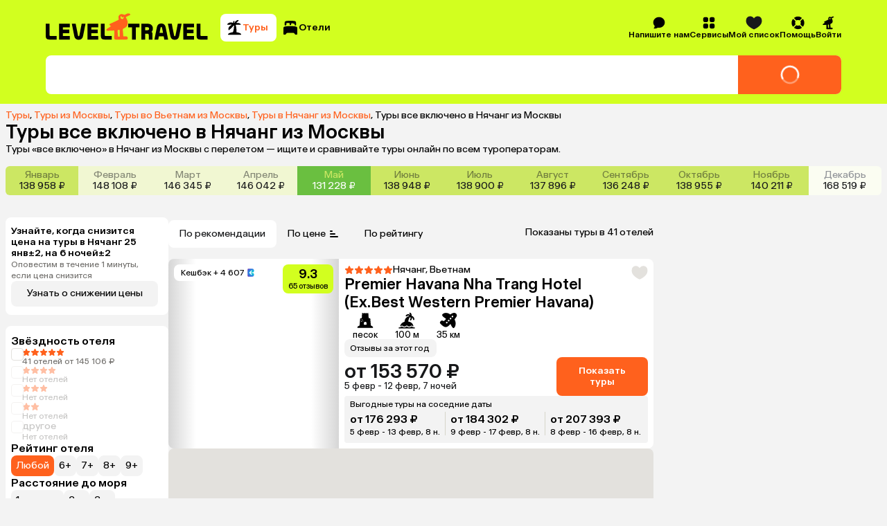

--- FILE ---
content_type: text/html; charset=utf-8
request_url: https://level.travel/explore/Moscow-Russia/Nha_Trang-Vietnam/all_inclusive
body_size: 97690
content:
<!DOCTYPE html><html lang="ru" data-sentry-component="RootLayout" data-sentry-source-file="RootLayout.tsx"><head><meta charSet="utf-8"/><meta name="viewport" content="width=device-width, initial-scale=1"/><link rel="preload" href="https://assets.cdn.level.travel/assets/next/prod/_next/static/media/13525d18cb7aa5b7-s.p.woff2" as="font" crossorigin="" type="font/woff2"/><link rel="preload" href="https://assets.cdn.level.travel/assets/next/prod/_next/static/media/e9baa50d627cad48-s.p.woff2" as="font" crossorigin="" type="font/woff2"/><link rel="stylesheet" href="https://assets.cdn.level.travel/assets/next/prod/_next/static/css/7fc26e06643aeed1.css" data-precedence="next"/><link rel="stylesheet" href="https://assets.cdn.level.travel/assets/next/prod/_next/static/css/14c696a3bbbc13e1.css" data-precedence="next"/><link rel="stylesheet" href="https://assets.cdn.level.travel/assets/next/prod/_next/static/css/aefdbc8f8c0816d2.css" data-precedence="next"/><link rel="stylesheet" href="https://assets.cdn.level.travel/assets/next/prod/_next/static/css/0ef6568a8a3b56c9.css" data-precedence="next"/><link rel="stylesheet" href="https://assets.cdn.level.travel/assets/next/prod/_next/static/css/00b3f608baf52651.css" data-precedence="next"/><link rel="stylesheet" href="https://assets.cdn.level.travel/assets/next/prod/_next/static/css/b96d5059baebb249.css" data-precedence="next"/><link rel="stylesheet" href="https://assets.cdn.level.travel/assets/next/prod/_next/static/css/75919a6205a925ba.css" data-precedence="next"/><link rel="stylesheet" href="https://assets.cdn.level.travel/assets/next/prod/_next/static/css/cf766b51cd170aab.css" data-precedence="next"/><link rel="stylesheet" href="https://assets.cdn.level.travel/assets/next/prod/_next/static/css/b797397de2ef5086.css" data-precedence="next"/><link rel="stylesheet" href="https://assets.cdn.level.travel/assets/next/prod/_next/static/css/6662d1d82d504d5c.css" data-precedence="next"/><link rel="stylesheet" href="https://assets.cdn.level.travel/assets/next/prod/_next/static/css/7771c6fd85bb5725.css" data-precedence="next"/><link rel="stylesheet" href="https://assets.cdn.level.travel/assets/next/prod/_next/static/css/634d2ec7a1869084.css" data-precedence="next"/><link rel="stylesheet" href="https://assets.cdn.level.travel/assets/next/prod/_next/static/css/2c341f34d1b037fb.css" data-precedence="next"/><link rel="stylesheet" href="https://assets.cdn.level.travel/assets/next/prod/_next/static/css/e8f41397ebde4692.css" data-precedence="next"/><link rel="stylesheet" href="https://assets.cdn.level.travel/assets/next/prod/_next/static/css/fa52c849aa43e1bd.css" data-precedence="next"/><link rel="stylesheet" href="https://assets.cdn.level.travel/assets/next/prod/_next/static/css/f62da330ca632d46.css" data-precedence="next"/><link rel="stylesheet" href="https://assets.cdn.level.travel/assets/next/prod/_next/static/css/f54a8331889a3333.css" as="style" data-precedence="dynamic"/><link rel="preload" as="script" fetchPriority="low" href="https://assets.cdn.level.travel/assets/next/prod/_next/static/chunks/webpack-0a8aec727ceaa108.js"/><script src="https://assets.cdn.level.travel/assets/next/prod/_next/static/chunks/1dd3208c-c51f5126dd21ba38.js" async=""></script><script src="https://assets.cdn.level.travel/assets/next/prod/_next/static/chunks/7698-bb84134f050dbf41.js" async=""></script><script src="https://assets.cdn.level.travel/assets/next/prod/_next/static/chunks/main-app-aada707cbdebd4bb.js" async=""></script><script src="https://assets.cdn.level.travel/assets/next/prod/_next/static/chunks/app/global-error-b64d89077fbc798a.js" async=""></script><script src="https://assets.cdn.level.travel/assets/next/prod/_next/static/chunks/2f0b94e8-49bb3acf9be9eada.js" async=""></script><script src="https://assets.cdn.level.travel/assets/next/prod/_next/static/chunks/2231-0f490592696f27ca.js" async=""></script><script src="https://assets.cdn.level.travel/assets/next/prod/_next/static/chunks/677-f8a3308a12b450ab.js" async=""></script><script src="https://assets.cdn.level.travel/assets/next/prod/_next/static/chunks/4827-2be7e7d136a403ee.js" async=""></script><script src="https://assets.cdn.level.travel/assets/next/prod/_next/static/chunks/5095-dd0416a04b488121.js" async=""></script><script src="https://assets.cdn.level.travel/assets/next/prod/_next/static/chunks/1517-929b1b1eef02a73d.js" async=""></script><script src="https://assets.cdn.level.travel/assets/next/prod/_next/static/chunks/2931-842e89dea5ca5f20.js" async=""></script><script src="https://assets.cdn.level.travel/assets/next/prod/_next/static/chunks/3478-65c23ac3b88e0661.js" async=""></script><script src="https://assets.cdn.level.travel/assets/next/prod/_next/static/chunks/app/%5Bplatform%5D/%5Blocale%5D/explore/%5Bdeparture%5D/%5Bdestination%5D/layout-15d819044090021b.js" async=""></script><script src="https://assets.cdn.level.travel/assets/next/prod/_next/static/chunks/6183-2922df80318aec25.js" async=""></script><script src="https://assets.cdn.level.travel/assets/next/prod/_next/static/chunks/103-f785eb591cdc55e2.js" async=""></script><script src="https://assets.cdn.level.travel/assets/next/prod/_next/static/chunks/4220-316a8f2024b22c60.js" async=""></script><script src="https://assets.cdn.level.travel/assets/next/prod/_next/static/chunks/5422-47b154b85f4f80bc.js" async=""></script><script src="https://assets.cdn.level.travel/assets/next/prod/_next/static/chunks/1488-a59355ee3f2b17bb.js" async=""></script><script src="https://assets.cdn.level.travel/assets/next/prod/_next/static/chunks/4842-490deac6021ca15f.js" async=""></script><script src="https://assets.cdn.level.travel/assets/next/prod/_next/static/chunks/1789-57f5191cf07b3921.js" async=""></script><script src="https://assets.cdn.level.travel/assets/next/prod/_next/static/chunks/9274-549bd9f51ebc94cd.js" async=""></script><script src="https://assets.cdn.level.travel/assets/next/prod/_next/static/chunks/9683-55606de49aabd2e1.js" async=""></script><script src="https://assets.cdn.level.travel/assets/next/prod/_next/static/chunks/1291-a455530792cfe33d.js" async=""></script><script src="https://assets.cdn.level.travel/assets/next/prod/_next/static/chunks/5866-bd4969b6767fccf8.js" async=""></script><script src="https://assets.cdn.level.travel/assets/next/prod/_next/static/chunks/6689-7ee28eb66b317f9f.js" async=""></script><script src="https://assets.cdn.level.travel/assets/next/prod/_next/static/chunks/8036-bfc9ac2cdf782888.js" async=""></script><script src="https://assets.cdn.level.travel/assets/next/prod/_next/static/chunks/1947-615d0f3b77b515c7.js" async=""></script><script src="https://assets.cdn.level.travel/assets/next/prod/_next/static/chunks/7710-5b91a4ff0a67ba89.js" async=""></script><script src="https://assets.cdn.level.travel/assets/next/prod/_next/static/chunks/6031-d3232a29f618e079.js" async=""></script><script src="https://assets.cdn.level.travel/assets/next/prod/_next/static/chunks/9537-cd7bb59397a21263.js" async=""></script><script src="https://assets.cdn.level.travel/assets/next/prod/_next/static/chunks/563-65e230bbc79ef693.js" async=""></script><script src="https://assets.cdn.level.travel/assets/next/prod/_next/static/chunks/8267-a33377f798e7e843.js" async=""></script><script src="https://assets.cdn.level.travel/assets/next/prod/_next/static/chunks/2632-079d56446275883f.js" async=""></script><script src="https://assets.cdn.level.travel/assets/next/prod/_next/static/chunks/app/%5Bplatform%5D/%5Blocale%5D/layout-1b07d323cb98099c.js" async=""></script><script type="text/javascript" src="https://api.flocktory.com/v2/loader.js?site_id=2113" async=""></script><script src="https://assets.cdn.level.travel/assets/next/prod/_next/static/chunks/app/%5Bplatform%5D/%5Blocale%5D/not-found-400ec60092105f97.js" async=""></script><script src="https://assets.cdn.level.travel/assets/next/prod/_next/static/chunks/8bb4d8db-673a8470a295427e.js" async=""></script><script src="https://assets.cdn.level.travel/assets/next/prod/_next/static/chunks/2617-fd0004f1efc9936e.js" async=""></script><script src="https://assets.cdn.level.travel/assets/next/prod/_next/static/chunks/8833-a34ba42970ffcfe9.js" async=""></script><script src="https://assets.cdn.level.travel/assets/next/prod/_next/static/chunks/3345-fa117984bec916c1.js" async=""></script><script src="https://assets.cdn.level.travel/assets/next/prod/_next/static/chunks/7971-94a857d87d6a7901.js" async=""></script><script src="https://assets.cdn.level.travel/assets/next/prod/_next/static/chunks/app/%5Bplatform%5D/%5Blocale%5D/explore/%5Bdeparture%5D/%5Bdestination%5D/%5BregionOrPopular%5D/page-c6ee6be78e94aaf5.js" async=""></script><link rel="preload" href="https://api.mindbox.ru/scripts/v1/tracker.js" as="script"/><link rel="preload" href="https://cdn.targetads.io/websdk/index.js" as="script"/><link rel="preload" href="https://yandex.ru/ads/system/context.js" as="script"/><title>Туры все включено в Нячанг из Москвы 2026</title><meta name="description" content="Туры «все включено» в Нячанг с вылетом из Москвы. Быстрый поиск по всем ведущим туроператорам. Сравнивайте цены на сайте и в приложении, путешествуйте выгодно! Оплата картой онлайн. Рассрочка 0% до 120 дней. Поддержка 24/7."/><meta name="author" content="Level.Travel"/><link rel="manifest" href="/manifest.webmanifest" crossorigin="use-credentials"/><link rel="canonical" href="https://level.travel/explore/Moscow-Russia/Nha_Trang-Vietnam/all_inclusive"/><meta name="msvalidate.01" content="540E0C28E17AD3E427512C7F1430AEFD"/><meta property="og:title" content="Туры все включено в Нячанг из Москвы 2026"/><meta property="og:description" content="Level Travel - сервис для бронирования туров онлайн с круглосуточной службой поддержки. Найти, забронировать и оплатить тур банковской картой можно через интернет, не выходя из дома. Просто и удобно!"/><meta property="og:url" content="https://level.travel/explore/Moscow-Russia/Nha_Trang-Vietnam/all_inclusive"/><meta property="og:site_name" content="Level.Travel"/><meta property="og:locale" content="ru_RU"/><meta property="og:image" content="https://assets.cdn.level.travel/share-lt-200.jpg"/><meta property="og:image:alt" content="Туры все включено в Нячанг из Москвы 2026"/><meta property="og:email" content="hello@level.travel"/><meta property="og:phone_number" content="+7 (495) 134-44-11"/><meta property="og:type" content="website"/><meta name="twitter:card" content="summary_large_image"/><meta name="twitter:title" content="Туры все включено в Нячанг из Москвы 2026"/><meta name="twitter:description" content="Level Travel - сервис для бронирования туров онлайн с круглосуточной службой поддержки. Найти, забронировать и оплатить тур банковской картой можно через интернет, не выходя из дома. Просто и удобно!"/><meta name="twitter:image" content="https://assets.cdn.level.travel/share-lt-200.jpg"/><meta name="twitter:image:alt" content="Туры все включено в Нячанг из Москвы 2026"/><link rel="shortcut icon" href="https://assets.cdn.level.travel/assets/next/prod/_next/static/media/favicon-32.15ce7831.png"/><link rel="icon" href="https://assets.cdn.level.travel/assets/next/prod/_next/static/media/favicon-32.15ce7831.png" sizes="32x32" type="image/png"/><link rel="icon" href="https://assets.cdn.level.travel/assets/next/prod/_next/static/media/favicon-57.844287cc.png" sizes="57x57" type="image/png"/><link rel="icon" href="https://assets.cdn.level.travel/assets/next/prod/_next/static/media/favicon-72.2006a0cf.png" sizes="72x72" type="image/png"/><link rel="icon" href="https://assets.cdn.level.travel/assets/next/prod/_next/static/media/favicon-152.499273e4.png" sizes="152x152" type="image/png"/><link rel="icon" href="https://assets.cdn.level.travel/assets/next/prod/_next/static/media/favicon-195.458ee12f.png" sizes="195x195" type="image/png"/><link rel="icon" href="https://assets.cdn.level.travel/assets/next/prod/_next/static/media/favicon-228.6ee57c90.png" sizes="228x228" type="image/png"/><link rel="icon" href="https://assets.cdn.level.travel/assets/next/prod/_next/static/media/favicon-512.5f4a11f4.png" sizes="512x512" type="image/png"/><link rel="icon" href="https://assets.cdn.level.travel/assets/next/prod/_next/static/media/favicon.b4cf7c99.ico" type="image/x-icon"/><link rel="apple-touch-icon" href="https://assets.cdn.level.travel/assets/next/prod/_next/static/media/favicon-32.15ce7831.png" sizes="32x32"/><meta name="next-size-adjust"/><script src="https://assets.cdn.level.travel/assets/next/prod/_next/static/chunks/polyfills-42372ed130431b0a.js" noModule=""></script></head><body class="__className_669b61"><script>(self.__next_s=self.__next_s||[]).push(["https://cdn.targetads.io/websdk/index.js",{"data-sentry-element":"Script","data-sentry-source-file":"TargetADSScript.tsx","id":"targetads-websdk"}])</script><script src="https://sso-forms-prod.t-static.ru/tid/widget.js" data-sentry-component="TBankIDPixel" data-sentry-source-file="TBankIDPixel.tsx"></script><noscript id="_next-yandex-metrica-pixel"><div><img src="https://mc.yandex.ru/watch/18706828" style="position:absolute; left:-9999px;" alt="" /></div></noscript><div id="modal-root"></div><script type="application/ld+json" data-sentry-component="BreadcrumbsMicrodata" data-sentry-source-file="BreadcrumbsMicrodata.tsx">{"@context":"https://schema.org","@type":"BreadcrumbList","itemListElement":[{"@type":"ListItem","position":1,"name":"Туры","item":"https://level.travel/"},{"@type":"ListItem","position":2,"name":"Туры из Москвы","item":"https://level.travel/explore/Moscow-Russia/any"},{"@type":"ListItem","position":3,"name":"Туры во Вьетнам из Москвы","item":"https://level.travel/explore/Moscow-Russia/Vietnam"},{"@type":"ListItem","position":4,"name":"Туры в Нячанг из Москвы","item":"https://level.travel/explore/Moscow-Russia/Nha_Trang-Vietnam"}]}</script><header class="SeoHeader_expandedSeoHeader__VB5Xy"><div class="ExpandedHeaderContent_expandedHeaderContent__nDaoo" data-sentry-component="ExpandedHeaderContent" data-sentry-source-file="ExpandedHeaderContent.tsx"><div class="ExpandedHeaderContent_firstRow__9Ofuw"><a class="ExpandedHeaderContent_logo__EyJYi" aria-label="Перейти на главную страницу" data-sentry-element="NextLink" data-sentry-component="Link" data-sentry-source-file="Link.tsx" href="/"><svg xmlns="http://www.w3.org/2000/svg" fill="none" viewBox="0 0 274 45" class="Logo_logoIcon__OAiz_"><path fill="#FF611D" d="M130.383 7.955a2.6 2.6 0 0 1-3.576 1.418A2.59 2.59 0 0 1 125.39 6.2a2.54 2.54 0 0 1 1.254-1.593c.297-.163.391 0 .297.243-.324.825.068 1.824.946 2.16.809.27 1.877.056 2.093-.674.107-.391.472-.406.54-.068a3.1 3.1 0 0 1-.134 1.687zm-6.414 20.928v9.383c0 .607-.202.943-1.011 1.01l-.878.069c-.741.068-.946-.338-1.014-.946l-.741-8.911c-.069-.742.338-1.281 1.147-1.418l1.148-.201c1.011-.134 1.349.136 1.349 1.014m16.809-25.45c1.375-.54 1.31-2.162-.81-2.767-1.957-.554-3.443-.204-5.67 1.011l-1.148.676c-2.295 1.35-3.036-1.014-6.209-.81-3.512.27-6.21 3.71-4.861 7.424.472 1.284.134 2.161-.946 2.633l-13.709 6.346c-1.216.54-1.148 1.554-.069 2.227l.742.472c.946.608 1.011 1.42 0 2.025l-5.13 3.241c-2.296 1.418-1.486 3.375.539 3.375h2.026c3.036-.068 5.806-.202 8.033-.338.878-.065 1.35.136 1.35 1.014l-.202 11.542c0 1.486.471 2.5 2.432 2.5h17.887c1.824 0 2.432-.946 2.432-2.162 0-1.89-1.216-3.375-3.846-3.241l-2.432.204c-.809.068-1.216-.338-1.284-1.216l-.809-10.124c-.069-.744.068-1.216 1.014-1.622 7.559-3.173 8.303-8.033 6.547-13.837-.539-1.755-1.417-3.241-2.158-4.389-.54-.81-.202-1.28.471-1.55l5.812-2.634z"></path><path fill="#000" fill-rule="evenodd" d="M186.286 23.272c.815-4 3.348-6.04 7.345-6.04 3.918 0 6.45 2.123 7.266 6.04l4.16 20.732h-6.364l-1.067-5.469h-8.048l-1.089 5.469h-6.364zm6.041 1.468-1.611 8.08h5.798l-1.575-8.08c-.246-1.062-.575-1.551-1.308-1.551-.732 0-1.061.49-1.304 1.55m-54.061-1.225h6.174v20.489h6.364V23.515h6.174v-5.874h-18.712zm41.247 2.124c0-4.98-3.265-7.998-8.734-7.998h-10.527v26.363h6.364v-9.795h3.674c1.631 0 2.283.735 2.283 2.366v7.429h6.367V35.27c0-1.96-.489-3.265-1.631-4.163 1.388-1.142 2.204-3.102 2.204-5.468m-9.143 2.775h-3.754v-4.979h3.754c1.877 0 2.859.899 2.859 2.53s-1.062 2.45-2.859 2.45m78.028 15.59h-18.039V17.64h18.039v5.957h-11.672v3.835h10.856v5.96h-10.856v4.65h11.672zm12.422-5.96c-1.061 0-1.551-.49-1.551-1.632V17.641h-6.366v20.565c0 4 1.877 5.798 6.04 5.798h12.079v-5.96zm-43.355-1.06c-.246 1.06-.572 1.468-1.225 1.468-.652 0-.978-.409-1.224-1.468l-3.835-19.343h-6.45l4.164 20.728c.815 4 3.265 6.041 7.345 6.041 4.081 0 6.447-2.04 7.263-6.04l4.163-20.73h-6.367zM28.65 38.044h11.672v5.96H22.286V17.64h18.036v5.957H28.65v3.835h10.856v5.96H28.65zM6.367 36.411V17.641H0v20.565c0 4 1.877 5.798 6.04 5.798h12.08v-5.96H7.917c-1.062 0-1.551-.49-1.551-1.632m69.864 1.631h11.672v5.96H69.867V17.642h18.036v5.957H76.23v3.835h10.856v5.96H76.231zm22.529-1.63V17.64h-6.367v20.565c0 4 1.877 5.798 6.04 5.798h12.079v-5.96h-10.201c-1.062 0-1.551-.49-1.551-1.632m-36.322 2.04c-.732 3.837-3.262 5.957-7.262 5.957-4.08 0-6.53-2.04-7.346-5.958l-4.163-20.811h6.447L53.95 36.9c.246 1.142.572 1.551 1.225 1.551.652 0 .978-.409 1.224-1.55l3.755-19.261h6.447z" clip-rule="evenodd"></path></svg></a><nav class="SearchTypeTabs_tabs__uMF72 ExpandedHeaderContent_searchTypeTabs__Ntm4W" data-sentry-component="SearchTypeTabs" data-sentry-source-file="SearchTypeTabs.tsx"><button class="Button_button__86Aws SearchTypeTab_tab__N5Cd6 SearchTypeTab_tabActive__jvQNZ SearchTypeTab_tabCompact__9l5Je SearchTypeTab_tabActiveCompact__tdTTg" type="button" data-sentry-component="Button" data-sentry-source-file="Button.tsx"><svg xmlns="http://www.w3.org/2000/svg" fill="none" viewBox="0 0 24 24" width="24" height="24"><path fill="#000" d="M16.779 5.125c2.154 0 3.997.826 4.589 1.947.209.396-.162.776-.61.776H14.51a.32.32 0 0 0-.31.4c1.062 4.047 1.145 7.38.932 9.788a.545.545 0 0 0 .472.587c2.842.37 5.113 1.234 6.16 2.334.483.511.162 1.411-.507 1.411H3.81c-.67 0-.989-.9-.507-1.41 1.053-1.11 3.35-1.981 6.225-2.343.425-.054.79-.34.913-.75a30.8 30.8 0 0 0 1.31-8.644v-.108c.007-.257-.32-.38-.488-.187-1.97 2.275-4.272 4.326-6.423 6.432-.32.313-.844.31-1.022-.099-.68-1.56.01-4.256 2.258-5.921.373-.277 1.246-.842 1.91-1.265.232-.148.124-.51-.153-.502-1.305.039-3.603.108-5.104.147-.621.015-.968-.617-.542-1.072.925-.985 2.608-2.277 5.09-2.277 1.04 0 2.019.248 2.903.738.176.097.417-.09.372-.286-.28-1.23.022-2.473 1.49-2.66.164-.02.297.126.276.293a80 80 0 0 0-.227 2.316.22.22 0 0 0 .42.112c.379-.684.838-1.553 1.286-2.016C15.187 1.426 16.9.755 18.03 1.08c.428.124.437.653.122.968l-2.699 2.689a.272.272 0 0 0 .214.464c.448-.036.963-.077 1.11-.077z"></path></svg><span class="SearchTypeTab_tabText___Hiay">Туры</span></button><button class="Button_button__86Aws SearchTypeTab_tab__N5Cd6 SearchTypeTab_tabCompact__9l5Je" type="button" data-sentry-component="Button" data-sentry-source-file="Button.tsx"><svg xmlns="http://www.w3.org/2000/svg" fill="none" viewBox="0 0 24 24" width="24" height="24"><path fill="#000" fill-rule="evenodd" d="M12.003 2c8.14 0 8.14.909 8.14 3.105h-.002v3.038c0 .41-.382.714-.784.624a13 13 0 0 0-.7-.132.64.64 0 0 1-.512-.82c.253-.722.04-1.211-.704-1.444l-2.863-.862a.926.926 0 0 0-1.15.61l-.551 1.769a.55.55 0 0 1-.53.387h-.737a.544.544 0 0 1-.55-.545V6.236a.925.925 0 0 0-.924-.924H7.051a.925.925 0 0 0-.924.924v1.74c0 .316-.22.584-.547.631s-.66.103-.947.163a.642.642 0 0 1-.774-.627V5.105C3.859 2.909 3.86 2 12.002 2M22 13.326c0-2.506-.325-3.555-10.11-3.57C2.107 9.771 2 10.818 2 13.326v7.742c0 .51.415.924.924.924h1.602c.634 0 .946-.462 1.184-.97a2.69 2.69 0 0 1 2.413-1.53h7.79c1.02 0 1.978.604 2.412 1.53.24.508.552.97 1.184.97h1.567a.924.924 0 0 0 .924-.924z" clip-rule="evenodd"></path></svg><span class="SearchTypeTab_tabText___Hiay">Отели</span></button></nav><nav class="HeaderMenu_headerNav__Pxe5b" data-sentry-component="HeaderMenu" data-sentry-source-file="HeaderMenu.tsx"><ul class="HeaderMenuList_headerMenuList__F9Ix3" data-sentry-component="HeaderMenuList" data-sentry-source-file="HeaderMenuList.tsx"><!--$!--><template data-dgst="BAILOUT_TO_CLIENT_SIDE_RENDERING"></template><!--/$--><li class="HeaderMenuItem_headerMenuItemWrapper__T0LER HeaderMenuContactUs_headerMenuContactUs__VgctS" data-testid="HEADER_CONTACT_US_TEST_ID" data-sentry-component="HeaderMenuItem" data-sentry-source-file="HeaderMenuItem.tsx"><div class="HeaderMenuItem_headerMenuItem__B8hAJ"><div class="HeaderMenuItem_iconWrapper__0kKhu HeaderMenuItem_iconWrapperTitle__xeZJV"><svg xmlns="http://www.w3.org/2000/svg" fill="none" viewBox="0 0 24 24"><path fill="#000" fill-rule="evenodd" d="M3.196 21.91a.5.5 0 0 0 .28.089c2.867.032 4.97-.523 6.299-1.73.715.15 1.46.23 2.224.23 5.523 0 10-4.141 10-9.25 0-5.108-4.477-9.249-10-9.249S2 6.141 2 11.25c0 2.368.962 4.528 2.545 6.165q-.202 2.005-1.47 3.832a.46.46 0 0 0 .121.662" clip-rule="evenodd"></path></svg></div><span>Напишите нам</span></div></li><li class="HeaderMenuItem_headerMenuItemWrapper__T0LER HeaderMenuService_headerMenuService__e7SJL" data-testid="HEADER_SERVICES_TEST_ID" data-sentry-component="HeaderMenuItem" data-sentry-source-file="HeaderMenuItem.tsx"><div class="HeaderMenuItem_headerMenuItem__B8hAJ"><div class="HeaderMenuItem_iconWrapper__0kKhu HeaderMenuItem_iconWrapperTitle__xeZJV"><svg xmlns="http://www.w3.org/2000/svg" fill="none" viewBox="0 0 24 24"><path fill="#000" fill-rule="evenodd" d="M18.002 10.884c.733 0 1.166-.022 1.522-.111a3.33 3.33 0 0 0 2.354-2.354c.11-.433.11-.944.11-1.977s0-1.555-.11-1.977a3.33 3.33 0 0 0-2.354-2.354C19.09 2 18.58 2 17.547 2s-1.555 0-1.977.111a3.33 3.33 0 0 0-2.354 2.354c-.089.356-.111.778-.111 1.522v.9c0 .743.022 1.176.111 1.532a3.33 3.33 0 0 0 2.354 2.354c.356.089.778.111 1.522.111h.9m-7.108-3.998v-.888c0-.744-.022-1.177-.111-1.533a3.33 3.33 0 0 0-2.354-2.354C7.986 2 7.475 2 6.442 2s-1.555 0-1.977.111a3.33 3.33 0 0 0-2.354 2.354C2 4.887 2 5.41 2 6.442s0 1.555.111 1.977a3.33 3.33 0 0 0 2.354 2.354c.356.089.778.111 1.522.111h.9c.743 0 1.176-.022 1.532-.111a3.33 3.33 0 0 0 2.354-2.354c.089-.356.111-.778.111-1.522m-3.998 6.208h-.888c-.744 0-1.177.022-1.533.111a3.33 3.33 0 0 0-2.354 2.354C2 16.003 2 16.514 2 17.547s0 1.555.111 1.977a3.33 3.33 0 0 0 2.354 2.354c.422.11.944.11 1.977.11s1.555 0 1.977-.11a3.33 3.33 0 0 0 2.354-2.354c.089-.356.111-.778.111-1.522v-.9c0-.743-.022-1.176-.111-1.532a3.33 3.33 0 0 0-2.354-2.354c-.356-.089-.778-.111-1.522-.111m6.219 3.998v.888c0 .744.022 1.177.111 1.533a3.33 3.33 0 0 0 2.354 2.354c.433.11.944.11 1.977.11s1.555 0 1.977-.11a3.33 3.33 0 0 0 2.354-2.354C22 19.09 22 18.58 22 17.547s0-1.555-.111-1.977a3.33 3.33 0 0 0-2.354-2.354c-.356-.089-.778-.111-1.522-.111h-.9c-.743 0-1.176.022-1.532.111a3.33 3.33 0 0 0-2.354 2.354c-.089.356-.111.778-.111 1.522" clip-rule="evenodd"></path></svg></div><span>Сервисы</span></div><div class="HeaderMenuItem_dropdown__uwG2h"><div data-sentry-component="HeaderMenuDropdown" data-sentry-source-file="HeaderMenuDropdown.tsx"><ul class="HeaderMenuDropdown_dropdown__04614"><li class="HeaderMenuDropdown_dropdownItem__tsNWs"><a class="HeaderMenuDropdown_dropdownItemLink__PpneD" data-sentry-element="NextLink" data-sentry-component="Link" data-sentry-source-file="Link.tsx" href="/hot">Лента горящих туров</a></li><li class="HeaderMenuDropdown_dropdownItem__tsNWs"><a class="HeaderMenuDropdown_dropdownItemLink__PpneD" data-sentry-element="NextLink" data-sentry-component="Link" data-sentry-source-file="Link.tsx" href="https://promo.level.travel/calendar">Календарь низких цен</a></li><li class="HeaderMenuDropdown_dropdownItem__tsNWs"><a class="HeaderMenuDropdown_dropdownItemLink__PpneD" data-sentry-element="NextLink" data-sentry-component="Link" data-sentry-source-file="Link.tsx" href="https://promo.level.travel/how-to-find">Как найти выгодный тур</a></li><li class="HeaderMenuDropdown_dropdownItem__tsNWs"><a class="HeaderMenuDropdown_dropdownItemLink__PpneD" data-sentry-element="NextLink" data-sentry-component="Link" data-sentry-source-file="Link.tsx" href="/gift">Подарочные сертификаты</a></li><li class="HeaderMenuDropdown_dropdownItem__tsNWs"><a class="HeaderMenuDropdown_dropdownItemLink__PpneD" data-sentry-element="NextLink" data-sentry-component="Link" data-sentry-source-file="Link.tsx" href="https://promo.level.travel">Акции</a></li><li class="HeaderMenuDropdown_dropdownItem__tsNWs"><a class="HeaderMenuDropdown_dropdownItemLink__PpneD" data-sentry-element="NextLink" data-sentry-component="Link" data-sentry-source-file="Link.tsx" href="https://promo.level.travel/cashback-promo">Суперкэшбек</a></li></ul></div></div></li><div class="HeaderMenuWishlist_iconContainer__WoMA2" data-sentry-component="HeaderMenuWishlist" data-sentry-source-file="HeaderMenuWishlist.tsx"><li class="HeaderMenuItem_headerMenuItemWrapper__T0LER HeaderMenuWishlist_icon__YhhCR" data-sentry-component="HeaderMenuItem" data-sentry-source-file="HeaderMenuItem.tsx"><div class="HeaderMenuItem_headerMenuItem__B8hAJ"><div class="HeaderMenuItem_iconWrapper__0kKhu HeaderMenuItem_iconWrapperTitle__xeZJV"><svg xmlns="http://www.w3.org/2000/svg" fill="none" viewBox="0 0 21 18" class="HeaderMenuWishlist_icon__YhhCR"><path d="M10.544 17.5c.984-.409 9.956-4.316 9.956-10.873 0-6.938-5.876-6.095-5.876-6.095S11.764.847 10.5 3.24C9.235.847 6.376.532 6.376.532S.5-.31.5 6.627c0 6.557 8.972 10.464 9.956 10.873z" clip-rule="evenodd"></path></svg></div><span>Мой список</span></div><div class="HeaderMenuItem_dropdown__uwG2h"><!--$!--><template data-dgst="BAILOUT_TO_CLIENT_SIDE_RENDERING"></template><!--/$--></div></li></div><li class="HeaderMenuItem_headerMenuItemWrapper__T0LER HeaderMenuHelp_headerMenuHelp__NZT1N" data-testid="HEADER_HELP_TEST_ID" data-sentry-component="HeaderMenuItem" data-sentry-source-file="HeaderMenuItem.tsx"><div class="HeaderMenuItem_headerMenuItem__B8hAJ"><div class="HeaderMenuItem_iconWrapper__0kKhu HeaderMenuItem_iconWrapperTitle__xeZJV"><svg xmlns="http://www.w3.org/2000/svg" fill="none" viewBox="0 0 21 20"><path fill="#000" d="M10.5 19.166c1.78 0 3.443-.508 4.85-1.386.607-.38.637-1.217.132-1.722l-2.211-2.213c-.278-.278-.71-.31-1.064-.145a4.07 4.07 0 0 1-3.408 0c-.354-.163-.786-.133-1.064.145l-2.21 2.213c-.506.505-.476 1.343.132 1.722a9.1 9.1 0 0 0 4.848 1.386zM2.72 14.847c.379.607 1.217.638 1.722.133l2.213-2.212c.277-.277.31-.709.145-1.063a4.07 4.07 0 0 1 0-3.408c.163-.354.132-.786-.145-1.063L4.442 5.022c-.505-.505-1.343-.474-1.722.133A9.1 9.1 0 0 0 1.334 10a9.1 9.1 0 0 0 1.386 4.848zM14.347 7.231c-.278.278-.31.71-.145 1.064a4.07 4.07 0 0 1 0 3.408c-.163.354-.133.786.145 1.064l2.213 2.21c.505.506 1.343.476 1.722-.132a9.1 9.1 0 0 0 1.386-4.848 9.1 9.1 0 0 0-1.386-4.848c-.38-.608-1.217-.638-1.722-.133l-2.213 2.211zM15.347 2.22c.607.38.638 1.217.133 1.722l-2.212 2.213c-.277.278-.709.31-1.063.145a4.07 4.07 0 0 0-3.408 0c-.356.163-.786.133-1.064-.145l-2.21-2.213c-.506-.505-.476-1.343.132-1.722A9.1 9.1 0 0 1 10.5.834a9.1 9.1 0 0 1 4.848 1.386z"></path></svg></div><span>Помощь</span></div><div class="HeaderMenuItem_dropdown__uwG2h"><div data-sentry-component="HeaderMenuDropdown" data-sentry-source-file="HeaderMenuDropdown.tsx"><ul class="HeaderMenuDropdown_dropdown__04614"><li class="HeaderMenuDropdown_dropdownItem__tsNWs"><a class="HeaderMenuDropdown_dropdownItemLink__PpneD" data-sentry-element="NextLink" data-sentry-component="Link" data-sentry-source-file="Link.tsx" href="/about">О компании</a></li><li class="HeaderMenuDropdown_dropdownItem__tsNWs"><a class="HeaderMenuDropdown_dropdownItemLink__PpneD" data-sentry-element="NextLink" data-sentry-component="Link" data-sentry-source-file="Link.tsx" href="https://customer.level.travel/countries">Открытые страны и правила въезда</a></li><li class="HeaderMenuDropdown_dropdownItem__tsNWs"><a class="HeaderMenuDropdown_dropdownItemLink__PpneD" data-sentry-element="NextLink" data-sentry-component="Link" data-sentry-source-file="Link.tsx" href="https://help.level.travel">Вопросы и ответы</a></li><li class="HeaderMenuDropdown_dropdownItem__tsNWs"><a class="HeaderMenuDropdown_dropdownItemLink__PpneD" data-sentry-element="NextLink" data-sentry-component="Link" data-sentry-source-file="Link.tsx" href="/testimonials">Отзывы о нас</a></li><li class="HeaderMenuDropdown_dropdownItem__tsNWs"><a class="HeaderMenuDropdown_dropdownItemLink__PpneD" data-sentry-element="NextLink" data-sentry-component="Link" data-sentry-source-file="Link.tsx" href="https://promo.level.travel">Акции</a></li><li class="HeaderMenuDropdown_dropdownItem__tsNWs"><a class="HeaderMenuDropdown_dropdownItemLink__PpneD" data-sentry-element="NextLink" data-sentry-component="Link" data-sentry-source-file="Link.tsx" href="https://promo.level.travel/connect">Контакты</a></li></ul></div></div></li><li class="HeaderMenuItem_headerMenuItemWrapper__T0LER HeaderMenuLogin_headerMenuLogin__62nPb" data-testid="HEADER_LOGIN_TEST_ID" data-sentry-component="HeaderMenuItem" data-sentry-source-file="HeaderMenuItem.tsx"><div class="HeaderMenuItem_headerMenuItem__B8hAJ"><div class="HeaderMenuItem_iconWrapper__0kKhu HeaderMenuItem_iconWrapperTitle__xeZJV"><svg xmlns="http://www.w3.org/2000/svg" fill="none" viewBox="0 0 17 19"><path fill="#000" d="M11.724 3.798c-.216.57-.866.84-1.436.57a1.04 1.04 0 0 1-.568-1.274c.08-.299.27-.516.504-.64.118-.065.156 0 .118.098-.13.33.028.732.38.867.325.11.753.022.84-.27.044-.157.19-.163.217-.028.027.108.055.406-.055.677M9.15 12.2v3.767c0 .245-.081.38-.406.406l-.353.028c-.297.027-.38-.135-.406-.38l-.297-3.577c-.028-.298.136-.515.46-.569l.46-.081c.407-.054.543.054.543.406m6.748-10.216c.554-.217.527-.868-.325-1.111-.786-.222-1.382-.082-2.277.406l-.461.271c-.92.542-1.218-.406-2.492-.325-1.408.108-2.494 1.49-1.952 2.981.19.515.055.868-.38 1.057L2.509 7.81c-.489.216-.461.623-.027.894l.297.189c.38.244.406.57 0 .813l-2.058 1.3c-.922.57-.597 1.356.216 1.356h.813c1.22-.027 2.331-.082 3.226-.136.352-.027.54.054.54.407l-.08 4.634c0 .595.19 1.002.976 1.002h7.18c.731 0 .975-.38.975-.867 0-.759-.487-1.355-1.543-1.301l-.977.081c-.324.028-.488-.135-.515-.487l-.325-4.065c-.027-.298.028-.488.407-.65 3.035-1.274 3.332-3.225 2.628-5.556-.216-.704-.569-1.301-.866-1.761-.218-.325-.082-.515.188-.623l2.333-1.057z"></path></svg></div><span>Войти</span></div></li></ul></nav></div><div class="ExpandedHeaderContent_secondRow__yN4b7"><!--$--><!--$!--><template data-dgst="BAILOUT_TO_CLIENT_SIDE_RENDERING"></template><div data-sentry-component="CigarettePreview" data-sentry-source-file="CigarettePreview.tsx"><div class="CigarettePreview_desktopInputsWrapper__7bW6d"><div class="CigarettePreview_desktopButtonContainer__I9yDO"><svg xmlns="http://www.w3.org/2000/svg" fill="none" viewBox="0 0 24 24" class="Loader_loader__bCYWF CigarettePreview_desktopLoader__30bIw" data-sentry-element="LoaderIcon" data-sentry-source-file="Loader.tsx" data-sentry-component="Loader"><g fill="#fff" fill-rule="evenodd" clip-rule="evenodd"><path d="M12 3.938a8.062 8.062 0 1 0 0 16.124 8.062 8.062 0 0 0 0-16.125M2.063 12c0-5.488 4.449-9.937 9.937-9.937S21.938 6.512 21.938 12s-4.45 9.938-9.938 9.938S2.063 17.488 2.063 12" opacity="0.4"></path><path d="M12 3.938A8.062 8.062 0 0 0 6.29 17.69a.938.938 0 0 1-1.33 1.324A9.9 9.9 0 0 1 2.064 12c0-5.488 4.449-9.937 9.937-9.937S21.938 6.512 21.938 12a.937.937 0 1 1-1.875 0A8.06 8.06 0 0 0 12 3.938"></path></g></svg></div></div></div><!--/$--><!--/$--></div></div></header><div class="PageContainer_container__AeMdq"><section class="Header_headerContainer__xJ7mk" data-sentry-component="Header" data-sentry-source-file="Header.tsx"><nav class="Breadcrumbs_breadcrumbsWrapper__LPLhu" data-sentry-component="Breadcrumbs" data-sentry-source-file="Breadcrumbs.tsx"><ol class=""><li class="Breadcrumbs_breadcrumb__GdZqp"><a class="Header_link__tOcTO" data-sentry-element="NextLink" data-sentry-component="Link" data-sentry-source-file="Link.tsx" href="/"><span>Туры</span></a><span>, </span></li><li class="Breadcrumbs_breadcrumb__GdZqp"><a class="Header_link__tOcTO" data-sentry-element="NextLink" data-sentry-component="Link" data-sentry-source-file="Link.tsx" href="/explore/Moscow-Russia/any"><span>Туры из Москвы</span></a><span>, </span></li><li class="Breadcrumbs_breadcrumb__GdZqp"><a class="Header_link__tOcTO" data-sentry-element="NextLink" data-sentry-component="Link" data-sentry-source-file="Link.tsx" href="/explore/Moscow-Russia/Vietnam"><span>Туры во Вьетнам из Москвы</span></a><span>, </span></li><li class="Breadcrumbs_breadcrumb__GdZqp"><a class="Header_link__tOcTO" data-sentry-element="NextLink" data-sentry-component="Link" data-sentry-source-file="Link.tsx" href="/explore/Moscow-Russia/Nha_Trang-Vietnam"><span>Туры в Нячанг из Москвы</span></a><span>, </span></li><li class="Breadcrumbs_breadcrumb__GdZqp"><span>Туры все включено в Нячанг из Москвы</span></li></ol></nav><h1 class="Header_header__Od0OY">Туры все включено в Нячанг из Москвы</h1><p class="Header_description__IW0a5">Туры «все включено» в Нячанг из Москвы с перелетом — ищите и сравнивайте туры онлайн по всем туроператорам.</p><section class="MonthSegments_container__jB1Lv" data-sentry-component="MonthSegments" data-sentry-source-file="MonthSegments.tsx"><div class="MonthSegments_monthsContainer__njDYE"><a class="Month_backgroundClassname4__RLA0v Month_container__bIbcf" data-sentry-element="NextLink" data-sentry-component="Link" data-sentry-source-file="Link.tsx" href="/explore/Moscow-Russia/Nha_Trang-Vietnam/january"><div class="Month_contentContainer__zkryZ"><p class="Month_segmentColorClassname4__M2bhw">Январь</p><span class="Month_priceColorClassname4__N24iF">138 958 ₽</span></div></a><a class="Month_backgroundClassname3__WAfnH Month_container__bIbcf" data-sentry-element="NextLink" data-sentry-component="Link" data-sentry-source-file="Link.tsx" href="/explore/Moscow-Russia/Nha_Trang-Vietnam/february"><div class="Month_contentContainer__zkryZ"><p class="Month_segmentColorClassname3__FZs6I">Февраль</p><span class="Month_priceColorClassname3__mnwZk">148 108 ₽</span></div></a><a class="Month_backgroundClassname3__WAfnH Month_container__bIbcf" data-sentry-element="NextLink" data-sentry-component="Link" data-sentry-source-file="Link.tsx" href="/explore/Moscow-Russia/Nha_Trang-Vietnam/march"><div class="Month_contentContainer__zkryZ"><p class="Month_segmentColorClassname3__FZs6I">Март</p><span class="Month_priceColorClassname3__mnwZk">146 345 ₽</span></div></a><a class="Month_backgroundClassname3__WAfnH Month_container__bIbcf" data-sentry-element="NextLink" data-sentry-component="Link" data-sentry-source-file="Link.tsx" href="/explore/Moscow-Russia/Nha_Trang-Vietnam/april"><div class="Month_contentContainer__zkryZ"><p class="Month_segmentColorClassname3__FZs6I">Апрель</p><span class="Month_priceColorClassname3__mnwZk">146 042 ₽</span></div></a><a class="Month_backgroundClassname5__HpEau Month_container__bIbcf" data-sentry-element="NextLink" data-sentry-component="Link" data-sentry-source-file="Link.tsx" href="/explore/Moscow-Russia/Nha_Trang-Vietnam/may"><div class="Month_contentContainer__zkryZ"><p class="Month_segmentColorClassname5__MukKa">Май</p><span class="Month_priceColorClassname5__YkxH_">131 228 ₽</span></div></a><a class="Month_backgroundClassname4__RLA0v Month_container__bIbcf" data-sentry-element="NextLink" data-sentry-component="Link" data-sentry-source-file="Link.tsx" href="/explore/Moscow-Russia/Nha_Trang-Vietnam/june"><div class="Month_contentContainer__zkryZ"><p class="Month_segmentColorClassname4__M2bhw">Июнь</p><span class="Month_priceColorClassname4__N24iF">138 948 ₽</span></div></a><a class="Month_backgroundClassname4__RLA0v Month_container__bIbcf" data-sentry-element="NextLink" data-sentry-component="Link" data-sentry-source-file="Link.tsx" href="/explore/Moscow-Russia/Nha_Trang-Vietnam/july"><div class="Month_contentContainer__zkryZ"><p class="Month_segmentColorClassname4__M2bhw">Июль</p><span class="Month_priceColorClassname4__N24iF">138 900 ₽</span></div></a><a class="Month_backgroundClassname4__RLA0v Month_container__bIbcf" data-sentry-element="NextLink" data-sentry-component="Link" data-sentry-source-file="Link.tsx" href="/explore/Moscow-Russia/Nha_Trang-Vietnam/august"><div class="Month_contentContainer__zkryZ"><p class="Month_segmentColorClassname4__M2bhw">Август</p><span class="Month_priceColorClassname4__N24iF">137 896 ₽</span></div></a><a class="Month_backgroundClassname4__RLA0v Month_container__bIbcf" data-sentry-element="NextLink" data-sentry-component="Link" data-sentry-source-file="Link.tsx" href="/explore/Moscow-Russia/Nha_Trang-Vietnam/september"><div class="Month_contentContainer__zkryZ"><p class="Month_segmentColorClassname4__M2bhw">Сентябрь</p><span class="Month_priceColorClassname4__N24iF">136 248 ₽</span></div></a><a class="Month_backgroundClassname4__RLA0v Month_container__bIbcf" data-sentry-element="NextLink" data-sentry-component="Link" data-sentry-source-file="Link.tsx" href="/explore/Moscow-Russia/Nha_Trang-Vietnam/october"><div class="Month_contentContainer__zkryZ"><p class="Month_segmentColorClassname4__M2bhw">Октябрь</p><span class="Month_priceColorClassname4__N24iF">138 955 ₽</span></div></a><a class="Month_backgroundClassname4__RLA0v Month_container__bIbcf" data-sentry-element="NextLink" data-sentry-component="Link" data-sentry-source-file="Link.tsx" href="/explore/Moscow-Russia/Nha_Trang-Vietnam/november"><div class="Month_contentContainer__zkryZ"><p class="Month_segmentColorClassname4__M2bhw">Ноябрь</p><span class="Month_priceColorClassname4__N24iF">140 211 ₽</span></div></a><a class="Month_backgroundClassname1__8WMx0 Month_container__bIbcf" data-sentry-element="NextLink" data-sentry-component="Link" data-sentry-source-file="Link.tsx" href="/explore/Moscow-Russia/Nha_Trang-Vietnam/december"><div class="Month_contentContainer__zkryZ"><p class="Month_segmentColorClassname1__vA3Xf">Декабрь</p><span class="Month_priceColorClassname1__pttcS">168 519 ₽</span></div></a></div></section></section><div class="PageContainer_wrapper__gja7F"><div class="MainContainer_mainSection__6B2Nr" data-sentry-component="MainContainer" data-sentry-source-file="MainContainer.tsx"><div class="LeftSection_stickyBox__kxG1R"><div class="LeftSection_sidebar__YNwiT LeftSection_subscribeWrapper__yXEsK"><div data-sentry-component="SubscriptionForm" data-sentry-source-file="SubscriptionForm.tsx"><div class="DefaultStep_container__454yZ" data-sentry-component="DefaultStep" data-sentry-source-file="DefaultStep.tsx"><span class="DefaultStep_text__R7hja">Узнайте, когда снизится цена на туры в Нячанг 25 янв±2, на 6 ночей±2</span><label class="DefaultStep_label__VmN6n">Оповестим в течение 1 минуты, если цена снизится</label><button class="Button_button__86Aws Button_grey__BhIUO DefaultStep_button__TwXO0" type="button" data-sentry-element="Button" data-sentry-source-file="Button.tsx" data-sentry-component="Button"><span>Узнать о снижении цены</span></button></div></div></div><div class="LeftSection_sidebar__YNwiT"><div class="ExploreFiltersContent_container__01IBj" data-sentry-component="ExploreFiltersContent" data-sentry-source-file="ExploreFiltersContent.tsx"><div class="ExploreFiltersContent_content__2Hzj3"><div><div class="OptionFilter_container__L2I4b" data-sentry-component="OptionFilter" data-sentry-source-file="OptionFilter.tsx"><h4 class="OptionFilter_heading__wg2Wr OptionFilter_headingWithResetButton__yaZz4">Звёздность отеля</h4><div class="OptionFilter_option__vdigP"><div class="Checkbox_container__ZT6ez" data-sentry-component="Checkbox" data-sentry-source-file="Checkbox.tsx"><input type="checkbox" class="Checkbox_checkbox__jOqcw"/></div><div><label><div class="HotelStars_container__upKSK" data-sentry-component="HotelStars" data-sentry-source-file="HotelStars.tsx"><svg xmlns="http://www.w3.org/2000/svg" fill="none" viewBox="0 0 14 14"><path fill="#FF611D" fill-rule="evenodd" d="m1.772 4.88 3.157-.215 1.179-2.936c.323-.804 1.46-.804 1.784 0L9.07 4.665l3.157.215c.864.058 1.215 1.14.55 1.695l-2.427 2.03.772 3.068c.211.84-.71 1.508-1.443 1.049L7 11.039 4.32 12.72c-.734.46-1.654-.208-1.443-1.048l.772-3.069L1.22 6.575C.557 6.02.908 4.938 1.772 4.88" clip-rule="evenodd"></path></svg><svg xmlns="http://www.w3.org/2000/svg" fill="none" viewBox="0 0 14 14"><path fill="#FF611D" fill-rule="evenodd" d="m1.772 4.88 3.157-.215 1.179-2.936c.323-.804 1.46-.804 1.784 0L9.07 4.665l3.157.215c.864.058 1.215 1.14.55 1.695l-2.427 2.03.772 3.068c.211.84-.71 1.508-1.443 1.049L7 11.039 4.32 12.72c-.734.46-1.654-.208-1.443-1.048l.772-3.069L1.22 6.575C.557 6.02.908 4.938 1.772 4.88" clip-rule="evenodd"></path></svg><svg xmlns="http://www.w3.org/2000/svg" fill="none" viewBox="0 0 14 14"><path fill="#FF611D" fill-rule="evenodd" d="m1.772 4.88 3.157-.215 1.179-2.936c.323-.804 1.46-.804 1.784 0L9.07 4.665l3.157.215c.864.058 1.215 1.14.55 1.695l-2.427 2.03.772 3.068c.211.84-.71 1.508-1.443 1.049L7 11.039 4.32 12.72c-.734.46-1.654-.208-1.443-1.048l.772-3.069L1.22 6.575C.557 6.02.908 4.938 1.772 4.88" clip-rule="evenodd"></path></svg><svg xmlns="http://www.w3.org/2000/svg" fill="none" viewBox="0 0 14 14"><path fill="#FF611D" fill-rule="evenodd" d="m1.772 4.88 3.157-.215 1.179-2.936c.323-.804 1.46-.804 1.784 0L9.07 4.665l3.157.215c.864.058 1.215 1.14.55 1.695l-2.427 2.03.772 3.068c.211.84-.71 1.508-1.443 1.049L7 11.039 4.32 12.72c-.734.46-1.654-.208-1.443-1.048l.772-3.069L1.22 6.575C.557 6.02.908 4.938 1.772 4.88" clip-rule="evenodd"></path></svg><svg xmlns="http://www.w3.org/2000/svg" fill="none" viewBox="0 0 14 14"><path fill="#FF611D" fill-rule="evenodd" d="m1.772 4.88 3.157-.215 1.179-2.936c.323-.804 1.46-.804 1.784 0L9.07 4.665l3.157.215c.864.058 1.215 1.14.55 1.695l-2.427 2.03.772 3.068c.211.84-.71 1.508-1.443 1.049L7 11.039 4.32 12.72c-.734.46-1.654-.208-1.443-1.048l.772-3.069L1.22 6.575C.557 6.02.908 4.938 1.772 4.88" clip-rule="evenodd"></path></svg></div></label><p class="OptionFilter_details__MGqBr">41 отелей от 145 106 ₽</p></div></div><div class="OptionFilter_option__vdigP OptionFilter_disabled__Vjk8p"><div class="Checkbox_container__ZT6ez" data-sentry-component="Checkbox" data-sentry-source-file="Checkbox.tsx"><input type="checkbox" class="Checkbox_checkbox__jOqcw"/></div><div><label><div class="HotelStars_container__upKSK" data-sentry-component="HotelStars" data-sentry-source-file="HotelStars.tsx"><svg xmlns="http://www.w3.org/2000/svg" fill="none" viewBox="0 0 14 14"><path fill="#FF611D" fill-rule="evenodd" d="m1.772 4.88 3.157-.215 1.179-2.936c.323-.804 1.46-.804 1.784 0L9.07 4.665l3.157.215c.864.058 1.215 1.14.55 1.695l-2.427 2.03.772 3.068c.211.84-.71 1.508-1.443 1.049L7 11.039 4.32 12.72c-.734.46-1.654-.208-1.443-1.048l.772-3.069L1.22 6.575C.557 6.02.908 4.938 1.772 4.88" clip-rule="evenodd"></path></svg><svg xmlns="http://www.w3.org/2000/svg" fill="none" viewBox="0 0 14 14"><path fill="#FF611D" fill-rule="evenodd" d="m1.772 4.88 3.157-.215 1.179-2.936c.323-.804 1.46-.804 1.784 0L9.07 4.665l3.157.215c.864.058 1.215 1.14.55 1.695l-2.427 2.03.772 3.068c.211.84-.71 1.508-1.443 1.049L7 11.039 4.32 12.72c-.734.46-1.654-.208-1.443-1.048l.772-3.069L1.22 6.575C.557 6.02.908 4.938 1.772 4.88" clip-rule="evenodd"></path></svg><svg xmlns="http://www.w3.org/2000/svg" fill="none" viewBox="0 0 14 14"><path fill="#FF611D" fill-rule="evenodd" d="m1.772 4.88 3.157-.215 1.179-2.936c.323-.804 1.46-.804 1.784 0L9.07 4.665l3.157.215c.864.058 1.215 1.14.55 1.695l-2.427 2.03.772 3.068c.211.84-.71 1.508-1.443 1.049L7 11.039 4.32 12.72c-.734.46-1.654-.208-1.443-1.048l.772-3.069L1.22 6.575C.557 6.02.908 4.938 1.772 4.88" clip-rule="evenodd"></path></svg><svg xmlns="http://www.w3.org/2000/svg" fill="none" viewBox="0 0 14 14"><path fill="#FF611D" fill-rule="evenodd" d="m1.772 4.88 3.157-.215 1.179-2.936c.323-.804 1.46-.804 1.784 0L9.07 4.665l3.157.215c.864.058 1.215 1.14.55 1.695l-2.427 2.03.772 3.068c.211.84-.71 1.508-1.443 1.049L7 11.039 4.32 12.72c-.734.46-1.654-.208-1.443-1.048l.772-3.069L1.22 6.575C.557 6.02.908 4.938 1.772 4.88" clip-rule="evenodd"></path></svg></div></label><p class="OptionFilter_details__MGqBr">Нет отелей</p></div></div><div class="OptionFilter_option__vdigP OptionFilter_disabled__Vjk8p"><div class="Checkbox_container__ZT6ez" data-sentry-component="Checkbox" data-sentry-source-file="Checkbox.tsx"><input type="checkbox" class="Checkbox_checkbox__jOqcw"/></div><div><label><div class="HotelStars_container__upKSK" data-sentry-component="HotelStars" data-sentry-source-file="HotelStars.tsx"><svg xmlns="http://www.w3.org/2000/svg" fill="none" viewBox="0 0 14 14"><path fill="#FF611D" fill-rule="evenodd" d="m1.772 4.88 3.157-.215 1.179-2.936c.323-.804 1.46-.804 1.784 0L9.07 4.665l3.157.215c.864.058 1.215 1.14.55 1.695l-2.427 2.03.772 3.068c.211.84-.71 1.508-1.443 1.049L7 11.039 4.32 12.72c-.734.46-1.654-.208-1.443-1.048l.772-3.069L1.22 6.575C.557 6.02.908 4.938 1.772 4.88" clip-rule="evenodd"></path></svg><svg xmlns="http://www.w3.org/2000/svg" fill="none" viewBox="0 0 14 14"><path fill="#FF611D" fill-rule="evenodd" d="m1.772 4.88 3.157-.215 1.179-2.936c.323-.804 1.46-.804 1.784 0L9.07 4.665l3.157.215c.864.058 1.215 1.14.55 1.695l-2.427 2.03.772 3.068c.211.84-.71 1.508-1.443 1.049L7 11.039 4.32 12.72c-.734.46-1.654-.208-1.443-1.048l.772-3.069L1.22 6.575C.557 6.02.908 4.938 1.772 4.88" clip-rule="evenodd"></path></svg><svg xmlns="http://www.w3.org/2000/svg" fill="none" viewBox="0 0 14 14"><path fill="#FF611D" fill-rule="evenodd" d="m1.772 4.88 3.157-.215 1.179-2.936c.323-.804 1.46-.804 1.784 0L9.07 4.665l3.157.215c.864.058 1.215 1.14.55 1.695l-2.427 2.03.772 3.068c.211.84-.71 1.508-1.443 1.049L7 11.039 4.32 12.72c-.734.46-1.654-.208-1.443-1.048l.772-3.069L1.22 6.575C.557 6.02.908 4.938 1.772 4.88" clip-rule="evenodd"></path></svg></div></label><p class="OptionFilter_details__MGqBr">Нет отелей</p></div></div><div class="OptionFilter_option__vdigP OptionFilter_disabled__Vjk8p"><div class="Checkbox_container__ZT6ez" data-sentry-component="Checkbox" data-sentry-source-file="Checkbox.tsx"><input type="checkbox" class="Checkbox_checkbox__jOqcw"/></div><div><label><div class="HotelStars_container__upKSK" data-sentry-component="HotelStars" data-sentry-source-file="HotelStars.tsx"><svg xmlns="http://www.w3.org/2000/svg" fill="none" viewBox="0 0 14 14"><path fill="#FF611D" fill-rule="evenodd" d="m1.772 4.88 3.157-.215 1.179-2.936c.323-.804 1.46-.804 1.784 0L9.07 4.665l3.157.215c.864.058 1.215 1.14.55 1.695l-2.427 2.03.772 3.068c.211.84-.71 1.508-1.443 1.049L7 11.039 4.32 12.72c-.734.46-1.654-.208-1.443-1.048l.772-3.069L1.22 6.575C.557 6.02.908 4.938 1.772 4.88" clip-rule="evenodd"></path></svg><svg xmlns="http://www.w3.org/2000/svg" fill="none" viewBox="0 0 14 14"><path fill="#FF611D" fill-rule="evenodd" d="m1.772 4.88 3.157-.215 1.179-2.936c.323-.804 1.46-.804 1.784 0L9.07 4.665l3.157.215c.864.058 1.215 1.14.55 1.695l-2.427 2.03.772 3.068c.211.84-.71 1.508-1.443 1.049L7 11.039 4.32 12.72c-.734.46-1.654-.208-1.443-1.048l.772-3.069L1.22 6.575C.557 6.02.908 4.938 1.772 4.88" clip-rule="evenodd"></path></svg></div></label><p class="OptionFilter_details__MGqBr">Нет отелей</p></div></div><div class="OptionFilter_option__vdigP OptionFilter_disabled__Vjk8p"><div class="Checkbox_container__ZT6ez" data-sentry-component="Checkbox" data-sentry-source-file="Checkbox.tsx"><input type="checkbox" class="Checkbox_checkbox__jOqcw"/></div><div><label>другое</label><p class="OptionFilter_details__MGqBr">Нет отелей</p></div></div></div></div><div><div class="SwitcherFilter_container__v6YMS" data-sentry-component="SwitcherFilter" data-sentry-source-file="SwitcherFilter.tsx"><h4 class="SwitcherFilter_heading__IwWOz">Рейтинг отеля</h4><div><div class="SwitcherFilter_containerContent__zuYvf"><div class="Switcher_container__ZpQ5Y" data-sentry-component="Switcher" data-sentry-source-file="Switcher.tsx"><button class="Button_button__86Aws SwitcherItem_button__VA9hp SwitcherItem_active__HC1l4" type="button" data-sentry-element="Button" data-sentry-component="Button" data-sentry-source-file="Button.tsx">Любой</button><button class="Button_button__86Aws SwitcherItem_button__VA9hp" type="button" data-sentry-element="Button" data-sentry-component="Button" data-sentry-source-file="Button.tsx">6+</button><button class="Button_button__86Aws SwitcherItem_button__VA9hp" type="button" data-sentry-element="Button" data-sentry-component="Button" data-sentry-source-file="Button.tsx">7+</button><button class="Button_button__86Aws SwitcherItem_button__VA9hp" type="button" data-sentry-element="Button" data-sentry-component="Button" data-sentry-source-file="Button.tsx">8+</button><button class="Button_button__86Aws SwitcherItem_button__VA9hp" type="button" data-sentry-element="Button" data-sentry-component="Button" data-sentry-source-file="Button.tsx">9+</button></div></div></div></div></div><div><div class="SwitcherFilter_container__v6YMS" data-sentry-component="SwitcherFilter" data-sentry-source-file="SwitcherFilter.tsx"><h4 class="SwitcherFilter_heading__IwWOz">Расстояние до моря</h4><div><div class="SwitcherFilter_containerContent__zuYvf"><div class="Switcher_container__ZpQ5Y" data-sentry-component="Switcher" data-sentry-source-file="Switcher.tsx"><button class="Button_button__86Aws SwitcherItem_button__VA9hp" type="button" data-sentry-element="Button" data-sentry-component="Button" data-sentry-source-file="Button.tsx">1-я линия</button><button class="Button_button__86Aws SwitcherItem_button__VA9hp" type="button" data-sentry-element="Button" data-sentry-component="Button" data-sentry-source-file="Button.tsx">2-я</button><button class="Button_button__86Aws SwitcherItem_button__VA9hp" type="button" data-sentry-element="Button" data-sentry-component="Button" data-sentry-source-file="Button.tsx">3-я</button></div></div></div></div></div><div><div class="OptionFilter_container__L2I4b" data-sentry-component="OptionFilter" data-sentry-source-file="OptionFilter.tsx"><h4 class="OptionFilter_heading__wg2Wr OptionFilter_headingWithResetButton__yaZz4">Тип размещения</h4><div class="OptionFilter_option__vdigP"><div class="Checkbox_container__ZT6ez" data-sentry-component="Checkbox" data-sentry-source-file="Checkbox.tsx"><input type="checkbox" class="Checkbox_checkbox__jOqcw"/></div><div><label>Отель</label><p class="OptionFilter_details__MGqBr">38 отелей от 148 640 ₽</p></div></div><div class="OptionFilter_option__vdigP"><div class="Checkbox_container__ZT6ez" data-sentry-component="Checkbox" data-sentry-source-file="Checkbox.tsx"><input type="checkbox" class="Checkbox_checkbox__jOqcw"/></div><div><label>Апарт-отель</label><p class="OptionFilter_details__MGqBr">2 отеля от 165 216 ₽</p></div></div><div class="OptionFilter_option__vdigP"><div class="Checkbox_container__ZT6ez" data-sentry-component="Checkbox" data-sentry-source-file="Checkbox.tsx"><input type="checkbox" class="Checkbox_checkbox__jOqcw"/></div><div><label>Апартаменты</label><p class="OptionFilter_details__MGqBr">1 отель от 145 106 ₽</p></div></div></div></div><div><div class="PriceFilter_container__YWl8U" data-sentry-component="PriceFilter" data-sentry-source-file="PriceFilter.tsx"><h4 class="PriceFilter_heading__gQOu8">Бюджет на двоих</h4><div class="PriceSegmentFilter_container__2HYy9" data-sentry-component="PriceSegmentFilter" data-sentry-source-file="PriceSegmentFilter.tsx"><button class="Button_button__86Aws PriceSegmentFilter_button__zYTKU" type="button" style="height:37.142857142857146%" data-sentry-component="Button" data-sentry-source-file="Button.tsx"></button><button class="Button_button__86Aws PriceSegmentFilter_button__zYTKU" type="button" style="height:51.42857142857143%" data-sentry-component="Button" data-sentry-source-file="Button.tsx"></button><button class="Button_button__86Aws PriceSegmentFilter_button__zYTKU" type="button" style="height:100%" data-sentry-component="Button" data-sentry-source-file="Button.tsx"></button><button class="Button_button__86Aws PriceSegmentFilter_button__zYTKU" type="button" style="height:62.85714285714286%" data-sentry-component="Button" data-sentry-source-file="Button.tsx"></button><button class="Button_button__86Aws PriceSegmentFilter_button__zYTKU" type="button" style="height:25.714285714285715%" data-sentry-component="Button" data-sentry-source-file="Button.tsx"></button></div><div class="PriceFilter_inputContainer__ZLmLA"><div class="PriceFilter_inputItem__zcuUg"><span class="PriceFilter_leftLabel__JI0BD">от</span><input maxLength="9" placeholder="145106" type="number" min="0" data-sentry-element="Input" data-sentry-source-file="PriceFilter.tsx" class="Input_input__H3gb4 PriceFilter_input__tIvHn" value=""/><span class="PriceFilter_rightLabel__CwUOB">₽</span></div><div class="PriceFilter_inputItem__zcuUg"><span class="PriceFilter_leftLabel__JI0BD">до</span><input maxLength="9" placeholder="824084" type="number" min="0" data-sentry-element="Input" data-sentry-source-file="PriceFilter.tsx" class="Input_input__H3gb4 PriceFilter_input__tIvHn" value=""/><span class="PriceFilter_rightLabel__CwUOB">₽</span></div></div></div></div><div><div class="InputFilter_container__cihuk" data-sentry-component="InputFilter" data-sentry-source-file="InputFilter.tsx"><h4 class="InputFilter_heading__k8kLq"><span>Поиск отеля по названию</span></h4><input data-sentry-element="Input" data-sentry-source-file="InputFilter.tsx" class="Input_input__H3gb4 InputFilter_input__Vi50l" value=""/></div></div><div><div class="OptionFilter_container__L2I4b" data-sentry-component="OptionFilter" data-sentry-source-file="OptionFilter.tsx"><h4 class="OptionFilter_heading__wg2Wr OptionFilter_headingWithResetButton__yaZz4">Расположение пляжа</h4><div class="OptionFilter_option__vdigP"><div class="Checkbox_container__ZT6ez" data-sentry-component="Checkbox" data-sentry-source-file="Checkbox.tsx"><input type="checkbox" class="Checkbox_checkbox__jOqcw"/></div><div><label>Только собственный</label><p class="OptionFilter_details__MGqBr">15 отелей от 151 628 ₽</p></div></div><div class="OptionFilter_option__vdigP"><div class="Checkbox_container__ZT6ez" data-sentry-component="Checkbox" data-sentry-source-file="Checkbox.tsx"><input type="checkbox" class="Checkbox_checkbox__jOqcw"/></div><div><label>Общий</label><p class="OptionFilter_details__MGqBr">23 отеля от 145 106 ₽</p></div></div></div></div><div><div class="OptionFilter_container__L2I4b" data-sentry-component="OptionFilter" data-sentry-source-file="OptionFilter.tsx"><h4 class="OptionFilter_heading__wg2Wr OptionFilter_headingWithResetButton__yaZz4">Пляж</h4><div class="OptionFilter_option__vdigP"><div class="Checkbox_container__ZT6ez" data-sentry-component="Checkbox" data-sentry-source-file="Checkbox.tsx"><input type="checkbox" class="Checkbox_checkbox__jOqcw"/></div><div><label>Песок</label><p class="OptionFilter_details__MGqBr">37 отелей от 145 106 ₽</p></div></div><div class="OptionFilter_option__vdigP"><div class="Checkbox_container__ZT6ez" data-sentry-component="Checkbox" data-sentry-source-file="Checkbox.tsx"><input type="checkbox" class="Checkbox_checkbox__jOqcw"/></div><div><label>Песок с галькой</label><p class="OptionFilter_details__MGqBr">1 отель от 158 582 ₽</p></div></div><div class="OptionFilter_option__vdigP OptionFilter_disabled__Vjk8p"><div class="Checkbox_container__ZT6ez" data-sentry-component="Checkbox" data-sentry-source-file="Checkbox.tsx"><input type="checkbox" class="Checkbox_checkbox__jOqcw"/></div><div><label>Галька</label><p class="OptionFilter_details__MGqBr">Нет отелей</p></div></div><div class="OptionFilter_option__vdigP OptionFilter_disabled__Vjk8p"><div class="Checkbox_container__ZT6ez" data-sentry-component="Checkbox" data-sentry-source-file="Checkbox.tsx"><input type="checkbox" class="Checkbox_checkbox__jOqcw"/></div><div><label>Платформа</label><p class="OptionFilter_details__MGqBr">Нет отелей</p></div></div></div></div><div><div class="OptionFilter_container__L2I4b" data-sentry-component="OptionFilter" data-sentry-source-file="OptionFilter.tsx"><h4 class="OptionFilter_heading__wg2Wr OptionFilter_headingWithResetButton__yaZz4">Туроператор</h4><div class="OptionFilter_option__vdigP"><div class="Checkbox_container__ZT6ez" data-sentry-component="Checkbox" data-sentry-source-file="Checkbox.tsx"><input type="checkbox" class="Checkbox_checkbox__jOqcw"/></div><div><label>Level.Travel</label><p class="OptionFilter_details__MGqBr">39 отелей от 145 106 ₽</p></div></div><div class="OptionFilter_option__vdigP"><div class="Checkbox_container__ZT6ez" data-sentry-component="Checkbox" data-sentry-source-file="Checkbox.tsx"><input type="checkbox" class="Checkbox_checkbox__jOqcw"/></div><div><label>ICS Travel</label><p class="OptionFilter_details__MGqBr">26 отелей от 148 640 ₽</p></div></div><div class="OptionFilter_option__vdigP"><div class="Checkbox_container__ZT6ez" data-sentry-component="Checkbox" data-sentry-source-file="Checkbox.tsx"><input type="checkbox" class="Checkbox_checkbox__jOqcw"/></div><div><label>Pegast</label><p class="OptionFilter_details__MGqBr">1 отель от 583 875 ₽</p></div></div></div></div><div><div class="OptionFilter_container__L2I4b" data-sentry-component="OptionFilter" data-sentry-source-file="OptionFilter.tsx"><h4 class="OptionFilter_heading__wg2Wr OptionFilter_headingWithResetButton__yaZz4">Ограничения при заселении</h4></div></div><div><div class="OptionFilter_container__L2I4b" data-sentry-component="OptionFilter" data-sentry-source-file="OptionFilter.tsx"><h4 class="OptionFilter_heading__wg2Wr OptionFilter_headingWithResetButton__yaZz4">Тип отеля</h4><div class="OptionFilter_option__vdigP"><div class="Checkbox_container__ZT6ez" data-sentry-component="Checkbox" data-sentry-source-file="Checkbox.tsx"><input type="checkbox" class="Checkbox_checkbox__jOqcw"/></div><div><label>Семейный</label><p class="OptionFilter_details__MGqBr">1 отель от 170 011 ₽</p></div></div><div class="OptionFilter_option__vdigP"><div class="Checkbox_container__ZT6ez" data-sentry-component="Checkbox" data-sentry-source-file="Checkbox.tsx"><input type="checkbox" class="Checkbox_checkbox__jOqcw"/></div><div><label>Романтик</label><p class="OptionFilter_details__MGqBr">3 отеля от 153 570 ₽</p></div></div><div class="OptionFilter_option__vdigP OptionFilter_disabled__Vjk8p"><div class="Checkbox_container__ZT6ez" data-sentry-component="Checkbox" data-sentry-source-file="Checkbox.tsx"><input type="checkbox" class="Checkbox_checkbox__jOqcw"/></div><div><label>Активный</label><p class="OptionFilter_details__MGqBr">Нет отелей</p></div></div></div></div><div><div class="OptionFilter_container__L2I4b" data-sentry-component="OptionFilter" data-sentry-source-file="OptionFilter.tsx"><h4 class="OptionFilter_heading__wg2Wr OptionFilter_headingWithResetButton__yaZz4">Wi-Fi</h4><div class="OptionFilter_option__vdigP"><div><input type="radio" class="RadioButton_radio__Z8p_p" readOnly="" data-sentry-component="RadioButton" data-sentry-source-file="RadioButton.tsx" checked=""/></div><div><label>Все отели</label><p class="OptionFilter_details__MGqBr">41 отелей от 145 106 ₽</p></div></div><div class="OptionFilter_option__vdigP"><div><input type="radio" class="RadioButton_radio__Z8p_p" readOnly="" data-sentry-component="RadioButton" data-sentry-source-file="RadioButton.tsx"/></div><div><label>Есть Wi-Fi</label><p class="OptionFilter_details__MGqBr">33 отеля от 148 640 ₽</p></div></div><div class="OptionFilter_option__vdigP"><div><input type="radio" class="RadioButton_radio__Z8p_p" readOnly="" data-sentry-component="RadioButton" data-sentry-source-file="RadioButton.tsx"/></div><div><label>Бесплатный Wi-Fi</label><p class="OptionFilter_details__MGqBr">31 отелей от 148 640 ₽</p></div></div></div></div><div><div class="OptionFilter_container__L2I4b" data-sentry-component="OptionFilter" data-sentry-source-file="OptionFilter.tsx"><h4 class="OptionFilter_heading__wg2Wr OptionFilter_headingWithResetButton__yaZz4">Водные развлечения</h4><div class="OptionFilter_option__vdigP"><div class="Checkbox_container__ZT6ez" data-sentry-component="Checkbox" data-sentry-source-file="Checkbox.tsx"><input type="checkbox" class="Checkbox_checkbox__jOqcw"/></div><div><label>Бассейн</label><p class="OptionFilter_details__MGqBr">37 отелей от 148 640 ₽</p></div></div><div class="OptionFilter_option__vdigP"><div class="Checkbox_container__ZT6ez" data-sentry-component="Checkbox" data-sentry-source-file="Checkbox.tsx"><input type="checkbox" class="Checkbox_checkbox__jOqcw"/></div><div><label>Аквапарк</label><p class="OptionFilter_details__MGqBr">1 отель от 191 366 ₽</p></div></div><div class="OptionFilter_option__vdigP"><div class="Checkbox_container__ZT6ez" data-sentry-component="Checkbox" data-sentry-source-file="Checkbox.tsx"><input type="checkbox" class="Checkbox_checkbox__jOqcw"/></div><div><label>Баня / сауна / хаммам</label><p class="OptionFilter_details__MGqBr">23 отеля от 148 640 ₽</p></div></div></div></div><div><div class="OptionFilter_container__L2I4b" data-sentry-component="OptionFilter" data-sentry-source-file="OptionFilter.tsx"><h4 class="OptionFilter_heading__wg2Wr OptionFilter_headingWithResetButton__yaZz4">Удобства в отеле</h4><div class="OptionFilter_option__vdigP"><div class="Checkbox_container__ZT6ez" data-sentry-component="Checkbox" data-sentry-source-file="Checkbox.tsx"><input type="checkbox" class="Checkbox_checkbox__jOqcw"/></div><div><label>Кондиционер</label><p class="OptionFilter_details__MGqBr">40 отелей от 145 106 ₽</p></div></div><div class="OptionFilter_option__vdigP"><div class="Checkbox_container__ZT6ez" data-sentry-component="Checkbox" data-sentry-source-file="Checkbox.tsx"><input type="checkbox" class="Checkbox_checkbox__jOqcw"/></div><div><label>Парковка</label><p class="OptionFilter_details__MGqBr">25 отелей от 148 640 ₽</p></div></div><div class="OptionFilter_option__vdigP"><div class="Checkbox_container__ZT6ez" data-sentry-component="Checkbox" data-sentry-source-file="Checkbox.tsx"><input type="checkbox" class="Checkbox_checkbox__jOqcw"/></div><div><label>Бар</label><p class="OptionFilter_details__MGqBr">37 отелей от 145 106 ₽</p></div></div><div class="OptionFilter_option__vdigP"><div class="Checkbox_container__ZT6ez" data-sentry-component="Checkbox" data-sentry-source-file="Checkbox.tsx"><input type="checkbox" class="Checkbox_checkbox__jOqcw"/></div><div><label>Массаж</label><p class="OptionFilter_details__MGqBr">25 отелей от 148 640 ₽</p></div></div></div></div><div><div class="OptionFilter_container__L2I4b" data-sentry-component="OptionFilter" data-sentry-source-file="OptionFilter.tsx"><h4 class="OptionFilter_heading__wg2Wr OptionFilter_headingWithResetButton__yaZz4">Для семей с детьми</h4><div class="OptionFilter_option__vdigP"><div class="Checkbox_container__ZT6ez" data-sentry-component="Checkbox" data-sentry-source-file="Checkbox.tsx"><input type="checkbox" class="Checkbox_checkbox__jOqcw"/></div><div><label>Няня</label><p class="OptionFilter_details__MGqBr">13 отелей от 152 502 ₽</p></div></div><div class="OptionFilter_option__vdigP"><div class="Checkbox_container__ZT6ez" data-sentry-component="Checkbox" data-sentry-source-file="Checkbox.tsx"><input type="checkbox" class="Checkbox_checkbox__jOqcw"/></div><div><label>Детское меню</label><p class="OptionFilter_details__MGqBr">9 отелей от 152 502 ₽</p></div></div><div class="OptionFilter_option__vdigP"><div class="Checkbox_container__ZT6ez" data-sentry-component="Checkbox" data-sentry-source-file="Checkbox.tsx"><input type="checkbox" class="Checkbox_checkbox__jOqcw"/></div><div><label>Детский бассейн</label><p class="OptionFilter_details__MGqBr">19 отелей от 150 283 ₽</p></div></div></div></div></div></div></div><div class="DepartureContainer_container__1GYlk" data-sentry-component="DesktopDeparture" data-sentry-source-file="DesktopDeparture.tsx"><div class="DepartureContainer_containerContent__aNuvP"><div class="DepartureContainer_header__LHi3H">Вылеты из городов</div><a class="DepartureContainer_link__m_205" data-sentry-element="NextLink" data-sentry-component="Link" data-sentry-source-file="Link.tsx" href="/explore/St_Petersburg-Russia/Nha_Trang-Vietnam/all_inclusive">из Санкт-Петербурга</a><a class="DepartureContainer_link__m_205" data-sentry-element="NextLink" data-sentry-component="Link" data-sentry-source-file="Link.tsx" href="/explore/Yekaterinburg-Russia/Nha_Trang-Vietnam/all_inclusive">из Екатеринбурга</a><a class="DepartureContainer_link__m_205" data-sentry-element="NextLink" data-sentry-component="Link" data-sentry-source-file="Link.tsx" href="/explore/Kazan-Russia/Nha_Trang-Vietnam/all_inclusive">из Казани</a><a class="DepartureContainer_link__m_205" data-sentry-element="NextLink" data-sentry-component="Link" data-sentry-source-file="Link.tsx" href="/explore/Novosibirsk-Russia/Nha_Trang-Vietnam/all_inclusive">из Новосибирска</a><a class="DepartureContainer_link__m_205" data-sentry-element="NextLink" data-sentry-component="Link" data-sentry-source-file="Link.tsx" href="/explore/Samara-Russia/Nha_Trang-Vietnam/all_inclusive">из Самары</a><a class="DepartureContainer_link__m_205" data-sentry-element="NextLink" data-sentry-component="Link" data-sentry-source-file="Link.tsx" href="/explore/Sochi-Russia/Nha_Trang-Vietnam/all_inclusive">из Сочи</a><a class="DepartureContainer_link__m_205" data-sentry-element="NextLink" data-sentry-component="Link" data-sentry-source-file="Link.tsx" href="/explore/Krasnoyarsk-Russia/Nha_Trang-Vietnam/all_inclusive">из Красноярска</a><a class="DepartureContainer_link__m_205" data-sentry-element="NextLink" data-sentry-component="Link" data-sentry-source-file="Link.tsx" href="/explore/Chelyabinsk-Russia/Nha_Trang-Vietnam/all_inclusive">из Челябинска</a><a class="DepartureContainer_link__m_205" data-sentry-element="NextLink" data-sentry-component="Link" data-sentry-source-file="Link.tsx" href="/explore/Nizhny_Novgorod-Russia/Nha_Trang-Vietnam/all_inclusive">из Нижнего Новгорода</a><a class="DepartureContainer_link__m_205" data-sentry-element="NextLink" data-sentry-component="Link" data-sentry-source-file="Link.tsx" href="/explore/Tyumen-Russia/Nha_Trang-Vietnam/all_inclusive">из Тюмени</a></div></div></div><div class="CenterSection_container__shLMs" data-sentry-component="CenterSection" data-sentry-source-file="CenterSection.tsx"><div class="CenterSection_secondSectionDesktop__2pnjU"><div class="CenterSection_hotelSection__DGE3M CenterSection_hotelSectionDesktop__GNhb6"><div class="CenterSection_sortingSection__e7IWW"><div class="ExploreSortingDesktop_container___MFob" data-sentry-component="ExploreSortingDesktop" data-sentry-source-file="ExploreSortingDesktop.tsx"><button class="Button_button__86Aws SortingButton_button__PktXn SortingButton_active__A8Bof" type="button" data-sentry-element="Button" data-sentry-component="Button" data-sentry-source-file="Button.tsx">По рекомендации</button><button class="Button_button__86Aws SortingButton_button__PktXn" type="button" data-sentry-element="Button" data-sentry-component="Button" data-sentry-source-file="Button.tsx">По цене<svg xmlns="http://www.w3.org/2000/svg" viewBox="0 0 24 24" width="24" height="24" class="SortingButton_reverseIcon__68b_f"><path fill-rule="evenodd" d="M6 8a1 1 0 0 1 1-1h10a1 1 0 1 1 0 2H7a1 1 0 0 1-1-1m1 3a1 1 0 1 0 0 2h6a1 1 0 0 0 0-2zm0 4a1 1 0 1 0 0 2h2a1 1 0 0 0 0-2z" clip-rule="evenodd"></path></svg></button><button class="Button_button__86Aws SortingButton_button__PktXn" type="button" data-sentry-element="Button" data-sentry-component="Button" data-sentry-source-file="Button.tsx">По рейтингу</button></div><div class="HotelCounter_container__i9_7t" data-sentry-component="HotelCounter" data-sentry-source-file="HotelCounter.tsx">Показаны туры в 41 отелей</div></div><div class="HotelsList_hotelList__4Q5f2" data-sentry-component="HotelsList" data-sentry-source-file="HotelsList.tsx"><div class="DesktopHotelCard_container__T4QhW" data-sentry-component="DesktopHotelCard" data-sentry-source-file="DesktopHotelCard.tsx"><div class="DesktopHotelCard_cardContent__0Ju0e"><div class="DesktopHotelCard_galleryContainer__jhe2y"><div class="HotelCardGalleryOverlay_overlay__mjdlu" data-sentry-component="HotelCardGalleryOverlay" data-sentry-source-file="HotelCardGalleryOverlay.tsx"><div class="HotelCardGallery_galleryContainer__dw4Hx HotelCardGallery_galleryContainerDesktop___lIgt" data-gallery-container="true" data-sentry-component="HotelCardGallery" data-sentry-source-file="HotelCardGallery.tsx"><div class="swiper HotelCardGallery_gallery__KnQ_P" data-sentry-element="Swiper" data-sentry-source-file="HotelCardGallery.tsx"><div class="swiper-wrapper"></div><div class="HotelCardGallery_navigation__0SY1G"><div role="button" tabindex="-1" class="NavigationButton_button__216_p NavigationButton_buttonPrev__VOGC8" data-sentry-component="NavigationButton" data-sentry-source-file="NavigationButton.tsx"><svg xmlns="http://www.w3.org/2000/svg" fill="none" stroke="#919499" stroke-linecap="round" viewBox="0 0 8 26" class="NavigationButton_arrowIcon__P_ieB" data-sentry-element="SlideArrow" data-sentry-source-file="NavigationButton.tsx"><path d="m1 1 6 12-6 12"></path></svg></div><div role="button" tabindex="-1" class="NavigationButton_button__216_p NavigationButton_buttonNext__nGGg9" data-sentry-component="NavigationButton" data-sentry-source-file="NavigationButton.tsx"><svg xmlns="http://www.w3.org/2000/svg" fill="none" stroke="#919499" stroke-linecap="round" viewBox="0 0 8 26" class="NavigationButton_arrowIcon__P_ieB" data-sentry-element="SlideArrow" data-sentry-source-file="NavigationButton.tsx"><path d="m1 1 6 12-6 12"></path></svg></div></div><div class="HotelCardGallery_galleryOverlay__CB6IR HotelCardGallery_galleryOverlayDesktop__AeN_i"></div></div></div><div class="HotelCardGalleryOverlay_labels__T_nnB"><div class="Cashback_container__srhhZ"><div class="Cashback_cashBackContainer__fJv_M" style="background-color:#ffffff;color:var(--black);font-size:12px;line-height:14px" data-testid="TEST_ID_CASHBACK" data-sentry-component="CashbackDefault" data-sentry-source-file="CashbackDefault.tsx"><span class="Cashback_cashbackLabel__CmmZn">Кешбэк</span><div class="Cashback_container__srhhZ"><b>+ 4 607</b><div class="Cashback_cashbackIconLayout__uS1HJ"><svg xmlns="http://www.w3.org/2000/svg" fill="none" viewBox="0 0 24 24" width="14" height="14" data-sentry-element="CashbackIcon" data-sentry-component="DefaultCashbackIcon" data-sentry-source-file="DefaultCashbackIcon.tsx"><path fill="url(#28a)" d="M6 2h9a5 5 0 0 1 3.506 8.565c-.305.3-.73.432-1.158.435h-6.027l3.043-3.043a1 1 0 0 0-1.414-1.414l-4.701 4.7a1 1 0 0 0-.218 1.088 1 1 0 0 0 .222.336l4.697 4.697a1 1 0 0 0 1.414-1.414L11.414 13h5.919c.433 0 .864.131 1.173.435A5 5 0 0 1 15 22H6a2 2 0 0 1-2-2V4a2 2 0 0 1 2-2"></path><defs><radialGradient id="28a" cx="0" cy="0" r="1" gradientTransform="matrix(-16.5 0 0 -13.2 17 12)" gradientUnits="userSpaceOnUse"><stop stop-color="#00CAC1"></stop><stop offset="0.344" stop-color="#13B8DC"></stop><stop offset="0.755" stop-color="#386CDE"></stop><stop offset="1" stop-color="#693CB8"></stop></radialGradient></defs></svg></div></div></div></div></div><div class="HotelCardGalleryOverlay_topRightOverlayPart__Z1nAK"><div class="HotelRating_container__2W0rb HotelRating_containerHighRate__RovsS" data-sentry-component="HotelRating" data-sentry-source-file="HotelRating.tsx"><span class="HotelRating_rating__Zt6HL">9.3</span><span class="HotelRating_reviews__3ITrg">65 отзывов</span></div></div></div></div><div class="DesktopHotelCard_hotelInfo__ada11"><div class="DesktopHotelCard_flexContainer__NcEjb"><div class="HotelCardTitleBlock_titleBlock__nGmHk" data-sentry-component="HotelCardTitleBlock" data-sentry-source-file="HotelCardTitleBlock.tsx"><div><div class="HotelCardTitleBlock_locationContainer__BBG0f"><div class="HotelStars_container__upKSK" data-sentry-component="HotelStars" data-sentry-source-file="HotelStars.tsx"><svg xmlns="http://www.w3.org/2000/svg" fill="none" viewBox="0 0 14 14"><path fill="#FF611D" fill-rule="evenodd" d="m1.772 4.88 3.157-.215 1.179-2.936c.323-.804 1.46-.804 1.784 0L9.07 4.665l3.157.215c.864.058 1.215 1.14.55 1.695l-2.427 2.03.772 3.068c.211.84-.71 1.508-1.443 1.049L7 11.039 4.32 12.72c-.734.46-1.654-.208-1.443-1.048l.772-3.069L1.22 6.575C.557 6.02.908 4.938 1.772 4.88" clip-rule="evenodd"></path></svg><svg xmlns="http://www.w3.org/2000/svg" fill="none" viewBox="0 0 14 14"><path fill="#FF611D" fill-rule="evenodd" d="m1.772 4.88 3.157-.215 1.179-2.936c.323-.804 1.46-.804 1.784 0L9.07 4.665l3.157.215c.864.058 1.215 1.14.55 1.695l-2.427 2.03.772 3.068c.211.84-.71 1.508-1.443 1.049L7 11.039 4.32 12.72c-.734.46-1.654-.208-1.443-1.048l.772-3.069L1.22 6.575C.557 6.02.908 4.938 1.772 4.88" clip-rule="evenodd"></path></svg><svg xmlns="http://www.w3.org/2000/svg" fill="none" viewBox="0 0 14 14"><path fill="#FF611D" fill-rule="evenodd" d="m1.772 4.88 3.157-.215 1.179-2.936c.323-.804 1.46-.804 1.784 0L9.07 4.665l3.157.215c.864.058 1.215 1.14.55 1.695l-2.427 2.03.772 3.068c.211.84-.71 1.508-1.443 1.049L7 11.039 4.32 12.72c-.734.46-1.654-.208-1.443-1.048l.772-3.069L1.22 6.575C.557 6.02.908 4.938 1.772 4.88" clip-rule="evenodd"></path></svg><svg xmlns="http://www.w3.org/2000/svg" fill="none" viewBox="0 0 14 14"><path fill="#FF611D" fill-rule="evenodd" d="m1.772 4.88 3.157-.215 1.179-2.936c.323-.804 1.46-.804 1.784 0L9.07 4.665l3.157.215c.864.058 1.215 1.14.55 1.695l-2.427 2.03.772 3.068c.211.84-.71 1.508-1.443 1.049L7 11.039 4.32 12.72c-.734.46-1.654-.208-1.443-1.048l.772-3.069L1.22 6.575C.557 6.02.908 4.938 1.772 4.88" clip-rule="evenodd"></path></svg><svg xmlns="http://www.w3.org/2000/svg" fill="none" viewBox="0 0 14 14"><path fill="#FF611D" fill-rule="evenodd" d="m1.772 4.88 3.157-.215 1.179-2.936c.323-.804 1.46-.804 1.784 0L9.07 4.665l3.157.215c.864.058 1.215 1.14.55 1.695l-2.427 2.03.772 3.068c.211.84-.71 1.508-1.443 1.049L7 11.039 4.32 12.72c-.734.46-1.654-.208-1.443-1.048l.772-3.069L1.22 6.575C.557 6.02.908 4.938 1.772 4.88" clip-rule="evenodd"></path></svg></div><p class="HotelCardLocation_text__xAfrJ" data-sentry-component="HotelCardLocation" data-sentry-source-file="HotelCardLocation.tsx">Нячанг, Вьетнам</p></div><a class="HotelCardTitle_title__O5_5a" target="_blank" rel="noreferrer" data-sentry-element="NextLink" data-sentry-component="Link" data-sentry-source-file="Link.tsx" href="/hotels/9014855-Premier_Havana_Nha_Trang_Hotel_Ex_Best_Western_Premier_Havana?nights=7&amp;offer_nights=7&amp;offer_price=153570&amp;offer_date=2026-02-05&amp;start_date=2026-02-05">Premier Havana Nha Trang Hotel (Ex.Best Western Premier Havana)</a></div><div class="WishlistHeart_buttonContainer__DXDpm" data-sentry-component="WishlistHeart" data-sentry-source-file="WishlistHeart.tsx"><span class=""></span><svg xmlns="http://www.w3.org/2000/svg" fill="none" viewBox="0 0 21 18" class="WishlistHeart_heart__FoyNe HotelCardWishlistButton_wishlistHeartSvg__v_Bj2" data-sentry-element="HeartSvg" data-sentry-source-file="WishlistHeart.tsx"><path d="M10.544 17.5c.984-.409 9.956-4.316 9.956-10.873 0-6.938-5.876-6.095-5.876-6.095S11.764.847 10.5 3.24C9.235.847 6.376.532 6.376.532S.5-.31.5 6.627c0 6.557 8.972 10.464 9.956 10.873z" clip-rule="evenodd"></path></svg></div></div><div class="HotelCardFeatures_featuresContainer__pMTni" data-sentry-component="HotelCardFeatures" data-sentry-source-file="HotelCardFeatures.tsx"><div class="HotelsFeature_feature__j0bze" data-sentry-component="HotelFeature" data-sentry-source-file="HotelFeature.tsx"><div class="HotelsFeature_icon__jApQV"><svg xmlns="http://www.w3.org/2000/svg" fill="none" viewBox="0 0 24 24"><path fill="#000" fill-rule="evenodd" d="M20.086 19.07c.927.403 1.665.874 2.157 1.393.536.566.179 1.566-.562 1.566H2.321c-.743 0-1.1-1-.564-1.567.5-.527 1.256-1.006 2.206-1.413a1.02 1.02 0 0 0 .615-.858l.7-8.582a.59.59 0 0 1 .588-.542h1.015a.59.59 0 0 0 .588-.55l.42-6.281a.25.25 0 0 1 .248-.232h.707a.25.25 0 0 1 .247.248v.09a.25.25 0 0 0 .249.248h.68a.25.25 0 0 0 .249-.249v-.089a.25.25 0 0 1 .152-.233.3.3 0 0 1 .096-.019h.681a.25.25 0 0 1 .248.248v.093a.25.25 0 0 0 .249.249h.68a.25.25 0 0 0 .249-.249v-.088a.25.25 0 0 1 .248-.248h.68a.25.25 0 0 1 .25.248v.088a.25.25 0 0 0 .248.249h.68a.25.25 0 0 0 .249-.249v-.09a.25.25 0 0 1 .246-.25h.706a.247.247 0 0 1 .248.232l.421 6.28a.59.59 0 0 0 .589.552h.996a.59.59 0 0 1 .589.542l.701 8.608a1.02 1.02 0 0 0 .611.855m-8.311-1.412h.224q.673 0 1.321.03a.457.457 0 0 0 .48-.455v-1.69a1.766 1.766 0 0 0-3.532 0v1.685a.456.456 0 0 0 .478.457q.508-.022 1.029-.027m-3.339-6.586a.589.589 0 1 1-1.177 0 .589.589 0 0 1 1.177 0M7.01 13.708a.545.545 0 1 0 0-1.089.545.545 0 0 0 0 1.09m2.477-.876a.464.464 0 1 1-.928 0 .464.464 0 0 1 .928 0" clip-rule="evenodd"></path></svg></div><div class="HotelsFeature_label__fPCmY">песок</div></div><div class="HotelsFeature_feature__j0bze" data-sentry-component="HotelFeature" data-sentry-source-file="HotelFeature.tsx"><div class="HotelsFeature_icon__jApQV"><svg xmlns="http://www.w3.org/2000/svg" fill="none" viewBox="0 0 24 24"><path fill="#000" fill-rule="evenodd" d="M18.343 5.684c.307-1.432-.096-3.057-1.548-3.895a.923.923 0 0 0-.923 1.598c.396.23.656.674.716 1.197a4.47 4.47 0 0 0-2.036-.867c-1.308-.192-2.637.25-3.674 1.31a.923.923 0 0 0 1.32 1.291c.646-.66 1.393-.876 2.086-.774.378.055.767.21 1.135.472a8.54 8.54 0 0 0-6.405 7.779c-1.564.386-2.823 1.07-3.783 1.996-1.16 1.12-1.835 2.548-2.1 4.111.354-.117.683-.275.925-.461a2.414 2.414 0 0 1 3.021.061c.498.42 1.097.624 1.692.624.596 0 1.195-.204 1.692-.624a2.39 2.39 0 0 1 3.078 0c.497.42 1.096.624 1.692.624s1.194-.204 1.692-.624a2.414 2.414 0 0 1 3.02-.061c.248.19.585.35.947.468-.223-1.544-.799-2.97-1.869-4.096-1.139-1.2-2.773-1.991-4.955-2.269.094-1.79.524-3.367 1.144-4.513.442-.817.941-1.354 1.441-1.641.625.943.562 2.234-.186 3.04a.923.923 0 1 0 1.354 1.256c.973-1.05 1.286-2.48 1.006-3.796a3.23 3.23 0 0 1 1.483 2.707.923.923 0 0 0 1.846 0c0-2.419-1.68-4.354-3.811-4.913m.897 14.672a1.26 1.26 0 0 0-1.573.028 3.77 3.77 0 0 1-2.436.896 3.77 3.77 0 0 1-2.436-.896 1.24 1.24 0 0 0-1.59 0 3.77 3.77 0 0 1-2.436.896 3.77 3.77 0 0 1-2.436-.896 1.26 1.26 0 0 0-1.573-.028c-.78.6-2.004.924-2.914.924a.692.692 0 1 0 0 1.385h20.308a.692.692 0 0 0 0-1.385c-.91 0-2.134-.325-2.914-.924" clip-rule="evenodd"></path></svg></div><div class="HotelsFeature_label__fPCmY">100 м</div></div><div class="HotelsFeature_feature__j0bze" data-sentry-component="HotelFeature" data-sentry-source-file="HotelFeature.tsx"><div class="HotelsFeature_icon__jApQV"><svg xmlns="http://www.w3.org/2000/svg" fill="none" viewBox="0 0 24 24"><path fill="#000" fill-rule="evenodd" d="M18.222 7.537c-1.004 1.109-2.525-.476-1.502-1.545 1.004-1.108 2.526.476 1.502 1.545m-2.525 2.703c-1.004 1.108-2.526-.476-1.502-1.546 1.004-1.108 2.525.477 1.502 1.546m-2.516 2.712c-1.004 1.108-2.525-.476-1.502-1.545 1.004-1.108 2.525.476 1.502 1.545m-2.525 2.712c-1.004 1.108-2.526-.476-1.502-1.545 1.004-1.108 2.525.476 1.502 1.545M14.459 3.97c.108.074.252.07.355-.011 2.756-2.141 5.713-2.925 7.472-1.07l.009-.01c1.64 1.73.967 3.326.433 4.23-.589.995-1.41 2.111-2.352 3.27a.3.3 0 0 0-.037.316c1.286 2.702 1.669 4.862 1.104 7.893a3.7 3.7 0 0 1-.202.694c-2.434 6.096-4.425 1.322-6.3-2.3a.292.292 0 0 0-.47-.067l-.586.61c-.443.464-.86.899-1.239 1.298-1.815 1.925-3.263 1.963-4.316 1.99q-.04 0-.079.003c-1.972.068-4.58-2.148-6.027-3.675l-.103-.107c-.5-.525-1.436-1.505-1.436-2.139 0-1.01 1.742-2.896 2.7-2.848.61.032 1.06.254 1.456.449.69.338 1.213.595 2.12-.36a98 98 0 0 0 1.821-2 .29.29 0 0 0-.043-.428c-.38-.282-.785-.566-1.195-.853-3.006-2.11-6.222-4.366-1.166-6.54.261-.11.54-.193.82-.238 2.82-.449 4.768.178 7.261 1.892" clip-rule="evenodd"></path></svg></div><div class="HotelsFeature_label__fPCmY">35 км</div></div></div><div class="HotelCardLabels_labelsContainer__2nGQi" data-sentry-component="HotelCardLabels" data-sentry-source-file="HotelCardLabels.tsx"><button data-state="closed" class="Tooltip_inline__65Mjh" data-sentry-element="TooltipRadix.Trigger" data-sentry-source-file="Tooltip.tsx"><div class="HotelCardLabel_label__WZyHz"><span class="HotelCardLabel_textWrapper__i_1VA">Отзывы за этот год</span></div></button></div></div><div class="DesktopHotelCard_flexContainer__NcEjb"><div class="HotelCardPriceBlock_priceContainer__owsAw" data-sentry-component="HotelCardPriceBlock" data-sentry-source-file="HotelCardPriceBlock.tsx"><div class="HotelCardPriceBlock_priceContainerContent__OIRcx"><div class="HotelCardPriceBlock_price__NJiug"><div class="HotelCardPriceBlock_styledHotelCardPrice__wVGo4"><div class="HotelCardPriceBlock_styledPrice__Kj8Pg HotelCardPriceBlock_styledPriceDesktop__JyVS3">от 153 570 ₽<div class="HotelCardDates_dates__OImb_" data-sentry-component="HotelCardDates" data-sentry-source-file="HotelCardDates.tsx">5 февр - 12 февр, 7 ночей</div></div></div></div><a target="_blank" rel="nofollow" data-sentry-element="NextLink" data-sentry-component="Link" data-sentry-source-file="Link.tsx" href="/hotels/9014855-Premier_Havana_Nha_Trang_Hotel_Ex_Best_Western_Premier_Havana?nights=7&amp;offer_nights=7&amp;offer_price=153570&amp;offer_date=2026-02-05&amp;start_date=2026-02-05"><button class="Button_button__86Aws Button_orange__S_lIj HotelCardPriceBlock_button__8E4pU" type="button" data-sentry-component="Button" data-sentry-source-file="Button.tsx">Показать туры</button></a></div></div><div class="HotelCardAdjacentTours_adjacentTours___2YkY" data-sentry-component="HotelCardAdjacentTours" data-sentry-source-file="HotelCardAdjacentTours.tsx"><p class="HotelCardAdjacentTours_title__96bHA"> <!-- -->Выгодные туры на соседние даты</p><div class="HotelCardAdjacentTours_toursContainer__XrkWC"><a class="AdjacentTour_suggestedItemLink___cyLl" target="_blank" rel="nofollow" data-sentry-element="NextLink" data-sentry-component="Link" data-sentry-source-file="Link.tsx" href=""><div class="AdjacentTour_row__9ziYl"><div class="AdjacentTour_price__i3ofS"><span> <!-- -->от 176 293 ₽</span></div></div><div class="AdjacentTour_row__9ziYl"><span>5 февр - 13 февр, 8 н.</span></div><div class="AdjacentTour_row__9ziYl"></div></a><a class="AdjacentTour_suggestedItemLink___cyLl" target="_blank" rel="nofollow" data-sentry-element="NextLink" data-sentry-component="Link" data-sentry-source-file="Link.tsx" href=""><div class="AdjacentTour_row__9ziYl"><div class="AdjacentTour_price__i3ofS"><span> <!-- -->от 184 302 ₽</span></div></div><div class="AdjacentTour_row__9ziYl"><span>9 февр - 17 февр, 8 н.</span></div><div class="AdjacentTour_row__9ziYl"></div></a><a class="AdjacentTour_suggestedItemLink___cyLl" target="_blank" rel="nofollow" data-sentry-element="NextLink" data-sentry-component="Link" data-sentry-source-file="Link.tsx" href=""><div class="AdjacentTour_row__9ziYl"><div class="AdjacentTour_price__i3ofS"><span> <!-- -->от 207 393 ₽</span></div></div><div class="AdjacentTour_row__9ziYl"><span>8 февр - 16 февр, 8 н.</span></div><div class="AdjacentTour_row__9ziYl"></div></a></div></div></div></div></div></div><div class="HotelListBanner_banner__R40nN" data-sentry-component="HotelListBanner" data-sentry-source-file="HotelListBanner.tsx"><div><svg xmlns="http://www.w3.org/2000/svg" fill="none" viewBox="0 0 24 24" class="Loader_loader__bCYWF undefined" data-sentry-element="LoaderIcon" data-sentry-component="Loader" data-sentry-source-file="Loader.tsx"><g fill="#fff" fill-rule="evenodd" clip-rule="evenodd"><path d="M12 3.938a8.062 8.062 0 1 0 0 16.124 8.062 8.062 0 0 0 0-16.125M2.063 12c0-5.488 4.449-9.937 9.937-9.937S21.938 6.512 21.938 12s-4.45 9.938-9.938 9.938S2.063 17.488 2.063 12" opacity="0.4"></path><path d="M12 3.938A8.062 8.062 0 0 0 6.29 17.69a.938.938 0 0 1-1.33 1.324A9.9 9.9 0 0 1 2.064 12c0-5.488 4.449-9.937 9.937-9.937S21.938 6.512 21.938 12a.937.937 0 1 1-1.875 0A8.06 8.06 0 0 0 12 3.938"></path></g></svg></div></div><div class="DesktopHotelCard_container__T4QhW" data-sentry-component="DesktopHotelCard" data-sentry-source-file="DesktopHotelCard.tsx"><div class="DesktopHotelCard_cardContent__0Ju0e"><div class="DesktopHotelCard_galleryContainer__jhe2y"><div class="HotelCardGalleryOverlay_overlay__mjdlu" data-sentry-component="HotelCardGalleryOverlay" data-sentry-source-file="HotelCardGalleryOverlay.tsx"><div class="HotelCardGallery_galleryContainer__dw4Hx HotelCardGallery_galleryContainerDesktop___lIgt" data-gallery-container="true" data-sentry-component="HotelCardGallery" data-sentry-source-file="HotelCardGallery.tsx"><div class="swiper HotelCardGallery_gallery__KnQ_P" data-sentry-element="Swiper" data-sentry-source-file="HotelCardGallery.tsx"><div class="swiper-wrapper"></div><div class="HotelCardGallery_navigation__0SY1G"><div role="button" tabindex="-1" class="NavigationButton_button__216_p NavigationButton_buttonPrev__VOGC8" data-sentry-component="NavigationButton" data-sentry-source-file="NavigationButton.tsx"><svg xmlns="http://www.w3.org/2000/svg" fill="none" stroke="#919499" stroke-linecap="round" viewBox="0 0 8 26" class="NavigationButton_arrowIcon__P_ieB" data-sentry-element="SlideArrow" data-sentry-source-file="NavigationButton.tsx"><path d="m1 1 6 12-6 12"></path></svg></div><div role="button" tabindex="-1" class="NavigationButton_button__216_p NavigationButton_buttonNext__nGGg9" data-sentry-component="NavigationButton" data-sentry-source-file="NavigationButton.tsx"><svg xmlns="http://www.w3.org/2000/svg" fill="none" stroke="#919499" stroke-linecap="round" viewBox="0 0 8 26" class="NavigationButton_arrowIcon__P_ieB" data-sentry-element="SlideArrow" data-sentry-source-file="NavigationButton.tsx"><path d="m1 1 6 12-6 12"></path></svg></div></div><div class="HotelCardGallery_galleryOverlay__CB6IR HotelCardGallery_galleryOverlayDesktop__AeN_i"></div></div></div><div class="HotelCardGalleryOverlay_labels__T_nnB"><div class="Cashback_container__srhhZ"><div class="Cashback_cashBackContainer__fJv_M" style="background-color:#ffffff;color:var(--black);font-size:12px;line-height:14px" data-testid="TEST_ID_CASHBACK" data-sentry-component="CashbackDefault" data-sentry-source-file="CashbackDefault.tsx"><span class="Cashback_cashbackLabel__CmmZn">Кешбэк</span><div class="Cashback_container__srhhZ"><b>+ 5 000</b><div class="Cashback_cashbackIconLayout__uS1HJ"><svg xmlns="http://www.w3.org/2000/svg" fill="none" viewBox="0 0 24 24" width="14" height="14" data-sentry-element="CashbackIcon" data-sentry-component="DefaultCashbackIcon" data-sentry-source-file="DefaultCashbackIcon.tsx"><path fill="url(#28a)" d="M6 2h9a5 5 0 0 1 3.506 8.565c-.305.3-.73.432-1.158.435h-6.027l3.043-3.043a1 1 0 0 0-1.414-1.414l-4.701 4.7a1 1 0 0 0-.218 1.088 1 1 0 0 0 .222.336l4.697 4.697a1 1 0 0 0 1.414-1.414L11.414 13h5.919c.433 0 .864.131 1.173.435A5 5 0 0 1 15 22H6a2 2 0 0 1-2-2V4a2 2 0 0 1 2-2"></path><defs><radialGradient id="28a" cx="0" cy="0" r="1" gradientTransform="matrix(-16.5 0 0 -13.2 17 12)" gradientUnits="userSpaceOnUse"><stop stop-color="#00CAC1"></stop><stop offset="0.344" stop-color="#13B8DC"></stop><stop offset="0.755" stop-color="#386CDE"></stop><stop offset="1" stop-color="#693CB8"></stop></radialGradient></defs></svg></div></div></div></div></div><div class="HotelCardGalleryOverlay_topRightOverlayPart__Z1nAK"><div class="HotelRating_container__2W0rb HotelRating_containerHighRate__RovsS" data-sentry-component="HotelRating" data-sentry-source-file="HotelRating.tsx"><span class="HotelRating_rating__Zt6HL">9.3</span><span class="HotelRating_reviews__3ITrg">11 отзывов</span></div></div></div></div><div class="DesktopHotelCard_hotelInfo__ada11"><div class="DesktopHotelCard_flexContainer__NcEjb DesktopHotelCard_topPart__snYI5"><div class="HotelCardTitleBlock_titleBlock__nGmHk" data-sentry-component="HotelCardTitleBlock" data-sentry-source-file="HotelCardTitleBlock.tsx"><div><div class="HotelCardTitleBlock_locationContainer__BBG0f"><div class="HotelStars_container__upKSK" data-sentry-component="HotelStars" data-sentry-source-file="HotelStars.tsx"><svg xmlns="http://www.w3.org/2000/svg" fill="none" viewBox="0 0 14 14"><path fill="#FF611D" fill-rule="evenodd" d="m1.772 4.88 3.157-.215 1.179-2.936c.323-.804 1.46-.804 1.784 0L9.07 4.665l3.157.215c.864.058 1.215 1.14.55 1.695l-2.427 2.03.772 3.068c.211.84-.71 1.508-1.443 1.049L7 11.039 4.32 12.72c-.734.46-1.654-.208-1.443-1.048l.772-3.069L1.22 6.575C.557 6.02.908 4.938 1.772 4.88" clip-rule="evenodd"></path></svg><svg xmlns="http://www.w3.org/2000/svg" fill="none" viewBox="0 0 14 14"><path fill="#FF611D" fill-rule="evenodd" d="m1.772 4.88 3.157-.215 1.179-2.936c.323-.804 1.46-.804 1.784 0L9.07 4.665l3.157.215c.864.058 1.215 1.14.55 1.695l-2.427 2.03.772 3.068c.211.84-.71 1.508-1.443 1.049L7 11.039 4.32 12.72c-.734.46-1.654-.208-1.443-1.048l.772-3.069L1.22 6.575C.557 6.02.908 4.938 1.772 4.88" clip-rule="evenodd"></path></svg><svg xmlns="http://www.w3.org/2000/svg" fill="none" viewBox="0 0 14 14"><path fill="#FF611D" fill-rule="evenodd" d="m1.772 4.88 3.157-.215 1.179-2.936c.323-.804 1.46-.804 1.784 0L9.07 4.665l3.157.215c.864.058 1.215 1.14.55 1.695l-2.427 2.03.772 3.068c.211.84-.71 1.508-1.443 1.049L7 11.039 4.32 12.72c-.734.46-1.654-.208-1.443-1.048l.772-3.069L1.22 6.575C.557 6.02.908 4.938 1.772 4.88" clip-rule="evenodd"></path></svg><svg xmlns="http://www.w3.org/2000/svg" fill="none" viewBox="0 0 14 14"><path fill="#FF611D" fill-rule="evenodd" d="m1.772 4.88 3.157-.215 1.179-2.936c.323-.804 1.46-.804 1.784 0L9.07 4.665l3.157.215c.864.058 1.215 1.14.55 1.695l-2.427 2.03.772 3.068c.211.84-.71 1.508-1.443 1.049L7 11.039 4.32 12.72c-.734.46-1.654-.208-1.443-1.048l.772-3.069L1.22 6.575C.557 6.02.908 4.938 1.772 4.88" clip-rule="evenodd"></path></svg><svg xmlns="http://www.w3.org/2000/svg" fill="none" viewBox="0 0 14 14"><path fill="#FF611D" fill-rule="evenodd" d="m1.772 4.88 3.157-.215 1.179-2.936c.323-.804 1.46-.804 1.784 0L9.07 4.665l3.157.215c.864.058 1.215 1.14.55 1.695l-2.427 2.03.772 3.068c.211.84-.71 1.508-1.443 1.049L7 11.039 4.32 12.72c-.734.46-1.654-.208-1.443-1.048l.772-3.069L1.22 6.575C.557 6.02.908 4.938 1.772 4.88" clip-rule="evenodd"></path></svg></div><p class="HotelCardLocation_text__xAfrJ" data-sentry-component="HotelCardLocation" data-sentry-source-file="HotelCardLocation.tsx">Нячанг, Вьетнам</p></div><a class="HotelCardTitle_title__O5_5a" target="_blank" rel="noreferrer" data-sentry-element="NextLink" data-sentry-component="Link" data-sentry-source-file="Link.tsx" href="/hotels/9073021-Queen_Ann_Nha_Trang_Hotel?nights=6&amp;offer_nights=6&amp;offer_price=170632&amp;offer_date=2026-02-03&amp;start_date=2026-02-03">Queen Ann Nha Trang Hotel</a></div><div class="WishlistHeart_buttonContainer__DXDpm" data-sentry-component="WishlistHeart" data-sentry-source-file="WishlistHeart.tsx"><span class=""></span><svg xmlns="http://www.w3.org/2000/svg" fill="none" viewBox="0 0 21 18" class="WishlistHeart_heart__FoyNe HotelCardWishlistButton_wishlistHeartSvg__v_Bj2" data-sentry-element="HeartSvg" data-sentry-source-file="WishlistHeart.tsx"><path d="M10.544 17.5c.984-.409 9.956-4.316 9.956-10.873 0-6.938-5.876-6.095-5.876-6.095S11.764.847 10.5 3.24C9.235.847 6.376.532 6.376.532S.5-.31.5 6.627c0 6.557 8.972 10.464 9.956 10.873z" clip-rule="evenodd"></path></svg></div></div><div class="HotelCardFeatures_featuresContainer__pMTni" data-sentry-component="HotelCardFeatures" data-sentry-source-file="HotelCardFeatures.tsx"><div class="HotelsFeature_feature__j0bze" data-sentry-component="HotelFeature" data-sentry-source-file="HotelFeature.tsx"><div class="HotelsFeature_icon__jApQV"><div class="BeachLineFeature_iconContainer__SbHNq" data-sentry-component="makeIcon" data-sentry-source-file="BeachLineFeature.tsx"><svg xmlns="http://www.w3.org/2000/svg" fill="none" viewBox="0 0 24 24" data-sentry-element="IconComp" data-sentry-source-file="BeachLineFeature.tsx"><path fill="#000" fill-rule="evenodd" d="M3.099 3.099c1.275-1.275 3.826-1.275 8.926-1.275 5.101 0 7.652 0 8.927 1.275s1.275 3.826 1.275 8.926c0 10.202 0 10.202-10.202 10.202-5.1 0-7.65 0-8.926-1.275s-1.275-3.826-1.275-8.927 0-7.65 1.275-8.926m4.41 10.319h2.672v.848H6.096v-.856l2.095-1.729q.515-.424.709-.75a1.36 1.36 0 0 0 .197-.718q-.002-.416-.263-.661-.252-.253-.684-.253-.472 0-.765.278-.286.277-.352.774H5.98q.075-.89.646-1.402.579-.514 1.524-.514.606 0 1.06.22.464.22.72.62.26.39.26.898 0 .415-.132.75a2.1 2.1 0 0 1-.43.677 8 8 0 0 1-.857.792zm5.797-1.974H10.94v.897h2.366zm3.404 2.821h1.036v-4.151h-1.941q-.833 0-1.29.375-.455.367-.456 1.06 0 .48.237.808.236.319.678.457l-1.02 1.451h1.125l.931-1.33h.7zm-.765-3.352h.766v1.256h-.766c-.56 0-.84-.196-.84-.62q0-.636.84-.636" clip-rule="evenodd"></path></svg></div></div><div class="HotelsFeature_label__fPCmY">линия</div></div><div class="HotelsFeature_feature__j0bze" data-sentry-component="HotelFeature" data-sentry-source-file="HotelFeature.tsx"><div class="HotelsFeature_icon__jApQV"><svg xmlns="http://www.w3.org/2000/svg" fill="none" viewBox="0 0 24 24"><path fill="#000" fill-rule="evenodd" d="M20.086 19.07c.927.403 1.665.874 2.157 1.393.536.566.179 1.566-.562 1.566H2.321c-.743 0-1.1-1-.564-1.567.5-.527 1.256-1.006 2.206-1.413a1.02 1.02 0 0 0 .615-.858l.7-8.582a.59.59 0 0 1 .588-.542h1.015a.59.59 0 0 0 .588-.55l.42-6.281a.25.25 0 0 1 .248-.232h.707a.25.25 0 0 1 .247.248v.09a.25.25 0 0 0 .249.248h.68a.25.25 0 0 0 .249-.249v-.089a.25.25 0 0 1 .152-.233.3.3 0 0 1 .096-.019h.681a.25.25 0 0 1 .248.248v.093a.25.25 0 0 0 .249.249h.68a.25.25 0 0 0 .249-.249v-.088a.25.25 0 0 1 .248-.248h.68a.25.25 0 0 1 .25.248v.088a.25.25 0 0 0 .248.249h.68a.25.25 0 0 0 .249-.249v-.09a.25.25 0 0 1 .246-.25h.706a.247.247 0 0 1 .248.232l.421 6.28a.59.59 0 0 0 .589.552h.996a.59.59 0 0 1 .589.542l.701 8.608a1.02 1.02 0 0 0 .611.855m-8.311-1.412h.224q.673 0 1.321.03a.457.457 0 0 0 .48-.455v-1.69a1.766 1.766 0 0 0-3.532 0v1.685a.456.456 0 0 0 .478.457q.508-.022 1.029-.027m-3.339-6.586a.589.589 0 1 1-1.177 0 .589.589 0 0 1 1.177 0M7.01 13.708a.545.545 0 1 0 0-1.089.545.545 0 0 0 0 1.09m2.477-.876a.464.464 0 1 1-.928 0 .464.464 0 0 1 .928 0" clip-rule="evenodd"></path></svg></div><div class="HotelsFeature_label__fPCmY">песок</div></div><div class="HotelsFeature_feature__j0bze" data-sentry-component="HotelFeature" data-sentry-source-file="HotelFeature.tsx"><div class="HotelsFeature_icon__jApQV"><svg xmlns="http://www.w3.org/2000/svg" fill="none" viewBox="0 0 24 24"><path fill="#000" fill-rule="evenodd" d="M18.343 5.684c.307-1.432-.096-3.057-1.548-3.895a.923.923 0 0 0-.923 1.598c.396.23.656.674.716 1.197a4.47 4.47 0 0 0-2.036-.867c-1.308-.192-2.637.25-3.674 1.31a.923.923 0 0 0 1.32 1.291c.646-.66 1.393-.876 2.086-.774.378.055.767.21 1.135.472a8.54 8.54 0 0 0-6.405 7.779c-1.564.386-2.823 1.07-3.783 1.996-1.16 1.12-1.835 2.548-2.1 4.111.354-.117.683-.275.925-.461a2.414 2.414 0 0 1 3.021.061c.498.42 1.097.624 1.692.624.596 0 1.195-.204 1.692-.624a2.39 2.39 0 0 1 3.078 0c.497.42 1.096.624 1.692.624s1.194-.204 1.692-.624a2.414 2.414 0 0 1 3.02-.061c.248.19.585.35.947.468-.223-1.544-.799-2.97-1.869-4.096-1.139-1.2-2.773-1.991-4.955-2.269.094-1.79.524-3.367 1.144-4.513.442-.817.941-1.354 1.441-1.641.625.943.562 2.234-.186 3.04a.923.923 0 1 0 1.354 1.256c.973-1.05 1.286-2.48 1.006-3.796a3.23 3.23 0 0 1 1.483 2.707.923.923 0 0 0 1.846 0c0-2.419-1.68-4.354-3.811-4.913m.897 14.672a1.26 1.26 0 0 0-1.573.028 3.77 3.77 0 0 1-2.436.896 3.77 3.77 0 0 1-2.436-.896 1.24 1.24 0 0 0-1.59 0 3.77 3.77 0 0 1-2.436.896 3.77 3.77 0 0 1-2.436-.896 1.26 1.26 0 0 0-1.573-.028c-.78.6-2.004.924-2.914.924a.692.692 0 1 0 0 1.385h20.308a.692.692 0 0 0 0-1.385c-.91 0-2.134-.325-2.914-.924" clip-rule="evenodd"></path></svg></div><div class="HotelsFeature_label__fPCmY">150 м</div></div><div class="HotelsFeature_feature__j0bze" data-sentry-component="HotelFeature" data-sentry-source-file="HotelFeature.tsx"><div class="HotelsFeature_icon__jApQV"><svg xmlns="http://www.w3.org/2000/svg" fill="none" viewBox="0 0 24 24"><path fill="#000" fill-rule="evenodd" d="M18.222 7.537c-1.004 1.109-2.525-.476-1.502-1.545 1.004-1.108 2.526.476 1.502 1.545m-2.525 2.703c-1.004 1.108-2.526-.476-1.502-1.546 1.004-1.108 2.525.477 1.502 1.546m-2.516 2.712c-1.004 1.108-2.525-.476-1.502-1.545 1.004-1.108 2.525.476 1.502 1.545m-2.525 2.712c-1.004 1.108-2.526-.476-1.502-1.545 1.004-1.108 2.525.476 1.502 1.545M14.459 3.97c.108.074.252.07.355-.011 2.756-2.141 5.713-2.925 7.472-1.07l.009-.01c1.64 1.73.967 3.326.433 4.23-.589.995-1.41 2.111-2.352 3.27a.3.3 0 0 0-.037.316c1.286 2.702 1.669 4.862 1.104 7.893a3.7 3.7 0 0 1-.202.694c-2.434 6.096-4.425 1.322-6.3-2.3a.292.292 0 0 0-.47-.067l-.586.61c-.443.464-.86.899-1.239 1.298-1.815 1.925-3.263 1.963-4.316 1.99q-.04 0-.079.003c-1.972.068-4.58-2.148-6.027-3.675l-.103-.107c-.5-.525-1.436-1.505-1.436-2.139 0-1.01 1.742-2.896 2.7-2.848.61.032 1.06.254 1.456.449.69.338 1.213.595 2.12-.36a98 98 0 0 0 1.821-2 .29.29 0 0 0-.043-.428c-.38-.282-.785-.566-1.195-.853-3.006-2.11-6.222-4.366-1.166-6.54.261-.11.54-.193.82-.238 2.82-.449 4.768.178 7.261 1.892" clip-rule="evenodd"></path></svg></div><div class="HotelsFeature_label__fPCmY">35 км</div></div><div class="HotelsFeature_feature__j0bze" data-sentry-component="HotelFeature" data-sentry-source-file="HotelFeature.tsx"><div class="HotelsFeature_icon__jApQV"><svg xmlns="http://www.w3.org/2000/svg" fill="none" viewBox="0 0 24 24"><g clip-path="url(#46a)"><path fill="#000" fill-rule="evenodd" d="M9.67 6.223c.74-.14 1.553-.223 2.44-.223.877 0 1.674.081 2.396.217a2 2 0 0 0 .738-3.932A17 17 0 0 0 12.11 2c-1.14 0-2.2.107-3.18.292a2 2 0 1 0 .74 3.93m11.448-1.48a2 2 0 1 0-2.31 3.265c.575.406.991.792 1.256 1.063a6 6 0 0 1 .33.37l.003.004a2 2 0 0 0 3.215-2.38L22 8.25a239 239 0 0 0 1.611-1.185l-.001-.002-.003-.003-.006-.008-.015-.02a4 4 0 0 0-.178-.222 10 10 0 0 0-.477-.527 13 13 0 0 0-1.813-1.54M5.243 8.04a2 2 0 0 0-2.26-3.3c-.815.558-1.432 1.099-1.854 1.512a10 10 0 0 0-.632.675l-.043.053-.016.02-.006.007-.002.003-.002.003a2 2 0 0 0 3.136 2.483l.005-.006.057-.067c.06-.066.16-.174.3-.311.28-.275.72-.663 1.317-1.072M.428 7.014 2 8.25zm16.283 7.648a6.663 6.663 0 0 0-9.423 0 1.904 1.904 0 0 1-2.692-2.692c4.089-4.09 10.718-4.09 14.808 0a1.904 1.904 0 0 1-2.693 2.692M12 15.09a3.332 3.332 0 1 0 0 6.664 3.332 3.332 0 0 0 0-6.664" clip-rule="evenodd"></path></g><defs><clipPath id="46a"><path fill="#fff" d="M0 0h24v24H0z"></path></clipPath></defs></svg></div><div class="HotelsFeature_label__fPCmY">лобби</div></div></div></div><div class="DesktopHotelCard_flexContainer__NcEjb"><div class="HotelCardPriceBlock_priceContainer__owsAw" data-sentry-component="HotelCardPriceBlock" data-sentry-source-file="HotelCardPriceBlock.tsx"><div class="HotelCardPriceBlock_priceContainerContent__OIRcx"><div class="HotelCardPriceBlock_price__NJiug"><div class="HotelCardPriceBlock_styledHotelCardPrice__wVGo4"><div class="HotelCardPriceBlock_styledPrice__Kj8Pg HotelCardPriceBlock_styledPriceDesktop__JyVS3">от 170 632 ₽<div class="HotelCardDates_dates__OImb_" data-sentry-component="HotelCardDates" data-sentry-source-file="HotelCardDates.tsx">3 февр - 9 февр, 6 ночей</div></div></div></div><a target="_blank" rel="nofollow" data-sentry-element="NextLink" data-sentry-component="Link" data-sentry-source-file="Link.tsx" href="/hotels/9073021-Queen_Ann_Nha_Trang_Hotel?nights=6&amp;offer_nights=6&amp;offer_price=170632&amp;offer_date=2026-02-03&amp;start_date=2026-02-03"><button class="Button_button__86Aws Button_orange__S_lIj HotelCardPriceBlock_button__8E4pU" type="button" data-sentry-component="Button" data-sentry-source-file="Button.tsx">Показать туры</button></a></div></div><div class="HotelCardAdjacentTours_adjacentTours___2YkY" data-sentry-component="HotelCardAdjacentTours" data-sentry-source-file="HotelCardAdjacentTours.tsx"><p class="HotelCardAdjacentTours_title__96bHA"> <!-- -->Выгодные туры на соседние даты</p><div class="HotelCardAdjacentTours_toursContainer__XrkWC"><a class="AdjacentTour_suggestedItemLink___cyLl" target="_blank" rel="nofollow" data-sentry-element="NextLink" data-sentry-component="Link" data-sentry-source-file="Link.tsx" href=""><div class="AdjacentTour_row__9ziYl"><div class="AdjacentTour_price__i3ofS"><span> <!-- -->от 192 928 ₽</span></div></div><div class="AdjacentTour_row__9ziYl"><span>6 февр - 13 февр, 7 н.</span></div><div class="AdjacentTour_row__9ziYl"></div></a></div></div></div></div></div></div><div class="HowToBuyTourBanner_howToBuyBanner__O0ShV"><div class="HowToBuyTourBanner_info__aA9is"><h2 class="HowToBuyTourBanner_header__rIrvQ">Как купить тур</h2><p class="HowToBuyTourBanner_description__x0HdF">Подбор, оплата, документы</p></div><img alt="Пальма" data-sentry-element="Image" data-sentry-source-file="HowToBuyTourBanner.tsx" loading="lazy" width="1199" height="1199" decoding="async" data-nimg="1" class="HowToBuyTourBanner_palmImg__7kN7j" style="color:transparent" src="https://assets.cdn.level.travel/assets/next/prod/_next/static/media/beach.5d5fb58e.webp"/><svg xmlns="http://www.w3.org/2000/svg" viewBox="0 0 24 24" class="HowToBuyTourBanner_closeIcon__Nlo8T" data-sentry-element="CloseSVG" data-sentry-source-file="HowToBuyTourBanner.tsx"><path d="M19.922 3.111a.94.94 0 0 0-.779-.05 1.8 1.8 0 0 0-.63.405c-.96.914-3.265 3.125-6.513 6.355a426 426 0 0 0-6.513-6.355 1.8 1.8 0 0 0-.63-.406.94.94 0 0 0-.779.051c-.17.092-.354.226-.547.42a2.4 2.4 0 0 0-.42.547.94.94 0 0 0-.05.779c.082.238.238.454.405.63.914.96 3.125 3.265 6.355 6.513a425 425 0 0 0-6.355 6.513 1.8 1.8 0 0 0-.406.63.94.94 0 0 0 .051.779c.092.17.226.354.42.547s.378.328.547.42a.94.94 0 0 0 .779.05c.238-.082.454-.238.63-.405A426 426 0 0 0 12 14.179a426 426 0 0 0 6.513 6.355c.176.167.392.323.63.406a.94.94 0 0 0 .779-.051c.17-.092.354-.226.547-.42s.328-.378.42-.547a.94.94 0 0 0 .05-.779 1.8 1.8 0 0 0-.405-.63c-.914-.96-3.125-3.265-6.355-6.513a425 425 0 0 0 6.355-6.513c.167-.176.323-.392.405-.63a.94.94 0 0 0-.05-.779 2.4 2.4 0 0 0-.42-.547 2.4 2.4 0 0 0-.547-.42"></path></svg></div><!--$--><!--/$--><div class="DesktopHotelCard_container__T4QhW" data-sentry-component="DesktopHotelCard" data-sentry-source-file="DesktopHotelCard.tsx"><div class="DesktopHotelCard_cardContent__0Ju0e"><div class="DesktopHotelCard_galleryContainer__jhe2y"><div class="HotelCardGalleryOverlay_overlay__mjdlu" data-sentry-component="HotelCardGalleryOverlay" data-sentry-source-file="HotelCardGalleryOverlay.tsx"><div class="HotelCardGallery_galleryContainer__dw4Hx HotelCardGallery_galleryContainerDesktop___lIgt" data-gallery-container="true" data-sentry-component="HotelCardGallery" data-sentry-source-file="HotelCardGallery.tsx"><div class="swiper HotelCardGallery_gallery__KnQ_P" data-sentry-element="Swiper" data-sentry-source-file="HotelCardGallery.tsx"><div class="swiper-wrapper"></div><div class="HotelCardGallery_navigation__0SY1G"><div role="button" tabindex="-1" class="NavigationButton_button__216_p NavigationButton_buttonPrev__VOGC8" data-sentry-component="NavigationButton" data-sentry-source-file="NavigationButton.tsx"><svg xmlns="http://www.w3.org/2000/svg" fill="none" stroke="#919499" stroke-linecap="round" viewBox="0 0 8 26" class="NavigationButton_arrowIcon__P_ieB" data-sentry-element="SlideArrow" data-sentry-source-file="NavigationButton.tsx"><path d="m1 1 6 12-6 12"></path></svg></div><div role="button" tabindex="-1" class="NavigationButton_button__216_p NavigationButton_buttonNext__nGGg9" data-sentry-component="NavigationButton" data-sentry-source-file="NavigationButton.tsx"><svg xmlns="http://www.w3.org/2000/svg" fill="none" stroke="#919499" stroke-linecap="round" viewBox="0 0 8 26" class="NavigationButton_arrowIcon__P_ieB" data-sentry-element="SlideArrow" data-sentry-source-file="NavigationButton.tsx"><path d="m1 1 6 12-6 12"></path></svg></div></div><div class="HotelCardGallery_galleryOverlay__CB6IR HotelCardGallery_galleryOverlayDesktop__AeN_i"></div></div></div><div class="HotelCardGalleryOverlay_labels__T_nnB"><div class="Cashback_container__srhhZ"><div class="Cashback_cashBackContainer__fJv_M" style="background-color:#ffffff;color:var(--black);font-size:12px;line-height:14px" data-testid="TEST_ID_CASHBACK" data-sentry-component="CashbackDefault" data-sentry-source-file="CashbackDefault.tsx"><span class="Cashback_cashbackLabel__CmmZn">Кешбэк</span><div class="Cashback_container__srhhZ"><b>+ 4 491</b><div class="Cashback_cashbackIconLayout__uS1HJ"><svg xmlns="http://www.w3.org/2000/svg" fill="none" viewBox="0 0 24 24" width="14" height="14" data-sentry-element="CashbackIcon" data-sentry-component="DefaultCashbackIcon" data-sentry-source-file="DefaultCashbackIcon.tsx"><path fill="url(#28a)" d="M6 2h9a5 5 0 0 1 3.506 8.565c-.305.3-.73.432-1.158.435h-6.027l3.043-3.043a1 1 0 0 0-1.414-1.414l-4.701 4.7a1 1 0 0 0-.218 1.088 1 1 0 0 0 .222.336l4.697 4.697a1 1 0 0 0 1.414-1.414L11.414 13h5.919c.433 0 .864.131 1.173.435A5 5 0 0 1 15 22H6a2 2 0 0 1-2-2V4a2 2 0 0 1 2-2"></path><defs><radialGradient id="28a" cx="0" cy="0" r="1" gradientTransform="matrix(-16.5 0 0 -13.2 17 12)" gradientUnits="userSpaceOnUse"><stop stop-color="#00CAC1"></stop><stop offset="0.344" stop-color="#13B8DC"></stop><stop offset="0.755" stop-color="#386CDE"></stop><stop offset="1" stop-color="#693CB8"></stop></radialGradient></defs></svg></div></div></div></div></div><div class="HotelCardGalleryOverlay_topRightOverlayPart__Z1nAK"><div class="HotelRating_container__2W0rb HotelRating_containerHighRate__RovsS" data-sentry-component="HotelRating" data-sentry-source-file="HotelRating.tsx"><span class="HotelRating_rating__Zt6HL">9.4</span><span class="HotelRating_reviews__3ITrg">10 отзывов</span></div></div></div></div><div class="DesktopHotelCard_hotelInfo__ada11"><div class="DesktopHotelCard_flexContainer__NcEjb"><div class="HotelCardTitleBlock_titleBlock__nGmHk" data-sentry-component="HotelCardTitleBlock" data-sentry-source-file="HotelCardTitleBlock.tsx"><div><div class="HotelCardTitleBlock_locationContainer__BBG0f"><div class="HotelStars_container__upKSK" data-sentry-component="HotelStars" data-sentry-source-file="HotelStars.tsx"><svg xmlns="http://www.w3.org/2000/svg" fill="none" viewBox="0 0 14 14"><path fill="#FF611D" fill-rule="evenodd" d="m1.772 4.88 3.157-.215 1.179-2.936c.323-.804 1.46-.804 1.784 0L9.07 4.665l3.157.215c.864.058 1.215 1.14.55 1.695l-2.427 2.03.772 3.068c.211.84-.71 1.508-1.443 1.049L7 11.039 4.32 12.72c-.734.46-1.654-.208-1.443-1.048l.772-3.069L1.22 6.575C.557 6.02.908 4.938 1.772 4.88" clip-rule="evenodd"></path></svg><svg xmlns="http://www.w3.org/2000/svg" fill="none" viewBox="0 0 14 14"><path fill="#FF611D" fill-rule="evenodd" d="m1.772 4.88 3.157-.215 1.179-2.936c.323-.804 1.46-.804 1.784 0L9.07 4.665l3.157.215c.864.058 1.215 1.14.55 1.695l-2.427 2.03.772 3.068c.211.84-.71 1.508-1.443 1.049L7 11.039 4.32 12.72c-.734.46-1.654-.208-1.443-1.048l.772-3.069L1.22 6.575C.557 6.02.908 4.938 1.772 4.88" clip-rule="evenodd"></path></svg><svg xmlns="http://www.w3.org/2000/svg" fill="none" viewBox="0 0 14 14"><path fill="#FF611D" fill-rule="evenodd" d="m1.772 4.88 3.157-.215 1.179-2.936c.323-.804 1.46-.804 1.784 0L9.07 4.665l3.157.215c.864.058 1.215 1.14.55 1.695l-2.427 2.03.772 3.068c.211.84-.71 1.508-1.443 1.049L7 11.039 4.32 12.72c-.734.46-1.654-.208-1.443-1.048l.772-3.069L1.22 6.575C.557 6.02.908 4.938 1.772 4.88" clip-rule="evenodd"></path></svg><svg xmlns="http://www.w3.org/2000/svg" fill="none" viewBox="0 0 14 14"><path fill="#FF611D" fill-rule="evenodd" d="m1.772 4.88 3.157-.215 1.179-2.936c.323-.804 1.46-.804 1.784 0L9.07 4.665l3.157.215c.864.058 1.215 1.14.55 1.695l-2.427 2.03.772 3.068c.211.84-.71 1.508-1.443 1.049L7 11.039 4.32 12.72c-.734.46-1.654-.208-1.443-1.048l.772-3.069L1.22 6.575C.557 6.02.908 4.938 1.772 4.88" clip-rule="evenodd"></path></svg><svg xmlns="http://www.w3.org/2000/svg" fill="none" viewBox="0 0 14 14"><path fill="#FF611D" fill-rule="evenodd" d="m1.772 4.88 3.157-.215 1.179-2.936c.323-.804 1.46-.804 1.784 0L9.07 4.665l3.157.215c.864.058 1.215 1.14.55 1.695l-2.427 2.03.772 3.068c.211.84-.71 1.508-1.443 1.049L7 11.039 4.32 12.72c-.734.46-1.654-.208-1.443-1.048l.772-3.069L1.22 6.575C.557 6.02.908 4.938 1.772 4.88" clip-rule="evenodd"></path></svg></div><p class="HotelCardLocation_text__xAfrJ" data-sentry-component="HotelCardLocation" data-sentry-source-file="HotelCardLocation.tsx">Нячанг, Вьетнам</p></div><a class="HotelCardTitle_title__O5_5a" target="_blank" rel="noreferrer" data-sentry-element="NextLink" data-sentry-component="Link" data-sentry-source-file="Link.tsx" href="/hotels/9079148-Vesna_Hotel?nights=7&amp;offer_nights=7&amp;offer_price=149708&amp;offer_date=2026-02-05&amp;start_date=2026-02-05">Vesna Hotel</a></div><div class="WishlistHeart_buttonContainer__DXDpm" data-sentry-component="WishlistHeart" data-sentry-source-file="WishlistHeart.tsx"><span class=""></span><svg xmlns="http://www.w3.org/2000/svg" fill="none" viewBox="0 0 21 18" class="WishlistHeart_heart__FoyNe HotelCardWishlistButton_wishlistHeartSvg__v_Bj2" data-sentry-element="HeartSvg" data-sentry-source-file="WishlistHeart.tsx"><path d="M10.544 17.5c.984-.409 9.956-4.316 9.956-10.873 0-6.938-5.876-6.095-5.876-6.095S11.764.847 10.5 3.24C9.235.847 6.376.532 6.376.532S.5-.31.5 6.627c0 6.557 8.972 10.464 9.956 10.873z" clip-rule="evenodd"></path></svg></div></div><div class="HotelCardFeatures_featuresContainer__pMTni" data-sentry-component="HotelCardFeatures" data-sentry-source-file="HotelCardFeatures.tsx"><div class="HotelsFeature_feature__j0bze" data-sentry-component="HotelFeature" data-sentry-source-file="HotelFeature.tsx"><div class="HotelsFeature_icon__jApQV"><svg xmlns="http://www.w3.org/2000/svg" fill="none" viewBox="0 0 24 24"><path fill="#000" fill-rule="evenodd" d="M20.086 19.07c.927.403 1.665.874 2.157 1.393.536.566.179 1.566-.562 1.566H2.321c-.743 0-1.1-1-.564-1.567.5-.527 1.256-1.006 2.206-1.413a1.02 1.02 0 0 0 .615-.858l.7-8.582a.59.59 0 0 1 .588-.542h1.015a.59.59 0 0 0 .588-.55l.42-6.281a.25.25 0 0 1 .248-.232h.707a.25.25 0 0 1 .247.248v.09a.25.25 0 0 0 .249.248h.68a.25.25 0 0 0 .249-.249v-.089a.25.25 0 0 1 .152-.233.3.3 0 0 1 .096-.019h.681a.25.25 0 0 1 .248.248v.093a.25.25 0 0 0 .249.249h.68a.25.25 0 0 0 .249-.249v-.088a.25.25 0 0 1 .248-.248h.68a.25.25 0 0 1 .25.248v.088a.25.25 0 0 0 .248.249h.68a.25.25 0 0 0 .249-.249v-.09a.25.25 0 0 1 .246-.25h.706a.247.247 0 0 1 .248.232l.421 6.28a.59.59 0 0 0 .589.552h.996a.59.59 0 0 1 .589.542l.701 8.608a1.02 1.02 0 0 0 .611.855m-8.311-1.412h.224q.673 0 1.321.03a.457.457 0 0 0 .48-.455v-1.69a1.766 1.766 0 0 0-3.532 0v1.685a.456.456 0 0 0 .478.457q.508-.022 1.029-.027m-3.339-6.586a.589.589 0 1 1-1.177 0 .589.589 0 0 1 1.177 0M7.01 13.708a.545.545 0 1 0 0-1.089.545.545 0 0 0 0 1.09m2.477-.876a.464.464 0 1 1-.928 0 .464.464 0 0 1 .928 0" clip-rule="evenodd"></path></svg></div><div class="HotelsFeature_label__fPCmY">песок</div></div><div class="HotelsFeature_feature__j0bze" data-sentry-component="HotelFeature" data-sentry-source-file="HotelFeature.tsx"><div class="HotelsFeature_icon__jApQV"><svg xmlns="http://www.w3.org/2000/svg" fill="none" viewBox="0 0 24 24"><path fill="#000" fill-rule="evenodd" d="M18.343 5.684c.307-1.432-.096-3.057-1.548-3.895a.923.923 0 0 0-.923 1.598c.396.23.656.674.716 1.197a4.47 4.47 0 0 0-2.036-.867c-1.308-.192-2.637.25-3.674 1.31a.923.923 0 0 0 1.32 1.291c.646-.66 1.393-.876 2.086-.774.378.055.767.21 1.135.472a8.54 8.54 0 0 0-6.405 7.779c-1.564.386-2.823 1.07-3.783 1.996-1.16 1.12-1.835 2.548-2.1 4.111.354-.117.683-.275.925-.461a2.414 2.414 0 0 1 3.021.061c.498.42 1.097.624 1.692.624.596 0 1.195-.204 1.692-.624a2.39 2.39 0 0 1 3.078 0c.497.42 1.096.624 1.692.624s1.194-.204 1.692-.624a2.414 2.414 0 0 1 3.02-.061c.248.19.585.35.947.468-.223-1.544-.799-2.97-1.869-4.096-1.139-1.2-2.773-1.991-4.955-2.269.094-1.79.524-3.367 1.144-4.513.442-.817.941-1.354 1.441-1.641.625.943.562 2.234-.186 3.04a.923.923 0 1 0 1.354 1.256c.973-1.05 1.286-2.48 1.006-3.796a3.23 3.23 0 0 1 1.483 2.707.923.923 0 0 0 1.846 0c0-2.419-1.68-4.354-3.811-4.913m.897 14.672a1.26 1.26 0 0 0-1.573.028 3.77 3.77 0 0 1-2.436.896 3.77 3.77 0 0 1-2.436-.896 1.24 1.24 0 0 0-1.59 0 3.77 3.77 0 0 1-2.436.896 3.77 3.77 0 0 1-2.436-.896 1.26 1.26 0 0 0-1.573-.028c-.78.6-2.004.924-2.914.924a.692.692 0 1 0 0 1.385h20.308a.692.692 0 0 0 0-1.385c-.91 0-2.134-.325-2.914-.924" clip-rule="evenodd"></path></svg></div><div class="HotelsFeature_label__fPCmY">100 м</div></div><div class="HotelsFeature_feature__j0bze" data-sentry-component="HotelFeature" data-sentry-source-file="HotelFeature.tsx"><div class="HotelsFeature_icon__jApQV"><svg xmlns="http://www.w3.org/2000/svg" fill="none" viewBox="0 0 24 24"><path fill="#000" fill-rule="evenodd" d="M18.222 7.537c-1.004 1.109-2.525-.476-1.502-1.545 1.004-1.108 2.526.476 1.502 1.545m-2.525 2.703c-1.004 1.108-2.526-.476-1.502-1.546 1.004-1.108 2.525.477 1.502 1.546m-2.516 2.712c-1.004 1.108-2.525-.476-1.502-1.545 1.004-1.108 2.525.476 1.502 1.545m-2.525 2.712c-1.004 1.108-2.526-.476-1.502-1.545 1.004-1.108 2.525.476 1.502 1.545M14.459 3.97c.108.074.252.07.355-.011 2.756-2.141 5.713-2.925 7.472-1.07l.009-.01c1.64 1.73.967 3.326.433 4.23-.589.995-1.41 2.111-2.352 3.27a.3.3 0 0 0-.037.316c1.286 2.702 1.669 4.862 1.104 7.893a3.7 3.7 0 0 1-.202.694c-2.434 6.096-4.425 1.322-6.3-2.3a.292.292 0 0 0-.47-.067l-.586.61c-.443.464-.86.899-1.239 1.298-1.815 1.925-3.263 1.963-4.316 1.99q-.04 0-.079.003c-1.972.068-4.58-2.148-6.027-3.675l-.103-.107c-.5-.525-1.436-1.505-1.436-2.139 0-1.01 1.742-2.896 2.7-2.848.61.032 1.06.254 1.456.449.69.338 1.213.595 2.12-.36a98 98 0 0 0 1.821-2 .29.29 0 0 0-.043-.428c-.38-.282-.785-.566-1.195-.853-3.006-2.11-6.222-4.366-1.166-6.54.261-.11.54-.193.82-.238 2.82-.449 4.768.178 7.261 1.892" clip-rule="evenodd"></path></svg></div><div class="HotelsFeature_label__fPCmY">36 км</div></div><div class="HotelsFeature_feature__j0bze" data-sentry-component="HotelFeature" data-sentry-source-file="HotelFeature.tsx"><div class="HotelsFeature_icon__jApQV"><svg xmlns="http://www.w3.org/2000/svg" fill="none" viewBox="0 0 24 24"><path fill="#000" fill-rule="evenodd" d="M20.75 9.672c-4.832-4.833-12.668-4.833-17.5 0A1.904 1.904 0 1 1 .558 6.98C6.877.66 17.123.66 23.442 6.98a1.904 1.904 0 1 1-2.692 2.692m-13.462 4.99a6.663 6.663 0 0 1 9.423 0 1.904 1.904 0 1 0 2.693-2.692c-4.09-4.09-10.72-4.09-14.808 0a1.904 1.904 0 0 0 2.692 2.692m1.38 3.76a3.332 3.332 0 1 1 6.662 0 3.332 3.332 0 0 1-6.663 0" clip-rule="evenodd"></path></svg></div><div class="HotelsFeature_label__fPCmY">везде</div></div></div><div class="HotelCardLabels_labelsContainer__2nGQi" data-sentry-component="HotelCardLabels" data-sentry-source-file="HotelCardLabels.tsx"><button data-state="closed" class="Tooltip_inline__65Mjh" data-sentry-element="TooltipRadix.Trigger" data-sentry-source-file="Tooltip.tsx"><div class="HotelCardLabel_label__WZyHz"><span class="HotelCardLabel_textWrapper__i_1VA">Отзывы за этот год</span></div></button></div></div><div class="DesktopHotelCard_flexContainer__NcEjb"><div class="HotelCardPriceBlock_priceContainer__owsAw" data-sentry-component="HotelCardPriceBlock" data-sentry-source-file="HotelCardPriceBlock.tsx"><div class="HotelCardPriceBlock_priceContainerContent__OIRcx"><div class="HotelCardPriceBlock_price__NJiug"><div class="HotelCardPriceBlock_styledHotelCardPrice__wVGo4"><div class="HotelCardPriceBlock_styledPrice__Kj8Pg HotelCardPriceBlock_styledPriceDesktop__JyVS3">от 149 708 ₽<div class="HotelCardDates_dates__OImb_" data-sentry-component="HotelCardDates" data-sentry-source-file="HotelCardDates.tsx">5 февр - 12 февр, 7 ночей</div></div></div></div><a target="_blank" rel="nofollow" data-sentry-element="NextLink" data-sentry-component="Link" data-sentry-source-file="Link.tsx" href="/hotels/9079148-Vesna_Hotel?nights=7&amp;offer_nights=7&amp;offer_price=149708&amp;offer_date=2026-02-05&amp;start_date=2026-02-05"><button class="Button_button__86Aws Button_orange__S_lIj HotelCardPriceBlock_button__8E4pU" type="button" data-sentry-component="Button" data-sentry-source-file="Button.tsx">Показать туры</button></a></div></div><div class="HotelCardAdjacentTours_adjacentTours___2YkY" data-sentry-component="HotelCardAdjacentTours" data-sentry-source-file="HotelCardAdjacentTours.tsx"><p class="HotelCardAdjacentTours_title__96bHA"> <!-- -->Выгодные туры на соседние даты</p><div class="HotelCardAdjacentTours_toursContainer__XrkWC"><a class="AdjacentTour_suggestedItemLink___cyLl" target="_blank" rel="nofollow" data-sentry-element="NextLink" data-sentry-component="Link" data-sentry-source-file="Link.tsx" href=""><div class="AdjacentTour_row__9ziYl"><div class="AdjacentTour_price__i3ofS"><span> <!-- -->от 161 294 ₽</span></div></div><div class="AdjacentTour_row__9ziYl"><span>4 февр - 12 февр, 8 н.</span></div><div class="AdjacentTour_row__9ziYl"></div></a><a class="AdjacentTour_suggestedItemLink___cyLl" target="_blank" rel="nofollow" data-sentry-element="NextLink" data-sentry-component="Link" data-sentry-source-file="Link.tsx" href=""><div class="AdjacentTour_row__9ziYl"><div class="AdjacentTour_price__i3ofS"><span> <!-- -->от 163 040 ₽</span></div></div><div class="AdjacentTour_row__9ziYl"><span>5 февр - 13 февр, 8 н.</span></div><div class="AdjacentTour_row__9ziYl"></div></a><a class="AdjacentTour_suggestedItemLink___cyLl" target="_blank" rel="nofollow" data-sentry-element="NextLink" data-sentry-component="Link" data-sentry-source-file="Link.tsx" href=""><div class="AdjacentTour_row__9ziYl"><div class="AdjacentTour_price__i3ofS"><span> <!-- -->от 175 185 ₽</span></div></div><div class="AdjacentTour_row__9ziYl"><span>9 февр - 17 февр, 8 н.</span></div><div class="AdjacentTour_row__9ziYl"></div></a></div></div></div></div></div></div><div class="DesktopHotelCard_container__T4QhW" data-sentry-component="DesktopHotelCard" data-sentry-source-file="DesktopHotelCard.tsx"><div class="DesktopHotelCard_cardContent__0Ju0e"><div class="DesktopHotelCard_galleryContainer__jhe2y"><div class="HotelCardGalleryOverlay_overlay__mjdlu" data-sentry-component="HotelCardGalleryOverlay" data-sentry-source-file="HotelCardGalleryOverlay.tsx"><div class="HotelCardGallery_galleryContainer__dw4Hx HotelCardGallery_galleryContainerDesktop___lIgt" data-gallery-container="true" data-sentry-component="HotelCardGallery" data-sentry-source-file="HotelCardGallery.tsx"><div class="swiper HotelCardGallery_gallery__KnQ_P" data-sentry-element="Swiper" data-sentry-source-file="HotelCardGallery.tsx"><div class="swiper-wrapper"></div><div class="HotelCardGallery_navigation__0SY1G"><div role="button" tabindex="-1" class="NavigationButton_button__216_p NavigationButton_buttonPrev__VOGC8" data-sentry-component="NavigationButton" data-sentry-source-file="NavigationButton.tsx"><svg xmlns="http://www.w3.org/2000/svg" fill="none" stroke="#919499" stroke-linecap="round" viewBox="0 0 8 26" class="NavigationButton_arrowIcon__P_ieB" data-sentry-element="SlideArrow" data-sentry-source-file="NavigationButton.tsx"><path d="m1 1 6 12-6 12"></path></svg></div><div role="button" tabindex="-1" class="NavigationButton_button__216_p NavigationButton_buttonNext__nGGg9" data-sentry-component="NavigationButton" data-sentry-source-file="NavigationButton.tsx"><svg xmlns="http://www.w3.org/2000/svg" fill="none" stroke="#919499" stroke-linecap="round" viewBox="0 0 8 26" class="NavigationButton_arrowIcon__P_ieB" data-sentry-element="SlideArrow" data-sentry-source-file="NavigationButton.tsx"><path d="m1 1 6 12-6 12"></path></svg></div></div><div class="HotelCardGallery_galleryOverlay__CB6IR HotelCardGallery_galleryOverlayDesktop__AeN_i"></div></div></div><div class="HotelCardGalleryOverlay_labels__T_nnB"><div class="Cashback_container__srhhZ"><div class="Cashback_cashBackContainer__fJv_M" style="background-color:#ffffff;color:var(--black);font-size:12px;line-height:14px" data-testid="TEST_ID_CASHBACK" data-sentry-component="CashbackDefault" data-sentry-source-file="CashbackDefault.tsx"><span class="Cashback_cashbackLabel__CmmZn">Кешбэк</span><div class="Cashback_container__srhhZ"><b>+ 4 575</b><div class="Cashback_cashbackIconLayout__uS1HJ"><svg xmlns="http://www.w3.org/2000/svg" fill="none" viewBox="0 0 24 24" width="14" height="14" data-sentry-element="CashbackIcon" data-sentry-component="DefaultCashbackIcon" data-sentry-source-file="DefaultCashbackIcon.tsx"><path fill="url(#28a)" d="M6 2h9a5 5 0 0 1 3.506 8.565c-.305.3-.73.432-1.158.435h-6.027l3.043-3.043a1 1 0 0 0-1.414-1.414l-4.701 4.7a1 1 0 0 0-.218 1.088 1 1 0 0 0 .222.336l4.697 4.697a1 1 0 0 0 1.414-1.414L11.414 13h5.919c.433 0 .864.131 1.173.435A5 5 0 0 1 15 22H6a2 2 0 0 1-2-2V4a2 2 0 0 1 2-2"></path><defs><radialGradient id="28a" cx="0" cy="0" r="1" gradientTransform="matrix(-16.5 0 0 -13.2 17 12)" gradientUnits="userSpaceOnUse"><stop stop-color="#00CAC1"></stop><stop offset="0.344" stop-color="#13B8DC"></stop><stop offset="0.755" stop-color="#386CDE"></stop><stop offset="1" stop-color="#693CB8"></stop></radialGradient></defs></svg></div></div></div></div></div><div class="HotelCardGalleryOverlay_topRightOverlayPart__Z1nAK"><div class="HotelRating_container__2W0rb HotelRating_containerHighRate__RovsS" data-sentry-component="HotelRating" data-sentry-source-file="HotelRating.tsx"><span class="HotelRating_rating__Zt6HL">9.0</span><span class="HotelRating_reviews__3ITrg">15 отзывов</span></div></div></div></div><div class="DesktopHotelCard_hotelInfo__ada11"><div class="DesktopHotelCard_flexContainer__NcEjb DesktopHotelCard_topPart__snYI5"><div class="HotelCardTitleBlock_titleBlock__nGmHk" data-sentry-component="HotelCardTitleBlock" data-sentry-source-file="HotelCardTitleBlock.tsx"><div><div class="HotelCardTitleBlock_locationContainer__BBG0f"><div class="HotelStars_container__upKSK" data-sentry-component="HotelStars" data-sentry-source-file="HotelStars.tsx"><svg xmlns="http://www.w3.org/2000/svg" fill="none" viewBox="0 0 14 14"><path fill="#FF611D" fill-rule="evenodd" d="m1.772 4.88 3.157-.215 1.179-2.936c.323-.804 1.46-.804 1.784 0L9.07 4.665l3.157.215c.864.058 1.215 1.14.55 1.695l-2.427 2.03.772 3.068c.211.84-.71 1.508-1.443 1.049L7 11.039 4.32 12.72c-.734.46-1.654-.208-1.443-1.048l.772-3.069L1.22 6.575C.557 6.02.908 4.938 1.772 4.88" clip-rule="evenodd"></path></svg><svg xmlns="http://www.w3.org/2000/svg" fill="none" viewBox="0 0 14 14"><path fill="#FF611D" fill-rule="evenodd" d="m1.772 4.88 3.157-.215 1.179-2.936c.323-.804 1.46-.804 1.784 0L9.07 4.665l3.157.215c.864.058 1.215 1.14.55 1.695l-2.427 2.03.772 3.068c.211.84-.71 1.508-1.443 1.049L7 11.039 4.32 12.72c-.734.46-1.654-.208-1.443-1.048l.772-3.069L1.22 6.575C.557 6.02.908 4.938 1.772 4.88" clip-rule="evenodd"></path></svg><svg xmlns="http://www.w3.org/2000/svg" fill="none" viewBox="0 0 14 14"><path fill="#FF611D" fill-rule="evenodd" d="m1.772 4.88 3.157-.215 1.179-2.936c.323-.804 1.46-.804 1.784 0L9.07 4.665l3.157.215c.864.058 1.215 1.14.55 1.695l-2.427 2.03.772 3.068c.211.84-.71 1.508-1.443 1.049L7 11.039 4.32 12.72c-.734.46-1.654-.208-1.443-1.048l.772-3.069L1.22 6.575C.557 6.02.908 4.938 1.772 4.88" clip-rule="evenodd"></path></svg><svg xmlns="http://www.w3.org/2000/svg" fill="none" viewBox="0 0 14 14"><path fill="#FF611D" fill-rule="evenodd" d="m1.772 4.88 3.157-.215 1.179-2.936c.323-.804 1.46-.804 1.784 0L9.07 4.665l3.157.215c.864.058 1.215 1.14.55 1.695l-2.427 2.03.772 3.068c.211.84-.71 1.508-1.443 1.049L7 11.039 4.32 12.72c-.734.46-1.654-.208-1.443-1.048l.772-3.069L1.22 6.575C.557 6.02.908 4.938 1.772 4.88" clip-rule="evenodd"></path></svg><svg xmlns="http://www.w3.org/2000/svg" fill="none" viewBox="0 0 14 14"><path fill="#FF611D" fill-rule="evenodd" d="m1.772 4.88 3.157-.215 1.179-2.936c.323-.804 1.46-.804 1.784 0L9.07 4.665l3.157.215c.864.058 1.215 1.14.55 1.695l-2.427 2.03.772 3.068c.211.84-.71 1.508-1.443 1.049L7 11.039 4.32 12.72c-.734.46-1.654-.208-1.443-1.048l.772-3.069L1.22 6.575C.557 6.02.908 4.938 1.772 4.88" clip-rule="evenodd"></path></svg></div><p class="HotelCardLocation_text__xAfrJ" data-sentry-component="HotelCardLocation" data-sentry-source-file="HotelCardLocation.tsx">Нячанг, Вьетнам</p></div><a class="HotelCardTitle_title__O5_5a" target="_blank" rel="noreferrer" data-sentry-element="NextLink" data-sentry-component="Link" data-sentry-source-file="Link.tsx" href="/hotels/9069802-Diamond_Bay_Hotel?nights=7&amp;offer_nights=7&amp;offer_price=152502&amp;offer_date=2026-02-05&amp;start_date=2026-02-05">Diamond Bay Hotel</a></div><div class="WishlistHeart_buttonContainer__DXDpm" data-sentry-component="WishlistHeart" data-sentry-source-file="WishlistHeart.tsx"><span class=""></span><svg xmlns="http://www.w3.org/2000/svg" fill="none" viewBox="0 0 21 18" class="WishlistHeart_heart__FoyNe HotelCardWishlistButton_wishlistHeartSvg__v_Bj2" data-sentry-element="HeartSvg" data-sentry-source-file="WishlistHeart.tsx"><path d="M10.544 17.5c.984-.409 9.956-4.316 9.956-10.873 0-6.938-5.876-6.095-5.876-6.095S11.764.847 10.5 3.24C9.235.847 6.376.532 6.376.532S.5-.31.5 6.627c0 6.557 8.972 10.464 9.956 10.873z" clip-rule="evenodd"></path></svg></div></div><div class="HotelCardFeatures_featuresContainer__pMTni" data-sentry-component="HotelCardFeatures" data-sentry-source-file="HotelCardFeatures.tsx"><div class="HotelsFeature_feature__j0bze" data-sentry-component="HotelFeature" data-sentry-source-file="HotelFeature.tsx"><div class="HotelsFeature_icon__jApQV"><div class="BeachLineFeature_iconContainer__SbHNq" data-sentry-component="makeIcon" data-sentry-source-file="BeachLineFeature.tsx"><svg xmlns="http://www.w3.org/2000/svg" fill="none" viewBox="0 0 24 24" data-sentry-element="IconComp" data-sentry-source-file="BeachLineFeature.tsx"><path fill="#000" fill-rule="evenodd" d="M3.099 3.099c1.275-1.275 3.826-1.275 8.926-1.275 5.101 0 7.652 0 8.927 1.275s1.275 3.826 1.275 8.926c0 10.202 0 10.202-10.202 10.202-5.1 0-7.65 0-8.926-1.275s-1.275-3.826-1.275-8.927 0-7.65 1.275-8.926m13.843 11.182v-4.174H14.9c-1.033 0-1.657.493-1.657 1.427 0 .648.312 1.083.87 1.271l-.96 1.476h1.107l.87-1.36h.762v1.36zm-1.05-3.378v1.255h-.828c-.484 0-.787-.18-.787-.624 0-.45.32-.631.787-.631zm-5.712 1.443v-.902h2.378v.902zM9.117 8.541H8.06l-1.263.935v.992l1.263-.935v4.748h1.057z" clip-rule="evenodd"></path></svg></div></div><div class="HotelsFeature_label__fPCmY">линия</div></div><div class="HotelsFeature_feature__j0bze" data-sentry-component="HotelFeature" data-sentry-source-file="HotelFeature.tsx"><div class="HotelsFeature_icon__jApQV"><svg xmlns="http://www.w3.org/2000/svg" fill="none" viewBox="0 0 24 24"><path fill="#000" fill-rule="evenodd" d="M20.086 19.07c.927.403 1.665.874 2.157 1.393.536.566.179 1.566-.562 1.566H2.321c-.743 0-1.1-1-.564-1.567.5-.527 1.256-1.006 2.206-1.413a1.02 1.02 0 0 0 .615-.858l.7-8.582a.59.59 0 0 1 .588-.542h1.015a.59.59 0 0 0 .588-.55l.42-6.281a.25.25 0 0 1 .248-.232h.707a.25.25 0 0 1 .247.248v.09a.25.25 0 0 0 .249.248h.68a.25.25 0 0 0 .249-.249v-.089a.25.25 0 0 1 .152-.233.3.3 0 0 1 .096-.019h.681a.25.25 0 0 1 .248.248v.093a.25.25 0 0 0 .249.249h.68a.25.25 0 0 0 .249-.249v-.088a.25.25 0 0 1 .248-.248h.68a.25.25 0 0 1 .25.248v.088a.25.25 0 0 0 .248.249h.68a.25.25 0 0 0 .249-.249v-.09a.25.25 0 0 1 .246-.25h.706a.247.247 0 0 1 .248.232l.421 6.28a.59.59 0 0 0 .589.552h.996a.59.59 0 0 1 .589.542l.701 8.608a1.02 1.02 0 0 0 .611.855m-8.311-1.412h.224q.673 0 1.321.03a.457.457 0 0 0 .48-.455v-1.69a1.766 1.766 0 0 0-3.532 0v1.685a.456.456 0 0 0 .478.457q.508-.022 1.029-.027m-3.339-6.586a.589.589 0 1 1-1.177 0 .589.589 0 0 1 1.177 0M7.01 13.708a.545.545 0 1 0 0-1.089.545.545 0 0 0 0 1.09m2.477-.876a.464.464 0 1 1-.928 0 .464.464 0 0 1 .928 0" clip-rule="evenodd"></path></svg></div><div class="HotelsFeature_label__fPCmY">песок</div></div><div class="HotelsFeature_feature__j0bze" data-sentry-component="HotelFeature" data-sentry-source-file="HotelFeature.tsx"><div class="HotelsFeature_icon__jApQV"><svg xmlns="http://www.w3.org/2000/svg" fill="none" viewBox="0 0 24 24"><path fill="#000" fill-rule="evenodd" d="M18.343 5.684c.307-1.432-.096-3.057-1.548-3.895a.923.923 0 0 0-.923 1.598c.396.23.656.674.716 1.197a4.47 4.47 0 0 0-2.036-.867c-1.308-.192-2.637.25-3.674 1.31a.923.923 0 0 0 1.32 1.291c.646-.66 1.393-.876 2.086-.774.378.055.767.21 1.135.472a8.54 8.54 0 0 0-6.405 7.779c-1.564.386-2.823 1.07-3.783 1.996-1.16 1.12-1.835 2.548-2.1 4.111.354-.117.683-.275.925-.461a2.414 2.414 0 0 1 3.021.061c.498.42 1.097.624 1.692.624.596 0 1.195-.204 1.692-.624a2.39 2.39 0 0 1 3.078 0c.497.42 1.096.624 1.692.624s1.194-.204 1.692-.624a2.414 2.414 0 0 1 3.02-.061c.248.19.585.35.947.468-.223-1.544-.799-2.97-1.869-4.096-1.139-1.2-2.773-1.991-4.955-2.269.094-1.79.524-3.367 1.144-4.513.442-.817.941-1.354 1.441-1.641.625.943.562 2.234-.186 3.04a.923.923 0 1 0 1.354 1.256c.973-1.05 1.286-2.48 1.006-3.796a3.23 3.23 0 0 1 1.483 2.707.923.923 0 0 0 1.846 0c0-2.419-1.68-4.354-3.811-4.913m.897 14.672a1.26 1.26 0 0 0-1.573.028 3.77 3.77 0 0 1-2.436.896 3.77 3.77 0 0 1-2.436-.896 1.24 1.24 0 0 0-1.59 0 3.77 3.77 0 0 1-2.436.896 3.77 3.77 0 0 1-2.436-.896 1.26 1.26 0 0 0-1.573-.028c-.78.6-2.004.924-2.914.924a.692.692 0 1 0 0 1.385h20.308a.692.692 0 0 0 0-1.385c-.91 0-2.134-.325-2.914-.924" clip-rule="evenodd"></path></svg></div><div class="HotelsFeature_label__fPCmY">20 м</div></div><div class="HotelsFeature_feature__j0bze" data-sentry-component="HotelFeature" data-sentry-source-file="HotelFeature.tsx"><div class="HotelsFeature_icon__jApQV"><svg xmlns="http://www.w3.org/2000/svg" fill="none" viewBox="0 0 24 24"><path fill="#000" fill-rule="evenodd" d="M18.222 7.537c-1.004 1.109-2.525-.476-1.502-1.545 1.004-1.108 2.526.476 1.502 1.545m-2.525 2.703c-1.004 1.108-2.526-.476-1.502-1.546 1.004-1.108 2.525.477 1.502 1.546m-2.516 2.712c-1.004 1.108-2.525-.476-1.502-1.545 1.004-1.108 2.525.476 1.502 1.545m-2.525 2.712c-1.004 1.108-2.526-.476-1.502-1.545 1.004-1.108 2.525.476 1.502 1.545M14.459 3.97c.108.074.252.07.355-.011 2.756-2.141 5.713-2.925 7.472-1.07l.009-.01c1.64 1.73.967 3.326.433 4.23-.589.995-1.41 2.111-2.352 3.27a.3.3 0 0 0-.037.316c1.286 2.702 1.669 4.862 1.104 7.893a3.7 3.7 0 0 1-.202.694c-2.434 6.096-4.425 1.322-6.3-2.3a.292.292 0 0 0-.47-.067l-.586.61c-.443.464-.86.899-1.239 1.298-1.815 1.925-3.263 1.963-4.316 1.99q-.04 0-.079.003c-1.972.068-4.58-2.148-6.027-3.675l-.103-.107c-.5-.525-1.436-1.505-1.436-2.139 0-1.01 1.742-2.896 2.7-2.848.61.032 1.06.254 1.456.449.69.338 1.213.595 2.12-.36a98 98 0 0 0 1.821-2 .29.29 0 0 0-.043-.428c-.38-.282-.785-.566-1.195-.853-3.006-2.11-6.222-4.366-1.166-6.54.261-.11.54-.193.82-.238 2.82-.449 4.768.178 7.261 1.892" clip-rule="evenodd"></path></svg></div><div class="HotelsFeature_label__fPCmY">40 км</div></div><div class="HotelsFeature_feature__j0bze" data-sentry-component="HotelFeature" data-sentry-source-file="HotelFeature.tsx"><div class="HotelsFeature_icon__jApQV"><svg xmlns="http://www.w3.org/2000/svg" fill="none" viewBox="0 0 24 24"><g clip-path="url(#46a)"><path fill="#000" fill-rule="evenodd" d="M9.67 6.223c.74-.14 1.553-.223 2.44-.223.877 0 1.674.081 2.396.217a2 2 0 0 0 .738-3.932A17 17 0 0 0 12.11 2c-1.14 0-2.2.107-3.18.292a2 2 0 1 0 .74 3.93m11.448-1.48a2 2 0 1 0-2.31 3.265c.575.406.991.792 1.256 1.063a6 6 0 0 1 .33.37l.003.004a2 2 0 0 0 3.215-2.38L22 8.25a239 239 0 0 0 1.611-1.185l-.001-.002-.003-.003-.006-.008-.015-.02a4 4 0 0 0-.178-.222 10 10 0 0 0-.477-.527 13 13 0 0 0-1.813-1.54M5.243 8.04a2 2 0 0 0-2.26-3.3c-.815.558-1.432 1.099-1.854 1.512a10 10 0 0 0-.632.675l-.043.053-.016.02-.006.007-.002.003-.002.003a2 2 0 0 0 3.136 2.483l.005-.006.057-.067c.06-.066.16-.174.3-.311.28-.275.72-.663 1.317-1.072M.428 7.014 2 8.25zm16.283 7.648a6.663 6.663 0 0 0-9.423 0 1.904 1.904 0 0 1-2.692-2.692c4.089-4.09 10.718-4.09 14.808 0a1.904 1.904 0 0 1-2.693 2.692M12 15.09a3.332 3.332 0 1 0 0 6.664 3.332 3.332 0 0 0 0-6.664" clip-rule="evenodd"></path></g><defs><clipPath id="46a"><path fill="#fff" d="M0 0h24v24H0z"></path></clipPath></defs></svg></div><div class="HotelsFeature_label__fPCmY">лобби</div></div></div></div><div class="DesktopHotelCard_flexContainer__NcEjb"><div class="HotelCardPriceBlock_priceContainer__owsAw" data-sentry-component="HotelCardPriceBlock" data-sentry-source-file="HotelCardPriceBlock.tsx"><div class="HotelCardPriceBlock_priceContainerContent__OIRcx"><div class="HotelCardPriceBlock_price__NJiug"><div class="HotelCardPriceBlock_styledHotelCardPrice__wVGo4"><div class="HotelCardPriceBlock_styledPrice__Kj8Pg HotelCardPriceBlock_styledPriceDesktop__JyVS3">от 152 502 ₽<div class="HotelCardDates_dates__OImb_" data-sentry-component="HotelCardDates" data-sentry-source-file="HotelCardDates.tsx">5 февр - 12 февр, 7 ночей</div></div></div></div><a target="_blank" rel="nofollow" data-sentry-element="NextLink" data-sentry-component="Link" data-sentry-source-file="Link.tsx" href="/hotels/9069802-Diamond_Bay_Hotel?nights=7&amp;offer_nights=7&amp;offer_price=152502&amp;offer_date=2026-02-05&amp;start_date=2026-02-05"><button class="Button_button__86Aws Button_orange__S_lIj HotelCardPriceBlock_button__8E4pU" type="button" data-sentry-component="Button" data-sentry-source-file="Button.tsx">Показать туры</button></a></div></div><div class="HotelCardAdjacentTours_adjacentTours___2YkY" data-sentry-component="HotelCardAdjacentTours" data-sentry-source-file="HotelCardAdjacentTours.tsx"><p class="HotelCardAdjacentTours_title__96bHA"> <!-- -->Выгодные туры на соседние даты</p><div class="HotelCardAdjacentTours_toursContainer__XrkWC"><a class="AdjacentTour_suggestedItemLink___cyLl" target="_blank" rel="nofollow" data-sentry-element="NextLink" data-sentry-component="Link" data-sentry-source-file="Link.tsx" href=""><div class="AdjacentTour_row__9ziYl"><div class="AdjacentTour_price__i3ofS"><span> <!-- -->от 167 703 ₽</span></div></div><div class="AdjacentTour_row__9ziYl"><span>4 февр - 12 февр, 8 н.</span></div><div class="AdjacentTour_row__9ziYl"></div></a><a class="AdjacentTour_suggestedItemLink___cyLl" target="_blank" rel="nofollow" data-sentry-element="NextLink" data-sentry-component="Link" data-sentry-source-file="Link.tsx" href=""><div class="AdjacentTour_row__9ziYl"><div class="AdjacentTour_price__i3ofS"><span> <!-- -->от 173 036 ₽</span></div></div><div class="AdjacentTour_row__9ziYl"><span>5 февр - 13 февр, 8 н.</span></div><div class="AdjacentTour_row__9ziYl"></div></a><a class="AdjacentTour_suggestedItemLink___cyLl" target="_blank" rel="nofollow" data-sentry-element="NextLink" data-sentry-component="Link" data-sentry-source-file="Link.tsx" href=""><div class="AdjacentTour_row__9ziYl"><div class="AdjacentTour_price__i3ofS"><span> <!-- -->от 182 854 ₽</span></div></div><div class="AdjacentTour_row__9ziYl"><span>9 февр - 17 февр, 8 н.</span></div><div class="AdjacentTour_row__9ziYl"></div></a></div></div></div></div></div></div><div class="DesktopHotelCard_container__T4QhW" data-sentry-component="DesktopHotelCard" data-sentry-source-file="DesktopHotelCard.tsx"><div class="DesktopHotelCard_cardContent__0Ju0e"><div class="DesktopHotelCard_galleryContainer__jhe2y"><div class="HotelCardGalleryOverlay_overlay__mjdlu" data-sentry-component="HotelCardGalleryOverlay" data-sentry-source-file="HotelCardGalleryOverlay.tsx"><div class="HotelCardGallery_galleryContainer__dw4Hx HotelCardGallery_galleryContainerDesktop___lIgt" data-gallery-container="true" data-sentry-component="HotelCardGallery" data-sentry-source-file="HotelCardGallery.tsx"><div class="swiper HotelCardGallery_gallery__KnQ_P" data-sentry-element="Swiper" data-sentry-source-file="HotelCardGallery.tsx"><div class="swiper-wrapper"></div><div class="HotelCardGallery_navigation__0SY1G"><div role="button" tabindex="-1" class="NavigationButton_button__216_p NavigationButton_buttonPrev__VOGC8" data-sentry-component="NavigationButton" data-sentry-source-file="NavigationButton.tsx"><svg xmlns="http://www.w3.org/2000/svg" fill="none" stroke="#919499" stroke-linecap="round" viewBox="0 0 8 26" class="NavigationButton_arrowIcon__P_ieB" data-sentry-element="SlideArrow" data-sentry-source-file="NavigationButton.tsx"><path d="m1 1 6 12-6 12"></path></svg></div><div role="button" tabindex="-1" class="NavigationButton_button__216_p NavigationButton_buttonNext__nGGg9" data-sentry-component="NavigationButton" data-sentry-source-file="NavigationButton.tsx"><svg xmlns="http://www.w3.org/2000/svg" fill="none" stroke="#919499" stroke-linecap="round" viewBox="0 0 8 26" class="NavigationButton_arrowIcon__P_ieB" data-sentry-element="SlideArrow" data-sentry-source-file="NavigationButton.tsx"><path d="m1 1 6 12-6 12"></path></svg></div></div><div class="HotelCardGallery_galleryOverlay__CB6IR HotelCardGallery_galleryOverlayDesktop__AeN_i"></div></div></div><div class="HotelCardGalleryOverlay_labels__T_nnB"><div class="Cashback_container__srhhZ"><div class="Cashback_cashBackContainer__fJv_M" style="background-color:#ffffff;color:var(--black);font-size:12px;line-height:14px" data-testid="TEST_ID_CASHBACK" data-sentry-component="CashbackDefault" data-sentry-source-file="CashbackDefault.tsx"><span class="Cashback_cashbackLabel__CmmZn">Кешбэк</span><div class="Cashback_container__srhhZ"><b>+ 5 000</b><div class="Cashback_cashbackIconLayout__uS1HJ"><svg xmlns="http://www.w3.org/2000/svg" fill="none" viewBox="0 0 24 24" width="14" height="14" data-sentry-element="CashbackIcon" data-sentry-component="DefaultCashbackIcon" data-sentry-source-file="DefaultCashbackIcon.tsx"><path fill="url(#28a)" d="M6 2h9a5 5 0 0 1 3.506 8.565c-.305.3-.73.432-1.158.435h-6.027l3.043-3.043a1 1 0 0 0-1.414-1.414l-4.701 4.7a1 1 0 0 0-.218 1.088 1 1 0 0 0 .222.336l4.697 4.697a1 1 0 0 0 1.414-1.414L11.414 13h5.919c.433 0 .864.131 1.173.435A5 5 0 0 1 15 22H6a2 2 0 0 1-2-2V4a2 2 0 0 1 2-2"></path><defs><radialGradient id="28a" cx="0" cy="0" r="1" gradientTransform="matrix(-16.5 0 0 -13.2 17 12)" gradientUnits="userSpaceOnUse"><stop stop-color="#00CAC1"></stop><stop offset="0.344" stop-color="#13B8DC"></stop><stop offset="0.755" stop-color="#386CDE"></stop><stop offset="1" stop-color="#693CB8"></stop></radialGradient></defs></svg></div></div></div></div></div><div class="HotelCardGalleryOverlay_topRightOverlayPart__Z1nAK"><div class="HotelRating_container__2W0rb HotelRating_containerHighRate__RovsS" data-sentry-component="HotelRating" data-sentry-source-file="HotelRating.tsx"><span class="HotelRating_rating__Zt6HL">9.8</span><span class="HotelRating_reviews__3ITrg">16 отзывов</span></div></div></div></div><div class="DesktopHotelCard_hotelInfo__ada11"><div class="DesktopHotelCard_flexContainer__NcEjb"><div class="HotelCardTitleBlock_titleBlock__nGmHk" data-sentry-component="HotelCardTitleBlock" data-sentry-source-file="HotelCardTitleBlock.tsx"><div><div class="HotelCardTitleBlock_locationContainer__BBG0f"><div class="HotelStars_container__upKSK" data-sentry-component="HotelStars" data-sentry-source-file="HotelStars.tsx"><svg xmlns="http://www.w3.org/2000/svg" fill="none" viewBox="0 0 14 14"><path fill="#FF611D" fill-rule="evenodd" d="m1.772 4.88 3.157-.215 1.179-2.936c.323-.804 1.46-.804 1.784 0L9.07 4.665l3.157.215c.864.058 1.215 1.14.55 1.695l-2.427 2.03.772 3.068c.211.84-.71 1.508-1.443 1.049L7 11.039 4.32 12.72c-.734.46-1.654-.208-1.443-1.048l.772-3.069L1.22 6.575C.557 6.02.908 4.938 1.772 4.88" clip-rule="evenodd"></path></svg><svg xmlns="http://www.w3.org/2000/svg" fill="none" viewBox="0 0 14 14"><path fill="#FF611D" fill-rule="evenodd" d="m1.772 4.88 3.157-.215 1.179-2.936c.323-.804 1.46-.804 1.784 0L9.07 4.665l3.157.215c.864.058 1.215 1.14.55 1.695l-2.427 2.03.772 3.068c.211.84-.71 1.508-1.443 1.049L7 11.039 4.32 12.72c-.734.46-1.654-.208-1.443-1.048l.772-3.069L1.22 6.575C.557 6.02.908 4.938 1.772 4.88" clip-rule="evenodd"></path></svg><svg xmlns="http://www.w3.org/2000/svg" fill="none" viewBox="0 0 14 14"><path fill="#FF611D" fill-rule="evenodd" d="m1.772 4.88 3.157-.215 1.179-2.936c.323-.804 1.46-.804 1.784 0L9.07 4.665l3.157.215c.864.058 1.215 1.14.55 1.695l-2.427 2.03.772 3.068c.211.84-.71 1.508-1.443 1.049L7 11.039 4.32 12.72c-.734.46-1.654-.208-1.443-1.048l.772-3.069L1.22 6.575C.557 6.02.908 4.938 1.772 4.88" clip-rule="evenodd"></path></svg><svg xmlns="http://www.w3.org/2000/svg" fill="none" viewBox="0 0 14 14"><path fill="#FF611D" fill-rule="evenodd" d="m1.772 4.88 3.157-.215 1.179-2.936c.323-.804 1.46-.804 1.784 0L9.07 4.665l3.157.215c.864.058 1.215 1.14.55 1.695l-2.427 2.03.772 3.068c.211.84-.71 1.508-1.443 1.049L7 11.039 4.32 12.72c-.734.46-1.654-.208-1.443-1.048l.772-3.069L1.22 6.575C.557 6.02.908 4.938 1.772 4.88" clip-rule="evenodd"></path></svg><svg xmlns="http://www.w3.org/2000/svg" fill="none" viewBox="0 0 14 14"><path fill="#FF611D" fill-rule="evenodd" d="m1.772 4.88 3.157-.215 1.179-2.936c.323-.804 1.46-.804 1.784 0L9.07 4.665l3.157.215c.864.058 1.215 1.14.55 1.695l-2.427 2.03.772 3.068c.211.84-.71 1.508-1.443 1.049L7 11.039 4.32 12.72c-.734.46-1.654-.208-1.443-1.048l.772-3.069L1.22 6.575C.557 6.02.908 4.938 1.772 4.88" clip-rule="evenodd"></path></svg></div><p class="HotelCardLocation_text__xAfrJ" data-sentry-component="HotelCardLocation" data-sentry-source-file="HotelCardLocation.tsx">Нячанг, Вьетнам</p></div><a class="HotelCardTitle_title__O5_5a" target="_blank" rel="noreferrer" data-sentry-element="NextLink" data-sentry-component="Link" data-sentry-source-file="Link.tsx" href="/hotels/9150965-Nha_Trang_Marriott_Resort_And_Spa_Hon_Tre_Island?nights=7&amp;offer_nights=7&amp;offer_price=192567&amp;offer_date=2026-02-05&amp;start_date=2026-02-05">Nha Trang Marriott Resort &amp; Spa, Hon Tre Island</a></div><div class="WishlistHeart_buttonContainer__DXDpm" data-sentry-component="WishlistHeart" data-sentry-source-file="WishlistHeart.tsx"><span class=""></span><svg xmlns="http://www.w3.org/2000/svg" fill="none" viewBox="0 0 21 18" class="WishlistHeart_heart__FoyNe HotelCardWishlistButton_wishlistHeartSvg__v_Bj2" data-sentry-element="HeartSvg" data-sentry-source-file="WishlistHeart.tsx"><path d="M10.544 17.5c.984-.409 9.956-4.316 9.956-10.873 0-6.938-5.876-6.095-5.876-6.095S11.764.847 10.5 3.24C9.235.847 6.376.532 6.376.532S.5-.31.5 6.627c0 6.557 8.972 10.464 9.956 10.873z" clip-rule="evenodd"></path></svg></div></div><div class="HotelCardFeatures_featuresContainer__pMTni" data-sentry-component="HotelCardFeatures" data-sentry-source-file="HotelCardFeatures.tsx"><div class="HotelsFeature_feature__j0bze" data-sentry-component="HotelFeature" data-sentry-source-file="HotelFeature.tsx"><div class="HotelsFeature_icon__jApQV"><div class="BeachLineFeature_iconContainer__SbHNq" data-sentry-component="makeIcon" data-sentry-source-file="BeachLineFeature.tsx"><svg xmlns="http://www.w3.org/2000/svg" fill="none" viewBox="0 0 24 24" data-sentry-element="IconComp" data-sentry-source-file="BeachLineFeature.tsx"><path fill="#000" fill-rule="evenodd" d="M3.099 3.099c1.275-1.275 3.826-1.275 8.926-1.275 5.101 0 7.652 0 8.927 1.275s1.275 3.826 1.275 8.926c0 10.202 0 10.202-10.202 10.202-5.1 0-7.65 0-8.926-1.275s-1.275-3.826-1.275-8.927 0-7.65 1.275-8.926m13.843 11.182v-4.174H14.9c-1.033 0-1.657.493-1.657 1.427 0 .648.312 1.083.87 1.271l-.96 1.476h1.107l.87-1.36h.762v1.36zm-1.05-3.378v1.255h-.828c-.484 0-.787-.18-.787-.624 0-.45.32-.631.787-.631zm-5.712 1.443v-.902h2.378v.902zM9.117 8.541H8.06l-1.263.935v.992l1.263-.935v4.748h1.057z" clip-rule="evenodd"></path></svg></div></div><div class="HotelsFeature_label__fPCmY">линия</div></div><div class="HotelsFeature_feature__j0bze" data-sentry-component="HotelFeature" data-sentry-source-file="HotelFeature.tsx"><div class="HotelsFeature_icon__jApQV"><svg xmlns="http://www.w3.org/2000/svg" fill="none" viewBox="0 0 24 24"><path fill="#000" fill-rule="evenodd" d="M20.086 19.07c.927.403 1.665.874 2.157 1.393.536.566.179 1.566-.562 1.566H2.321c-.743 0-1.1-1-.564-1.567.5-.527 1.256-1.006 2.206-1.413a1.02 1.02 0 0 0 .615-.858l.7-8.582a.59.59 0 0 1 .588-.542h1.015a.59.59 0 0 0 .588-.55l.42-6.281a.25.25 0 0 1 .248-.232h.707a.25.25 0 0 1 .247.248v.09a.25.25 0 0 0 .249.248h.68a.25.25 0 0 0 .249-.249v-.089a.25.25 0 0 1 .152-.233.3.3 0 0 1 .096-.019h.681a.25.25 0 0 1 .248.248v.093a.25.25 0 0 0 .249.249h.68a.25.25 0 0 0 .249-.249v-.088a.25.25 0 0 1 .248-.248h.68a.25.25 0 0 1 .25.248v.088a.25.25 0 0 0 .248.249h.68a.25.25 0 0 0 .249-.249v-.09a.25.25 0 0 1 .246-.25h.706a.247.247 0 0 1 .248.232l.421 6.28a.59.59 0 0 0 .589.552h.996a.59.59 0 0 1 .589.542l.701 8.608a1.02 1.02 0 0 0 .611.855m-8.311-1.412h.224q.673 0 1.321.03a.457.457 0 0 0 .48-.455v-1.69a1.766 1.766 0 0 0-3.532 0v1.685a.456.456 0 0 0 .478.457q.508-.022 1.029-.027m-3.339-6.586a.589.589 0 1 1-1.177 0 .589.589 0 0 1 1.177 0M7.01 13.708a.545.545 0 1 0 0-1.089.545.545 0 0 0 0 1.09m2.477-.876a.464.464 0 1 1-.928 0 .464.464 0 0 1 .928 0" clip-rule="evenodd"></path></svg></div><div class="HotelsFeature_label__fPCmY">песок</div></div><div class="HotelsFeature_feature__j0bze" data-sentry-component="HotelFeature" data-sentry-source-file="HotelFeature.tsx"><div class="HotelsFeature_icon__jApQV"><svg xmlns="http://www.w3.org/2000/svg" fill="none" viewBox="0 0 24 24"><path fill="#000" fill-rule="evenodd" d="M18.343 5.684c.307-1.432-.096-3.057-1.548-3.895a.923.923 0 0 0-.923 1.598c.396.23.656.674.716 1.197a4.47 4.47 0 0 0-2.036-.867c-1.308-.192-2.637.25-3.674 1.31a.923.923 0 0 0 1.32 1.291c.646-.66 1.393-.876 2.086-.774.378.055.767.21 1.135.472a8.54 8.54 0 0 0-6.405 7.779c-1.564.386-2.823 1.07-3.783 1.996-1.16 1.12-1.835 2.548-2.1 4.111.354-.117.683-.275.925-.461a2.414 2.414 0 0 1 3.021.061c.498.42 1.097.624 1.692.624.596 0 1.195-.204 1.692-.624a2.39 2.39 0 0 1 3.078 0c.497.42 1.096.624 1.692.624s1.194-.204 1.692-.624a2.414 2.414 0 0 1 3.02-.061c.248.19.585.35.947.468-.223-1.544-.799-2.97-1.869-4.096-1.139-1.2-2.773-1.991-4.955-2.269.094-1.79.524-3.367 1.144-4.513.442-.817.941-1.354 1.441-1.641.625.943.562 2.234-.186 3.04a.923.923 0 1 0 1.354 1.256c.973-1.05 1.286-2.48 1.006-3.796a3.23 3.23 0 0 1 1.483 2.707.923.923 0 0 0 1.846 0c0-2.419-1.68-4.354-3.811-4.913m.897 14.672a1.26 1.26 0 0 0-1.573.028 3.77 3.77 0 0 1-2.436.896 3.77 3.77 0 0 1-2.436-.896 1.24 1.24 0 0 0-1.59 0 3.77 3.77 0 0 1-2.436.896 3.77 3.77 0 0 1-2.436-.896 1.26 1.26 0 0 0-1.573-.028c-.78.6-2.004.924-2.914.924a.692.692 0 1 0 0 1.385h20.308a.692.692 0 0 0 0-1.385c-.91 0-2.134-.325-2.914-.924" clip-rule="evenodd"></path></svg></div><div class="HotelsFeature_label__fPCmY">10 м</div></div><div class="HotelsFeature_feature__j0bze" data-sentry-component="HotelFeature" data-sentry-source-file="HotelFeature.tsx"><div class="HotelsFeature_icon__jApQV"><svg xmlns="http://www.w3.org/2000/svg" fill="none" viewBox="0 0 24 24"><path fill="#000" fill-rule="evenodd" d="M18.222 7.537c-1.004 1.109-2.525-.476-1.502-1.545 1.004-1.108 2.526.476 1.502 1.545m-2.525 2.703c-1.004 1.108-2.526-.476-1.502-1.546 1.004-1.108 2.525.477 1.502 1.546m-2.516 2.712c-1.004 1.108-2.525-.476-1.502-1.545 1.004-1.108 2.525.476 1.502 1.545m-2.525 2.712c-1.004 1.108-2.526-.476-1.502-1.545 1.004-1.108 2.525.476 1.502 1.545M14.459 3.97c.108.074.252.07.355-.011 2.756-2.141 5.713-2.925 7.472-1.07l.009-.01c1.64 1.73.967 3.326.433 4.23-.589.995-1.41 2.111-2.352 3.27a.3.3 0 0 0-.037.316c1.286 2.702 1.669 4.862 1.104 7.893a3.7 3.7 0 0 1-.202.694c-2.434 6.096-4.425 1.322-6.3-2.3a.292.292 0 0 0-.47-.067l-.586.61c-.443.464-.86.899-1.239 1.298-1.815 1.925-3.263 1.963-4.316 1.99q-.04 0-.079.003c-1.972.068-4.58-2.148-6.027-3.675l-.103-.107c-.5-.525-1.436-1.505-1.436-2.139 0-1.01 1.742-2.896 2.7-2.848.61.032 1.06.254 1.456.449.69.338 1.213.595 2.12-.36a98 98 0 0 0 1.821-2 .29.29 0 0 0-.043-.428c-.38-.282-.785-.566-1.195-.853-3.006-2.11-6.222-4.366-1.166-6.54.261-.11.54-.193.82-.238 2.82-.449 4.768.178 7.261 1.892" clip-rule="evenodd"></path></svg></div><div class="HotelsFeature_label__fPCmY">25 км</div></div><div class="HotelsFeature_feature__j0bze" data-sentry-component="HotelFeature" data-sentry-source-file="HotelFeature.tsx"><div class="HotelsFeature_icon__jApQV"><svg xmlns="http://www.w3.org/2000/svg" fill="none" viewBox="0 0 24 24"><path fill="#000" fill-rule="evenodd" d="M20.75 9.672c-4.832-4.833-12.668-4.833-17.5 0A1.904 1.904 0 1 1 .558 6.98C6.877.66 17.123.66 23.442 6.98a1.904 1.904 0 1 1-2.692 2.692m-13.462 4.99a6.663 6.663 0 0 1 9.423 0 1.904 1.904 0 1 0 2.693-2.692c-4.09-4.09-10.72-4.09-14.808 0a1.904 1.904 0 0 0 2.692 2.692m1.38 3.76a3.332 3.332 0 1 1 6.662 0 3.332 3.332 0 0 1-6.663 0" clip-rule="evenodd"></path></svg></div><div class="HotelsFeature_label__fPCmY">везде</div></div></div><div class="HotelCardLabels_labelsContainer__2nGQi" data-sentry-component="HotelCardLabels" data-sentry-source-file="HotelCardLabels.tsx"><button data-state="closed" class="Tooltip_inline__65Mjh" data-sentry-element="TooltipRadix.Trigger" data-sentry-source-file="Tooltip.tsx"><div class="HotelCardLabel_label__WZyHz"><span class="HotelCardLabel_textWrapper__i_1VA">Отзывы за этот год</span></div></button></div></div><div class="DesktopHotelCard_flexContainer__NcEjb"><div class="HotelCardPriceBlock_priceContainer__owsAw" data-sentry-component="HotelCardPriceBlock" data-sentry-source-file="HotelCardPriceBlock.tsx"><div class="HotelCardPriceBlock_priceContainerContent__OIRcx"><div class="HotelCardPriceBlock_price__NJiug"><div class="HotelCardPriceBlock_styledHotelCardPrice__wVGo4"><div class="HotelCardPriceBlock_styledPrice__Kj8Pg HotelCardPriceBlock_styledPriceDesktop__JyVS3">от 192 567 ₽<div class="HotelCardDates_dates__OImb_" data-sentry-component="HotelCardDates" data-sentry-source-file="HotelCardDates.tsx">5 февр - 12 февр, 7 ночей</div></div></div></div><a target="_blank" rel="nofollow" data-sentry-element="NextLink" data-sentry-component="Link" data-sentry-source-file="Link.tsx" href="/hotels/9150965-Nha_Trang_Marriott_Resort_And_Spa_Hon_Tre_Island?nights=7&amp;offer_nights=7&amp;offer_price=192567&amp;offer_date=2026-02-05&amp;start_date=2026-02-05"><button class="Button_button__86Aws Button_orange__S_lIj HotelCardPriceBlock_button__8E4pU" type="button" data-sentry-component="Button" data-sentry-source-file="Button.tsx">Показать туры</button></a></div></div><div class="HotelCardAdjacentTours_adjacentTours___2YkY" data-sentry-component="HotelCardAdjacentTours" data-sentry-source-file="HotelCardAdjacentTours.tsx"><p class="HotelCardAdjacentTours_title__96bHA"> <!-- -->Выгодные туры на соседние даты</p><div class="HotelCardAdjacentTours_toursContainer__XrkWC"><a class="AdjacentTour_suggestedItemLink___cyLl" target="_blank" rel="nofollow" data-sentry-element="NextLink" data-sentry-component="Link" data-sentry-source-file="Link.tsx" href=""><div class="AdjacentTour_row__9ziYl"><div class="AdjacentTour_price__i3ofS"><span> <!-- -->от 197 283 ₽</span></div></div><div class="AdjacentTour_row__9ziYl"><span>4 февр - 12 февр, 8 н.</span></div><div class="AdjacentTour_row__9ziYl"></div></a><a class="AdjacentTour_suggestedItemLink___cyLl" target="_blank" rel="nofollow" data-sentry-element="NextLink" data-sentry-component="Link" data-sentry-source-file="Link.tsx" href=""><div class="AdjacentTour_row__9ziYl"><div class="AdjacentTour_price__i3ofS"><span> <!-- -->от 205 604 ₽</span></div></div><div class="AdjacentTour_row__9ziYl"><span>5 февр - 13 февр, 8 н.</span></div><div class="AdjacentTour_row__9ziYl"></div></a><a class="AdjacentTour_suggestedItemLink___cyLl" target="_blank" rel="nofollow" data-sentry-element="NextLink" data-sentry-component="Link" data-sentry-source-file="Link.tsx" href=""><div class="AdjacentTour_row__9ziYl"><div class="AdjacentTour_price__i3ofS"><span> <!-- -->от 212 506 ₽</span></div></div><div class="AdjacentTour_row__9ziYl"><span>9 февр - 17 февр, 8 н.</span></div><div class="AdjacentTour_row__9ziYl"></div></a></div></div></div></div></div></div><div class="DesktopHotelCard_container__T4QhW" data-sentry-component="DesktopHotelCard" data-sentry-source-file="DesktopHotelCard.tsx"><div class="DesktopHotelCard_cardContent__0Ju0e"><div class="DesktopHotelCard_galleryContainer__jhe2y"><div class="HotelCardGalleryOverlay_overlay__mjdlu" data-sentry-component="HotelCardGalleryOverlay" data-sentry-source-file="HotelCardGalleryOverlay.tsx"><div class="HotelCardGallery_galleryContainer__dw4Hx HotelCardGallery_galleryContainerDesktop___lIgt" data-gallery-container="true" data-sentry-component="HotelCardGallery" data-sentry-source-file="HotelCardGallery.tsx"><div class="swiper HotelCardGallery_gallery__KnQ_P" data-sentry-element="Swiper" data-sentry-source-file="HotelCardGallery.tsx"><div class="swiper-wrapper"></div><div class="HotelCardGallery_navigation__0SY1G"><div role="button" tabindex="-1" class="NavigationButton_button__216_p NavigationButton_buttonPrev__VOGC8" data-sentry-component="NavigationButton" data-sentry-source-file="NavigationButton.tsx"><svg xmlns="http://www.w3.org/2000/svg" fill="none" stroke="#919499" stroke-linecap="round" viewBox="0 0 8 26" class="NavigationButton_arrowIcon__P_ieB" data-sentry-element="SlideArrow" data-sentry-source-file="NavigationButton.tsx"><path d="m1 1 6 12-6 12"></path></svg></div><div role="button" tabindex="-1" class="NavigationButton_button__216_p NavigationButton_buttonNext__nGGg9" data-sentry-component="NavigationButton" data-sentry-source-file="NavigationButton.tsx"><svg xmlns="http://www.w3.org/2000/svg" fill="none" stroke="#919499" stroke-linecap="round" viewBox="0 0 8 26" class="NavigationButton_arrowIcon__P_ieB" data-sentry-element="SlideArrow" data-sentry-source-file="NavigationButton.tsx"><path d="m1 1 6 12-6 12"></path></svg></div></div><div class="HotelCardGallery_galleryOverlay__CB6IR HotelCardGallery_galleryOverlayDesktop__AeN_i"></div></div></div><div class="HotelCardGalleryOverlay_labels__T_nnB"><div class="Cashback_container__srhhZ"><div class="Cashback_cashBackContainer__fJv_M" style="background-color:#ffffff;color:var(--black);font-size:12px;line-height:14px" data-testid="TEST_ID_CASHBACK" data-sentry-component="CashbackDefault" data-sentry-source-file="CashbackDefault.tsx"><span class="Cashback_cashbackLabel__CmmZn">Кешбэк</span><div class="Cashback_container__srhhZ"><b>+ 4 749</b><div class="Cashback_cashbackIconLayout__uS1HJ"><svg xmlns="http://www.w3.org/2000/svg" fill="none" viewBox="0 0 24 24" width="14" height="14" data-sentry-element="CashbackIcon" data-sentry-component="DefaultCashbackIcon" data-sentry-source-file="DefaultCashbackIcon.tsx"><path fill="url(#28a)" d="M6 2h9a5 5 0 0 1 3.506 8.565c-.305.3-.73.432-1.158.435h-6.027l3.043-3.043a1 1 0 0 0-1.414-1.414l-4.701 4.7a1 1 0 0 0-.218 1.088 1 1 0 0 0 .222.336l4.697 4.697a1 1 0 0 0 1.414-1.414L11.414 13h5.919c.433 0 .864.131 1.173.435A5 5 0 0 1 15 22H6a2 2 0 0 1-2-2V4a2 2 0 0 1 2-2"></path><defs><radialGradient id="28a" cx="0" cy="0" r="1" gradientTransform="matrix(-16.5 0 0 -13.2 17 12)" gradientUnits="userSpaceOnUse"><stop stop-color="#00CAC1"></stop><stop offset="0.344" stop-color="#13B8DC"></stop><stop offset="0.755" stop-color="#386CDE"></stop><stop offset="1" stop-color="#693CB8"></stop></radialGradient></defs></svg></div></div></div></div></div><div class="HotelCardGalleryOverlay_topRightOverlayPart__Z1nAK"><div class="HotelRating_container__2W0rb HotelRating_containerHighRate__RovsS" data-sentry-component="HotelRating" data-sentry-source-file="HotelRating.tsx"><span class="HotelRating_rating__Zt6HL">9.8</span><span class="HotelRating_reviews__3ITrg">8 отзывов</span></div></div></div></div><div class="DesktopHotelCard_hotelInfo__ada11"><div class="DesktopHotelCard_flexContainer__NcEjb"><div class="HotelCardTitleBlock_titleBlock__nGmHk" data-sentry-component="HotelCardTitleBlock" data-sentry-source-file="HotelCardTitleBlock.tsx"><div><div class="HotelCardTitleBlock_locationContainer__BBG0f"><div class="HotelStars_container__upKSK" data-sentry-component="HotelStars" data-sentry-source-file="HotelStars.tsx"><svg xmlns="http://www.w3.org/2000/svg" fill="none" viewBox="0 0 14 14"><path fill="#FF611D" fill-rule="evenodd" d="m1.772 4.88 3.157-.215 1.179-2.936c.323-.804 1.46-.804 1.784 0L9.07 4.665l3.157.215c.864.058 1.215 1.14.55 1.695l-2.427 2.03.772 3.068c.211.84-.71 1.508-1.443 1.049L7 11.039 4.32 12.72c-.734.46-1.654-.208-1.443-1.048l.772-3.069L1.22 6.575C.557 6.02.908 4.938 1.772 4.88" clip-rule="evenodd"></path></svg><svg xmlns="http://www.w3.org/2000/svg" fill="none" viewBox="0 0 14 14"><path fill="#FF611D" fill-rule="evenodd" d="m1.772 4.88 3.157-.215 1.179-2.936c.323-.804 1.46-.804 1.784 0L9.07 4.665l3.157.215c.864.058 1.215 1.14.55 1.695l-2.427 2.03.772 3.068c.211.84-.71 1.508-1.443 1.049L7 11.039 4.32 12.72c-.734.46-1.654-.208-1.443-1.048l.772-3.069L1.22 6.575C.557 6.02.908 4.938 1.772 4.88" clip-rule="evenodd"></path></svg><svg xmlns="http://www.w3.org/2000/svg" fill="none" viewBox="0 0 14 14"><path fill="#FF611D" fill-rule="evenodd" d="m1.772 4.88 3.157-.215 1.179-2.936c.323-.804 1.46-.804 1.784 0L9.07 4.665l3.157.215c.864.058 1.215 1.14.55 1.695l-2.427 2.03.772 3.068c.211.84-.71 1.508-1.443 1.049L7 11.039 4.32 12.72c-.734.46-1.654-.208-1.443-1.048l.772-3.069L1.22 6.575C.557 6.02.908 4.938 1.772 4.88" clip-rule="evenodd"></path></svg><svg xmlns="http://www.w3.org/2000/svg" fill="none" viewBox="0 0 14 14"><path fill="#FF611D" fill-rule="evenodd" d="m1.772 4.88 3.157-.215 1.179-2.936c.323-.804 1.46-.804 1.784 0L9.07 4.665l3.157.215c.864.058 1.215 1.14.55 1.695l-2.427 2.03.772 3.068c.211.84-.71 1.508-1.443 1.049L7 11.039 4.32 12.72c-.734.46-1.654-.208-1.443-1.048l.772-3.069L1.22 6.575C.557 6.02.908 4.938 1.772 4.88" clip-rule="evenodd"></path></svg><svg xmlns="http://www.w3.org/2000/svg" fill="none" viewBox="0 0 14 14"><path fill="#FF611D" fill-rule="evenodd" d="m1.772 4.88 3.157-.215 1.179-2.936c.323-.804 1.46-.804 1.784 0L9.07 4.665l3.157.215c.864.058 1.215 1.14.55 1.695l-2.427 2.03.772 3.068c.211.84-.71 1.508-1.443 1.049L7 11.039 4.32 12.72c-.734.46-1.654-.208-1.443-1.048l.772-3.069L1.22 6.575C.557 6.02.908 4.938 1.772 4.88" clip-rule="evenodd"></path></svg></div><p class="HotelCardLocation_text__xAfrJ" data-sentry-component="HotelCardLocation" data-sentry-source-file="HotelCardLocation.tsx">Нячанг, Вьетнам</p></div><a class="HotelCardTitle_title__O5_5a" target="_blank" rel="noreferrer" data-sentry-element="NextLink" data-sentry-component="Link" data-sentry-source-file="Link.tsx" href="/hotels/9155183-Best_Western_Premier_Marvella_Nha_Trang?nights=6&amp;offer_nights=6&amp;offer_price=158300&amp;offer_date=2026-01-30&amp;start_date=2026-01-30">Best Western Premier Marvella Nha Trang</a></div><div class="WishlistHeart_buttonContainer__DXDpm" data-sentry-component="WishlistHeart" data-sentry-source-file="WishlistHeart.tsx"><span class=""></span><svg xmlns="http://www.w3.org/2000/svg" fill="none" viewBox="0 0 21 18" class="WishlistHeart_heart__FoyNe HotelCardWishlistButton_wishlistHeartSvg__v_Bj2" data-sentry-element="HeartSvg" data-sentry-source-file="WishlistHeart.tsx"><path d="M10.544 17.5c.984-.409 9.956-4.316 9.956-10.873 0-6.938-5.876-6.095-5.876-6.095S11.764.847 10.5 3.24C9.235.847 6.376.532 6.376.532S.5-.31.5 6.627c0 6.557 8.972 10.464 9.956 10.873z" clip-rule="evenodd"></path></svg></div></div><div class="HotelCardFeatures_featuresContainer__pMTni" data-sentry-component="HotelCardFeatures" data-sentry-source-file="HotelCardFeatures.tsx"><div class="HotelsFeature_feature__j0bze" data-sentry-component="HotelFeature" data-sentry-source-file="HotelFeature.tsx"><div class="HotelsFeature_icon__jApQV"><div class="BeachLineFeature_iconContainer__SbHNq" data-sentry-component="makeIcon" data-sentry-source-file="BeachLineFeature.tsx"><svg xmlns="http://www.w3.org/2000/svg" fill="none" viewBox="0 0 24 24" data-sentry-element="IconComp" data-sentry-source-file="BeachLineFeature.tsx"><path fill="#000" fill-rule="evenodd" d="M3.099 3.099c1.275-1.275 3.826-1.275 8.926-1.275 5.101 0 7.652 0 8.927 1.275s1.275 3.826 1.275 8.926c0 10.202 0 10.202-10.202 10.202-5.1 0-7.65 0-8.926-1.275s-1.275-3.826-1.275-8.927 0-7.65 1.275-8.926m13.843 11.182v-4.174H14.9c-1.033 0-1.657.493-1.657 1.427 0 .648.312 1.083.87 1.271l-.96 1.476h1.107l.87-1.36h.762v1.36zm-1.05-3.378v1.255h-.828c-.484 0-.787-.18-.787-.624 0-.45.32-.631.787-.631zm-5.712 1.443v-.902h2.378v.902zM9.117 8.541H8.06l-1.263.935v.992l1.263-.935v4.748h1.057z" clip-rule="evenodd"></path></svg></div></div><div class="HotelsFeature_label__fPCmY">линия</div></div><div class="HotelsFeature_feature__j0bze" data-sentry-component="HotelFeature" data-sentry-source-file="HotelFeature.tsx"><div class="HotelsFeature_icon__jApQV"><svg xmlns="http://www.w3.org/2000/svg" fill="none" viewBox="0 0 24 24"><path fill="#000" fill-rule="evenodd" d="M20.086 19.07c.927.403 1.665.874 2.157 1.393.536.566.179 1.566-.562 1.566H2.321c-.743 0-1.1-1-.564-1.567.5-.527 1.256-1.006 2.206-1.413a1.02 1.02 0 0 0 .615-.858l.7-8.582a.59.59 0 0 1 .588-.542h1.015a.59.59 0 0 0 .588-.55l.42-6.281a.25.25 0 0 1 .248-.232h.707a.25.25 0 0 1 .247.248v.09a.25.25 0 0 0 .249.248h.68a.25.25 0 0 0 .249-.249v-.089a.25.25 0 0 1 .152-.233.3.3 0 0 1 .096-.019h.681a.25.25 0 0 1 .248.248v.093a.25.25 0 0 0 .249.249h.68a.25.25 0 0 0 .249-.249v-.088a.25.25 0 0 1 .248-.248h.68a.25.25 0 0 1 .25.248v.088a.25.25 0 0 0 .248.249h.68a.25.25 0 0 0 .249-.249v-.09a.25.25 0 0 1 .246-.25h.706a.247.247 0 0 1 .248.232l.421 6.28a.59.59 0 0 0 .589.552h.996a.59.59 0 0 1 .589.542l.701 8.608a1.02 1.02 0 0 0 .611.855m-8.311-1.412h.224q.673 0 1.321.03a.457.457 0 0 0 .48-.455v-1.69a1.766 1.766 0 0 0-3.532 0v1.685a.456.456 0 0 0 .478.457q.508-.022 1.029-.027m-3.339-6.586a.589.589 0 1 1-1.177 0 .589.589 0 0 1 1.177 0M7.01 13.708a.545.545 0 1 0 0-1.089.545.545 0 0 0 0 1.09m2.477-.876a.464.464 0 1 1-.928 0 .464.464 0 0 1 .928 0" clip-rule="evenodd"></path></svg></div><div class="HotelsFeature_label__fPCmY">песок</div></div><div class="HotelsFeature_feature__j0bze" data-sentry-component="HotelFeature" data-sentry-source-file="HotelFeature.tsx"><div class="HotelsFeature_icon__jApQV"><svg xmlns="http://www.w3.org/2000/svg" fill="none" viewBox="0 0 24 24"><path fill="#000" fill-rule="evenodd" d="M18.343 5.684c.307-1.432-.096-3.057-1.548-3.895a.923.923 0 0 0-.923 1.598c.396.23.656.674.716 1.197a4.47 4.47 0 0 0-2.036-.867c-1.308-.192-2.637.25-3.674 1.31a.923.923 0 0 0 1.32 1.291c.646-.66 1.393-.876 2.086-.774.378.055.767.21 1.135.472a8.54 8.54 0 0 0-6.405 7.779c-1.564.386-2.823 1.07-3.783 1.996-1.16 1.12-1.835 2.548-2.1 4.111.354-.117.683-.275.925-.461a2.414 2.414 0 0 1 3.021.061c.498.42 1.097.624 1.692.624.596 0 1.195-.204 1.692-.624a2.39 2.39 0 0 1 3.078 0c.497.42 1.096.624 1.692.624s1.194-.204 1.692-.624a2.414 2.414 0 0 1 3.02-.061c.248.19.585.35.947.468-.223-1.544-.799-2.97-1.869-4.096-1.139-1.2-2.773-1.991-4.955-2.269.094-1.79.524-3.367 1.144-4.513.442-.817.941-1.354 1.441-1.641.625.943.562 2.234-.186 3.04a.923.923 0 1 0 1.354 1.256c.973-1.05 1.286-2.48 1.006-3.796a3.23 3.23 0 0 1 1.483 2.707.923.923 0 0 0 1.846 0c0-2.419-1.68-4.354-3.811-4.913m.897 14.672a1.26 1.26 0 0 0-1.573.028 3.77 3.77 0 0 1-2.436.896 3.77 3.77 0 0 1-2.436-.896 1.24 1.24 0 0 0-1.59 0 3.77 3.77 0 0 1-2.436.896 3.77 3.77 0 0 1-2.436-.896 1.26 1.26 0 0 0-1.573-.028c-.78.6-2.004.924-2.914.924a.692.692 0 1 0 0 1.385h20.308a.692.692 0 0 0 0-1.385c-.91 0-2.134-.325-2.914-.924" clip-rule="evenodd"></path></svg></div><div class="HotelsFeature_label__fPCmY">50 м</div></div><div class="HotelsFeature_feature__j0bze" data-sentry-component="HotelFeature" data-sentry-source-file="HotelFeature.tsx"><div class="HotelsFeature_icon__jApQV"><svg xmlns="http://www.w3.org/2000/svg" fill="none" viewBox="0 0 24 24"><path fill="#000" fill-rule="evenodd" d="M18.222 7.537c-1.004 1.109-2.525-.476-1.502-1.545 1.004-1.108 2.526.476 1.502 1.545m-2.525 2.703c-1.004 1.108-2.526-.476-1.502-1.546 1.004-1.108 2.525.477 1.502 1.546m-2.516 2.712c-1.004 1.108-2.525-.476-1.502-1.545 1.004-1.108 2.525.476 1.502 1.545m-2.525 2.712c-1.004 1.108-2.526-.476-1.502-1.545 1.004-1.108 2.525.476 1.502 1.545M14.459 3.97c.108.074.252.07.355-.011 2.756-2.141 5.713-2.925 7.472-1.07l.009-.01c1.64 1.73.967 3.326.433 4.23-.589.995-1.41 2.111-2.352 3.27a.3.3 0 0 0-.037.316c1.286 2.702 1.669 4.862 1.104 7.893a3.7 3.7 0 0 1-.202.694c-2.434 6.096-4.425 1.322-6.3-2.3a.292.292 0 0 0-.47-.067l-.586.61c-.443.464-.86.899-1.239 1.298-1.815 1.925-3.263 1.963-4.316 1.99q-.04 0-.079.003c-1.972.068-4.58-2.148-6.027-3.675l-.103-.107c-.5-.525-1.436-1.505-1.436-2.139 0-1.01 1.742-2.896 2.7-2.848.61.032 1.06.254 1.456.449.69.338 1.213.595 2.12-.36a98 98 0 0 0 1.821-2 .29.29 0 0 0-.043-.428c-.38-.282-.785-.566-1.195-.853-3.006-2.11-6.222-4.366-1.166-6.54.261-.11.54-.193.82-.238 2.82-.449 4.768.178 7.261 1.892" clip-rule="evenodd"></path></svg></div><div class="HotelsFeature_label__fPCmY">35 км</div></div></div><div class="HotelCardLabels_labelsContainer__2nGQi" data-sentry-component="HotelCardLabels" data-sentry-source-file="HotelCardLabels.tsx"><button data-state="closed" class="Tooltip_inline__65Mjh" data-sentry-element="TooltipRadix.Trigger" data-sentry-source-file="Tooltip.tsx"><div class="HotelCardLabel_label__WZyHz"><span class="HotelCardLabel_textWrapper__i_1VA">Отзывы за этот год</span></div></button></div></div><div class="DesktopHotelCard_flexContainer__NcEjb"><div class="HotelCardPriceBlock_priceContainer__owsAw" data-sentry-component="HotelCardPriceBlock" data-sentry-source-file="HotelCardPriceBlock.tsx"><div class="HotelCardPriceBlock_priceContainerContent__OIRcx"><div class="HotelCardPriceBlock_price__NJiug"><div class="HotelCardPriceBlock_styledHotelCardPrice__wVGo4"><div class="HotelCardPriceBlock_styledPrice__Kj8Pg HotelCardPriceBlock_styledPriceDesktop__JyVS3">от 158 300 ₽<div class="HotelCardDates_dates__OImb_" data-sentry-component="HotelCardDates" data-sentry-source-file="HotelCardDates.tsx">30 янв - 5 февр, 6 ночей</div></div></div></div><a target="_blank" rel="nofollow" data-sentry-element="NextLink" data-sentry-component="Link" data-sentry-source-file="Link.tsx" href="/hotels/9155183-Best_Western_Premier_Marvella_Nha_Trang?nights=6&amp;offer_nights=6&amp;offer_price=158300&amp;offer_date=2026-01-30&amp;start_date=2026-01-30"><button class="Button_button__86Aws Button_orange__S_lIj HotelCardPriceBlock_button__8E4pU" type="button" data-sentry-component="Button" data-sentry-source-file="Button.tsx">Показать туры</button></a></div></div><div class="HotelCardAdjacentTours_adjacentTours___2YkY" data-sentry-component="HotelCardAdjacentTours" data-sentry-source-file="HotelCardAdjacentTours.tsx"><p class="HotelCardAdjacentTours_title__96bHA"> <!-- -->Выгодные туры на соседние даты</p><div class="HotelCardAdjacentTours_toursContainer__XrkWC"><a class="AdjacentTour_suggestedItemLink___cyLl" target="_blank" rel="nofollow" data-sentry-element="NextLink" data-sentry-component="Link" data-sentry-source-file="Link.tsx" href=""><div class="AdjacentTour_row__9ziYl"><div class="AdjacentTour_price__i3ofS"><span> <!-- -->от 176 687 ₽</span></div></div><div class="AdjacentTour_row__9ziYl"><span>5 февр - 13 февр, 8 н.</span></div><div class="AdjacentTour_row__9ziYl"></div></a><a class="AdjacentTour_suggestedItemLink___cyLl" target="_blank" rel="nofollow" data-sentry-element="NextLink" data-sentry-component="Link" data-sentry-source-file="Link.tsx" href=""><div class="AdjacentTour_row__9ziYl"><div class="AdjacentTour_price__i3ofS"><span> <!-- -->от 190 077 ₽</span></div></div><div class="AdjacentTour_row__9ziYl"><span>26 янв - 3 февр, 8 н.</span></div><div class="AdjacentTour_row__9ziYl"></div></a><a class="AdjacentTour_suggestedItemLink___cyLl" target="_blank" rel="nofollow" data-sentry-element="NextLink" data-sentry-component="Link" data-sentry-source-file="Link.tsx" href=""><div class="AdjacentTour_row__9ziYl"><div class="AdjacentTour_price__i3ofS"><span> <!-- -->от 192 591 ₽</span></div></div><div class="AdjacentTour_row__9ziYl"><span>28 янв - 5 февр, 8 н.</span></div><div class="AdjacentTour_row__9ziYl"></div></a></div></div></div></div></div></div><div class="DesktopHotelCard_container__T4QhW" data-sentry-component="DesktopHotelCard" data-sentry-source-file="DesktopHotelCard.tsx"><div class="DesktopHotelCard_cardContent__0Ju0e"><div class="DesktopHotelCard_galleryContainer__jhe2y"><div class="HotelCardGalleryOverlay_overlay__mjdlu" data-sentry-component="HotelCardGalleryOverlay" data-sentry-source-file="HotelCardGalleryOverlay.tsx"><div class="HotelCardGallery_galleryContainer__dw4Hx HotelCardGallery_galleryContainerDesktop___lIgt" data-gallery-container="true" data-sentry-component="HotelCardGallery" data-sentry-source-file="HotelCardGallery.tsx"><div class="swiper HotelCardGallery_gallery__KnQ_P" data-sentry-element="Swiper" data-sentry-source-file="HotelCardGallery.tsx"><div class="swiper-wrapper"></div><div class="HotelCardGallery_navigation__0SY1G"><div role="button" tabindex="-1" class="NavigationButton_button__216_p NavigationButton_buttonPrev__VOGC8" data-sentry-component="NavigationButton" data-sentry-source-file="NavigationButton.tsx"><svg xmlns="http://www.w3.org/2000/svg" fill="none" stroke="#919499" stroke-linecap="round" viewBox="0 0 8 26" class="NavigationButton_arrowIcon__P_ieB" data-sentry-element="SlideArrow" data-sentry-source-file="NavigationButton.tsx"><path d="m1 1 6 12-6 12"></path></svg></div><div role="button" tabindex="-1" class="NavigationButton_button__216_p NavigationButton_buttonNext__nGGg9" data-sentry-component="NavigationButton" data-sentry-source-file="NavigationButton.tsx"><svg xmlns="http://www.w3.org/2000/svg" fill="none" stroke="#919499" stroke-linecap="round" viewBox="0 0 8 26" class="NavigationButton_arrowIcon__P_ieB" data-sentry-element="SlideArrow" data-sentry-source-file="NavigationButton.tsx"><path d="m1 1 6 12-6 12"></path></svg></div></div><div class="HotelCardGallery_galleryOverlay__CB6IR HotelCardGallery_galleryOverlayDesktop__AeN_i"></div></div></div><div class="HotelCardGalleryOverlay_labels__T_nnB"><div class="Cashback_container__srhhZ"><div class="Cashback_cashBackContainer__fJv_M" style="background-color:#ffffff;color:var(--black);font-size:12px;line-height:14px" data-testid="TEST_ID_CASHBACK" data-sentry-component="CashbackDefault" data-sentry-source-file="CashbackDefault.tsx"><span class="Cashback_cashbackLabel__CmmZn">Кешбэк</span><div class="Cashback_container__srhhZ"><b>+ 5 000</b><div class="Cashback_cashbackIconLayout__uS1HJ"><svg xmlns="http://www.w3.org/2000/svg" fill="none" viewBox="0 0 24 24" width="14" height="14" data-sentry-element="CashbackIcon" data-sentry-component="DefaultCashbackIcon" data-sentry-source-file="DefaultCashbackIcon.tsx"><path fill="url(#28a)" d="M6 2h9a5 5 0 0 1 3.506 8.565c-.305.3-.73.432-1.158.435h-6.027l3.043-3.043a1 1 0 0 0-1.414-1.414l-4.701 4.7a1 1 0 0 0-.218 1.088 1 1 0 0 0 .222.336l4.697 4.697a1 1 0 0 0 1.414-1.414L11.414 13h5.919c.433 0 .864.131 1.173.435A5 5 0 0 1 15 22H6a2 2 0 0 1-2-2V4a2 2 0 0 1 2-2"></path><defs><radialGradient id="28a" cx="0" cy="0" r="1" gradientTransform="matrix(-16.5 0 0 -13.2 17 12)" gradientUnits="userSpaceOnUse"><stop stop-color="#00CAC1"></stop><stop offset="0.344" stop-color="#13B8DC"></stop><stop offset="0.755" stop-color="#386CDE"></stop><stop offset="1" stop-color="#693CB8"></stop></radialGradient></defs></svg></div></div></div></div></div><div class="HotelCardGalleryOverlay_topRightOverlayPart__Z1nAK"><div class="HotelRating_container__2W0rb HotelRating_containerHighRate__RovsS" data-sentry-component="HotelRating" data-sentry-source-file="HotelRating.tsx"><span class="HotelRating_rating__Zt6HL">9.2</span><span class="HotelRating_reviews__3ITrg">37 отзывов</span></div></div></div></div><div class="DesktopHotelCard_hotelInfo__ada11"><div class="DesktopHotelCard_flexContainer__NcEjb"><div class="HotelCardTitleBlock_titleBlock__nGmHk" data-sentry-component="HotelCardTitleBlock" data-sentry-source-file="HotelCardTitleBlock.tsx"><div><div class="HotelCardTitleBlock_locationContainer__BBG0f"><div class="HotelStars_container__upKSK" data-sentry-component="HotelStars" data-sentry-source-file="HotelStars.tsx"><svg xmlns="http://www.w3.org/2000/svg" fill="none" viewBox="0 0 14 14"><path fill="#FF611D" fill-rule="evenodd" d="m1.772 4.88 3.157-.215 1.179-2.936c.323-.804 1.46-.804 1.784 0L9.07 4.665l3.157.215c.864.058 1.215 1.14.55 1.695l-2.427 2.03.772 3.068c.211.84-.71 1.508-1.443 1.049L7 11.039 4.32 12.72c-.734.46-1.654-.208-1.443-1.048l.772-3.069L1.22 6.575C.557 6.02.908 4.938 1.772 4.88" clip-rule="evenodd"></path></svg><svg xmlns="http://www.w3.org/2000/svg" fill="none" viewBox="0 0 14 14"><path fill="#FF611D" fill-rule="evenodd" d="m1.772 4.88 3.157-.215 1.179-2.936c.323-.804 1.46-.804 1.784 0L9.07 4.665l3.157.215c.864.058 1.215 1.14.55 1.695l-2.427 2.03.772 3.068c.211.84-.71 1.508-1.443 1.049L7 11.039 4.32 12.72c-.734.46-1.654-.208-1.443-1.048l.772-3.069L1.22 6.575C.557 6.02.908 4.938 1.772 4.88" clip-rule="evenodd"></path></svg><svg xmlns="http://www.w3.org/2000/svg" fill="none" viewBox="0 0 14 14"><path fill="#FF611D" fill-rule="evenodd" d="m1.772 4.88 3.157-.215 1.179-2.936c.323-.804 1.46-.804 1.784 0L9.07 4.665l3.157.215c.864.058 1.215 1.14.55 1.695l-2.427 2.03.772 3.068c.211.84-.71 1.508-1.443 1.049L7 11.039 4.32 12.72c-.734.46-1.654-.208-1.443-1.048l.772-3.069L1.22 6.575C.557 6.02.908 4.938 1.772 4.88" clip-rule="evenodd"></path></svg><svg xmlns="http://www.w3.org/2000/svg" fill="none" viewBox="0 0 14 14"><path fill="#FF611D" fill-rule="evenodd" d="m1.772 4.88 3.157-.215 1.179-2.936c.323-.804 1.46-.804 1.784 0L9.07 4.665l3.157.215c.864.058 1.215 1.14.55 1.695l-2.427 2.03.772 3.068c.211.84-.71 1.508-1.443 1.049L7 11.039 4.32 12.72c-.734.46-1.654-.208-1.443-1.048l.772-3.069L1.22 6.575C.557 6.02.908 4.938 1.772 4.88" clip-rule="evenodd"></path></svg><svg xmlns="http://www.w3.org/2000/svg" fill="none" viewBox="0 0 14 14"><path fill="#FF611D" fill-rule="evenodd" d="m1.772 4.88 3.157-.215 1.179-2.936c.323-.804 1.46-.804 1.784 0L9.07 4.665l3.157.215c.864.058 1.215 1.14.55 1.695l-2.427 2.03.772 3.068c.211.84-.71 1.508-1.443 1.049L7 11.039 4.32 12.72c-.734.46-1.654-.208-1.443-1.048l.772-3.069L1.22 6.575C.557 6.02.908 4.938 1.772 4.88" clip-rule="evenodd"></path></svg></div><p class="HotelCardLocation_text__xAfrJ" data-sentry-component="HotelCardLocation" data-sentry-source-file="HotelCardLocation.tsx">Нячанг, Вьетнам</p></div><a class="HotelCardTitle_title__O5_5a" target="_blank" rel="noreferrer" data-sentry-element="NextLink" data-sentry-component="Link" data-sentry-source-file="Link.tsx" href="/hotels/9012772-Vinpearl_Nha_Trang_Resort?nights=6&amp;offer_nights=6&amp;offer_price=200216&amp;offer_date=2026-01-30&amp;start_date=2026-01-30">Vinpearl Nha Trang Resort</a></div><div class="WishlistHeart_buttonContainer__DXDpm" data-sentry-component="WishlistHeart" data-sentry-source-file="WishlistHeart.tsx"><span class=""></span><svg xmlns="http://www.w3.org/2000/svg" fill="none" viewBox="0 0 21 18" class="WishlistHeart_heart__FoyNe HotelCardWishlistButton_wishlistHeartSvg__v_Bj2" data-sentry-element="HeartSvg" data-sentry-source-file="WishlistHeart.tsx"><path d="M10.544 17.5c.984-.409 9.956-4.316 9.956-10.873 0-6.938-5.876-6.095-5.876-6.095S11.764.847 10.5 3.24C9.235.847 6.376.532 6.376.532S.5-.31.5 6.627c0 6.557 8.972 10.464 9.956 10.873z" clip-rule="evenodd"></path></svg></div></div><div class="HotelCardFeatures_featuresContainer__pMTni" data-sentry-component="HotelCardFeatures" data-sentry-source-file="HotelCardFeatures.tsx"><div class="HotelsFeature_feature__j0bze" data-sentry-component="HotelFeature" data-sentry-source-file="HotelFeature.tsx"><div class="HotelsFeature_icon__jApQV"><div class="BeachLineFeature_iconContainer__SbHNq" data-sentry-component="makeIcon" data-sentry-source-file="BeachLineFeature.tsx"><svg xmlns="http://www.w3.org/2000/svg" fill="none" viewBox="0 0 24 24" data-sentry-element="IconComp" data-sentry-source-file="BeachLineFeature.tsx"><path fill="#000" fill-rule="evenodd" d="M3.099 3.099c1.275-1.275 3.826-1.275 8.926-1.275 5.101 0 7.652 0 8.927 1.275s1.275 3.826 1.275 8.926c0 10.202 0 10.202-10.202 10.202-5.1 0-7.65 0-8.926-1.275s-1.275-3.826-1.275-8.927 0-7.65 1.275-8.926m13.843 11.182v-4.174H14.9c-1.033 0-1.657.493-1.657 1.427 0 .648.312 1.083.87 1.271l-.96 1.476h1.107l.87-1.36h.762v1.36zm-1.05-3.378v1.255h-.828c-.484 0-.787-.18-.787-.624 0-.45.32-.631.787-.631zm-5.712 1.443v-.902h2.378v.902zM9.117 8.541H8.06l-1.263.935v.992l1.263-.935v4.748h1.057z" clip-rule="evenodd"></path></svg></div></div><div class="HotelsFeature_label__fPCmY">линия</div></div><div class="HotelsFeature_feature__j0bze" data-sentry-component="HotelFeature" data-sentry-source-file="HotelFeature.tsx"><div class="HotelsFeature_icon__jApQV"><svg xmlns="http://www.w3.org/2000/svg" fill="none" viewBox="0 0 24 24"><path fill="#000" fill-rule="evenodd" d="M20.086 19.07c.927.403 1.665.874 2.157 1.393.536.566.179 1.566-.562 1.566H2.321c-.743 0-1.1-1-.564-1.567.5-.527 1.256-1.006 2.206-1.413a1.02 1.02 0 0 0 .615-.858l.7-8.582a.59.59 0 0 1 .588-.542h1.015a.59.59 0 0 0 .588-.55l.42-6.281a.25.25 0 0 1 .248-.232h.707a.25.25 0 0 1 .247.248v.09a.25.25 0 0 0 .249.248h.68a.25.25 0 0 0 .249-.249v-.089a.25.25 0 0 1 .152-.233.3.3 0 0 1 .096-.019h.681a.25.25 0 0 1 .248.248v.093a.25.25 0 0 0 .249.249h.68a.25.25 0 0 0 .249-.249v-.088a.25.25 0 0 1 .248-.248h.68a.25.25 0 0 1 .25.248v.088a.25.25 0 0 0 .248.249h.68a.25.25 0 0 0 .249-.249v-.09a.25.25 0 0 1 .246-.25h.706a.247.247 0 0 1 .248.232l.421 6.28a.59.59 0 0 0 .589.552h.996a.59.59 0 0 1 .589.542l.701 8.608a1.02 1.02 0 0 0 .611.855m-8.311-1.412h.224q.673 0 1.321.03a.457.457 0 0 0 .48-.455v-1.69a1.766 1.766 0 0 0-3.532 0v1.685a.456.456 0 0 0 .478.457q.508-.022 1.029-.027m-3.339-6.586a.589.589 0 1 1-1.177 0 .589.589 0 0 1 1.177 0M7.01 13.708a.545.545 0 1 0 0-1.089.545.545 0 0 0 0 1.09m2.477-.876a.464.464 0 1 1-.928 0 .464.464 0 0 1 .928 0" clip-rule="evenodd"></path></svg></div><div class="HotelsFeature_label__fPCmY">песок</div></div><div class="HotelsFeature_feature__j0bze" data-sentry-component="HotelFeature" data-sentry-source-file="HotelFeature.tsx"><div class="HotelsFeature_icon__jApQV"><svg xmlns="http://www.w3.org/2000/svg" fill="none" viewBox="0 0 24 24"><path fill="#000" fill-rule="evenodd" d="M18.343 5.684c.307-1.432-.096-3.057-1.548-3.895a.923.923 0 0 0-.923 1.598c.396.23.656.674.716 1.197a4.47 4.47 0 0 0-2.036-.867c-1.308-.192-2.637.25-3.674 1.31a.923.923 0 0 0 1.32 1.291c.646-.66 1.393-.876 2.086-.774.378.055.767.21 1.135.472a8.54 8.54 0 0 0-6.405 7.779c-1.564.386-2.823 1.07-3.783 1.996-1.16 1.12-1.835 2.548-2.1 4.111.354-.117.683-.275.925-.461a2.414 2.414 0 0 1 3.021.061c.498.42 1.097.624 1.692.624.596 0 1.195-.204 1.692-.624a2.39 2.39 0 0 1 3.078 0c.497.42 1.096.624 1.692.624s1.194-.204 1.692-.624a2.414 2.414 0 0 1 3.02-.061c.248.19.585.35.947.468-.223-1.544-.799-2.97-1.869-4.096-1.139-1.2-2.773-1.991-4.955-2.269.094-1.79.524-3.367 1.144-4.513.442-.817.941-1.354 1.441-1.641.625.943.562 2.234-.186 3.04a.923.923 0 1 0 1.354 1.256c.973-1.05 1.286-2.48 1.006-3.796a3.23 3.23 0 0 1 1.483 2.707.923.923 0 0 0 1.846 0c0-2.419-1.68-4.354-3.811-4.913m.897 14.672a1.26 1.26 0 0 0-1.573.028 3.77 3.77 0 0 1-2.436.896 3.77 3.77 0 0 1-2.436-.896 1.24 1.24 0 0 0-1.59 0 3.77 3.77 0 0 1-2.436.896 3.77 3.77 0 0 1-2.436-.896 1.26 1.26 0 0 0-1.573-.028c-.78.6-2.004.924-2.914.924a.692.692 0 1 0 0 1.385h20.308a.692.692 0 0 0 0-1.385c-.91 0-2.134-.325-2.914-.924" clip-rule="evenodd"></path></svg></div><div class="HotelsFeature_label__fPCmY">50 м</div></div><div class="HotelsFeature_feature__j0bze" data-sentry-component="HotelFeature" data-sentry-source-file="HotelFeature.tsx"><div class="HotelsFeature_icon__jApQV"><svg xmlns="http://www.w3.org/2000/svg" fill="none" viewBox="0 0 24 24"><path fill="#000" fill-rule="evenodd" d="M18.222 7.537c-1.004 1.109-2.525-.476-1.502-1.545 1.004-1.108 2.526.476 1.502 1.545m-2.525 2.703c-1.004 1.108-2.526-.476-1.502-1.546 1.004-1.108 2.525.477 1.502 1.546m-2.516 2.712c-1.004 1.108-2.525-.476-1.502-1.545 1.004-1.108 2.525.476 1.502 1.545m-2.525 2.712c-1.004 1.108-2.526-.476-1.502-1.545 1.004-1.108 2.525.476 1.502 1.545M14.459 3.97c.108.074.252.07.355-.011 2.756-2.141 5.713-2.925 7.472-1.07l.009-.01c1.64 1.73.967 3.326.433 4.23-.589.995-1.41 2.111-2.352 3.27a.3.3 0 0 0-.037.316c1.286 2.702 1.669 4.862 1.104 7.893a3.7 3.7 0 0 1-.202.694c-2.434 6.096-4.425 1.322-6.3-2.3a.292.292 0 0 0-.47-.067l-.586.61c-.443.464-.86.899-1.239 1.298-1.815 1.925-3.263 1.963-4.316 1.99q-.04 0-.079.003c-1.972.068-4.58-2.148-6.027-3.675l-.103-.107c-.5-.525-1.436-1.505-1.436-2.139 0-1.01 1.742-2.896 2.7-2.848.61.032 1.06.254 1.456.449.69.338 1.213.595 2.12-.36a98 98 0 0 0 1.821-2 .29.29 0 0 0-.043-.428c-.38-.282-.785-.566-1.195-.853-3.006-2.11-6.222-4.366-1.166-6.54.261-.11.54-.193.82-.238 2.82-.449 4.768.178 7.261 1.892" clip-rule="evenodd"></path></svg></div><div class="HotelsFeature_label__fPCmY">40 км</div></div><div class="HotelsFeature_feature__j0bze" data-sentry-component="HotelFeature" data-sentry-source-file="HotelFeature.tsx"><div class="HotelsFeature_icon__jApQV"><svg xmlns="http://www.w3.org/2000/svg" fill="none" viewBox="0 0 24 24"><path fill="#000" fill-rule="evenodd" d="M20.75 9.672c-4.832-4.833-12.668-4.833-17.5 0A1.904 1.904 0 1 1 .558 6.98C6.877.66 17.123.66 23.442 6.98a1.904 1.904 0 1 1-2.692 2.692m-13.462 4.99a6.663 6.663 0 0 1 9.423 0 1.904 1.904 0 1 0 2.693-2.692c-4.09-4.09-10.72-4.09-14.808 0a1.904 1.904 0 0 0 2.692 2.692m1.38 3.76a3.332 3.332 0 1 1 6.662 0 3.332 3.332 0 0 1-6.663 0" clip-rule="evenodd"></path></svg></div><div class="HotelsFeature_label__fPCmY">везде</div></div></div><div class="HotelCardLabels_labelsContainer__2nGQi" data-sentry-component="HotelCardLabels" data-sentry-source-file="HotelCardLabels.tsx"><button data-state="closed" class="Tooltip_inline__65Mjh" data-sentry-element="TooltipRadix.Trigger" data-sentry-source-file="Tooltip.tsx"><div class="HotelCardLabel_label__WZyHz"><span class="HotelCardLabel_textWrapper__i_1VA">Отзывы за этот год</span></div></button></div></div><div class="DesktopHotelCard_flexContainer__NcEjb"><div class="HotelCardPriceBlock_priceContainer__owsAw" data-sentry-component="HotelCardPriceBlock" data-sentry-source-file="HotelCardPriceBlock.tsx"><div class="HotelCardPriceBlock_priceContainerContent__OIRcx"><div class="HotelCardPriceBlock_price__NJiug"><div class="HotelCardPriceBlock_styledHotelCardPrice__wVGo4"><div class="HotelCardPriceBlock_styledPrice__Kj8Pg HotelCardPriceBlock_styledPriceDesktop__JyVS3">от 200 216 ₽<div class="HotelCardDates_dates__OImb_" data-sentry-component="HotelCardDates" data-sentry-source-file="HotelCardDates.tsx">30 янв - 5 февр, 6 ночей</div></div></div></div><a target="_blank" rel="nofollow" data-sentry-element="NextLink" data-sentry-component="Link" data-sentry-source-file="Link.tsx" href="/hotels/9012772-Vinpearl_Nha_Trang_Resort?nights=6&amp;offer_nights=6&amp;offer_price=200216&amp;offer_date=2026-01-30&amp;start_date=2026-01-30"><button class="Button_button__86Aws Button_orange__S_lIj HotelCardPriceBlock_button__8E4pU" type="button" data-sentry-component="Button" data-sentry-source-file="Button.tsx">Показать туры</button></a></div></div><div class="HotelCardAdjacentTours_adjacentTours___2YkY" data-sentry-component="HotelCardAdjacentTours" data-sentry-source-file="HotelCardAdjacentTours.tsx"><p class="HotelCardAdjacentTours_title__96bHA"> <!-- -->Выгодные туры на соседние даты</p><div class="HotelCardAdjacentTours_toursContainer__XrkWC"><a class="AdjacentTour_suggestedItemLink___cyLl" target="_blank" rel="nofollow" data-sentry-element="NextLink" data-sentry-component="Link" data-sentry-source-file="Link.tsx" href=""><div class="AdjacentTour_row__9ziYl"><div class="AdjacentTour_price__i3ofS"><span> <!-- -->от 207 303 ₽</span></div></div><div class="AdjacentTour_row__9ziYl"><span>5 февр - 13 февр, 8 н.</span></div><div class="AdjacentTour_row__9ziYl"></div></a><a class="AdjacentTour_suggestedItemLink___cyLl" target="_blank" rel="nofollow" data-sentry-element="NextLink" data-sentry-component="Link" data-sentry-source-file="Link.tsx" href=""><div class="AdjacentTour_row__9ziYl"><div class="AdjacentTour_price__i3ofS"><span> <!-- -->от 212 591 ₽</span></div></div><div class="AdjacentTour_row__9ziYl"><span>4 февр - 12 февр, 8 н.</span></div><div class="AdjacentTour_row__9ziYl"></div></a><a class="AdjacentTour_suggestedItemLink___cyLl" target="_blank" rel="nofollow" data-sentry-element="NextLink" data-sentry-component="Link" data-sentry-source-file="Link.tsx" href=""><div class="AdjacentTour_row__9ziYl"><div class="AdjacentTour_price__i3ofS"><span> <!-- -->от 220 515 ₽</span></div></div><div class="AdjacentTour_row__9ziYl"><span>9 февр - 17 февр, 8 н.</span></div><div class="AdjacentTour_row__9ziYl"></div></a></div></div></div></div></div></div><div class="DesktopHotelCard_container__T4QhW" data-sentry-component="DesktopHotelCard" data-sentry-source-file="DesktopHotelCard.tsx"><div class="DesktopHotelCard_cardContent__0Ju0e"><div class="DesktopHotelCard_galleryContainer__jhe2y"><div class="HotelCardGalleryOverlay_overlay__mjdlu" data-sentry-component="HotelCardGalleryOverlay" data-sentry-source-file="HotelCardGalleryOverlay.tsx"><div class="HotelCardGallery_galleryContainer__dw4Hx HotelCardGallery_galleryContainerDesktop___lIgt" data-gallery-container="true" data-sentry-component="HotelCardGallery" data-sentry-source-file="HotelCardGallery.tsx"><div class="swiper HotelCardGallery_gallery__KnQ_P" data-sentry-element="Swiper" data-sentry-source-file="HotelCardGallery.tsx"><div class="swiper-wrapper"></div><div class="HotelCardGallery_navigation__0SY1G"><div role="button" tabindex="-1" class="NavigationButton_button__216_p NavigationButton_buttonPrev__VOGC8" data-sentry-component="NavigationButton" data-sentry-source-file="NavigationButton.tsx"><svg xmlns="http://www.w3.org/2000/svg" fill="none" stroke="#919499" stroke-linecap="round" viewBox="0 0 8 26" class="NavigationButton_arrowIcon__P_ieB" data-sentry-element="SlideArrow" data-sentry-source-file="NavigationButton.tsx"><path d="m1 1 6 12-6 12"></path></svg></div><div role="button" tabindex="-1" class="NavigationButton_button__216_p NavigationButton_buttonNext__nGGg9" data-sentry-component="NavigationButton" data-sentry-source-file="NavigationButton.tsx"><svg xmlns="http://www.w3.org/2000/svg" fill="none" stroke="#919499" stroke-linecap="round" viewBox="0 0 8 26" class="NavigationButton_arrowIcon__P_ieB" data-sentry-element="SlideArrow" data-sentry-source-file="NavigationButton.tsx"><path d="m1 1 6 12-6 12"></path></svg></div></div><div class="HotelCardGallery_galleryOverlay__CB6IR HotelCardGallery_galleryOverlayDesktop__AeN_i"></div></div></div><div class="HotelCardGalleryOverlay_labels__T_nnB"><div class="Cashback_container__srhhZ"><div class="Cashback_cashBackContainer__fJv_M" style="background-color:#ffffff;color:var(--black);font-size:12px;line-height:14px" data-testid="TEST_ID_CASHBACK" data-sentry-component="CashbackDefault" data-sentry-source-file="CashbackDefault.tsx"><span class="Cashback_cashbackLabel__CmmZn">Кешбэк</span><div class="Cashback_container__srhhZ"><b>+ 5 000</b><div class="Cashback_cashbackIconLayout__uS1HJ"><svg xmlns="http://www.w3.org/2000/svg" fill="none" viewBox="0 0 24 24" width="14" height="14" data-sentry-element="CashbackIcon" data-sentry-component="DefaultCashbackIcon" data-sentry-source-file="DefaultCashbackIcon.tsx"><path fill="url(#28a)" d="M6 2h9a5 5 0 0 1 3.506 8.565c-.305.3-.73.432-1.158.435h-6.027l3.043-3.043a1 1 0 0 0-1.414-1.414l-4.701 4.7a1 1 0 0 0-.218 1.088 1 1 0 0 0 .222.336l4.697 4.697a1 1 0 0 0 1.414-1.414L11.414 13h5.919c.433 0 .864.131 1.173.435A5 5 0 0 1 15 22H6a2 2 0 0 1-2-2V4a2 2 0 0 1 2-2"></path><defs><radialGradient id="28a" cx="0" cy="0" r="1" gradientTransform="matrix(-16.5 0 0 -13.2 17 12)" gradientUnits="userSpaceOnUse"><stop stop-color="#00CAC1"></stop><stop offset="0.344" stop-color="#13B8DC"></stop><stop offset="0.755" stop-color="#386CDE"></stop><stop offset="1" stop-color="#693CB8"></stop></radialGradient></defs></svg></div></div></div></div></div><div class="HotelCardGalleryOverlay_topRightOverlayPart__Z1nAK"><div class="HotelRating_container__2W0rb HotelRating_containerHighRate__RovsS" data-sentry-component="HotelRating" data-sentry-source-file="HotelRating.tsx"><span class="HotelRating_rating__Zt6HL">9.7</span><span class="HotelRating_reviews__3ITrg">16 отзывов</span></div></div></div></div><div class="DesktopHotelCard_hotelInfo__ada11"><div class="DesktopHotelCard_flexContainer__NcEjb"><div class="HotelCardTitleBlock_titleBlock__nGmHk" data-sentry-component="HotelCardTitleBlock" data-sentry-source-file="HotelCardTitleBlock.tsx"><div><div class="HotelCardTitleBlock_locationContainer__BBG0f"><div class="HotelStars_container__upKSK" data-sentry-component="HotelStars" data-sentry-source-file="HotelStars.tsx"><svg xmlns="http://www.w3.org/2000/svg" fill="none" viewBox="0 0 14 14"><path fill="#FF611D" fill-rule="evenodd" d="m1.772 4.88 3.157-.215 1.179-2.936c.323-.804 1.46-.804 1.784 0L9.07 4.665l3.157.215c.864.058 1.215 1.14.55 1.695l-2.427 2.03.772 3.068c.211.84-.71 1.508-1.443 1.049L7 11.039 4.32 12.72c-.734.46-1.654-.208-1.443-1.048l.772-3.069L1.22 6.575C.557 6.02.908 4.938 1.772 4.88" clip-rule="evenodd"></path></svg><svg xmlns="http://www.w3.org/2000/svg" fill="none" viewBox="0 0 14 14"><path fill="#FF611D" fill-rule="evenodd" d="m1.772 4.88 3.157-.215 1.179-2.936c.323-.804 1.46-.804 1.784 0L9.07 4.665l3.157.215c.864.058 1.215 1.14.55 1.695l-2.427 2.03.772 3.068c.211.84-.71 1.508-1.443 1.049L7 11.039 4.32 12.72c-.734.46-1.654-.208-1.443-1.048l.772-3.069L1.22 6.575C.557 6.02.908 4.938 1.772 4.88" clip-rule="evenodd"></path></svg><svg xmlns="http://www.w3.org/2000/svg" fill="none" viewBox="0 0 14 14"><path fill="#FF611D" fill-rule="evenodd" d="m1.772 4.88 3.157-.215 1.179-2.936c.323-.804 1.46-.804 1.784 0L9.07 4.665l3.157.215c.864.058 1.215 1.14.55 1.695l-2.427 2.03.772 3.068c.211.84-.71 1.508-1.443 1.049L7 11.039 4.32 12.72c-.734.46-1.654-.208-1.443-1.048l.772-3.069L1.22 6.575C.557 6.02.908 4.938 1.772 4.88" clip-rule="evenodd"></path></svg><svg xmlns="http://www.w3.org/2000/svg" fill="none" viewBox="0 0 14 14"><path fill="#FF611D" fill-rule="evenodd" d="m1.772 4.88 3.157-.215 1.179-2.936c.323-.804 1.46-.804 1.784 0L9.07 4.665l3.157.215c.864.058 1.215 1.14.55 1.695l-2.427 2.03.772 3.068c.211.84-.71 1.508-1.443 1.049L7 11.039 4.32 12.72c-.734.46-1.654-.208-1.443-1.048l.772-3.069L1.22 6.575C.557 6.02.908 4.938 1.772 4.88" clip-rule="evenodd"></path></svg><svg xmlns="http://www.w3.org/2000/svg" fill="none" viewBox="0 0 14 14"><path fill="#FF611D" fill-rule="evenodd" d="m1.772 4.88 3.157-.215 1.179-2.936c.323-.804 1.46-.804 1.784 0L9.07 4.665l3.157.215c.864.058 1.215 1.14.55 1.695l-2.427 2.03.772 3.068c.211.84-.71 1.508-1.443 1.049L7 11.039 4.32 12.72c-.734.46-1.654-.208-1.443-1.048l.772-3.069L1.22 6.575C.557 6.02.908 4.938 1.772 4.88" clip-rule="evenodd"></path></svg></div><p class="HotelCardLocation_text__xAfrJ" data-sentry-component="HotelCardLocation" data-sentry-source-file="HotelCardLocation.tsx">Нячанг, Вьетнам</p></div><a class="HotelCardTitle_title__O5_5a" target="_blank" rel="noreferrer" data-sentry-element="NextLink" data-sentry-component="Link" data-sentry-source-file="Link.tsx" href="/hotels/9078521-Vinpearl_Condotel_Beach_Front_Nha_Trang?nights=6&amp;offer_nights=6&amp;offer_price=170689&amp;offer_date=2026-02-03&amp;start_date=2026-02-03">Vinpearl Condotel Beach Front Nha Trang</a></div><div class="WishlistHeart_buttonContainer__DXDpm" data-sentry-component="WishlistHeart" data-sentry-source-file="WishlistHeart.tsx"><span class=""></span><svg xmlns="http://www.w3.org/2000/svg" fill="none" viewBox="0 0 21 18" class="WishlistHeart_heart__FoyNe HotelCardWishlistButton_wishlistHeartSvg__v_Bj2" data-sentry-element="HeartSvg" data-sentry-source-file="WishlistHeart.tsx"><path d="M10.544 17.5c.984-.409 9.956-4.316 9.956-10.873 0-6.938-5.876-6.095-5.876-6.095S11.764.847 10.5 3.24C9.235.847 6.376.532 6.376.532S.5-.31.5 6.627c0 6.557 8.972 10.464 9.956 10.873z" clip-rule="evenodd"></path></svg></div></div><div class="HotelCardFeatures_featuresContainer__pMTni" data-sentry-component="HotelCardFeatures" data-sentry-source-file="HotelCardFeatures.tsx"><div class="HotelsFeature_feature__j0bze" data-sentry-component="HotelFeature" data-sentry-source-file="HotelFeature.tsx"><div class="HotelsFeature_icon__jApQV"><div class="BeachLineFeature_iconContainer__SbHNq" data-sentry-component="makeIcon" data-sentry-source-file="BeachLineFeature.tsx"><svg xmlns="http://www.w3.org/2000/svg" fill="none" viewBox="0 0 24 24" data-sentry-element="IconComp" data-sentry-source-file="BeachLineFeature.tsx"><path fill="#000" fill-rule="evenodd" d="M3.099 3.099c1.275-1.275 3.826-1.275 8.926-1.275 5.101 0 7.652 0 8.927 1.275s1.275 3.826 1.275 8.926c0 10.202 0 10.202-10.202 10.202-5.1 0-7.65 0-8.926-1.275s-1.275-3.826-1.275-8.927 0-7.65 1.275-8.926m13.843 11.182v-4.174H14.9c-1.033 0-1.657.493-1.657 1.427 0 .648.312 1.083.87 1.271l-.96 1.476h1.107l.87-1.36h.762v1.36zm-1.05-3.378v1.255h-.828c-.484 0-.787-.18-.787-.624 0-.45.32-.631.787-.631zm-5.712 1.443v-.902h2.378v.902zM9.117 8.541H8.06l-1.263.935v.992l1.263-.935v4.748h1.057z" clip-rule="evenodd"></path></svg></div></div><div class="HotelsFeature_label__fPCmY">линия</div></div><div class="HotelsFeature_feature__j0bze" data-sentry-component="HotelFeature" data-sentry-source-file="HotelFeature.tsx"><div class="HotelsFeature_icon__jApQV"><svg xmlns="http://www.w3.org/2000/svg" fill="none" viewBox="0 0 24 24"><path fill="#000" fill-rule="evenodd" d="M20.086 19.07c.927.403 1.665.874 2.157 1.393.536.566.179 1.566-.562 1.566H2.321c-.743 0-1.1-1-.564-1.567.5-.527 1.256-1.006 2.206-1.413a1.02 1.02 0 0 0 .615-.858l.7-8.582a.59.59 0 0 1 .588-.542h1.015a.59.59 0 0 0 .588-.55l.42-6.281a.25.25 0 0 1 .248-.232h.707a.25.25 0 0 1 .247.248v.09a.25.25 0 0 0 .249.248h.68a.25.25 0 0 0 .249-.249v-.089a.25.25 0 0 1 .152-.233.3.3 0 0 1 .096-.019h.681a.25.25 0 0 1 .248.248v.093a.25.25 0 0 0 .249.249h.68a.25.25 0 0 0 .249-.249v-.088a.25.25 0 0 1 .248-.248h.68a.25.25 0 0 1 .25.248v.088a.25.25 0 0 0 .248.249h.68a.25.25 0 0 0 .249-.249v-.09a.25.25 0 0 1 .246-.25h.706a.247.247 0 0 1 .248.232l.421 6.28a.59.59 0 0 0 .589.552h.996a.59.59 0 0 1 .589.542l.701 8.608a1.02 1.02 0 0 0 .611.855m-8.311-1.412h.224q.673 0 1.321.03a.457.457 0 0 0 .48-.455v-1.69a1.766 1.766 0 0 0-3.532 0v1.685a.456.456 0 0 0 .478.457q.508-.022 1.029-.027m-3.339-6.586a.589.589 0 1 1-1.177 0 .589.589 0 0 1 1.177 0M7.01 13.708a.545.545 0 1 0 0-1.089.545.545 0 0 0 0 1.09m2.477-.876a.464.464 0 1 1-.928 0 .464.464 0 0 1 .928 0" clip-rule="evenodd"></path></svg></div><div class="HotelsFeature_label__fPCmY">песок</div></div><div class="HotelsFeature_feature__j0bze" data-sentry-component="HotelFeature" data-sentry-source-file="HotelFeature.tsx"><div class="HotelsFeature_icon__jApQV"><svg xmlns="http://www.w3.org/2000/svg" fill="none" viewBox="0 0 24 24"><path fill="#000" fill-rule="evenodd" d="M18.343 5.684c.307-1.432-.096-3.057-1.548-3.895a.923.923 0 0 0-.923 1.598c.396.23.656.674.716 1.197a4.47 4.47 0 0 0-2.036-.867c-1.308-.192-2.637.25-3.674 1.31a.923.923 0 0 0 1.32 1.291c.646-.66 1.393-.876 2.086-.774.378.055.767.21 1.135.472a8.54 8.54 0 0 0-6.405 7.779c-1.564.386-2.823 1.07-3.783 1.996-1.16 1.12-1.835 2.548-2.1 4.111.354-.117.683-.275.925-.461a2.414 2.414 0 0 1 3.021.061c.498.42 1.097.624 1.692.624.596 0 1.195-.204 1.692-.624a2.39 2.39 0 0 1 3.078 0c.497.42 1.096.624 1.692.624s1.194-.204 1.692-.624a2.414 2.414 0 0 1 3.02-.061c.248.19.585.35.947.468-.223-1.544-.799-2.97-1.869-4.096-1.139-1.2-2.773-1.991-4.955-2.269.094-1.79.524-3.367 1.144-4.513.442-.817.941-1.354 1.441-1.641.625.943.562 2.234-.186 3.04a.923.923 0 1 0 1.354 1.256c.973-1.05 1.286-2.48 1.006-3.796a3.23 3.23 0 0 1 1.483 2.707.923.923 0 0 0 1.846 0c0-2.419-1.68-4.354-3.811-4.913m.897 14.672a1.26 1.26 0 0 0-1.573.028 3.77 3.77 0 0 1-2.436.896 3.77 3.77 0 0 1-2.436-.896 1.24 1.24 0 0 0-1.59 0 3.77 3.77 0 0 1-2.436.896 3.77 3.77 0 0 1-2.436-.896 1.26 1.26 0 0 0-1.573-.028c-.78.6-2.004.924-2.914.924a.692.692 0 1 0 0 1.385h20.308a.692.692 0 0 0 0-1.385c-.91 0-2.134-.325-2.914-.924" clip-rule="evenodd"></path></svg></div><div class="HotelsFeature_label__fPCmY">50 м</div></div><div class="HotelsFeature_feature__j0bze" data-sentry-component="HotelFeature" data-sentry-source-file="HotelFeature.tsx"><div class="HotelsFeature_icon__jApQV"><svg xmlns="http://www.w3.org/2000/svg" fill="none" viewBox="0 0 24 24"><path fill="#000" fill-rule="evenodd" d="M18.222 7.537c-1.004 1.109-2.525-.476-1.502-1.545 1.004-1.108 2.526.476 1.502 1.545m-2.525 2.703c-1.004 1.108-2.526-.476-1.502-1.546 1.004-1.108 2.525.477 1.502 1.546m-2.516 2.712c-1.004 1.108-2.525-.476-1.502-1.545 1.004-1.108 2.525.476 1.502 1.545m-2.525 2.712c-1.004 1.108-2.526-.476-1.502-1.545 1.004-1.108 2.525.476 1.502 1.545M14.459 3.97c.108.074.252.07.355-.011 2.756-2.141 5.713-2.925 7.472-1.07l.009-.01c1.64 1.73.967 3.326.433 4.23-.589.995-1.41 2.111-2.352 3.27a.3.3 0 0 0-.037.316c1.286 2.702 1.669 4.862 1.104 7.893a3.7 3.7 0 0 1-.202.694c-2.434 6.096-4.425 1.322-6.3-2.3a.292.292 0 0 0-.47-.067l-.586.61c-.443.464-.86.899-1.239 1.298-1.815 1.925-3.263 1.963-4.316 1.99q-.04 0-.079.003c-1.972.068-4.58-2.148-6.027-3.675l-.103-.107c-.5-.525-1.436-1.505-1.436-2.139 0-1.01 1.742-2.896 2.7-2.848.61.032 1.06.254 1.456.449.69.338 1.213.595 2.12-.36a98 98 0 0 0 1.821-2 .29.29 0 0 0-.043-.428c-.38-.282-.785-.566-1.195-.853-3.006-2.11-6.222-4.366-1.166-6.54.261-.11.54-.193.82-.238 2.82-.449 4.768.178 7.261 1.892" clip-rule="evenodd"></path></svg></div><div class="HotelsFeature_label__fPCmY">40 км</div></div><div class="HotelsFeature_feature__j0bze" data-sentry-component="HotelFeature" data-sentry-source-file="HotelFeature.tsx"><div class="HotelsFeature_icon__jApQV"><svg xmlns="http://www.w3.org/2000/svg" fill="none" viewBox="0 0 24 24"><path fill="#000" fill-rule="evenodd" d="M20.75 9.672c-4.832-4.833-12.668-4.833-17.5 0A1.904 1.904 0 1 1 .558 6.98C6.877.66 17.123.66 23.442 6.98a1.904 1.904 0 1 1-2.692 2.692m-13.462 4.99a6.663 6.663 0 0 1 9.423 0 1.904 1.904 0 1 0 2.693-2.692c-4.09-4.09-10.72-4.09-14.808 0a1.904 1.904 0 0 0 2.692 2.692m1.38 3.76a3.332 3.332 0 1 1 6.662 0 3.332 3.332 0 0 1-6.663 0" clip-rule="evenodd"></path></svg></div><div class="HotelsFeature_label__fPCmY">везде</div></div></div><div class="HotelCardLabels_labelsContainer__2nGQi" data-sentry-component="HotelCardLabels" data-sentry-source-file="HotelCardLabels.tsx"><button data-state="closed" class="Tooltip_inline__65Mjh" data-sentry-element="TooltipRadix.Trigger" data-sentry-source-file="Tooltip.tsx"><div class="HotelCardLabel_label__WZyHz"><span class="HotelCardLabel_textWrapper__i_1VA">Отзывы за этот год</span></div></button></div></div><div class="DesktopHotelCard_flexContainer__NcEjb"><div class="HotelCardPriceBlock_priceContainer__owsAw" data-sentry-component="HotelCardPriceBlock" data-sentry-source-file="HotelCardPriceBlock.tsx"><div class="HotelCardPriceBlock_priceContainerContent__OIRcx"><div class="HotelCardPriceBlock_price__NJiug"><div class="HotelCardPriceBlock_styledHotelCardPrice__wVGo4"><div class="HotelCardPriceBlock_styledPrice__Kj8Pg HotelCardPriceBlock_styledPriceDesktop__JyVS3">от 170 689 ₽<div class="HotelCardDates_dates__OImb_" data-sentry-component="HotelCardDates" data-sentry-source-file="HotelCardDates.tsx">3 февр - 9 февр, 6 ночей</div></div></div></div><a target="_blank" rel="nofollow" data-sentry-element="NextLink" data-sentry-component="Link" data-sentry-source-file="Link.tsx" href="/hotels/9078521-Vinpearl_Condotel_Beach_Front_Nha_Trang?nights=6&amp;offer_nights=6&amp;offer_price=170689&amp;offer_date=2026-02-03&amp;start_date=2026-02-03"><button class="Button_button__86Aws Button_orange__S_lIj HotelCardPriceBlock_button__8E4pU" type="button" data-sentry-component="Button" data-sentry-source-file="Button.tsx">Показать туры</button></a></div></div><div class="HotelCardAdjacentTours_adjacentTours___2YkY" data-sentry-component="HotelCardAdjacentTours" data-sentry-source-file="HotelCardAdjacentTours.tsx"><p class="HotelCardAdjacentTours_title__96bHA"> <!-- -->Выгодные туры на соседние даты</p><div class="HotelCardAdjacentTours_toursContainer__XrkWC"><a class="AdjacentTour_suggestedItemLink___cyLl" target="_blank" rel="nofollow" data-sentry-element="NextLink" data-sentry-component="Link" data-sentry-source-file="Link.tsx" href=""><div class="AdjacentTour_row__9ziYl"><div class="AdjacentTour_price__i3ofS"><span> <!-- -->от 183 458 ₽</span></div></div><div class="AdjacentTour_row__9ziYl"><span>5 февр - 13 февр, 8 н.</span></div><div class="AdjacentTour_row__9ziYl"></div></a><a class="AdjacentTour_suggestedItemLink___cyLl" target="_blank" rel="nofollow" data-sentry-element="NextLink" data-sentry-component="Link" data-sentry-source-file="Link.tsx" href=""><div class="AdjacentTour_row__9ziYl"><div class="AdjacentTour_price__i3ofS"><span> <!-- -->от 194 489 ₽</span></div></div><div class="AdjacentTour_row__9ziYl"><span>4 февр - 12 февр, 8 н.</span></div><div class="AdjacentTour_row__9ziYl"></div></a><a class="AdjacentTour_suggestedItemLink___cyLl" target="_blank" rel="nofollow" data-sentry-element="NextLink" data-sentry-component="Link" data-sentry-source-file="Link.tsx" href=""><div class="AdjacentTour_row__9ziYl"><div class="AdjacentTour_price__i3ofS"><span> <!-- -->от 178 030 ₽</span></div></div><div class="AdjacentTour_row__9ziYl"><span>5 февр - 12 февр, 7 н.</span></div><div class="AdjacentTour_row__9ziYl"></div></a></div></div></div></div></div></div><div class="DesktopHotelCard_container__T4QhW" data-sentry-component="DesktopHotelCard" data-sentry-source-file="DesktopHotelCard.tsx"><div class="DesktopHotelCard_cardContent__0Ju0e"><div class="DesktopHotelCard_galleryContainer__jhe2y"><div class="HotelCardGalleryOverlay_overlay__mjdlu" data-sentry-component="HotelCardGalleryOverlay" data-sentry-source-file="HotelCardGalleryOverlay.tsx"><div class="HotelCardGallery_galleryContainer__dw4Hx HotelCardGallery_galleryContainerDesktop___lIgt" data-gallery-container="true" data-sentry-component="HotelCardGallery" data-sentry-source-file="HotelCardGallery.tsx"><div class="swiper HotelCardGallery_gallery__KnQ_P" data-sentry-element="Swiper" data-sentry-source-file="HotelCardGallery.tsx"><div class="swiper-wrapper"></div><div class="HotelCardGallery_navigation__0SY1G"><div role="button" tabindex="-1" class="NavigationButton_button__216_p NavigationButton_buttonPrev__VOGC8" data-sentry-component="NavigationButton" data-sentry-source-file="NavigationButton.tsx"><svg xmlns="http://www.w3.org/2000/svg" fill="none" stroke="#919499" stroke-linecap="round" viewBox="0 0 8 26" class="NavigationButton_arrowIcon__P_ieB" data-sentry-element="SlideArrow" data-sentry-source-file="NavigationButton.tsx"><path d="m1 1 6 12-6 12"></path></svg></div><div role="button" tabindex="-1" class="NavigationButton_button__216_p NavigationButton_buttonNext__nGGg9" data-sentry-component="NavigationButton" data-sentry-source-file="NavigationButton.tsx"><svg xmlns="http://www.w3.org/2000/svg" fill="none" stroke="#919499" stroke-linecap="round" viewBox="0 0 8 26" class="NavigationButton_arrowIcon__P_ieB" data-sentry-element="SlideArrow" data-sentry-source-file="NavigationButton.tsx"><path d="m1 1 6 12-6 12"></path></svg></div></div><div class="HotelCardGallery_galleryOverlay__CB6IR HotelCardGallery_galleryOverlayDesktop__AeN_i"></div></div></div><div class="HotelCardGalleryOverlay_labels__T_nnB"><div class="Cashback_container__srhhZ"><div class="Cashback_cashBackContainer__fJv_M" style="background-color:#ffffff;color:var(--black);font-size:12px;line-height:14px" data-testid="TEST_ID_CASHBACK" data-sentry-component="CashbackDefault" data-sentry-source-file="CashbackDefault.tsx"><span class="Cashback_cashbackLabel__CmmZn">Кешбэк</span><div class="Cashback_container__srhhZ"><b>+ 5 000</b><div class="Cashback_cashbackIconLayout__uS1HJ"><svg xmlns="http://www.w3.org/2000/svg" fill="none" viewBox="0 0 24 24" width="14" height="14" data-sentry-element="CashbackIcon" data-sentry-component="DefaultCashbackIcon" data-sentry-source-file="DefaultCashbackIcon.tsx"><path fill="url(#28a)" d="M6 2h9a5 5 0 0 1 3.506 8.565c-.305.3-.73.432-1.158.435h-6.027l3.043-3.043a1 1 0 0 0-1.414-1.414l-4.701 4.7a1 1 0 0 0-.218 1.088 1 1 0 0 0 .222.336l4.697 4.697a1 1 0 0 0 1.414-1.414L11.414 13h5.919c.433 0 .864.131 1.173.435A5 5 0 0 1 15 22H6a2 2 0 0 1-2-2V4a2 2 0 0 1 2-2"></path><defs><radialGradient id="28a" cx="0" cy="0" r="1" gradientTransform="matrix(-16.5 0 0 -13.2 17 12)" gradientUnits="userSpaceOnUse"><stop stop-color="#00CAC1"></stop><stop offset="0.344" stop-color="#13B8DC"></stop><stop offset="0.755" stop-color="#386CDE"></stop><stop offset="1" stop-color="#693CB8"></stop></radialGradient></defs></svg></div></div></div></div></div><div class="HotelCardGalleryOverlay_topRightOverlayPart__Z1nAK"><div class="HotelRating_container__2W0rb HotelRating_containerHighRate__RovsS" data-sentry-component="HotelRating" data-sentry-source-file="HotelRating.tsx"><span class="HotelRating_rating__Zt6HL">10</span><span class="HotelRating_reviews__3ITrg">21 отзыв</span></div></div></div></div><div class="DesktopHotelCard_hotelInfo__ada11"><div class="DesktopHotelCard_flexContainer__NcEjb"><div class="HotelCardTitleBlock_titleBlock__nGmHk" data-sentry-component="HotelCardTitleBlock" data-sentry-source-file="HotelCardTitleBlock.tsx"><div><div class="HotelCardTitleBlock_locationContainer__BBG0f"><div class="HotelStars_container__upKSK" data-sentry-component="HotelStars" data-sentry-source-file="HotelStars.tsx"><svg xmlns="http://www.w3.org/2000/svg" fill="none" viewBox="0 0 14 14"><path fill="#FF611D" fill-rule="evenodd" d="m1.772 4.88 3.157-.215 1.179-2.936c.323-.804 1.46-.804 1.784 0L9.07 4.665l3.157.215c.864.058 1.215 1.14.55 1.695l-2.427 2.03.772 3.068c.211.84-.71 1.508-1.443 1.049L7 11.039 4.32 12.72c-.734.46-1.654-.208-1.443-1.048l.772-3.069L1.22 6.575C.557 6.02.908 4.938 1.772 4.88" clip-rule="evenodd"></path></svg><svg xmlns="http://www.w3.org/2000/svg" fill="none" viewBox="0 0 14 14"><path fill="#FF611D" fill-rule="evenodd" d="m1.772 4.88 3.157-.215 1.179-2.936c.323-.804 1.46-.804 1.784 0L9.07 4.665l3.157.215c.864.058 1.215 1.14.55 1.695l-2.427 2.03.772 3.068c.211.84-.71 1.508-1.443 1.049L7 11.039 4.32 12.72c-.734.46-1.654-.208-1.443-1.048l.772-3.069L1.22 6.575C.557 6.02.908 4.938 1.772 4.88" clip-rule="evenodd"></path></svg><svg xmlns="http://www.w3.org/2000/svg" fill="none" viewBox="0 0 14 14"><path fill="#FF611D" fill-rule="evenodd" d="m1.772 4.88 3.157-.215 1.179-2.936c.323-.804 1.46-.804 1.784 0L9.07 4.665l3.157.215c.864.058 1.215 1.14.55 1.695l-2.427 2.03.772 3.068c.211.84-.71 1.508-1.443 1.049L7 11.039 4.32 12.72c-.734.46-1.654-.208-1.443-1.048l.772-3.069L1.22 6.575C.557 6.02.908 4.938 1.772 4.88" clip-rule="evenodd"></path></svg><svg xmlns="http://www.w3.org/2000/svg" fill="none" viewBox="0 0 14 14"><path fill="#FF611D" fill-rule="evenodd" d="m1.772 4.88 3.157-.215 1.179-2.936c.323-.804 1.46-.804 1.784 0L9.07 4.665l3.157.215c.864.058 1.215 1.14.55 1.695l-2.427 2.03.772 3.068c.211.84-.71 1.508-1.443 1.049L7 11.039 4.32 12.72c-.734.46-1.654-.208-1.443-1.048l.772-3.069L1.22 6.575C.557 6.02.908 4.938 1.772 4.88" clip-rule="evenodd"></path></svg><svg xmlns="http://www.w3.org/2000/svg" fill="none" viewBox="0 0 14 14"><path fill="#FF611D" fill-rule="evenodd" d="m1.772 4.88 3.157-.215 1.179-2.936c.323-.804 1.46-.804 1.784 0L9.07 4.665l3.157.215c.864.058 1.215 1.14.55 1.695l-2.427 2.03.772 3.068c.211.84-.71 1.508-1.443 1.049L7 11.039 4.32 12.72c-.734.46-1.654-.208-1.443-1.048l.772-3.069L1.22 6.575C.557 6.02.908 4.938 1.772 4.88" clip-rule="evenodd"></path></svg></div><p class="HotelCardLocation_text__xAfrJ" data-sentry-component="HotelCardLocation" data-sentry-source-file="HotelCardLocation.tsx">Нячанг, Вьетнам</p></div><a class="HotelCardTitle_title__O5_5a" target="_blank" rel="noreferrer" data-sentry-element="NextLink" data-sentry-component="Link" data-sentry-source-file="Link.tsx" href="/hotels/9012775-Hon_Tam_Resort?nights=6&amp;offer_nights=6&amp;offer_price=184029&amp;offer_date=2026-02-03&amp;start_date=2026-02-03">Hon Tam Resort</a></div><div class="WishlistHeart_buttonContainer__DXDpm" data-sentry-component="WishlistHeart" data-sentry-source-file="WishlistHeart.tsx"><span class=""></span><svg xmlns="http://www.w3.org/2000/svg" fill="none" viewBox="0 0 21 18" class="WishlistHeart_heart__FoyNe HotelCardWishlistButton_wishlistHeartSvg__v_Bj2" data-sentry-element="HeartSvg" data-sentry-source-file="WishlistHeart.tsx"><path d="M10.544 17.5c.984-.409 9.956-4.316 9.956-10.873 0-6.938-5.876-6.095-5.876-6.095S11.764.847 10.5 3.24C9.235.847 6.376.532 6.376.532S.5-.31.5 6.627c0 6.557 8.972 10.464 9.956 10.873z" clip-rule="evenodd"></path></svg></div></div><div class="HotelCardFeatures_featuresContainer__pMTni" data-sentry-component="HotelCardFeatures" data-sentry-source-file="HotelCardFeatures.tsx"><div class="HotelsFeature_feature__j0bze" data-sentry-component="HotelFeature" data-sentry-source-file="HotelFeature.tsx"><div class="HotelsFeature_icon__jApQV"><div class="BeachLineFeature_iconContainer__SbHNq" data-sentry-component="makeIcon" data-sentry-source-file="BeachLineFeature.tsx"><svg xmlns="http://www.w3.org/2000/svg" fill="none" viewBox="0 0 24 24" data-sentry-element="IconComp" data-sentry-source-file="BeachLineFeature.tsx"><path fill="#000" fill-rule="evenodd" d="M3.099 3.099c1.275-1.275 3.826-1.275 8.926-1.275 5.101 0 7.652 0 8.927 1.275s1.275 3.826 1.275 8.926c0 10.202 0 10.202-10.202 10.202-5.1 0-7.65 0-8.926-1.275s-1.275-3.826-1.275-8.927 0-7.65 1.275-8.926m13.843 11.182v-4.174H14.9c-1.033 0-1.657.493-1.657 1.427 0 .648.312 1.083.87 1.271l-.96 1.476h1.107l.87-1.36h.762v1.36zm-1.05-3.378v1.255h-.828c-.484 0-.787-.18-.787-.624 0-.45.32-.631.787-.631zm-5.712 1.443v-.902h2.378v.902zM9.117 8.541H8.06l-1.263.935v.992l1.263-.935v4.748h1.057z" clip-rule="evenodd"></path></svg></div></div><div class="HotelsFeature_label__fPCmY">линия</div></div><div class="HotelsFeature_feature__j0bze" data-sentry-component="HotelFeature" data-sentry-source-file="HotelFeature.tsx"><div class="HotelsFeature_icon__jApQV"><svg xmlns="http://www.w3.org/2000/svg" fill="none" viewBox="0 0 24 24"><path fill="#000" fill-rule="evenodd" d="M20.086 19.07c.927.403 1.665.874 2.157 1.393.536.566.179 1.566-.562 1.566H2.321c-.743 0-1.1-1-.564-1.567.5-.527 1.256-1.006 2.206-1.413a1.02 1.02 0 0 0 .615-.858l.7-8.582a.59.59 0 0 1 .588-.542h1.015a.59.59 0 0 0 .588-.55l.42-6.281a.25.25 0 0 1 .248-.232h.707a.25.25 0 0 1 .247.248v.09a.25.25 0 0 0 .249.248h.68a.25.25 0 0 0 .249-.249v-.089a.25.25 0 0 1 .152-.233.3.3 0 0 1 .096-.019h.681a.25.25 0 0 1 .248.248v.093a.25.25 0 0 0 .249.249h.68a.25.25 0 0 0 .249-.249v-.088a.25.25 0 0 1 .248-.248h.68a.25.25 0 0 1 .25.248v.088a.25.25 0 0 0 .248.249h.68a.25.25 0 0 0 .249-.249v-.09a.25.25 0 0 1 .246-.25h.706a.247.247 0 0 1 .248.232l.421 6.28a.59.59 0 0 0 .589.552h.996a.59.59 0 0 1 .589.542l.701 8.608a1.02 1.02 0 0 0 .611.855m-8.311-1.412h.224q.673 0 1.321.03a.457.457 0 0 0 .48-.455v-1.69a1.766 1.766 0 0 0-3.532 0v1.685a.456.456 0 0 0 .478.457q.508-.022 1.029-.027m-3.339-6.586a.589.589 0 1 1-1.177 0 .589.589 0 0 1 1.177 0M7.01 13.708a.545.545 0 1 0 0-1.089.545.545 0 0 0 0 1.09m2.477-.876a.464.464 0 1 1-.928 0 .464.464 0 0 1 .928 0" clip-rule="evenodd"></path></svg></div><div class="HotelsFeature_label__fPCmY">песок</div></div><div class="HotelsFeature_feature__j0bze" data-sentry-component="HotelFeature" data-sentry-source-file="HotelFeature.tsx"><div class="HotelsFeature_icon__jApQV"><svg xmlns="http://www.w3.org/2000/svg" fill="none" viewBox="0 0 24 24"><path fill="#000" fill-rule="evenodd" d="M18.343 5.684c.307-1.432-.096-3.057-1.548-3.895a.923.923 0 0 0-.923 1.598c.396.23.656.674.716 1.197a4.47 4.47 0 0 0-2.036-.867c-1.308-.192-2.637.25-3.674 1.31a.923.923 0 0 0 1.32 1.291c.646-.66 1.393-.876 2.086-.774.378.055.767.21 1.135.472a8.54 8.54 0 0 0-6.405 7.779c-1.564.386-2.823 1.07-3.783 1.996-1.16 1.12-1.835 2.548-2.1 4.111.354-.117.683-.275.925-.461a2.414 2.414 0 0 1 3.021.061c.498.42 1.097.624 1.692.624.596 0 1.195-.204 1.692-.624a2.39 2.39 0 0 1 3.078 0c.497.42 1.096.624 1.692.624s1.194-.204 1.692-.624a2.414 2.414 0 0 1 3.02-.061c.248.19.585.35.947.468-.223-1.544-.799-2.97-1.869-4.096-1.139-1.2-2.773-1.991-4.955-2.269.094-1.79.524-3.367 1.144-4.513.442-.817.941-1.354 1.441-1.641.625.943.562 2.234-.186 3.04a.923.923 0 1 0 1.354 1.256c.973-1.05 1.286-2.48 1.006-3.796a3.23 3.23 0 0 1 1.483 2.707.923.923 0 0 0 1.846 0c0-2.419-1.68-4.354-3.811-4.913m.897 14.672a1.26 1.26 0 0 0-1.573.028 3.77 3.77 0 0 1-2.436.896 3.77 3.77 0 0 1-2.436-.896 1.24 1.24 0 0 0-1.59 0 3.77 3.77 0 0 1-2.436.896 3.77 3.77 0 0 1-2.436-.896 1.26 1.26 0 0 0-1.573-.028c-.78.6-2.004.924-2.914.924a.692.692 0 1 0 0 1.385h20.308a.692.692 0 0 0 0-1.385c-.91 0-2.134-.325-2.914-.924" clip-rule="evenodd"></path></svg></div><div class="HotelsFeature_label__fPCmY">50 м</div></div><div class="HotelsFeature_feature__j0bze" data-sentry-component="HotelFeature" data-sentry-source-file="HotelFeature.tsx"><div class="HotelsFeature_icon__jApQV"><svg xmlns="http://www.w3.org/2000/svg" fill="none" viewBox="0 0 24 24"><path fill="#000" fill-rule="evenodd" d="M18.222 7.537c-1.004 1.109-2.525-.476-1.502-1.545 1.004-1.108 2.526.476 1.502 1.545m-2.525 2.703c-1.004 1.108-2.526-.476-1.502-1.546 1.004-1.108 2.525.477 1.502 1.546m-2.516 2.712c-1.004 1.108-2.525-.476-1.502-1.545 1.004-1.108 2.525.476 1.502 1.545m-2.525 2.712c-1.004 1.108-2.526-.476-1.502-1.545 1.004-1.108 2.525.476 1.502 1.545M14.459 3.97c.108.074.252.07.355-.011 2.756-2.141 5.713-2.925 7.472-1.07l.009-.01c1.64 1.73.967 3.326.433 4.23-.589.995-1.41 2.111-2.352 3.27a.3.3 0 0 0-.037.316c1.286 2.702 1.669 4.862 1.104 7.893a3.7 3.7 0 0 1-.202.694c-2.434 6.096-4.425 1.322-6.3-2.3a.292.292 0 0 0-.47-.067l-.586.61c-.443.464-.86.899-1.239 1.298-1.815 1.925-3.263 1.963-4.316 1.99q-.04 0-.079.003c-1.972.068-4.58-2.148-6.027-3.675l-.103-.107c-.5-.525-1.436-1.505-1.436-2.139 0-1.01 1.742-2.896 2.7-2.848.61.032 1.06.254 1.456.449.69.338 1.213.595 2.12-.36a98 98 0 0 0 1.821-2 .29.29 0 0 0-.043-.428c-.38-.282-.785-.566-1.195-.853-3.006-2.11-6.222-4.366-1.166-6.54.261-.11.54-.193.82-.238 2.82-.449 4.768.178 7.261 1.892" clip-rule="evenodd"></path></svg></div><div class="HotelsFeature_label__fPCmY">35 км</div></div><div class="HotelsFeature_feature__j0bze" data-sentry-component="HotelFeature" data-sentry-source-file="HotelFeature.tsx"><div class="HotelsFeature_icon__jApQV"><svg xmlns="http://www.w3.org/2000/svg" fill="none" viewBox="0 0 24 24"><path fill="#000" fill-rule="evenodd" d="M20.75 9.672c-4.832-4.833-12.668-4.833-17.5 0A1.904 1.904 0 1 1 .558 6.98C6.877.66 17.123.66 23.442 6.98a1.904 1.904 0 1 1-2.692 2.692m-13.462 4.99a6.663 6.663 0 0 1 9.423 0 1.904 1.904 0 1 0 2.693-2.692c-4.09-4.09-10.72-4.09-14.808 0a1.904 1.904 0 0 0 2.692 2.692m1.38 3.76a3.332 3.332 0 1 1 6.662 0 3.332 3.332 0 0 1-6.663 0" clip-rule="evenodd"></path></svg></div><div class="HotelsFeature_label__fPCmY">везде</div></div></div><div class="HotelCardLabels_labelsContainer__2nGQi" data-sentry-component="HotelCardLabels" data-sentry-source-file="HotelCardLabels.tsx"><button data-state="closed" class="Tooltip_inline__65Mjh" data-sentry-element="TooltipRadix.Trigger" data-sentry-source-file="Tooltip.tsx"><div class="HotelCardLabel_label__WZyHz"><span class="HotelCardLabel_textWrapper__i_1VA">Отзывы за этот год</span></div></button></div></div><div class="DesktopHotelCard_flexContainer__NcEjb"><div class="HotelCardPriceBlock_priceContainer__owsAw" data-sentry-component="HotelCardPriceBlock" data-sentry-source-file="HotelCardPriceBlock.tsx"><div class="HotelCardPriceBlock_priceContainerContent__OIRcx"><div class="HotelCardPriceBlock_price__NJiug"><div class="HotelCardPriceBlock_styledHotelCardPrice__wVGo4"><div class="HotelCardPriceBlock_styledPrice__Kj8Pg HotelCardPriceBlock_styledPriceDesktop__JyVS3">от 184 029 ₽<div class="HotelCardDates_dates__OImb_" data-sentry-component="HotelCardDates" data-sentry-source-file="HotelCardDates.tsx">3 февр - 9 февр, 6 ночей</div></div></div></div><a target="_blank" rel="nofollow" data-sentry-element="NextLink" data-sentry-component="Link" data-sentry-source-file="Link.tsx" href="/hotels/9012775-Hon_Tam_Resort?nights=6&amp;offer_nights=6&amp;offer_price=184029&amp;offer_date=2026-02-03&amp;start_date=2026-02-03"><button class="Button_button__86Aws Button_orange__S_lIj HotelCardPriceBlock_button__8E4pU" type="button" data-sentry-component="Button" data-sentry-source-file="Button.tsx">Показать туры</button></a></div></div><div class="HotelCardAdjacentTours_adjacentTours___2YkY" data-sentry-component="HotelCardAdjacentTours" data-sentry-source-file="HotelCardAdjacentTours.tsx"><p class="HotelCardAdjacentTours_title__96bHA"> <!-- -->Выгодные туры на соседние даты</p><div class="HotelCardAdjacentTours_toursContainer__XrkWC"><a class="AdjacentTour_suggestedItemLink___cyLl" target="_blank" rel="nofollow" data-sentry-element="NextLink" data-sentry-component="Link" data-sentry-source-file="Link.tsx" href=""><div class="AdjacentTour_row__9ziYl"><div class="AdjacentTour_price__i3ofS"><span> <!-- -->от 218 946 ₽</span></div></div><div class="AdjacentTour_row__9ziYl"><span>28 янв - 5 февр, 8 н.</span></div><div class="AdjacentTour_row__9ziYl"></div></a><a class="AdjacentTour_suggestedItemLink___cyLl" target="_blank" rel="nofollow" data-sentry-element="NextLink" data-sentry-component="Link" data-sentry-source-file="Link.tsx" href=""><div class="AdjacentTour_row__9ziYl"><div class="AdjacentTour_price__i3ofS"><span> <!-- -->от 195 619 ₽</span></div></div><div class="AdjacentTour_row__9ziYl"><span>5 февр - 12 февр, 7 н.</span></div><div class="AdjacentTour_row__9ziYl"></div></a><a class="AdjacentTour_suggestedItemLink___cyLl" target="_blank" rel="nofollow" data-sentry-element="NextLink" data-sentry-component="Link" data-sentry-source-file="Link.tsx" href=""><div class="AdjacentTour_row__9ziYl"><div class="AdjacentTour_price__i3ofS"><span> <!-- -->от 205 626 ₽</span></div></div><div class="AdjacentTour_row__9ziYl"><span>3 февр - 10 февр, 7 н.</span></div><div class="AdjacentTour_row__9ziYl"></div></a></div></div></div></div></div></div><div class="HotelListBanner_banner__R40nN" data-sentry-component="HotelListBanner" data-sentry-source-file="HotelListBanner.tsx"><div><svg xmlns="http://www.w3.org/2000/svg" fill="none" viewBox="0 0 24 24" class="Loader_loader__bCYWF undefined" data-sentry-element="LoaderIcon" data-sentry-component="Loader" data-sentry-source-file="Loader.tsx"><g fill="#fff" fill-rule="evenodd" clip-rule="evenodd"><path d="M12 3.938a8.062 8.062 0 1 0 0 16.124 8.062 8.062 0 0 0 0-16.125M2.063 12c0-5.488 4.449-9.937 9.937-9.937S21.938 6.512 21.938 12s-4.45 9.938-9.938 9.938S2.063 17.488 2.063 12" opacity="0.4"></path><path d="M12 3.938A8.062 8.062 0 0 0 6.29 17.69a.938.938 0 0 1-1.33 1.324A9.9 9.9 0 0 1 2.064 12c0-5.488 4.449-9.937 9.937-9.937S21.938 6.512 21.938 12a.937.937 0 1 1-1.875 0A8.06 8.06 0 0 0 12 3.938"></path></g></svg></div></div><div class="DesktopHotelCard_container__T4QhW" data-sentry-component="DesktopHotelCard" data-sentry-source-file="DesktopHotelCard.tsx"><div class="DesktopHotelCard_cardContent__0Ju0e"><div class="DesktopHotelCard_galleryContainer__jhe2y"><div class="HotelCardGalleryOverlay_overlay__mjdlu" data-sentry-component="HotelCardGalleryOverlay" data-sentry-source-file="HotelCardGalleryOverlay.tsx"><div class="HotelCardGallery_galleryContainer__dw4Hx HotelCardGallery_galleryContainerDesktop___lIgt" data-gallery-container="true" data-sentry-component="HotelCardGallery" data-sentry-source-file="HotelCardGallery.tsx"><div class="swiper HotelCardGallery_gallery__KnQ_P" data-sentry-element="Swiper" data-sentry-source-file="HotelCardGallery.tsx"><div class="swiper-wrapper"></div><div class="HotelCardGallery_navigation__0SY1G"><div role="button" tabindex="-1" class="NavigationButton_button__216_p NavigationButton_buttonPrev__VOGC8" data-sentry-component="NavigationButton" data-sentry-source-file="NavigationButton.tsx"><svg xmlns="http://www.w3.org/2000/svg" fill="none" stroke="#919499" stroke-linecap="round" viewBox="0 0 8 26" class="NavigationButton_arrowIcon__P_ieB" data-sentry-element="SlideArrow" data-sentry-source-file="NavigationButton.tsx"><path d="m1 1 6 12-6 12"></path></svg></div><div role="button" tabindex="-1" class="NavigationButton_button__216_p NavigationButton_buttonNext__nGGg9" data-sentry-component="NavigationButton" data-sentry-source-file="NavigationButton.tsx"><svg xmlns="http://www.w3.org/2000/svg" fill="none" stroke="#919499" stroke-linecap="round" viewBox="0 0 8 26" class="NavigationButton_arrowIcon__P_ieB" data-sentry-element="SlideArrow" data-sentry-source-file="NavigationButton.tsx"><path d="m1 1 6 12-6 12"></path></svg></div></div><div class="HotelCardGallery_galleryOverlay__CB6IR HotelCardGallery_galleryOverlayDesktop__AeN_i"></div></div></div><div class="HotelCardGalleryOverlay_labels__T_nnB"><div class="Cashback_container__srhhZ"><div class="Cashback_cashBackContainer__fJv_M" style="background-color:#ffffff;color:var(--black);font-size:12px;line-height:14px" data-testid="TEST_ID_CASHBACK" data-sentry-component="CashbackDefault" data-sentry-source-file="CashbackDefault.tsx"><span class="Cashback_cashbackLabel__CmmZn">Кешбэк</span><div class="Cashback_container__srhhZ"><b>+ 5 000</b><div class="Cashback_cashbackIconLayout__uS1HJ"><svg xmlns="http://www.w3.org/2000/svg" fill="none" viewBox="0 0 24 24" width="14" height="14" data-sentry-element="CashbackIcon" data-sentry-component="DefaultCashbackIcon" data-sentry-source-file="DefaultCashbackIcon.tsx"><path fill="url(#28a)" d="M6 2h9a5 5 0 0 1 3.506 8.565c-.305.3-.73.432-1.158.435h-6.027l3.043-3.043a1 1 0 0 0-1.414-1.414l-4.701 4.7a1 1 0 0 0-.218 1.088 1 1 0 0 0 .222.336l4.697 4.697a1 1 0 0 0 1.414-1.414L11.414 13h5.919c.433 0 .864.131 1.173.435A5 5 0 0 1 15 22H6a2 2 0 0 1-2-2V4a2 2 0 0 1 2-2"></path><defs><radialGradient id="28a" cx="0" cy="0" r="1" gradientTransform="matrix(-16.5 0 0 -13.2 17 12)" gradientUnits="userSpaceOnUse"><stop stop-color="#00CAC1"></stop><stop offset="0.344" stop-color="#13B8DC"></stop><stop offset="0.755" stop-color="#386CDE"></stop><stop offset="1" stop-color="#693CB8"></stop></radialGradient></defs></svg></div></div></div></div></div><div class="HotelCardGalleryOverlay_topRightOverlayPart__Z1nAK"><div class="HotelRating_container__2W0rb HotelRating_containerHighRate__RovsS" data-sentry-component="HotelRating" data-sentry-source-file="HotelRating.tsx"><span class="HotelRating_rating__Zt6HL">9.7</span><span class="HotelRating_reviews__3ITrg">30 отзывов</span></div></div></div></div><div class="DesktopHotelCard_hotelInfo__ada11"><div class="DesktopHotelCard_flexContainer__NcEjb"><div class="HotelCardTitleBlock_titleBlock__nGmHk" data-sentry-component="HotelCardTitleBlock" data-sentry-source-file="HotelCardTitleBlock.tsx"><div><div class="HotelCardTitleBlock_locationContainer__BBG0f"><div class="HotelStars_container__upKSK" data-sentry-component="HotelStars" data-sentry-source-file="HotelStars.tsx"><svg xmlns="http://www.w3.org/2000/svg" fill="none" viewBox="0 0 14 14"><path fill="#FF611D" fill-rule="evenodd" d="m1.772 4.88 3.157-.215 1.179-2.936c.323-.804 1.46-.804 1.784 0L9.07 4.665l3.157.215c.864.058 1.215 1.14.55 1.695l-2.427 2.03.772 3.068c.211.84-.71 1.508-1.443 1.049L7 11.039 4.32 12.72c-.734.46-1.654-.208-1.443-1.048l.772-3.069L1.22 6.575C.557 6.02.908 4.938 1.772 4.88" clip-rule="evenodd"></path></svg><svg xmlns="http://www.w3.org/2000/svg" fill="none" viewBox="0 0 14 14"><path fill="#FF611D" fill-rule="evenodd" d="m1.772 4.88 3.157-.215 1.179-2.936c.323-.804 1.46-.804 1.784 0L9.07 4.665l3.157.215c.864.058 1.215 1.14.55 1.695l-2.427 2.03.772 3.068c.211.84-.71 1.508-1.443 1.049L7 11.039 4.32 12.72c-.734.46-1.654-.208-1.443-1.048l.772-3.069L1.22 6.575C.557 6.02.908 4.938 1.772 4.88" clip-rule="evenodd"></path></svg><svg xmlns="http://www.w3.org/2000/svg" fill="none" viewBox="0 0 14 14"><path fill="#FF611D" fill-rule="evenodd" d="m1.772 4.88 3.157-.215 1.179-2.936c.323-.804 1.46-.804 1.784 0L9.07 4.665l3.157.215c.864.058 1.215 1.14.55 1.695l-2.427 2.03.772 3.068c.211.84-.71 1.508-1.443 1.049L7 11.039 4.32 12.72c-.734.46-1.654-.208-1.443-1.048l.772-3.069L1.22 6.575C.557 6.02.908 4.938 1.772 4.88" clip-rule="evenodd"></path></svg><svg xmlns="http://www.w3.org/2000/svg" fill="none" viewBox="0 0 14 14"><path fill="#FF611D" fill-rule="evenodd" d="m1.772 4.88 3.157-.215 1.179-2.936c.323-.804 1.46-.804 1.784 0L9.07 4.665l3.157.215c.864.058 1.215 1.14.55 1.695l-2.427 2.03.772 3.068c.211.84-.71 1.508-1.443 1.049L7 11.039 4.32 12.72c-.734.46-1.654-.208-1.443-1.048l.772-3.069L1.22 6.575C.557 6.02.908 4.938 1.772 4.88" clip-rule="evenodd"></path></svg><svg xmlns="http://www.w3.org/2000/svg" fill="none" viewBox="0 0 14 14"><path fill="#FF611D" fill-rule="evenodd" d="m1.772 4.88 3.157-.215 1.179-2.936c.323-.804 1.46-.804 1.784 0L9.07 4.665l3.157.215c.864.058 1.215 1.14.55 1.695l-2.427 2.03.772 3.068c.211.84-.71 1.508-1.443 1.049L7 11.039 4.32 12.72c-.734.46-1.654-.208-1.443-1.048l.772-3.069L1.22 6.575C.557 6.02.908 4.938 1.772 4.88" clip-rule="evenodd"></path></svg></div><p class="HotelCardLocation_text__xAfrJ" data-sentry-component="HotelCardLocation" data-sentry-source-file="HotelCardLocation.tsx">Нячанг, Вьетнам</p></div><a class="HotelCardTitle_title__O5_5a" target="_blank" rel="noreferrer" data-sentry-element="NextLink" data-sentry-component="Link" data-sentry-source-file="Link.tsx" href="/hotels/9026711-Vinpearl_Resort_And_Spa_Nha_Trang_Bay_Ex_Vinpearl_Nha_Trang_Bay_Resort_And_Villas?nights=6&amp;offer_nights=6&amp;offer_price=203164&amp;offer_date=2026-02-03&amp;start_date=2026-02-03">Vinpearl Resort &amp; Spa Nha Trang Bay (Ex.Vinpearl Nha Trang Bay Resort &amp; Villas)</a></div><div class="WishlistHeart_buttonContainer__DXDpm" data-sentry-component="WishlistHeart" data-sentry-source-file="WishlistHeart.tsx"><span class=""></span><svg xmlns="http://www.w3.org/2000/svg" fill="none" viewBox="0 0 21 18" class="WishlistHeart_heart__FoyNe HotelCardWishlistButton_wishlistHeartSvg__v_Bj2" data-sentry-element="HeartSvg" data-sentry-source-file="WishlistHeart.tsx"><path d="M10.544 17.5c.984-.409 9.956-4.316 9.956-10.873 0-6.938-5.876-6.095-5.876-6.095S11.764.847 10.5 3.24C9.235.847 6.376.532 6.376.532S.5-.31.5 6.627c0 6.557 8.972 10.464 9.956 10.873z" clip-rule="evenodd"></path></svg></div></div><div class="HotelCardFeatures_featuresContainer__pMTni" data-sentry-component="HotelCardFeatures" data-sentry-source-file="HotelCardFeatures.tsx"><div class="HotelsFeature_feature__j0bze" data-sentry-component="HotelFeature" data-sentry-source-file="HotelFeature.tsx"><div class="HotelsFeature_icon__jApQV"><div class="BeachLineFeature_iconContainer__SbHNq" data-sentry-component="makeIcon" data-sentry-source-file="BeachLineFeature.tsx"><svg xmlns="http://www.w3.org/2000/svg" fill="none" viewBox="0 0 24 24" data-sentry-element="IconComp" data-sentry-source-file="BeachLineFeature.tsx"><path fill="#000" fill-rule="evenodd" d="M3.099 3.099c1.275-1.275 3.826-1.275 8.926-1.275 5.101 0 7.652 0 8.927 1.275s1.275 3.826 1.275 8.926c0 10.202 0 10.202-10.202 10.202-5.1 0-7.65 0-8.926-1.275s-1.275-3.826-1.275-8.927 0-7.65 1.275-8.926m13.843 11.182v-4.174H14.9c-1.033 0-1.657.493-1.657 1.427 0 .648.312 1.083.87 1.271l-.96 1.476h1.107l.87-1.36h.762v1.36zm-1.05-3.378v1.255h-.828c-.484 0-.787-.18-.787-.624 0-.45.32-.631.787-.631zm-5.712 1.443v-.902h2.378v.902zM9.117 8.541H8.06l-1.263.935v.992l1.263-.935v4.748h1.057z" clip-rule="evenodd"></path></svg></div></div><div class="HotelsFeature_label__fPCmY">линия</div></div><div class="HotelsFeature_feature__j0bze" data-sentry-component="HotelFeature" data-sentry-source-file="HotelFeature.tsx"><div class="HotelsFeature_icon__jApQV"><svg xmlns="http://www.w3.org/2000/svg" fill="none" viewBox="0 0 24 24"><path fill="#000" fill-rule="evenodd" d="M20.086 19.07c.927.403 1.665.874 2.157 1.393.536.566.179 1.566-.562 1.566H2.321c-.743 0-1.1-1-.564-1.567.5-.527 1.256-1.006 2.206-1.413a1.02 1.02 0 0 0 .615-.858l.7-8.582a.59.59 0 0 1 .588-.542h1.015a.59.59 0 0 0 .588-.55l.42-6.281a.25.25 0 0 1 .248-.232h.707a.25.25 0 0 1 .247.248v.09a.25.25 0 0 0 .249.248h.68a.25.25 0 0 0 .249-.249v-.089a.25.25 0 0 1 .152-.233.3.3 0 0 1 .096-.019h.681a.25.25 0 0 1 .248.248v.093a.25.25 0 0 0 .249.249h.68a.25.25 0 0 0 .249-.249v-.088a.25.25 0 0 1 .248-.248h.68a.25.25 0 0 1 .25.248v.088a.25.25 0 0 0 .248.249h.68a.25.25 0 0 0 .249-.249v-.09a.25.25 0 0 1 .246-.25h.706a.247.247 0 0 1 .248.232l.421 6.28a.59.59 0 0 0 .589.552h.996a.59.59 0 0 1 .589.542l.701 8.608a1.02 1.02 0 0 0 .611.855m-8.311-1.412h.224q.673 0 1.321.03a.457.457 0 0 0 .48-.455v-1.69a1.766 1.766 0 0 0-3.532 0v1.685a.456.456 0 0 0 .478.457q.508-.022 1.029-.027m-3.339-6.586a.589.589 0 1 1-1.177 0 .589.589 0 0 1 1.177 0M7.01 13.708a.545.545 0 1 0 0-1.089.545.545 0 0 0 0 1.09m2.477-.876a.464.464 0 1 1-.928 0 .464.464 0 0 1 .928 0" clip-rule="evenodd"></path></svg></div><div class="HotelsFeature_label__fPCmY">песок</div></div><div class="HotelsFeature_feature__j0bze" data-sentry-component="HotelFeature" data-sentry-source-file="HotelFeature.tsx"><div class="HotelsFeature_icon__jApQV"><svg xmlns="http://www.w3.org/2000/svg" fill="none" viewBox="0 0 24 24"><path fill="#000" fill-rule="evenodd" d="M18.343 5.684c.307-1.432-.096-3.057-1.548-3.895a.923.923 0 0 0-.923 1.598c.396.23.656.674.716 1.197a4.47 4.47 0 0 0-2.036-.867c-1.308-.192-2.637.25-3.674 1.31a.923.923 0 0 0 1.32 1.291c.646-.66 1.393-.876 2.086-.774.378.055.767.21 1.135.472a8.54 8.54 0 0 0-6.405 7.779c-1.564.386-2.823 1.07-3.783 1.996-1.16 1.12-1.835 2.548-2.1 4.111.354-.117.683-.275.925-.461a2.414 2.414 0 0 1 3.021.061c.498.42 1.097.624 1.692.624.596 0 1.195-.204 1.692-.624a2.39 2.39 0 0 1 3.078 0c.497.42 1.096.624 1.692.624s1.194-.204 1.692-.624a2.414 2.414 0 0 1 3.02-.061c.248.19.585.35.947.468-.223-1.544-.799-2.97-1.869-4.096-1.139-1.2-2.773-1.991-4.955-2.269.094-1.79.524-3.367 1.144-4.513.442-.817.941-1.354 1.441-1.641.625.943.562 2.234-.186 3.04a.923.923 0 1 0 1.354 1.256c.973-1.05 1.286-2.48 1.006-3.796a3.23 3.23 0 0 1 1.483 2.707.923.923 0 0 0 1.846 0c0-2.419-1.68-4.354-3.811-4.913m.897 14.672a1.26 1.26 0 0 0-1.573.028 3.77 3.77 0 0 1-2.436.896 3.77 3.77 0 0 1-2.436-.896 1.24 1.24 0 0 0-1.59 0 3.77 3.77 0 0 1-2.436.896 3.77 3.77 0 0 1-2.436-.896 1.26 1.26 0 0 0-1.573-.028c-.78.6-2.004.924-2.914.924a.692.692 0 1 0 0 1.385h20.308a.692.692 0 0 0 0-1.385c-.91 0-2.134-.325-2.914-.924" clip-rule="evenodd"></path></svg></div><div class="HotelsFeature_label__fPCmY">50 м</div></div><div class="HotelsFeature_feature__j0bze" data-sentry-component="HotelFeature" data-sentry-source-file="HotelFeature.tsx"><div class="HotelsFeature_icon__jApQV"><svg xmlns="http://www.w3.org/2000/svg" fill="none" viewBox="0 0 24 24"><path fill="#000" fill-rule="evenodd" d="M18.222 7.537c-1.004 1.109-2.525-.476-1.502-1.545 1.004-1.108 2.526.476 1.502 1.545m-2.525 2.703c-1.004 1.108-2.526-.476-1.502-1.546 1.004-1.108 2.525.477 1.502 1.546m-2.516 2.712c-1.004 1.108-2.525-.476-1.502-1.545 1.004-1.108 2.525.476 1.502 1.545m-2.525 2.712c-1.004 1.108-2.526-.476-1.502-1.545 1.004-1.108 2.525.476 1.502 1.545M14.459 3.97c.108.074.252.07.355-.011 2.756-2.141 5.713-2.925 7.472-1.07l.009-.01c1.64 1.73.967 3.326.433 4.23-.589.995-1.41 2.111-2.352 3.27a.3.3 0 0 0-.037.316c1.286 2.702 1.669 4.862 1.104 7.893a3.7 3.7 0 0 1-.202.694c-2.434 6.096-4.425 1.322-6.3-2.3a.292.292 0 0 0-.47-.067l-.586.61c-.443.464-.86.899-1.239 1.298-1.815 1.925-3.263 1.963-4.316 1.99q-.04 0-.079.003c-1.972.068-4.58-2.148-6.027-3.675l-.103-.107c-.5-.525-1.436-1.505-1.436-2.139 0-1.01 1.742-2.896 2.7-2.848.61.032 1.06.254 1.456.449.69.338 1.213.595 2.12-.36a98 98 0 0 0 1.821-2 .29.29 0 0 0-.043-.428c-.38-.282-.785-.566-1.195-.853-3.006-2.11-6.222-4.366-1.166-6.54.261-.11.54-.193.82-.238 2.82-.449 4.768.178 7.261 1.892" clip-rule="evenodd"></path></svg></div><div class="HotelsFeature_label__fPCmY">38 км</div></div><div class="HotelsFeature_feature__j0bze" data-sentry-component="HotelFeature" data-sentry-source-file="HotelFeature.tsx"><div class="HotelsFeature_icon__jApQV"><svg xmlns="http://www.w3.org/2000/svg" fill="none" viewBox="0 0 24 24"><path fill="#000" fill-rule="evenodd" d="M20.75 9.672c-4.832-4.833-12.668-4.833-17.5 0A1.904 1.904 0 1 1 .558 6.98C6.877.66 17.123.66 23.442 6.98a1.904 1.904 0 1 1-2.692 2.692m-13.462 4.99a6.663 6.663 0 0 1 9.423 0 1.904 1.904 0 1 0 2.693-2.692c-4.09-4.09-10.72-4.09-14.808 0a1.904 1.904 0 0 0 2.692 2.692m1.38 3.76a3.332 3.332 0 1 1 6.662 0 3.332 3.332 0 0 1-6.663 0" clip-rule="evenodd"></path></svg></div><div class="HotelsFeature_label__fPCmY">везде</div></div></div><div class="HotelCardLabels_labelsContainer__2nGQi" data-sentry-component="HotelCardLabels" data-sentry-source-file="HotelCardLabels.tsx"><button data-state="closed" class="Tooltip_inline__65Mjh" data-sentry-element="TooltipRadix.Trigger" data-sentry-source-file="Tooltip.tsx"><div class="HotelCardLabel_label__WZyHz"><span class="HotelCardLabel_textWrapper__i_1VA">Отзывы за этот год</span></div></button></div></div><div class="DesktopHotelCard_flexContainer__NcEjb"><div class="HotelCardPriceBlock_priceContainer__owsAw" data-sentry-component="HotelCardPriceBlock" data-sentry-source-file="HotelCardPriceBlock.tsx"><div class="HotelCardPriceBlock_priceContainerContent__OIRcx"><div class="HotelCardPriceBlock_price__NJiug"><div class="HotelCardPriceBlock_styledHotelCardPrice__wVGo4"><div class="HotelCardPriceBlock_styledPrice__Kj8Pg HotelCardPriceBlock_styledPriceDesktop__JyVS3">от 203 164 ₽<div class="HotelCardDates_dates__OImb_" data-sentry-component="HotelCardDates" data-sentry-source-file="HotelCardDates.tsx">3 февр - 9 февр, 6 ночей</div></div></div></div><a target="_blank" rel="nofollow" data-sentry-element="NextLink" data-sentry-component="Link" data-sentry-source-file="Link.tsx" href="/hotels/9026711-Vinpearl_Resort_And_Spa_Nha_Trang_Bay_Ex_Vinpearl_Nha_Trang_Bay_Resort_And_Villas?nights=6&amp;offer_nights=6&amp;offer_price=203164&amp;offer_date=2026-02-03&amp;start_date=2026-02-03"><button class="Button_button__86Aws Button_orange__S_lIj HotelCardPriceBlock_button__8E4pU" type="button" data-sentry-component="Button" data-sentry-source-file="Button.tsx">Показать туры</button></a></div></div><div class="HotelCardAdjacentTours_adjacentTours___2YkY" data-sentry-component="HotelCardAdjacentTours" data-sentry-source-file="HotelCardAdjacentTours.tsx"><p class="HotelCardAdjacentTours_title__96bHA"> <!-- -->Выгодные туры на соседние даты</p><div class="HotelCardAdjacentTours_toursContainer__XrkWC"><a class="AdjacentTour_suggestedItemLink___cyLl" target="_blank" rel="nofollow" data-sentry-element="NextLink" data-sentry-component="Link" data-sentry-source-file="Link.tsx" href=""><div class="AdjacentTour_row__9ziYl"><div class="AdjacentTour_price__i3ofS"><span> <!-- -->от 211 483 ₽</span></div></div><div class="AdjacentTour_row__9ziYl"><span>4 февр - 12 февр, 8 н.</span></div><div class="AdjacentTour_row__9ziYl"></div></a><a class="AdjacentTour_suggestedItemLink___cyLl" target="_blank" rel="nofollow" data-sentry-element="NextLink" data-sentry-component="Link" data-sentry-source-file="Link.tsx" href=""><div class="AdjacentTour_row__9ziYl"><div class="AdjacentTour_price__i3ofS"><span> <!-- -->от 214 261 ₽</span></div></div><div class="AdjacentTour_row__9ziYl"><span>5 февр - 13 февр, 8 н.</span></div><div class="AdjacentTour_row__9ziYl"></div></a><a class="AdjacentTour_suggestedItemLink___cyLl" target="_blank" rel="nofollow" data-sentry-element="NextLink" data-sentry-component="Link" data-sentry-source-file="Link.tsx" href=""><div class="AdjacentTour_row__9ziYl"><div class="AdjacentTour_price__i3ofS"><span> <!-- -->от 219 961 ₽</span></div></div><div class="AdjacentTour_row__9ziYl"><span>10 февр - 18 февр, 8 н.</span></div><div class="AdjacentTour_row__9ziYl"></div></a></div></div></div></div></div></div><div class="DesktopHotelCard_container__T4QhW" data-sentry-component="DesktopHotelCard" data-sentry-source-file="DesktopHotelCard.tsx"><div class="DesktopHotelCard_cardContent__0Ju0e"><div class="DesktopHotelCard_galleryContainer__jhe2y"><div class="HotelCardGalleryOverlay_overlay__mjdlu" data-sentry-component="HotelCardGalleryOverlay" data-sentry-source-file="HotelCardGalleryOverlay.tsx"><div class="HotelCardGallery_galleryContainer__dw4Hx HotelCardGallery_galleryContainerDesktop___lIgt" data-gallery-container="true" data-sentry-component="HotelCardGallery" data-sentry-source-file="HotelCardGallery.tsx"><div class="swiper HotelCardGallery_gallery__KnQ_P" data-sentry-element="Swiper" data-sentry-source-file="HotelCardGallery.tsx"><div class="swiper-wrapper"></div><div class="HotelCardGallery_navigation__0SY1G"><div role="button" tabindex="-1" class="NavigationButton_button__216_p NavigationButton_buttonPrev__VOGC8" data-sentry-component="NavigationButton" data-sentry-source-file="NavigationButton.tsx"><svg xmlns="http://www.w3.org/2000/svg" fill="none" stroke="#919499" stroke-linecap="round" viewBox="0 0 8 26" class="NavigationButton_arrowIcon__P_ieB" data-sentry-element="SlideArrow" data-sentry-source-file="NavigationButton.tsx"><path d="m1 1 6 12-6 12"></path></svg></div><div role="button" tabindex="-1" class="NavigationButton_button__216_p NavigationButton_buttonNext__nGGg9" data-sentry-component="NavigationButton" data-sentry-source-file="NavigationButton.tsx"><svg xmlns="http://www.w3.org/2000/svg" fill="none" stroke="#919499" stroke-linecap="round" viewBox="0 0 8 26" class="NavigationButton_arrowIcon__P_ieB" data-sentry-element="SlideArrow" data-sentry-source-file="NavigationButton.tsx"><path d="m1 1 6 12-6 12"></path></svg></div></div><div class="HotelCardGallery_galleryOverlay__CB6IR HotelCardGallery_galleryOverlayDesktop__AeN_i"></div></div></div><div class="HotelCardGalleryOverlay_labels__T_nnB"><div class="Cashback_container__srhhZ"><div class="Cashback_cashBackContainer__fJv_M" style="background-color:#ffffff;color:var(--black);font-size:12px;line-height:14px" data-testid="TEST_ID_CASHBACK" data-sentry-component="CashbackDefault" data-sentry-source-file="CashbackDefault.tsx"><span class="Cashback_cashbackLabel__CmmZn">Кешбэк</span><div class="Cashback_container__srhhZ"><b>+ 5 000</b><div class="Cashback_cashbackIconLayout__uS1HJ"><svg xmlns="http://www.w3.org/2000/svg" fill="none" viewBox="0 0 24 24" width="14" height="14" data-sentry-element="CashbackIcon" data-sentry-component="DefaultCashbackIcon" data-sentry-source-file="DefaultCashbackIcon.tsx"><path fill="url(#28a)" d="M6 2h9a5 5 0 0 1 3.506 8.565c-.305.3-.73.432-1.158.435h-6.027l3.043-3.043a1 1 0 0 0-1.414-1.414l-4.701 4.7a1 1 0 0 0-.218 1.088 1 1 0 0 0 .222.336l4.697 4.697a1 1 0 0 0 1.414-1.414L11.414 13h5.919c.433 0 .864.131 1.173.435A5 5 0 0 1 15 22H6a2 2 0 0 1-2-2V4a2 2 0 0 1 2-2"></path><defs><radialGradient id="28a" cx="0" cy="0" r="1" gradientTransform="matrix(-16.5 0 0 -13.2 17 12)" gradientUnits="userSpaceOnUse"><stop stop-color="#00CAC1"></stop><stop offset="0.344" stop-color="#13B8DC"></stop><stop offset="0.755" stop-color="#386CDE"></stop><stop offset="1" stop-color="#693CB8"></stop></radialGradient></defs></svg></div></div></div></div></div><div class="HotelCardGalleryOverlay_topRightOverlayPart__Z1nAK"><div class="HotelRating_container__2W0rb HotelRating_containerHighRate__RovsS" data-sentry-component="HotelRating" data-sentry-source-file="HotelRating.tsx"><span class="HotelRating_rating__Zt6HL">9.0</span><span class="HotelRating_reviews__3ITrg">24 отзыва</span></div></div></div></div><div class="DesktopHotelCard_hotelInfo__ada11"><div class="DesktopHotelCard_flexContainer__NcEjb"><div class="HotelCardTitleBlock_titleBlock__nGmHk" data-sentry-component="HotelCardTitleBlock" data-sentry-source-file="HotelCardTitleBlock.tsx"><div><div class="HotelCardTitleBlock_locationContainer__BBG0f"><div class="HotelStars_container__upKSK" data-sentry-component="HotelStars" data-sentry-source-file="HotelStars.tsx"><svg xmlns="http://www.w3.org/2000/svg" fill="none" viewBox="0 0 14 14"><path fill="#FF611D" fill-rule="evenodd" d="m1.772 4.88 3.157-.215 1.179-2.936c.323-.804 1.46-.804 1.784 0L9.07 4.665l3.157.215c.864.058 1.215 1.14.55 1.695l-2.427 2.03.772 3.068c.211.84-.71 1.508-1.443 1.049L7 11.039 4.32 12.72c-.734.46-1.654-.208-1.443-1.048l.772-3.069L1.22 6.575C.557 6.02.908 4.938 1.772 4.88" clip-rule="evenodd"></path></svg><svg xmlns="http://www.w3.org/2000/svg" fill="none" viewBox="0 0 14 14"><path fill="#FF611D" fill-rule="evenodd" d="m1.772 4.88 3.157-.215 1.179-2.936c.323-.804 1.46-.804 1.784 0L9.07 4.665l3.157.215c.864.058 1.215 1.14.55 1.695l-2.427 2.03.772 3.068c.211.84-.71 1.508-1.443 1.049L7 11.039 4.32 12.72c-.734.46-1.654-.208-1.443-1.048l.772-3.069L1.22 6.575C.557 6.02.908 4.938 1.772 4.88" clip-rule="evenodd"></path></svg><svg xmlns="http://www.w3.org/2000/svg" fill="none" viewBox="0 0 14 14"><path fill="#FF611D" fill-rule="evenodd" d="m1.772 4.88 3.157-.215 1.179-2.936c.323-.804 1.46-.804 1.784 0L9.07 4.665l3.157.215c.864.058 1.215 1.14.55 1.695l-2.427 2.03.772 3.068c.211.84-.71 1.508-1.443 1.049L7 11.039 4.32 12.72c-.734.46-1.654-.208-1.443-1.048l.772-3.069L1.22 6.575C.557 6.02.908 4.938 1.772 4.88" clip-rule="evenodd"></path></svg><svg xmlns="http://www.w3.org/2000/svg" fill="none" viewBox="0 0 14 14"><path fill="#FF611D" fill-rule="evenodd" d="m1.772 4.88 3.157-.215 1.179-2.936c.323-.804 1.46-.804 1.784 0L9.07 4.665l3.157.215c.864.058 1.215 1.14.55 1.695l-2.427 2.03.772 3.068c.211.84-.71 1.508-1.443 1.049L7 11.039 4.32 12.72c-.734.46-1.654-.208-1.443-1.048l.772-3.069L1.22 6.575C.557 6.02.908 4.938 1.772 4.88" clip-rule="evenodd"></path></svg><svg xmlns="http://www.w3.org/2000/svg" fill="none" viewBox="0 0 14 14"><path fill="#FF611D" fill-rule="evenodd" d="m1.772 4.88 3.157-.215 1.179-2.936c.323-.804 1.46-.804 1.784 0L9.07 4.665l3.157.215c.864.058 1.215 1.14.55 1.695l-2.427 2.03.772 3.068c.211.84-.71 1.508-1.443 1.049L7 11.039 4.32 12.72c-.734.46-1.654-.208-1.443-1.048l.772-3.069L1.22 6.575C.557 6.02.908 4.938 1.772 4.88" clip-rule="evenodd"></path></svg></div><p class="HotelCardLocation_text__xAfrJ" data-sentry-component="HotelCardLocation" data-sentry-source-file="HotelCardLocation.tsx">Нячанг, Вьетнам</p></div><a class="HotelCardTitle_title__O5_5a" target="_blank" rel="noreferrer" data-sentry-element="NextLink" data-sentry-component="Link" data-sentry-source-file="Link.tsx" href="/hotels/9012721-Sunrise_Nha_Trang_Beach_Hotel_And_Spa?nights=6&amp;offer_nights=6&amp;offer_price=170011&amp;offer_date=2026-01-30&amp;start_date=2026-01-30">Sunrise Nha Trang Beach Hotel &amp; Spa</a></div><div class="WishlistHeart_buttonContainer__DXDpm" data-sentry-component="WishlistHeart" data-sentry-source-file="WishlistHeart.tsx"><span class=""></span><svg xmlns="http://www.w3.org/2000/svg" fill="none" viewBox="0 0 21 18" class="WishlistHeart_heart__FoyNe HotelCardWishlistButton_wishlistHeartSvg__v_Bj2" data-sentry-element="HeartSvg" data-sentry-source-file="WishlistHeart.tsx"><path d="M10.544 17.5c.984-.409 9.956-4.316 9.956-10.873 0-6.938-5.876-6.095-5.876-6.095S11.764.847 10.5 3.24C9.235.847 6.376.532 6.376.532S.5-.31.5 6.627c0 6.557 8.972 10.464 9.956 10.873z" clip-rule="evenodd"></path></svg></div></div><div class="HotelCardFeatures_featuresContainer__pMTni" data-sentry-component="HotelCardFeatures" data-sentry-source-file="HotelCardFeatures.tsx"><div class="HotelsFeature_feature__j0bze" data-sentry-component="HotelFeature" data-sentry-source-file="HotelFeature.tsx"><div class="HotelsFeature_icon__jApQV"><div class="BeachLineFeature_iconContainer__SbHNq" data-sentry-component="makeIcon" data-sentry-source-file="BeachLineFeature.tsx"><svg xmlns="http://www.w3.org/2000/svg" fill="none" viewBox="0 0 24 24" data-sentry-element="IconComp" data-sentry-source-file="BeachLineFeature.tsx"><path fill="#000" fill-rule="evenodd" d="M3.099 3.099c1.275-1.275 3.826-1.275 8.926-1.275 5.101 0 7.652 0 8.927 1.275s1.275 3.826 1.275 8.926c0 10.202 0 10.202-10.202 10.202-5.1 0-7.65 0-8.926-1.275s-1.275-3.826-1.275-8.927 0-7.65 1.275-8.926m13.843 11.182v-4.174H14.9c-1.033 0-1.657.493-1.657 1.427 0 .648.312 1.083.87 1.271l-.96 1.476h1.107l.87-1.36h.762v1.36zm-1.05-3.378v1.255h-.828c-.484 0-.787-.18-.787-.624 0-.45.32-.631.787-.631zm-5.712 1.443v-.902h2.378v.902zM9.117 8.541H8.06l-1.263.935v.992l1.263-.935v4.748h1.057z" clip-rule="evenodd"></path></svg></div></div><div class="HotelsFeature_label__fPCmY">линия</div></div><div class="HotelsFeature_feature__j0bze" data-sentry-component="HotelFeature" data-sentry-source-file="HotelFeature.tsx"><div class="HotelsFeature_icon__jApQV"><svg xmlns="http://www.w3.org/2000/svg" fill="none" viewBox="0 0 24 24"><path fill="#000" fill-rule="evenodd" d="M20.086 19.07c.927.403 1.665.874 2.157 1.393.536.566.179 1.566-.562 1.566H2.321c-.743 0-1.1-1-.564-1.567.5-.527 1.256-1.006 2.206-1.413a1.02 1.02 0 0 0 .615-.858l.7-8.582a.59.59 0 0 1 .588-.542h1.015a.59.59 0 0 0 .588-.55l.42-6.281a.25.25 0 0 1 .248-.232h.707a.25.25 0 0 1 .247.248v.09a.25.25 0 0 0 .249.248h.68a.25.25 0 0 0 .249-.249v-.089a.25.25 0 0 1 .152-.233.3.3 0 0 1 .096-.019h.681a.25.25 0 0 1 .248.248v.093a.25.25 0 0 0 .249.249h.68a.25.25 0 0 0 .249-.249v-.088a.25.25 0 0 1 .248-.248h.68a.25.25 0 0 1 .25.248v.088a.25.25 0 0 0 .248.249h.68a.25.25 0 0 0 .249-.249v-.09a.25.25 0 0 1 .246-.25h.706a.247.247 0 0 1 .248.232l.421 6.28a.59.59 0 0 0 .589.552h.996a.59.59 0 0 1 .589.542l.701 8.608a1.02 1.02 0 0 0 .611.855m-8.311-1.412h.224q.673 0 1.321.03a.457.457 0 0 0 .48-.455v-1.69a1.766 1.766 0 0 0-3.532 0v1.685a.456.456 0 0 0 .478.457q.508-.022 1.029-.027m-3.339-6.586a.589.589 0 1 1-1.177 0 .589.589 0 0 1 1.177 0M7.01 13.708a.545.545 0 1 0 0-1.089.545.545 0 0 0 0 1.09m2.477-.876a.464.464 0 1 1-.928 0 .464.464 0 0 1 .928 0" clip-rule="evenodd"></path></svg></div><div class="HotelsFeature_label__fPCmY">песок</div></div><div class="HotelsFeature_feature__j0bze" data-sentry-component="HotelFeature" data-sentry-source-file="HotelFeature.tsx"><div class="HotelsFeature_icon__jApQV"><svg xmlns="http://www.w3.org/2000/svg" fill="none" viewBox="0 0 24 24"><path fill="#000" fill-rule="evenodd" d="M18.343 5.684c.307-1.432-.096-3.057-1.548-3.895a.923.923 0 0 0-.923 1.598c.396.23.656.674.716 1.197a4.47 4.47 0 0 0-2.036-.867c-1.308-.192-2.637.25-3.674 1.31a.923.923 0 0 0 1.32 1.291c.646-.66 1.393-.876 2.086-.774.378.055.767.21 1.135.472a8.54 8.54 0 0 0-6.405 7.779c-1.564.386-2.823 1.07-3.783 1.996-1.16 1.12-1.835 2.548-2.1 4.111.354-.117.683-.275.925-.461a2.414 2.414 0 0 1 3.021.061c.498.42 1.097.624 1.692.624.596 0 1.195-.204 1.692-.624a2.39 2.39 0 0 1 3.078 0c.497.42 1.096.624 1.692.624s1.194-.204 1.692-.624a2.414 2.414 0 0 1 3.02-.061c.248.19.585.35.947.468-.223-1.544-.799-2.97-1.869-4.096-1.139-1.2-2.773-1.991-4.955-2.269.094-1.79.524-3.367 1.144-4.513.442-.817.941-1.354 1.441-1.641.625.943.562 2.234-.186 3.04a.923.923 0 1 0 1.354 1.256c.973-1.05 1.286-2.48 1.006-3.796a3.23 3.23 0 0 1 1.483 2.707.923.923 0 0 0 1.846 0c0-2.419-1.68-4.354-3.811-4.913m.897 14.672a1.26 1.26 0 0 0-1.573.028 3.77 3.77 0 0 1-2.436.896 3.77 3.77 0 0 1-2.436-.896 1.24 1.24 0 0 0-1.59 0 3.77 3.77 0 0 1-2.436.896 3.77 3.77 0 0 1-2.436-.896 1.26 1.26 0 0 0-1.573-.028c-.78.6-2.004.924-2.914.924a.692.692 0 1 0 0 1.385h20.308a.692.692 0 0 0 0-1.385c-.91 0-2.134-.325-2.914-.924" clip-rule="evenodd"></path></svg></div><div class="HotelsFeature_label__fPCmY">50 м</div></div><div class="HotelsFeature_feature__j0bze" data-sentry-component="HotelFeature" data-sentry-source-file="HotelFeature.tsx"><div class="HotelsFeature_icon__jApQV"><svg xmlns="http://www.w3.org/2000/svg" fill="none" viewBox="0 0 24 24"><path fill="#000" fill-rule="evenodd" d="M18.222 7.537c-1.004 1.109-2.525-.476-1.502-1.545 1.004-1.108 2.526.476 1.502 1.545m-2.525 2.703c-1.004 1.108-2.526-.476-1.502-1.546 1.004-1.108 2.525.477 1.502 1.546m-2.516 2.712c-1.004 1.108-2.525-.476-1.502-1.545 1.004-1.108 2.525.476 1.502 1.545m-2.525 2.712c-1.004 1.108-2.526-.476-1.502-1.545 1.004-1.108 2.525.476 1.502 1.545M14.459 3.97c.108.074.252.07.355-.011 2.756-2.141 5.713-2.925 7.472-1.07l.009-.01c1.64 1.73.967 3.326.433 4.23-.589.995-1.41 2.111-2.352 3.27a.3.3 0 0 0-.037.316c1.286 2.702 1.669 4.862 1.104 7.893a3.7 3.7 0 0 1-.202.694c-2.434 6.096-4.425 1.322-6.3-2.3a.292.292 0 0 0-.47-.067l-.586.61c-.443.464-.86.899-1.239 1.298-1.815 1.925-3.263 1.963-4.316 1.99q-.04 0-.079.003c-1.972.068-4.58-2.148-6.027-3.675l-.103-.107c-.5-.525-1.436-1.505-1.436-2.139 0-1.01 1.742-2.896 2.7-2.848.61.032 1.06.254 1.456.449.69.338 1.213.595 2.12-.36a98 98 0 0 0 1.821-2 .29.29 0 0 0-.043-.428c-.38-.282-.785-.566-1.195-.853-3.006-2.11-6.222-4.366-1.166-6.54.261-.11.54-.193.82-.238 2.82-.449 4.768.178 7.261 1.892" clip-rule="evenodd"></path></svg></div><div class="HotelsFeature_label__fPCmY">40 км</div></div><div class="HotelsFeature_feature__j0bze" data-sentry-component="HotelFeature" data-sentry-source-file="HotelFeature.tsx"><div class="HotelsFeature_icon__jApQV"><svg xmlns="http://www.w3.org/2000/svg" fill="none" viewBox="0 0 24 24"><path fill="#000" fill-rule="evenodd" d="M20.75 9.672c-4.832-4.833-12.668-4.833-17.5 0A1.904 1.904 0 1 1 .558 6.98C6.877.66 17.123.66 23.442 6.98a1.904 1.904 0 1 1-2.692 2.692m-13.462 4.99a6.663 6.663 0 0 1 9.423 0 1.904 1.904 0 1 0 2.693-2.692c-4.09-4.09-10.72-4.09-14.808 0a1.904 1.904 0 0 0 2.692 2.692m1.38 3.76a3.332 3.332 0 1 1 6.662 0 3.332 3.332 0 0 1-6.663 0" clip-rule="evenodd"></path></svg></div><div class="HotelsFeature_label__fPCmY">везде</div></div></div><div class="HotelCardLabels_labelsContainer__2nGQi" data-sentry-component="HotelCardLabels" data-sentry-source-file="HotelCardLabels.tsx"><button data-state="closed" class="Tooltip_inline__65Mjh" data-sentry-element="TooltipRadix.Trigger" data-sentry-source-file="Tooltip.tsx"><div class="HotelCardLabel_label__WZyHz"><span class="HotelCardLabel_textWrapper__i_1VA">Отзывы за этот год</span></div></button></div></div><div class="DesktopHotelCard_flexContainer__NcEjb"><div class="HotelCardPriceBlock_priceContainer__owsAw" data-sentry-component="HotelCardPriceBlock" data-sentry-source-file="HotelCardPriceBlock.tsx"><div class="HotelCardPriceBlock_priceContainerContent__OIRcx"><div class="HotelCardPriceBlock_price__NJiug"><div class="HotelCardPriceBlock_styledHotelCardPrice__wVGo4"><div class="HotelCardPriceBlock_styledPrice__Kj8Pg HotelCardPriceBlock_styledPriceDesktop__JyVS3">от 170 011 ₽<div class="HotelCardDates_dates__OImb_" data-sentry-component="HotelCardDates" data-sentry-source-file="HotelCardDates.tsx">30 янв - 5 февр, 6 ночей</div></div></div></div><a target="_blank" rel="nofollow" data-sentry-element="NextLink" data-sentry-component="Link" data-sentry-source-file="Link.tsx" href="/hotels/9012721-Sunrise_Nha_Trang_Beach_Hotel_And_Spa?nights=6&amp;offer_nights=6&amp;offer_price=170011&amp;offer_date=2026-01-30&amp;start_date=2026-01-30"><button class="Button_button__86Aws Button_orange__S_lIj HotelCardPriceBlock_button__8E4pU" type="button" data-sentry-component="Button" data-sentry-source-file="Button.tsx">Показать туры</button></a></div></div><div class="HotelCardAdjacentTours_adjacentTours___2YkY" data-sentry-component="HotelCardAdjacentTours" data-sentry-source-file="HotelCardAdjacentTours.tsx"><p class="HotelCardAdjacentTours_title__96bHA"> <!-- -->Выгодные туры на соседние даты</p><div class="HotelCardAdjacentTours_toursContainer__XrkWC"><a class="AdjacentTour_suggestedItemLink___cyLl" target="_blank" rel="nofollow" data-sentry-element="NextLink" data-sentry-component="Link" data-sentry-source-file="Link.tsx" href=""><div class="AdjacentTour_row__9ziYl"><div class="AdjacentTour_price__i3ofS"><span> <!-- -->от 192 846 ₽</span></div></div><div class="AdjacentTour_row__9ziYl"><span>4 февр - 12 февр, 8 н.</span></div><div class="AdjacentTour_row__9ziYl"></div></a><a class="AdjacentTour_suggestedItemLink___cyLl" target="_blank" rel="nofollow" data-sentry-element="NextLink" data-sentry-component="Link" data-sentry-source-file="Link.tsx" href=""><div class="AdjacentTour_row__9ziYl"><div class="AdjacentTour_price__i3ofS"><span> <!-- -->от 196 292 ₽</span></div></div><div class="AdjacentTour_row__9ziYl"><span>5 февр - 13 февр, 8 н.</span></div><div class="AdjacentTour_row__9ziYl"></div></a><a class="AdjacentTour_suggestedItemLink___cyLl" target="_blank" rel="nofollow" data-sentry-element="NextLink" data-sentry-component="Link" data-sentry-source-file="Link.tsx" href=""><div class="AdjacentTour_row__9ziYl"><div class="AdjacentTour_price__i3ofS"><span> <!-- -->от 178 764 ₽</span></div></div><div class="AdjacentTour_row__9ziYl"><span>5 февр - 12 февр, 7 н.</span></div><div class="AdjacentTour_row__9ziYl"></div></a></div></div></div></div></div></div><div class="DesktopHotelCard_container__T4QhW" data-sentry-component="DesktopHotelCard" data-sentry-source-file="DesktopHotelCard.tsx"><div class="DesktopHotelCard_cardContent__0Ju0e"><div class="DesktopHotelCard_galleryContainer__jhe2y"><div class="HotelCardGalleryOverlay_overlay__mjdlu" data-sentry-component="HotelCardGalleryOverlay" data-sentry-source-file="HotelCardGalleryOverlay.tsx"><div class="HotelCardGallery_galleryContainer__dw4Hx HotelCardGallery_galleryContainerDesktop___lIgt" data-gallery-container="true" data-sentry-component="HotelCardGallery" data-sentry-source-file="HotelCardGallery.tsx"><div class="swiper HotelCardGallery_gallery__KnQ_P" data-sentry-element="Swiper" data-sentry-source-file="HotelCardGallery.tsx"><div class="swiper-wrapper"></div><div class="HotelCardGallery_navigation__0SY1G"><div role="button" tabindex="-1" class="NavigationButton_button__216_p NavigationButton_buttonPrev__VOGC8" data-sentry-component="NavigationButton" data-sentry-source-file="NavigationButton.tsx"><svg xmlns="http://www.w3.org/2000/svg" fill="none" stroke="#919499" stroke-linecap="round" viewBox="0 0 8 26" class="NavigationButton_arrowIcon__P_ieB" data-sentry-element="SlideArrow" data-sentry-source-file="NavigationButton.tsx"><path d="m1 1 6 12-6 12"></path></svg></div><div role="button" tabindex="-1" class="NavigationButton_button__216_p NavigationButton_buttonNext__nGGg9" data-sentry-component="NavigationButton" data-sentry-source-file="NavigationButton.tsx"><svg xmlns="http://www.w3.org/2000/svg" fill="none" stroke="#919499" stroke-linecap="round" viewBox="0 0 8 26" class="NavigationButton_arrowIcon__P_ieB" data-sentry-element="SlideArrow" data-sentry-source-file="NavigationButton.tsx"><path d="m1 1 6 12-6 12"></path></svg></div></div><div class="HotelCardGallery_galleryOverlay__CB6IR HotelCardGallery_galleryOverlayDesktop__AeN_i"></div></div></div><div class="HotelCardGalleryOverlay_labels__T_nnB"><div class="Cashback_container__srhhZ"><div class="Cashback_cashBackContainer__fJv_M" style="background-color:#ffffff;color:var(--black);font-size:12px;line-height:14px" data-testid="TEST_ID_CASHBACK" data-sentry-component="CashbackDefault" data-sentry-source-file="CashbackDefault.tsx"><span class="Cashback_cashbackLabel__CmmZn">Кешбэк</span><div class="Cashback_container__srhhZ"><b>+ 4 804</b><div class="Cashback_cashbackIconLayout__uS1HJ"><svg xmlns="http://www.w3.org/2000/svg" fill="none" viewBox="0 0 24 24" width="14" height="14" data-sentry-element="CashbackIcon" data-sentry-component="DefaultCashbackIcon" data-sentry-source-file="DefaultCashbackIcon.tsx"><path fill="url(#28a)" d="M6 2h9a5 5 0 0 1 3.506 8.565c-.305.3-.73.432-1.158.435h-6.027l3.043-3.043a1 1 0 0 0-1.414-1.414l-4.701 4.7a1 1 0 0 0-.218 1.088 1 1 0 0 0 .222.336l4.697 4.697a1 1 0 0 0 1.414-1.414L11.414 13h5.919c.433 0 .864.131 1.173.435A5 5 0 0 1 15 22H6a2 2 0 0 1-2-2V4a2 2 0 0 1 2-2"></path><defs><radialGradient id="28a" cx="0" cy="0" r="1" gradientTransform="matrix(-16.5 0 0 -13.2 17 12)" gradientUnits="userSpaceOnUse"><stop stop-color="#00CAC1"></stop><stop offset="0.344" stop-color="#13B8DC"></stop><stop offset="0.755" stop-color="#386CDE"></stop><stop offset="1" stop-color="#693CB8"></stop></radialGradient></defs></svg></div></div></div></div></div><div class="HotelCardGalleryOverlay_topRightOverlayPart__Z1nAK"><div class="HotelRating_container__2W0rb HotelRating_containerHighRate__RovsS" data-sentry-component="HotelRating" data-sentry-source-file="HotelRating.tsx"><span class="HotelRating_rating__Zt6HL">8.6</span><span class="HotelRating_reviews__3ITrg">4 отзыва</span></div></div></div></div><div class="DesktopHotelCard_hotelInfo__ada11"><div class="DesktopHotelCard_flexContainer__NcEjb DesktopHotelCard_topPart__snYI5"><div class="HotelCardTitleBlock_titleBlock__nGmHk" data-sentry-component="HotelCardTitleBlock" data-sentry-source-file="HotelCardTitleBlock.tsx"><div><div class="HotelCardTitleBlock_locationContainer__BBG0f"><div class="HotelStars_container__upKSK" data-sentry-component="HotelStars" data-sentry-source-file="HotelStars.tsx"><svg xmlns="http://www.w3.org/2000/svg" fill="none" viewBox="0 0 14 14"><path fill="#FF611D" fill-rule="evenodd" d="m1.772 4.88 3.157-.215 1.179-2.936c.323-.804 1.46-.804 1.784 0L9.07 4.665l3.157.215c.864.058 1.215 1.14.55 1.695l-2.427 2.03.772 3.068c.211.84-.71 1.508-1.443 1.049L7 11.039 4.32 12.72c-.734.46-1.654-.208-1.443-1.048l.772-3.069L1.22 6.575C.557 6.02.908 4.938 1.772 4.88" clip-rule="evenodd"></path></svg><svg xmlns="http://www.w3.org/2000/svg" fill="none" viewBox="0 0 14 14"><path fill="#FF611D" fill-rule="evenodd" d="m1.772 4.88 3.157-.215 1.179-2.936c.323-.804 1.46-.804 1.784 0L9.07 4.665l3.157.215c.864.058 1.215 1.14.55 1.695l-2.427 2.03.772 3.068c.211.84-.71 1.508-1.443 1.049L7 11.039 4.32 12.72c-.734.46-1.654-.208-1.443-1.048l.772-3.069L1.22 6.575C.557 6.02.908 4.938 1.772 4.88" clip-rule="evenodd"></path></svg><svg xmlns="http://www.w3.org/2000/svg" fill="none" viewBox="0 0 14 14"><path fill="#FF611D" fill-rule="evenodd" d="m1.772 4.88 3.157-.215 1.179-2.936c.323-.804 1.46-.804 1.784 0L9.07 4.665l3.157.215c.864.058 1.215 1.14.55 1.695l-2.427 2.03.772 3.068c.211.84-.71 1.508-1.443 1.049L7 11.039 4.32 12.72c-.734.46-1.654-.208-1.443-1.048l.772-3.069L1.22 6.575C.557 6.02.908 4.938 1.772 4.88" clip-rule="evenodd"></path></svg><svg xmlns="http://www.w3.org/2000/svg" fill="none" viewBox="0 0 14 14"><path fill="#FF611D" fill-rule="evenodd" d="m1.772 4.88 3.157-.215 1.179-2.936c.323-.804 1.46-.804 1.784 0L9.07 4.665l3.157.215c.864.058 1.215 1.14.55 1.695l-2.427 2.03.772 3.068c.211.84-.71 1.508-1.443 1.049L7 11.039 4.32 12.72c-.734.46-1.654-.208-1.443-1.048l.772-3.069L1.22 6.575C.557 6.02.908 4.938 1.772 4.88" clip-rule="evenodd"></path></svg><svg xmlns="http://www.w3.org/2000/svg" fill="none" viewBox="0 0 14 14"><path fill="#FF611D" fill-rule="evenodd" d="m1.772 4.88 3.157-.215 1.179-2.936c.323-.804 1.46-.804 1.784 0L9.07 4.665l3.157.215c.864.058 1.215 1.14.55 1.695l-2.427 2.03.772 3.068c.211.84-.71 1.508-1.443 1.049L7 11.039 4.32 12.72c-.734.46-1.654-.208-1.443-1.048l.772-3.069L1.22 6.575C.557 6.02.908 4.938 1.772 4.88" clip-rule="evenodd"></path></svg></div><p class="HotelCardLocation_text__xAfrJ" data-sentry-component="HotelCardLocation" data-sentry-source-file="HotelCardLocation.tsx">Нячанг, Вьетнам</p></div><a class="HotelCardTitle_title__O5_5a" target="_blank" rel="noreferrer" data-sentry-element="NextLink" data-sentry-component="Link" data-sentry-source-file="Link.tsx" href="/hotels/9082982-Regalia_Gold_Hotel?nights=6&amp;offer_nights=6&amp;offer_price=160142&amp;offer_date=2026-02-03&amp;start_date=2026-02-03">Regalia Gold Hotel</a></div><div class="WishlistHeart_buttonContainer__DXDpm" data-sentry-component="WishlistHeart" data-sentry-source-file="WishlistHeart.tsx"><span class=""></span><svg xmlns="http://www.w3.org/2000/svg" fill="none" viewBox="0 0 21 18" class="WishlistHeart_heart__FoyNe HotelCardWishlistButton_wishlistHeartSvg__v_Bj2" data-sentry-element="HeartSvg" data-sentry-source-file="WishlistHeart.tsx"><path d="M10.544 17.5c.984-.409 9.956-4.316 9.956-10.873 0-6.938-5.876-6.095-5.876-6.095S11.764.847 10.5 3.24C9.235.847 6.376.532 6.376.532S.5-.31.5 6.627c0 6.557 8.972 10.464 9.956 10.873z" clip-rule="evenodd"></path></svg></div></div><div class="HotelCardFeatures_featuresContainer__pMTni" data-sentry-component="HotelCardFeatures" data-sentry-source-file="HotelCardFeatures.tsx"><div class="HotelsFeature_feature__j0bze" data-sentry-component="HotelFeature" data-sentry-source-file="HotelFeature.tsx"><div class="HotelsFeature_icon__jApQV"><div class="BeachLineFeature_iconContainer__SbHNq" data-sentry-component="makeIcon" data-sentry-source-file="BeachLineFeature.tsx"><svg xmlns="http://www.w3.org/2000/svg" fill="none" viewBox="0 0 24 24" data-sentry-element="IconComp" data-sentry-source-file="BeachLineFeature.tsx"><path fill="#000" fill-rule="evenodd" d="M3.099 3.099c1.275-1.275 3.826-1.275 8.926-1.275 5.101 0 7.652 0 8.927 1.275s1.275 3.826 1.275 8.926c0 10.202 0 10.202-10.202 10.202-5.1 0-7.65 0-8.926-1.275s-1.275-3.826-1.275-8.927 0-7.65 1.275-8.926m14.675 11.182v-4.174h-2.041c-1.034 0-1.657.493-1.657 1.427 0 .648.312 1.083.87 1.271l-.96 1.476h1.107l.87-1.36h.762v1.36zm-1.05-3.378v1.255h-.827c-.484 0-.788-.18-.788-.624 0-.45.32-.631.788-.631zm-5.711 1.443v-.902h2.378v.902zm-.695.303c0-.68-.32-1.156-.91-1.377.533-.205.804-.632.804-1.255 0-.902-.738-1.599-2.042-1.599-1.288 0-2.05.714-2.173 1.845h1.058c.098-.598.475-.967 1.107-.967.606 0 .967.32.967.811 0 .476-.279.78-.91.78h-.574v.877h.574c.68 0 1.009.311 1.009.836 0 .574-.378.927-1.058.927s-1.132-.386-1.206-1.124H5.907c.065 1.206.893 2.001 2.263 2.001s2.148-.713 2.148-1.755" clip-rule="evenodd"></path></svg></div></div><div class="HotelsFeature_label__fPCmY">линия</div></div><div class="HotelsFeature_feature__j0bze" data-sentry-component="HotelFeature" data-sentry-source-file="HotelFeature.tsx"><div class="HotelsFeature_icon__jApQV"><svg xmlns="http://www.w3.org/2000/svg" fill="none" viewBox="0 0 24 24"><path fill="#000" fill-rule="evenodd" d="M20.086 19.07c.927.403 1.665.874 2.157 1.393.536.566.179 1.566-.562 1.566H2.321c-.743 0-1.1-1-.564-1.567.5-.527 1.256-1.006 2.206-1.413a1.02 1.02 0 0 0 .615-.858l.7-8.582a.59.59 0 0 1 .588-.542h1.015a.59.59 0 0 0 .588-.55l.42-6.281a.25.25 0 0 1 .248-.232h.707a.25.25 0 0 1 .247.248v.09a.25.25 0 0 0 .249.248h.68a.25.25 0 0 0 .249-.249v-.089a.25.25 0 0 1 .152-.233.3.3 0 0 1 .096-.019h.681a.25.25 0 0 1 .248.248v.093a.25.25 0 0 0 .249.249h.68a.25.25 0 0 0 .249-.249v-.088a.25.25 0 0 1 .248-.248h.68a.25.25 0 0 1 .25.248v.088a.25.25 0 0 0 .248.249h.68a.25.25 0 0 0 .249-.249v-.09a.25.25 0 0 1 .246-.25h.706a.247.247 0 0 1 .248.232l.421 6.28a.59.59 0 0 0 .589.552h.996a.59.59 0 0 1 .589.542l.701 8.608a1.02 1.02 0 0 0 .611.855m-8.311-1.412h.224q.673 0 1.321.03a.457.457 0 0 0 .48-.455v-1.69a1.766 1.766 0 0 0-3.532 0v1.685a.456.456 0 0 0 .478.457q.508-.022 1.029-.027m-3.339-6.586a.589.589 0 1 1-1.177 0 .589.589 0 0 1 1.177 0M7.01 13.708a.545.545 0 1 0 0-1.089.545.545 0 0 0 0 1.09m2.477-.876a.464.464 0 1 1-.928 0 .464.464 0 0 1 .928 0" clip-rule="evenodd"></path></svg></div><div class="HotelsFeature_label__fPCmY">песок</div></div><div class="HotelsFeature_feature__j0bze" data-sentry-component="HotelFeature" data-sentry-source-file="HotelFeature.tsx"><div class="HotelsFeature_icon__jApQV"><svg xmlns="http://www.w3.org/2000/svg" fill="none" viewBox="0 0 24 24"><path fill="#000" fill-rule="evenodd" d="M18.343 5.684c.307-1.432-.096-3.057-1.548-3.895a.923.923 0 0 0-.923 1.598c.396.23.656.674.716 1.197a4.47 4.47 0 0 0-2.036-.867c-1.308-.192-2.637.25-3.674 1.31a.923.923 0 0 0 1.32 1.291c.646-.66 1.393-.876 2.086-.774.378.055.767.21 1.135.472a8.54 8.54 0 0 0-6.405 7.779c-1.564.386-2.823 1.07-3.783 1.996-1.16 1.12-1.835 2.548-2.1 4.111.354-.117.683-.275.925-.461a2.414 2.414 0 0 1 3.021.061c.498.42 1.097.624 1.692.624.596 0 1.195-.204 1.692-.624a2.39 2.39 0 0 1 3.078 0c.497.42 1.096.624 1.692.624s1.194-.204 1.692-.624a2.414 2.414 0 0 1 3.02-.061c.248.19.585.35.947.468-.223-1.544-.799-2.97-1.869-4.096-1.139-1.2-2.773-1.991-4.955-2.269.094-1.79.524-3.367 1.144-4.513.442-.817.941-1.354 1.441-1.641.625.943.562 2.234-.186 3.04a.923.923 0 1 0 1.354 1.256c.973-1.05 1.286-2.48 1.006-3.796a3.23 3.23 0 0 1 1.483 2.707.923.923 0 0 0 1.846 0c0-2.419-1.68-4.354-3.811-4.913m.897 14.672a1.26 1.26 0 0 0-1.573.028 3.77 3.77 0 0 1-2.436.896 3.77 3.77 0 0 1-2.436-.896 1.24 1.24 0 0 0-1.59 0 3.77 3.77 0 0 1-2.436.896 3.77 3.77 0 0 1-2.436-.896 1.26 1.26 0 0 0-1.573-.028c-.78.6-2.004.924-2.914.924a.692.692 0 1 0 0 1.385h20.308a.692.692 0 0 0 0-1.385c-.91 0-2.134-.325-2.914-.924" clip-rule="evenodd"></path></svg></div><div class="HotelsFeature_label__fPCmY">300 м</div></div><div class="HotelsFeature_feature__j0bze" data-sentry-component="HotelFeature" data-sentry-source-file="HotelFeature.tsx"><div class="HotelsFeature_icon__jApQV"><svg xmlns="http://www.w3.org/2000/svg" fill="none" viewBox="0 0 24 24"><path fill="#000" fill-rule="evenodd" d="M18.222 7.537c-1.004 1.109-2.525-.476-1.502-1.545 1.004-1.108 2.526.476 1.502 1.545m-2.525 2.703c-1.004 1.108-2.526-.476-1.502-1.546 1.004-1.108 2.525.477 1.502 1.546m-2.516 2.712c-1.004 1.108-2.525-.476-1.502-1.545 1.004-1.108 2.525.476 1.502 1.545m-2.525 2.712c-1.004 1.108-2.526-.476-1.502-1.545 1.004-1.108 2.525.476 1.502 1.545M14.459 3.97c.108.074.252.07.355-.011 2.756-2.141 5.713-2.925 7.472-1.07l.009-.01c1.64 1.73.967 3.326.433 4.23-.589.995-1.41 2.111-2.352 3.27a.3.3 0 0 0-.037.316c1.286 2.702 1.669 4.862 1.104 7.893a3.7 3.7 0 0 1-.202.694c-2.434 6.096-4.425 1.322-6.3-2.3a.292.292 0 0 0-.47-.067l-.586.61c-.443.464-.86.899-1.239 1.298-1.815 1.925-3.263 1.963-4.316 1.99q-.04 0-.079.003c-1.972.068-4.58-2.148-6.027-3.675l-.103-.107c-.5-.525-1.436-1.505-1.436-2.139 0-1.01 1.742-2.896 2.7-2.848.61.032 1.06.254 1.456.449.69.338 1.213.595 2.12-.36a98 98 0 0 0 1.821-2 .29.29 0 0 0-.043-.428c-.38-.282-.785-.566-1.195-.853-3.006-2.11-6.222-4.366-1.166-6.54.261-.11.54-.193.82-.238 2.82-.449 4.768.178 7.261 1.892" clip-rule="evenodd"></path></svg></div><div class="HotelsFeature_label__fPCmY">400 км</div></div><div class="HotelsFeature_feature__j0bze" data-sentry-component="HotelFeature" data-sentry-source-file="HotelFeature.tsx"><div class="HotelsFeature_icon__jApQV"><svg xmlns="http://www.w3.org/2000/svg" fill="none" viewBox="0 0 24 24"><path fill="#000" fill-rule="evenodd" d="M20.75 9.672c-4.832-4.833-12.668-4.833-17.5 0A1.904 1.904 0 1 1 .558 6.98C6.877.66 17.123.66 23.442 6.98a1.904 1.904 0 1 1-2.692 2.692m-13.462 4.99a6.663 6.663 0 0 1 9.423 0 1.904 1.904 0 1 0 2.693-2.692c-4.09-4.09-10.72-4.09-14.808 0a1.904 1.904 0 0 0 2.692 2.692m1.38 3.76a3.332 3.332 0 1 1 6.662 0 3.332 3.332 0 0 1-6.663 0" clip-rule="evenodd"></path></svg></div><div class="HotelsFeature_label__fPCmY">везде</div></div></div></div><div class="DesktopHotelCard_flexContainer__NcEjb"><div class="HotelCardPriceBlock_priceContainer__owsAw" data-sentry-component="HotelCardPriceBlock" data-sentry-source-file="HotelCardPriceBlock.tsx"><div class="HotelCardPriceBlock_priceContainerContent__OIRcx"><div class="HotelCardPriceBlock_price__NJiug"><div class="HotelCardPriceBlock_styledHotelCardPrice__wVGo4"><div class="HotelCardPriceBlock_styledPrice__Kj8Pg HotelCardPriceBlock_styledPriceDesktop__JyVS3">от 160 142 ₽<div class="HotelCardDates_dates__OImb_" data-sentry-component="HotelCardDates" data-sentry-source-file="HotelCardDates.tsx">3 февр - 9 февр, 6 ночей</div></div></div></div><a target="_blank" rel="nofollow" data-sentry-element="NextLink" data-sentry-component="Link" data-sentry-source-file="Link.tsx" href="/hotels/9082982-Regalia_Gold_Hotel?nights=6&amp;offer_nights=6&amp;offer_price=160142&amp;offer_date=2026-02-03&amp;start_date=2026-02-03"><button class="Button_button__86Aws Button_orange__S_lIj HotelCardPriceBlock_button__8E4pU" type="button" data-sentry-component="Button" data-sentry-source-file="Button.tsx">Показать туры</button></a></div></div><div class="HotelCardAdjacentTours_adjacentTours___2YkY" data-sentry-component="HotelCardAdjacentTours" data-sentry-source-file="HotelCardAdjacentTours.tsx"><p class="HotelCardAdjacentTours_title__96bHA"> <!-- -->Выгодные туры на соседние даты</p><div class="HotelCardAdjacentTours_toursContainer__XrkWC"><a class="AdjacentTour_suggestedItemLink___cyLl" target="_blank" rel="nofollow" data-sentry-element="NextLink" data-sentry-component="Link" data-sentry-source-file="Link.tsx" href=""><div class="AdjacentTour_row__9ziYl"><div class="AdjacentTour_price__i3ofS"><span> <!-- -->от 166 869 ₽</span></div></div><div class="AdjacentTour_row__9ziYl"><span>4 февр - 12 февр, 8 н.</span></div><div class="AdjacentTour_row__9ziYl"></div></a><a class="AdjacentTour_suggestedItemLink___cyLl" target="_blank" rel="nofollow" data-sentry-element="NextLink" data-sentry-component="Link" data-sentry-source-file="Link.tsx" href=""><div class="AdjacentTour_row__9ziYl"><div class="AdjacentTour_price__i3ofS"><span> <!-- -->от 170 796 ₽</span></div></div><div class="AdjacentTour_row__9ziYl"><span>5 февр - 12 февр, 7 н.</span></div><div class="AdjacentTour_row__9ziYl"></div></a><a class="AdjacentTour_suggestedItemLink___cyLl" target="_blank" rel="nofollow" data-sentry-element="NextLink" data-sentry-component="Link" data-sentry-source-file="Link.tsx" href=""><div class="AdjacentTour_row__9ziYl"><div class="AdjacentTour_price__i3ofS"><span> <!-- -->от 200 191 ₽</span></div></div><div class="AdjacentTour_row__9ziYl"><span>6 февр - 14 февр, 8 н.</span></div><div class="AdjacentTour_row__9ziYl"></div></a></div></div></div></div></div></div><div class="DesktopHotelCard_container__T4QhW" data-sentry-component="DesktopHotelCard" data-sentry-source-file="DesktopHotelCard.tsx"><div class="DesktopHotelCard_cardContent__0Ju0e"><div class="DesktopHotelCard_galleryContainer__jhe2y"><div class="HotelCardGalleryOverlay_overlay__mjdlu" data-sentry-component="HotelCardGalleryOverlay" data-sentry-source-file="HotelCardGalleryOverlay.tsx"><div class="HotelCardGallery_galleryContainer__dw4Hx HotelCardGallery_galleryContainerDesktop___lIgt" data-gallery-container="true" data-sentry-component="HotelCardGallery" data-sentry-source-file="HotelCardGallery.tsx"><div class="swiper HotelCardGallery_gallery__KnQ_P" data-sentry-element="Swiper" data-sentry-source-file="HotelCardGallery.tsx"><div class="swiper-wrapper"></div><div class="HotelCardGallery_navigation__0SY1G"><div role="button" tabindex="-1" class="NavigationButton_button__216_p NavigationButton_buttonPrev__VOGC8" data-sentry-component="NavigationButton" data-sentry-source-file="NavigationButton.tsx"><svg xmlns="http://www.w3.org/2000/svg" fill="none" stroke="#919499" stroke-linecap="round" viewBox="0 0 8 26" class="NavigationButton_arrowIcon__P_ieB" data-sentry-element="SlideArrow" data-sentry-source-file="NavigationButton.tsx"><path d="m1 1 6 12-6 12"></path></svg></div><div role="button" tabindex="-1" class="NavigationButton_button__216_p NavigationButton_buttonNext__nGGg9" data-sentry-component="NavigationButton" data-sentry-source-file="NavigationButton.tsx"><svg xmlns="http://www.w3.org/2000/svg" fill="none" stroke="#919499" stroke-linecap="round" viewBox="0 0 8 26" class="NavigationButton_arrowIcon__P_ieB" data-sentry-element="SlideArrow" data-sentry-source-file="NavigationButton.tsx"><path d="m1 1 6 12-6 12"></path></svg></div></div><div class="HotelCardGallery_galleryOverlay__CB6IR HotelCardGallery_galleryOverlayDesktop__AeN_i"></div></div></div><div class="HotelCardGalleryOverlay_labels__T_nnB"><div class="Cashback_container__srhhZ"><div class="Cashback_cashBackContainer__fJv_M" style="background-color:#ffffff;color:var(--black);font-size:12px;line-height:14px" data-testid="TEST_ID_CASHBACK" data-sentry-component="CashbackDefault" data-sentry-source-file="CashbackDefault.tsx"><span class="Cashback_cashbackLabel__CmmZn">Кешбэк</span><div class="Cashback_container__srhhZ"><b>+ 4 548</b><div class="Cashback_cashbackIconLayout__uS1HJ"><svg xmlns="http://www.w3.org/2000/svg" fill="none" viewBox="0 0 24 24" width="14" height="14" data-sentry-element="CashbackIcon" data-sentry-component="DefaultCashbackIcon" data-sentry-source-file="DefaultCashbackIcon.tsx"><path fill="url(#28a)" d="M6 2h9a5 5 0 0 1 3.506 8.565c-.305.3-.73.432-1.158.435h-6.027l3.043-3.043a1 1 0 0 0-1.414-1.414l-4.701 4.7a1 1 0 0 0-.218 1.088 1 1 0 0 0 .222.336l4.697 4.697a1 1 0 0 0 1.414-1.414L11.414 13h5.919c.433 0 .864.131 1.173.435A5 5 0 0 1 15 22H6a2 2 0 0 1-2-2V4a2 2 0 0 1 2-2"></path><defs><radialGradient id="28a" cx="0" cy="0" r="1" gradientTransform="matrix(-16.5 0 0 -13.2 17 12)" gradientUnits="userSpaceOnUse"><stop stop-color="#00CAC1"></stop><stop offset="0.344" stop-color="#13B8DC"></stop><stop offset="0.755" stop-color="#386CDE"></stop><stop offset="1" stop-color="#693CB8"></stop></radialGradient></defs></svg></div></div></div></div></div><div class="HotelCardGalleryOverlay_topRightOverlayPart__Z1nAK"></div></div></div><div class="DesktopHotelCard_hotelInfo__ada11"><div class="DesktopHotelCard_flexContainer__NcEjb DesktopHotelCard_topPart__snYI5"><div class="HotelCardTitleBlock_titleBlock__nGmHk" data-sentry-component="HotelCardTitleBlock" data-sentry-source-file="HotelCardTitleBlock.tsx"><div><div class="HotelCardTitleBlock_locationContainer__BBG0f"><div class="HotelStars_container__upKSK" data-sentry-component="HotelStars" data-sentry-source-file="HotelStars.tsx"><svg xmlns="http://www.w3.org/2000/svg" fill="none" viewBox="0 0 14 14"><path fill="#FF611D" fill-rule="evenodd" d="m1.772 4.88 3.157-.215 1.179-2.936c.323-.804 1.46-.804 1.784 0L9.07 4.665l3.157.215c.864.058 1.215 1.14.55 1.695l-2.427 2.03.772 3.068c.211.84-.71 1.508-1.443 1.049L7 11.039 4.32 12.72c-.734.46-1.654-.208-1.443-1.048l.772-3.069L1.22 6.575C.557 6.02.908 4.938 1.772 4.88" clip-rule="evenodd"></path></svg><svg xmlns="http://www.w3.org/2000/svg" fill="none" viewBox="0 0 14 14"><path fill="#FF611D" fill-rule="evenodd" d="m1.772 4.88 3.157-.215 1.179-2.936c.323-.804 1.46-.804 1.784 0L9.07 4.665l3.157.215c.864.058 1.215 1.14.55 1.695l-2.427 2.03.772 3.068c.211.84-.71 1.508-1.443 1.049L7 11.039 4.32 12.72c-.734.46-1.654-.208-1.443-1.048l.772-3.069L1.22 6.575C.557 6.02.908 4.938 1.772 4.88" clip-rule="evenodd"></path></svg><svg xmlns="http://www.w3.org/2000/svg" fill="none" viewBox="0 0 14 14"><path fill="#FF611D" fill-rule="evenodd" d="m1.772 4.88 3.157-.215 1.179-2.936c.323-.804 1.46-.804 1.784 0L9.07 4.665l3.157.215c.864.058 1.215 1.14.55 1.695l-2.427 2.03.772 3.068c.211.84-.71 1.508-1.443 1.049L7 11.039 4.32 12.72c-.734.46-1.654-.208-1.443-1.048l.772-3.069L1.22 6.575C.557 6.02.908 4.938 1.772 4.88" clip-rule="evenodd"></path></svg><svg xmlns="http://www.w3.org/2000/svg" fill="none" viewBox="0 0 14 14"><path fill="#FF611D" fill-rule="evenodd" d="m1.772 4.88 3.157-.215 1.179-2.936c.323-.804 1.46-.804 1.784 0L9.07 4.665l3.157.215c.864.058 1.215 1.14.55 1.695l-2.427 2.03.772 3.068c.211.84-.71 1.508-1.443 1.049L7 11.039 4.32 12.72c-.734.46-1.654-.208-1.443-1.048l.772-3.069L1.22 6.575C.557 6.02.908 4.938 1.772 4.88" clip-rule="evenodd"></path></svg><svg xmlns="http://www.w3.org/2000/svg" fill="none" viewBox="0 0 14 14"><path fill="#FF611D" fill-rule="evenodd" d="m1.772 4.88 3.157-.215 1.179-2.936c.323-.804 1.46-.804 1.784 0L9.07 4.665l3.157.215c.864.058 1.215 1.14.55 1.695l-2.427 2.03.772 3.068c.211.84-.71 1.508-1.443 1.049L7 11.039 4.32 12.72c-.734.46-1.654-.208-1.443-1.048l.772-3.069L1.22 6.575C.557 6.02.908 4.938 1.772 4.88" clip-rule="evenodd"></path></svg></div><p class="HotelCardLocation_text__xAfrJ" data-sentry-component="HotelCardLocation" data-sentry-source-file="HotelCardLocation.tsx">Нячанг, Вьетнам</p></div><a class="HotelCardTitle_title__O5_5a" target="_blank" rel="noreferrer" data-sentry-element="NextLink" data-sentry-component="Link" data-sentry-source-file="Link.tsx" href="/hotels/9080180-Muong_Thanh_Luxury_Vien_Trieu_Hotel?nights=6&amp;offer_nights=6&amp;offer_price=151628&amp;offer_date=2026-01-30&amp;start_date=2026-01-30">Muong Thanh Luxury Vien Trieu Hotel</a></div><div class="WishlistHeart_buttonContainer__DXDpm" data-sentry-component="WishlistHeart" data-sentry-source-file="WishlistHeart.tsx"><span class=""></span><svg xmlns="http://www.w3.org/2000/svg" fill="none" viewBox="0 0 21 18" class="WishlistHeart_heart__FoyNe HotelCardWishlistButton_wishlistHeartSvg__v_Bj2" data-sentry-element="HeartSvg" data-sentry-source-file="WishlistHeart.tsx"><path d="M10.544 17.5c.984-.409 9.956-4.316 9.956-10.873 0-6.938-5.876-6.095-5.876-6.095S11.764.847 10.5 3.24C9.235.847 6.376.532 6.376.532S.5-.31.5 6.627c0 6.557 8.972 10.464 9.956 10.873z" clip-rule="evenodd"></path></svg></div></div><div class="HotelCardFeatures_featuresContainer__pMTni" data-sentry-component="HotelCardFeatures" data-sentry-source-file="HotelCardFeatures.tsx"><div class="HotelsFeature_feature__j0bze" data-sentry-component="HotelFeature" data-sentry-source-file="HotelFeature.tsx"><div class="HotelsFeature_icon__jApQV"><div class="BeachLineFeature_iconContainer__SbHNq" data-sentry-component="makeIcon" data-sentry-source-file="BeachLineFeature.tsx"><svg xmlns="http://www.w3.org/2000/svg" fill="none" viewBox="0 0 24 24" data-sentry-element="IconComp" data-sentry-source-file="BeachLineFeature.tsx"><path fill="#000" fill-rule="evenodd" d="M3.099 3.099c1.275-1.275 3.826-1.275 8.926-1.275 5.101 0 7.652 0 8.927 1.275s1.275 3.826 1.275 8.926c0 10.202 0 10.202-10.202 10.202-5.1 0-7.65 0-8.926-1.275s-1.275-3.826-1.275-8.927 0-7.65 1.275-8.926m13.843 11.182v-4.174H14.9c-1.033 0-1.657.493-1.657 1.427 0 .648.312 1.083.87 1.271l-.96 1.476h1.107l.87-1.36h.762v1.36zm-1.05-3.378v1.255h-.828c-.484 0-.787-.18-.787-.624 0-.45.32-.631.787-.631zm-5.712 1.443v-.902h2.378v.902zM9.117 8.541H8.06l-1.263.935v.992l1.263-.935v4.748h1.057z" clip-rule="evenodd"></path></svg></div></div><div class="HotelsFeature_label__fPCmY">линия</div></div><div class="HotelsFeature_feature__j0bze" data-sentry-component="HotelFeature" data-sentry-source-file="HotelFeature.tsx"><div class="HotelsFeature_icon__jApQV"><svg xmlns="http://www.w3.org/2000/svg" fill="none" viewBox="0 0 24 24"><path fill="#000" fill-rule="evenodd" d="M20.086 19.07c.927.403 1.665.874 2.157 1.393.536.566.179 1.566-.562 1.566H2.321c-.743 0-1.1-1-.564-1.567.5-.527 1.256-1.006 2.206-1.413a1.02 1.02 0 0 0 .615-.858l.7-8.582a.59.59 0 0 1 .588-.542h1.015a.59.59 0 0 0 .588-.55l.42-6.281a.25.25 0 0 1 .248-.232h.707a.25.25 0 0 1 .247.248v.09a.25.25 0 0 0 .249.248h.68a.25.25 0 0 0 .249-.249v-.089a.25.25 0 0 1 .152-.233.3.3 0 0 1 .096-.019h.681a.25.25 0 0 1 .248.248v.093a.25.25 0 0 0 .249.249h.68a.25.25 0 0 0 .249-.249v-.088a.25.25 0 0 1 .248-.248h.68a.25.25 0 0 1 .25.248v.088a.25.25 0 0 0 .248.249h.68a.25.25 0 0 0 .249-.249v-.09a.25.25 0 0 1 .246-.25h.706a.247.247 0 0 1 .248.232l.421 6.28a.59.59 0 0 0 .589.552h.996a.59.59 0 0 1 .589.542l.701 8.608a1.02 1.02 0 0 0 .611.855m-8.311-1.412h.224q.673 0 1.321.03a.457.457 0 0 0 .48-.455v-1.69a1.766 1.766 0 0 0-3.532 0v1.685a.456.456 0 0 0 .478.457q.508-.022 1.029-.027m-3.339-6.586a.589.589 0 1 1-1.177 0 .589.589 0 0 1 1.177 0M7.01 13.708a.545.545 0 1 0 0-1.089.545.545 0 0 0 0 1.09m2.477-.876a.464.464 0 1 1-.928 0 .464.464 0 0 1 .928 0" clip-rule="evenodd"></path></svg></div><div class="HotelsFeature_label__fPCmY">песок</div></div><div class="HotelsFeature_feature__j0bze" data-sentry-component="HotelFeature" data-sentry-source-file="HotelFeature.tsx"><div class="HotelsFeature_icon__jApQV"><svg xmlns="http://www.w3.org/2000/svg" fill="none" viewBox="0 0 24 24"><path fill="#000" fill-rule="evenodd" d="M18.343 5.684c.307-1.432-.096-3.057-1.548-3.895a.923.923 0 0 0-.923 1.598c.396.23.656.674.716 1.197a4.47 4.47 0 0 0-2.036-.867c-1.308-.192-2.637.25-3.674 1.31a.923.923 0 0 0 1.32 1.291c.646-.66 1.393-.876 2.086-.774.378.055.767.21 1.135.472a8.54 8.54 0 0 0-6.405 7.779c-1.564.386-2.823 1.07-3.783 1.996-1.16 1.12-1.835 2.548-2.1 4.111.354-.117.683-.275.925-.461a2.414 2.414 0 0 1 3.021.061c.498.42 1.097.624 1.692.624.596 0 1.195-.204 1.692-.624a2.39 2.39 0 0 1 3.078 0c.497.42 1.096.624 1.692.624s1.194-.204 1.692-.624a2.414 2.414 0 0 1 3.02-.061c.248.19.585.35.947.468-.223-1.544-.799-2.97-1.869-4.096-1.139-1.2-2.773-1.991-4.955-2.269.094-1.79.524-3.367 1.144-4.513.442-.817.941-1.354 1.441-1.641.625.943.562 2.234-.186 3.04a.923.923 0 1 0 1.354 1.256c.973-1.05 1.286-2.48 1.006-3.796a3.23 3.23 0 0 1 1.483 2.707.923.923 0 0 0 1.846 0c0-2.419-1.68-4.354-3.811-4.913m.897 14.672a1.26 1.26 0 0 0-1.573.028 3.77 3.77 0 0 1-2.436.896 3.77 3.77 0 0 1-2.436-.896 1.24 1.24 0 0 0-1.59 0 3.77 3.77 0 0 1-2.436.896 3.77 3.77 0 0 1-2.436-.896 1.26 1.26 0 0 0-1.573-.028c-.78.6-2.004.924-2.914.924a.692.692 0 1 0 0 1.385h20.308a.692.692 0 0 0 0-1.385c-.91 0-2.134-.325-2.914-.924" clip-rule="evenodd"></path></svg></div><div class="HotelsFeature_label__fPCmY">50 м</div></div><div class="HotelsFeature_feature__j0bze" data-sentry-component="HotelFeature" data-sentry-source-file="HotelFeature.tsx"><div class="HotelsFeature_icon__jApQV"><svg xmlns="http://www.w3.org/2000/svg" fill="none" viewBox="0 0 24 24"><path fill="#000" fill-rule="evenodd" d="M18.222 7.537c-1.004 1.109-2.525-.476-1.502-1.545 1.004-1.108 2.526.476 1.502 1.545m-2.525 2.703c-1.004 1.108-2.526-.476-1.502-1.546 1.004-1.108 2.525.477 1.502 1.546m-2.516 2.712c-1.004 1.108-2.525-.476-1.502-1.545 1.004-1.108 2.525.476 1.502 1.545m-2.525 2.712c-1.004 1.108-2.526-.476-1.502-1.545 1.004-1.108 2.525.476 1.502 1.545M14.459 3.97c.108.074.252.07.355-.011 2.756-2.141 5.713-2.925 7.472-1.07l.009-.01c1.64 1.73.967 3.326.433 4.23-.589.995-1.41 2.111-2.352 3.27a.3.3 0 0 0-.037.316c1.286 2.702 1.669 4.862 1.104 7.893a3.7 3.7 0 0 1-.202.694c-2.434 6.096-4.425 1.322-6.3-2.3a.292.292 0 0 0-.47-.067l-.586.61c-.443.464-.86.899-1.239 1.298-1.815 1.925-3.263 1.963-4.316 1.99q-.04 0-.079.003c-1.972.068-4.58-2.148-6.027-3.675l-.103-.107c-.5-.525-1.436-1.505-1.436-2.139 0-1.01 1.742-2.896 2.7-2.848.61.032 1.06.254 1.456.449.69.338 1.213.595 2.12-.36a98 98 0 0 0 1.821-2 .29.29 0 0 0-.043-.428c-.38-.282-.785-.566-1.195-.853-3.006-2.11-6.222-4.366-1.166-6.54.261-.11.54-.193.82-.238 2.82-.449 4.768.178 7.261 1.892" clip-rule="evenodd"></path></svg></div><div class="HotelsFeature_label__fPCmY">30 км</div></div><div class="HotelsFeature_feature__j0bze" data-sentry-component="HotelFeature" data-sentry-source-file="HotelFeature.tsx"><div class="HotelsFeature_icon__jApQV"><svg xmlns="http://www.w3.org/2000/svg" fill="none" viewBox="0 0 24 24"><path fill="#000" fill-rule="evenodd" d="M20.75 9.672c-4.832-4.833-12.668-4.833-17.5 0A1.904 1.904 0 1 1 .558 6.98C6.877.66 17.123.66 23.442 6.98a1.904 1.904 0 1 1-2.692 2.692m-13.462 4.99a6.663 6.663 0 0 1 9.423 0 1.904 1.904 0 1 0 2.693-2.692c-4.09-4.09-10.72-4.09-14.808 0a1.904 1.904 0 0 0 2.692 2.692m1.38 3.76a3.332 3.332 0 1 1 6.662 0 3.332 3.332 0 0 1-6.663 0" clip-rule="evenodd"></path></svg></div><div class="HotelsFeature_label__fPCmY">везде</div></div></div></div><div class="DesktopHotelCard_flexContainer__NcEjb"><div class="HotelCardPriceBlock_priceContainer__owsAw" data-sentry-component="HotelCardPriceBlock" data-sentry-source-file="HotelCardPriceBlock.tsx"><div class="HotelCardPriceBlock_priceContainerContent__OIRcx"><div class="HotelCardPriceBlock_price__NJiug"><div class="HotelCardPriceBlock_styledHotelCardPrice__wVGo4"><div class="HotelCardPriceBlock_styledPrice__Kj8Pg HotelCardPriceBlock_styledPriceDesktop__JyVS3">от 151 628 ₽<div class="HotelCardDates_dates__OImb_" data-sentry-component="HotelCardDates" data-sentry-source-file="HotelCardDates.tsx">30 янв - 5 февр, 6 ночей</div></div></div></div><a target="_blank" rel="nofollow" data-sentry-element="NextLink" data-sentry-component="Link" data-sentry-source-file="Link.tsx" href="/hotels/9080180-Muong_Thanh_Luxury_Vien_Trieu_Hotel?nights=6&amp;offer_nights=6&amp;offer_price=151628&amp;offer_date=2026-01-30&amp;start_date=2026-01-30"><button class="Button_button__86Aws Button_orange__S_lIj HotelCardPriceBlock_button__8E4pU" type="button" data-sentry-component="Button" data-sentry-source-file="Button.tsx">Показать туры</button></a></div></div><div class="HotelCardAdjacentTours_adjacentTours___2YkY" data-sentry-component="HotelCardAdjacentTours" data-sentry-source-file="HotelCardAdjacentTours.tsx"><p class="HotelCardAdjacentTours_title__96bHA"> <!-- -->Выгодные туры на соседние даты</p><div class="HotelCardAdjacentTours_toursContainer__XrkWC"><a class="AdjacentTour_suggestedItemLink___cyLl" target="_blank" rel="nofollow" data-sentry-element="NextLink" data-sentry-component="Link" data-sentry-source-file="Link.tsx" href=""><div class="AdjacentTour_row__9ziYl"><div class="AdjacentTour_price__i3ofS"><span> <!-- -->от 165 425 ₽</span></div></div><div class="AdjacentTour_row__9ziYl"><span>4 февр - 12 февр, 8 н.</span></div><div class="AdjacentTour_row__9ziYl"></div></a><a class="AdjacentTour_suggestedItemLink___cyLl" target="_blank" rel="nofollow" data-sentry-element="NextLink" data-sentry-component="Link" data-sentry-source-file="Link.tsx" href=""><div class="AdjacentTour_row__9ziYl"><div class="AdjacentTour_price__i3ofS"><span> <!-- -->от 173 115 ₽</span></div></div><div class="AdjacentTour_row__9ziYl"><span>5 февр - 13 февр, 8 н.</span></div><div class="AdjacentTour_row__9ziYl"></div></a><a class="AdjacentTour_suggestedItemLink___cyLl" target="_blank" rel="nofollow" data-sentry-element="NextLink" data-sentry-component="Link" data-sentry-source-file="Link.tsx" href=""><div class="AdjacentTour_row__9ziYl"><div class="AdjacentTour_price__i3ofS"><span> <!-- -->от 186 779 ₽</span></div></div><div class="AdjacentTour_row__9ziYl"><span>28 янв - 5 февр, 8 н.</span></div><div class="AdjacentTour_row__9ziYl"></div></a></div></div></div></div></div></div><div class="DesktopHotelCard_container__T4QhW" data-sentry-component="DesktopHotelCard" data-sentry-source-file="DesktopHotelCard.tsx"><div class="DesktopHotelCard_cardContent__0Ju0e"><div class="DesktopHotelCard_galleryContainer__jhe2y"><div class="HotelCardGalleryOverlay_overlay__mjdlu" data-sentry-component="HotelCardGalleryOverlay" data-sentry-source-file="HotelCardGalleryOverlay.tsx"><div class="HotelCardGallery_galleryContainer__dw4Hx HotelCardGallery_galleryContainerDesktop___lIgt" data-gallery-container="true" data-sentry-component="HotelCardGallery" data-sentry-source-file="HotelCardGallery.tsx"><div class="swiper HotelCardGallery_gallery__KnQ_P" data-sentry-element="Swiper" data-sentry-source-file="HotelCardGallery.tsx"><div class="swiper-wrapper"></div><div class="HotelCardGallery_navigation__0SY1G"><div role="button" tabindex="-1" class="NavigationButton_button__216_p NavigationButton_buttonPrev__VOGC8" data-sentry-component="NavigationButton" data-sentry-source-file="NavigationButton.tsx"><svg xmlns="http://www.w3.org/2000/svg" fill="none" stroke="#919499" stroke-linecap="round" viewBox="0 0 8 26" class="NavigationButton_arrowIcon__P_ieB" data-sentry-element="SlideArrow" data-sentry-source-file="NavigationButton.tsx"><path d="m1 1 6 12-6 12"></path></svg></div><div role="button" tabindex="-1" class="NavigationButton_button__216_p NavigationButton_buttonNext__nGGg9" data-sentry-component="NavigationButton" data-sentry-source-file="NavigationButton.tsx"><svg xmlns="http://www.w3.org/2000/svg" fill="none" stroke="#919499" stroke-linecap="round" viewBox="0 0 8 26" class="NavigationButton_arrowIcon__P_ieB" data-sentry-element="SlideArrow" data-sentry-source-file="NavigationButton.tsx"><path d="m1 1 6 12-6 12"></path></svg></div></div><div class="HotelCardGallery_galleryOverlay__CB6IR HotelCardGallery_galleryOverlayDesktop__AeN_i"></div></div></div><div class="HotelCardGalleryOverlay_labels__T_nnB"><div class="Cashback_container__srhhZ"><div class="Cashback_cashBackContainer__fJv_M" style="background-color:#ffffff;color:var(--black);font-size:12px;line-height:14px" data-testid="TEST_ID_CASHBACK" data-sentry-component="CashbackDefault" data-sentry-source-file="CashbackDefault.tsx"><span class="Cashback_cashbackLabel__CmmZn">Кешбэк</span><div class="Cashback_container__srhhZ"><b>+ 4 798</b><div class="Cashback_cashbackIconLayout__uS1HJ"><svg xmlns="http://www.w3.org/2000/svg" fill="none" viewBox="0 0 24 24" width="14" height="14" data-sentry-element="CashbackIcon" data-sentry-component="DefaultCashbackIcon" data-sentry-source-file="DefaultCashbackIcon.tsx"><path fill="url(#28a)" d="M6 2h9a5 5 0 0 1 3.506 8.565c-.305.3-.73.432-1.158.435h-6.027l3.043-3.043a1 1 0 0 0-1.414-1.414l-4.701 4.7a1 1 0 0 0-.218 1.088 1 1 0 0 0 .222.336l4.697 4.697a1 1 0 0 0 1.414-1.414L11.414 13h5.919c.433 0 .864.131 1.173.435A5 5 0 0 1 15 22H6a2 2 0 0 1-2-2V4a2 2 0 0 1 2-2"></path><defs><radialGradient id="28a" cx="0" cy="0" r="1" gradientTransform="matrix(-16.5 0 0 -13.2 17 12)" gradientUnits="userSpaceOnUse"><stop stop-color="#00CAC1"></stop><stop offset="0.344" stop-color="#13B8DC"></stop><stop offset="0.755" stop-color="#386CDE"></stop><stop offset="1" stop-color="#693CB8"></stop></radialGradient></defs></svg></div></div></div></div></div><div class="HotelCardGalleryOverlay_topRightOverlayPart__Z1nAK"><div class="HotelRating_container__2W0rb HotelRating_containerHighRate__RovsS" data-sentry-component="HotelRating" data-sentry-source-file="HotelRating.tsx"><span class="HotelRating_rating__Zt6HL">9.2</span><span class="HotelRating_reviews__3ITrg">4 отзыва</span></div></div></div></div><div class="DesktopHotelCard_hotelInfo__ada11"><div class="DesktopHotelCard_flexContainer__NcEjb DesktopHotelCard_topPart__snYI5"><div class="HotelCardTitleBlock_titleBlock__nGmHk" data-sentry-component="HotelCardTitleBlock" data-sentry-source-file="HotelCardTitleBlock.tsx"><div><div class="HotelCardTitleBlock_locationContainer__BBG0f"><div class="HotelStars_container__upKSK" data-sentry-component="HotelStars" data-sentry-source-file="HotelStars.tsx"><svg xmlns="http://www.w3.org/2000/svg" fill="none" viewBox="0 0 14 14"><path fill="#FF611D" fill-rule="evenodd" d="m1.772 4.88 3.157-.215 1.179-2.936c.323-.804 1.46-.804 1.784 0L9.07 4.665l3.157.215c.864.058 1.215 1.14.55 1.695l-2.427 2.03.772 3.068c.211.84-.71 1.508-1.443 1.049L7 11.039 4.32 12.72c-.734.46-1.654-.208-1.443-1.048l.772-3.069L1.22 6.575C.557 6.02.908 4.938 1.772 4.88" clip-rule="evenodd"></path></svg><svg xmlns="http://www.w3.org/2000/svg" fill="none" viewBox="0 0 14 14"><path fill="#FF611D" fill-rule="evenodd" d="m1.772 4.88 3.157-.215 1.179-2.936c.323-.804 1.46-.804 1.784 0L9.07 4.665l3.157.215c.864.058 1.215 1.14.55 1.695l-2.427 2.03.772 3.068c.211.84-.71 1.508-1.443 1.049L7 11.039 4.32 12.72c-.734.46-1.654-.208-1.443-1.048l.772-3.069L1.22 6.575C.557 6.02.908 4.938 1.772 4.88" clip-rule="evenodd"></path></svg><svg xmlns="http://www.w3.org/2000/svg" fill="none" viewBox="0 0 14 14"><path fill="#FF611D" fill-rule="evenodd" d="m1.772 4.88 3.157-.215 1.179-2.936c.323-.804 1.46-.804 1.784 0L9.07 4.665l3.157.215c.864.058 1.215 1.14.55 1.695l-2.427 2.03.772 3.068c.211.84-.71 1.508-1.443 1.049L7 11.039 4.32 12.72c-.734.46-1.654-.208-1.443-1.048l.772-3.069L1.22 6.575C.557 6.02.908 4.938 1.772 4.88" clip-rule="evenodd"></path></svg><svg xmlns="http://www.w3.org/2000/svg" fill="none" viewBox="0 0 14 14"><path fill="#FF611D" fill-rule="evenodd" d="m1.772 4.88 3.157-.215 1.179-2.936c.323-.804 1.46-.804 1.784 0L9.07 4.665l3.157.215c.864.058 1.215 1.14.55 1.695l-2.427 2.03.772 3.068c.211.84-.71 1.508-1.443 1.049L7 11.039 4.32 12.72c-.734.46-1.654-.208-1.443-1.048l.772-3.069L1.22 6.575C.557 6.02.908 4.938 1.772 4.88" clip-rule="evenodd"></path></svg><svg xmlns="http://www.w3.org/2000/svg" fill="none" viewBox="0 0 14 14"><path fill="#FF611D" fill-rule="evenodd" d="m1.772 4.88 3.157-.215 1.179-2.936c.323-.804 1.46-.804 1.784 0L9.07 4.665l3.157.215c.864.058 1.215 1.14.55 1.695l-2.427 2.03.772 3.068c.211.84-.71 1.508-1.443 1.049L7 11.039 4.32 12.72c-.734.46-1.654-.208-1.443-1.048l.772-3.069L1.22 6.575C.557 6.02.908 4.938 1.772 4.88" clip-rule="evenodd"></path></svg></div><p class="HotelCardLocation_text__xAfrJ" data-sentry-component="HotelCardLocation" data-sentry-source-file="HotelCardLocation.tsx">Нячанг, Вьетнам</p></div><a class="HotelCardTitle_title__O5_5a" target="_blank" rel="noreferrer" data-sentry-element="NextLink" data-sentry-component="Link" data-sentry-source-file="Link.tsx" href="/hotels/9163581-Adamas_Boutique_Nha_Trang?nights=6&amp;offer_nights=6&amp;offer_price=159948&amp;offer_date=2026-01-30&amp;start_date=2026-01-30">Adamas Boutique Nha Trang</a></div><div class="WishlistHeart_buttonContainer__DXDpm" data-sentry-component="WishlistHeart" data-sentry-source-file="WishlistHeart.tsx"><span class=""></span><svg xmlns="http://www.w3.org/2000/svg" fill="none" viewBox="0 0 21 18" class="WishlistHeart_heart__FoyNe HotelCardWishlistButton_wishlistHeartSvg__v_Bj2" data-sentry-element="HeartSvg" data-sentry-source-file="WishlistHeart.tsx"><path d="M10.544 17.5c.984-.409 9.956-4.316 9.956-10.873 0-6.938-5.876-6.095-5.876-6.095S11.764.847 10.5 3.24C9.235.847 6.376.532 6.376.532S.5-.31.5 6.627c0 6.557 8.972 10.464 9.956 10.873z" clip-rule="evenodd"></path></svg></div></div><div class="HotelCardFeatures_featuresContainer__pMTni" data-sentry-component="HotelCardFeatures" data-sentry-source-file="HotelCardFeatures.tsx"><div class="HotelsFeature_feature__j0bze" data-sentry-component="HotelFeature" data-sentry-source-file="HotelFeature.tsx"><div class="HotelsFeature_icon__jApQV"><svg xmlns="http://www.w3.org/2000/svg" fill="none" viewBox="0 0 24 24"><path fill="#000" fill-rule="evenodd" d="M20.086 19.07c.927.403 1.665.874 2.157 1.393.536.566.179 1.566-.562 1.566H2.321c-.743 0-1.1-1-.564-1.567.5-.527 1.256-1.006 2.206-1.413a1.02 1.02 0 0 0 .615-.858l.7-8.582a.59.59 0 0 1 .588-.542h1.015a.59.59 0 0 0 .588-.55l.42-6.281a.25.25 0 0 1 .248-.232h.707a.25.25 0 0 1 .247.248v.09a.25.25 0 0 0 .249.248h.68a.25.25 0 0 0 .249-.249v-.089a.25.25 0 0 1 .152-.233.3.3 0 0 1 .096-.019h.681a.25.25 0 0 1 .248.248v.093a.25.25 0 0 0 .249.249h.68a.25.25 0 0 0 .249-.249v-.088a.25.25 0 0 1 .248-.248h.68a.25.25 0 0 1 .25.248v.088a.25.25 0 0 0 .248.249h.68a.25.25 0 0 0 .249-.249v-.09a.25.25 0 0 1 .246-.25h.706a.247.247 0 0 1 .248.232l.421 6.28a.59.59 0 0 0 .589.552h.996a.59.59 0 0 1 .589.542l.701 8.608a1.02 1.02 0 0 0 .611.855m-8.311-1.412h.224q.673 0 1.321.03a.457.457 0 0 0 .48-.455v-1.69a1.766 1.766 0 0 0-3.532 0v1.685a.456.456 0 0 0 .478.457q.508-.022 1.029-.027m-3.339-6.586a.589.589 0 1 1-1.177 0 .589.589 0 0 1 1.177 0M7.01 13.708a.545.545 0 1 0 0-1.089.545.545 0 0 0 0 1.09m2.477-.876a.464.464 0 1 1-.928 0 .464.464 0 0 1 .928 0" clip-rule="evenodd"></path></svg></div><div class="HotelsFeature_label__fPCmY">песок</div></div><div class="HotelsFeature_feature__j0bze" data-sentry-component="HotelFeature" data-sentry-source-file="HotelFeature.tsx"><div class="HotelsFeature_icon__jApQV"><svg xmlns="http://www.w3.org/2000/svg" fill="none" viewBox="0 0 24 24"><path fill="#000" fill-rule="evenodd" d="M18.343 5.684c.307-1.432-.096-3.057-1.548-3.895a.923.923 0 0 0-.923 1.598c.396.23.656.674.716 1.197a4.47 4.47 0 0 0-2.036-.867c-1.308-.192-2.637.25-3.674 1.31a.923.923 0 0 0 1.32 1.291c.646-.66 1.393-.876 2.086-.774.378.055.767.21 1.135.472a8.54 8.54 0 0 0-6.405 7.779c-1.564.386-2.823 1.07-3.783 1.996-1.16 1.12-1.835 2.548-2.1 4.111.354-.117.683-.275.925-.461a2.414 2.414 0 0 1 3.021.061c.498.42 1.097.624 1.692.624.596 0 1.195-.204 1.692-.624a2.39 2.39 0 0 1 3.078 0c.497.42 1.096.624 1.692.624s1.194-.204 1.692-.624a2.414 2.414 0 0 1 3.02-.061c.248.19.585.35.947.468-.223-1.544-.799-2.97-1.869-4.096-1.139-1.2-2.773-1.991-4.955-2.269.094-1.79.524-3.367 1.144-4.513.442-.817.941-1.354 1.441-1.641.625.943.562 2.234-.186 3.04a.923.923 0 1 0 1.354 1.256c.973-1.05 1.286-2.48 1.006-3.796a3.23 3.23 0 0 1 1.483 2.707.923.923 0 0 0 1.846 0c0-2.419-1.68-4.354-3.811-4.913m.897 14.672a1.26 1.26 0 0 0-1.573.028 3.77 3.77 0 0 1-2.436.896 3.77 3.77 0 0 1-2.436-.896 1.24 1.24 0 0 0-1.59 0 3.77 3.77 0 0 1-2.436.896 3.77 3.77 0 0 1-2.436-.896 1.26 1.26 0 0 0-1.573-.028c-.78.6-2.004.924-2.914.924a.692.692 0 1 0 0 1.385h20.308a.692.692 0 0 0 0-1.385c-.91 0-2.134-.325-2.914-.924" clip-rule="evenodd"></path></svg></div><div class="HotelsFeature_label__fPCmY">500 м</div></div><div class="HotelsFeature_feature__j0bze" data-sentry-component="HotelFeature" data-sentry-source-file="HotelFeature.tsx"><div class="HotelsFeature_icon__jApQV"><svg xmlns="http://www.w3.org/2000/svg" fill="none" viewBox="0 0 24 24"><path fill="#000" fill-rule="evenodd" d="M18.222 7.537c-1.004 1.109-2.525-.476-1.502-1.545 1.004-1.108 2.526.476 1.502 1.545m-2.525 2.703c-1.004 1.108-2.526-.476-1.502-1.546 1.004-1.108 2.525.477 1.502 1.546m-2.516 2.712c-1.004 1.108-2.525-.476-1.502-1.545 1.004-1.108 2.525.476 1.502 1.545m-2.525 2.712c-1.004 1.108-2.526-.476-1.502-1.545 1.004-1.108 2.525.476 1.502 1.545M14.459 3.97c.108.074.252.07.355-.011 2.756-2.141 5.713-2.925 7.472-1.07l.009-.01c1.64 1.73.967 3.326.433 4.23-.589.995-1.41 2.111-2.352 3.27a.3.3 0 0 0-.037.316c1.286 2.702 1.669 4.862 1.104 7.893a3.7 3.7 0 0 1-.202.694c-2.434 6.096-4.425 1.322-6.3-2.3a.292.292 0 0 0-.47-.067l-.586.61c-.443.464-.86.899-1.239 1.298-1.815 1.925-3.263 1.963-4.316 1.99q-.04 0-.079.003c-1.972.068-4.58-2.148-6.027-3.675l-.103-.107c-.5-.525-1.436-1.505-1.436-2.139 0-1.01 1.742-2.896 2.7-2.848.61.032 1.06.254 1.456.449.69.338 1.213.595 2.12-.36a98 98 0 0 0 1.821-2 .29.29 0 0 0-.043-.428c-.38-.282-.785-.566-1.195-.853-3.006-2.11-6.222-4.366-1.166-6.54.261-.11.54-.193.82-.238 2.82-.449 4.768.178 7.261 1.892" clip-rule="evenodd"></path></svg></div><div class="HotelsFeature_label__fPCmY">35 км</div></div><div class="HotelsFeature_feature__j0bze" data-sentry-component="HotelFeature" data-sentry-source-file="HotelFeature.tsx"><div class="HotelsFeature_icon__jApQV"><svg xmlns="http://www.w3.org/2000/svg" fill="none" viewBox="0 0 24 24"><path fill="#000" fill-rule="evenodd" d="M20.75 9.672c-4.832-4.833-12.668-4.833-17.5 0A1.904 1.904 0 1 1 .558 6.98C6.877.66 17.123.66 23.442 6.98a1.904 1.904 0 1 1-2.692 2.692m-13.462 4.99a6.663 6.663 0 0 1 9.423 0 1.904 1.904 0 1 0 2.693-2.692c-4.09-4.09-10.72-4.09-14.808 0a1.904 1.904 0 0 0 2.692 2.692m1.38 3.76a3.332 3.332 0 1 1 6.662 0 3.332 3.332 0 0 1-6.663 0" clip-rule="evenodd"></path></svg></div><div class="HotelsFeature_label__fPCmY">везде</div></div></div></div><div class="DesktopHotelCard_flexContainer__NcEjb"><div class="HotelCardPriceBlock_priceContainer__owsAw" data-sentry-component="HotelCardPriceBlock" data-sentry-source-file="HotelCardPriceBlock.tsx"><div class="HotelCardPriceBlock_priceContainerContent__OIRcx"><div class="HotelCardPriceBlock_price__NJiug"><div class="HotelCardPriceBlock_styledHotelCardPrice__wVGo4"><div class="HotelCardPriceBlock_styledPrice__Kj8Pg HotelCardPriceBlock_styledPriceDesktop__JyVS3">от 159 948 ₽<div class="HotelCardDates_dates__OImb_" data-sentry-component="HotelCardDates" data-sentry-source-file="HotelCardDates.tsx">30 янв - 5 февр, 6 ночей</div></div></div></div><a target="_blank" rel="nofollow" data-sentry-element="NextLink" data-sentry-component="Link" data-sentry-source-file="Link.tsx" href="/hotels/9163581-Adamas_Boutique_Nha_Trang?nights=6&amp;offer_nights=6&amp;offer_price=159948&amp;offer_date=2026-01-30&amp;start_date=2026-01-30"><button class="Button_button__86Aws Button_orange__S_lIj HotelCardPriceBlock_button__8E4pU" type="button" data-sentry-component="Button" data-sentry-source-file="Button.tsx">Показать туры</button></a></div></div><div class="HotelCardAdjacentTours_adjacentTours___2YkY" data-sentry-component="HotelCardAdjacentTours" data-sentry-source-file="HotelCardAdjacentTours.tsx"><p class="HotelCardAdjacentTours_title__96bHA"> <!-- -->Выгодные туры на соседние даты</p><div class="HotelCardAdjacentTours_toursContainer__XrkWC"><a class="AdjacentTour_suggestedItemLink___cyLl" target="_blank" rel="nofollow" data-sentry-element="NextLink" data-sentry-component="Link" data-sentry-source-file="Link.tsx" href=""><div class="AdjacentTour_row__9ziYl"><div class="AdjacentTour_price__i3ofS"><span> <!-- -->от 194 586 ₽</span></div></div><div class="AdjacentTour_row__9ziYl"><span>28 янв - 5 февр, 8 н.</span></div><div class="AdjacentTour_row__9ziYl"></div></a><a class="AdjacentTour_suggestedItemLink___cyLl" target="_blank" rel="nofollow" data-sentry-element="NextLink" data-sentry-component="Link" data-sentry-source-file="Link.tsx" href=""><div class="AdjacentTour_row__9ziYl"><div class="AdjacentTour_price__i3ofS"><span> <!-- -->от 163 952 ₽</span></div></div><div class="AdjacentTour_row__9ziYl"><span>3 февр - 9 февр, 6 н.</span></div><div class="AdjacentTour_row__9ziYl"></div></a><a class="AdjacentTour_suggestedItemLink___cyLl" target="_blank" rel="nofollow" data-sentry-element="NextLink" data-sentry-component="Link" data-sentry-source-file="Link.tsx" href=""><div class="AdjacentTour_row__9ziYl"><div class="AdjacentTour_price__i3ofS"><span> <!-- -->от 197 589 ₽</span></div></div><div class="AdjacentTour_row__9ziYl"><span>28 янв - 3 февр, 6 н.</span></div><div class="AdjacentTour_row__9ziYl"></div></a></div></div></div></div></div></div><div class="DesktopHotelCard_container__T4QhW" data-sentry-component="DesktopHotelCard" data-sentry-source-file="DesktopHotelCard.tsx"><div class="DesktopHotelCard_cardContent__0Ju0e"><div class="DesktopHotelCard_galleryContainer__jhe2y"><div class="HotelCardGalleryOverlay_overlay__mjdlu" data-sentry-component="HotelCardGalleryOverlay" data-sentry-source-file="HotelCardGalleryOverlay.tsx"><div class="HotelCardGallery_galleryContainer__dw4Hx HotelCardGallery_galleryContainerDesktop___lIgt" data-gallery-container="true" data-sentry-component="HotelCardGallery" data-sentry-source-file="HotelCardGallery.tsx"><div class="swiper HotelCardGallery_gallery__KnQ_P" data-sentry-element="Swiper" data-sentry-source-file="HotelCardGallery.tsx"><div class="swiper-wrapper"></div><div class="HotelCardGallery_navigation__0SY1G"><div role="button" tabindex="-1" class="NavigationButton_button__216_p NavigationButton_buttonPrev__VOGC8" data-sentry-component="NavigationButton" data-sentry-source-file="NavigationButton.tsx"><svg xmlns="http://www.w3.org/2000/svg" fill="none" stroke="#919499" stroke-linecap="round" viewBox="0 0 8 26" class="NavigationButton_arrowIcon__P_ieB" data-sentry-element="SlideArrow" data-sentry-source-file="NavigationButton.tsx"><path d="m1 1 6 12-6 12"></path></svg></div><div role="button" tabindex="-1" class="NavigationButton_button__216_p NavigationButton_buttonNext__nGGg9" data-sentry-component="NavigationButton" data-sentry-source-file="NavigationButton.tsx"><svg xmlns="http://www.w3.org/2000/svg" fill="none" stroke="#919499" stroke-linecap="round" viewBox="0 0 8 26" class="NavigationButton_arrowIcon__P_ieB" data-sentry-element="SlideArrow" data-sentry-source-file="NavigationButton.tsx"><path d="m1 1 6 12-6 12"></path></svg></div></div><div class="HotelCardGallery_galleryOverlay__CB6IR HotelCardGallery_galleryOverlayDesktop__AeN_i"></div></div></div><div class="HotelCardGalleryOverlay_labels__T_nnB"><div class="Cashback_container__srhhZ"><div class="Cashback_cashBackContainer__fJv_M" style="background-color:#ffffff;color:var(--black);font-size:12px;line-height:14px" data-testid="TEST_ID_CASHBACK" data-sentry-component="CashbackDefault" data-sentry-source-file="CashbackDefault.tsx"><span class="Cashback_cashbackLabel__CmmZn">Кешбэк</span><div class="Cashback_container__srhhZ"><b>+ 4 598</b><div class="Cashback_cashbackIconLayout__uS1HJ"><svg xmlns="http://www.w3.org/2000/svg" fill="none" viewBox="0 0 24 24" width="14" height="14" data-sentry-element="CashbackIcon" data-sentry-component="DefaultCashbackIcon" data-sentry-source-file="DefaultCashbackIcon.tsx"><path fill="url(#28a)" d="M6 2h9a5 5 0 0 1 3.506 8.565c-.305.3-.73.432-1.158.435h-6.027l3.043-3.043a1 1 0 0 0-1.414-1.414l-4.701 4.7a1 1 0 0 0-.218 1.088 1 1 0 0 0 .222.336l4.697 4.697a1 1 0 0 0 1.414-1.414L11.414 13h5.919c.433 0 .864.131 1.173.435A5 5 0 0 1 15 22H6a2 2 0 0 1-2-2V4a2 2 0 0 1 2-2"></path><defs><radialGradient id="28a" cx="0" cy="0" r="1" gradientTransform="matrix(-16.5 0 0 -13.2 17 12)" gradientUnits="userSpaceOnUse"><stop stop-color="#00CAC1"></stop><stop offset="0.344" stop-color="#13B8DC"></stop><stop offset="0.755" stop-color="#386CDE"></stop><stop offset="1" stop-color="#693CB8"></stop></radialGradient></defs></svg></div></div></div></div></div><div class="HotelCardGalleryOverlay_topRightOverlayPart__Z1nAK"></div></div></div><div class="DesktopHotelCard_hotelInfo__ada11"><div class="DesktopHotelCard_flexContainer__NcEjb DesktopHotelCard_topPart__snYI5"><div class="HotelCardTitleBlock_titleBlock__nGmHk" data-sentry-component="HotelCardTitleBlock" data-sentry-source-file="HotelCardTitleBlock.tsx"><div><div class="HotelCardTitleBlock_locationContainer__BBG0f"><div class="HotelStars_container__upKSK" data-sentry-component="HotelStars" data-sentry-source-file="HotelStars.tsx"><svg xmlns="http://www.w3.org/2000/svg" fill="none" viewBox="0 0 14 14"><path fill="#FF611D" fill-rule="evenodd" d="m1.772 4.88 3.157-.215 1.179-2.936c.323-.804 1.46-.804 1.784 0L9.07 4.665l3.157.215c.864.058 1.215 1.14.55 1.695l-2.427 2.03.772 3.068c.211.84-.71 1.508-1.443 1.049L7 11.039 4.32 12.72c-.734.46-1.654-.208-1.443-1.048l.772-3.069L1.22 6.575C.557 6.02.908 4.938 1.772 4.88" clip-rule="evenodd"></path></svg><svg xmlns="http://www.w3.org/2000/svg" fill="none" viewBox="0 0 14 14"><path fill="#FF611D" fill-rule="evenodd" d="m1.772 4.88 3.157-.215 1.179-2.936c.323-.804 1.46-.804 1.784 0L9.07 4.665l3.157.215c.864.058 1.215 1.14.55 1.695l-2.427 2.03.772 3.068c.211.84-.71 1.508-1.443 1.049L7 11.039 4.32 12.72c-.734.46-1.654-.208-1.443-1.048l.772-3.069L1.22 6.575C.557 6.02.908 4.938 1.772 4.88" clip-rule="evenodd"></path></svg><svg xmlns="http://www.w3.org/2000/svg" fill="none" viewBox="0 0 14 14"><path fill="#FF611D" fill-rule="evenodd" d="m1.772 4.88 3.157-.215 1.179-2.936c.323-.804 1.46-.804 1.784 0L9.07 4.665l3.157.215c.864.058 1.215 1.14.55 1.695l-2.427 2.03.772 3.068c.211.84-.71 1.508-1.443 1.049L7 11.039 4.32 12.72c-.734.46-1.654-.208-1.443-1.048l.772-3.069L1.22 6.575C.557 6.02.908 4.938 1.772 4.88" clip-rule="evenodd"></path></svg><svg xmlns="http://www.w3.org/2000/svg" fill="none" viewBox="0 0 14 14"><path fill="#FF611D" fill-rule="evenodd" d="m1.772 4.88 3.157-.215 1.179-2.936c.323-.804 1.46-.804 1.784 0L9.07 4.665l3.157.215c.864.058 1.215 1.14.55 1.695l-2.427 2.03.772 3.068c.211.84-.71 1.508-1.443 1.049L7 11.039 4.32 12.72c-.734.46-1.654-.208-1.443-1.048l.772-3.069L1.22 6.575C.557 6.02.908 4.938 1.772 4.88" clip-rule="evenodd"></path></svg><svg xmlns="http://www.w3.org/2000/svg" fill="none" viewBox="0 0 14 14"><path fill="#FF611D" fill-rule="evenodd" d="m1.772 4.88 3.157-.215 1.179-2.936c.323-.804 1.46-.804 1.784 0L9.07 4.665l3.157.215c.864.058 1.215 1.14.55 1.695l-2.427 2.03.772 3.068c.211.84-.71 1.508-1.443 1.049L7 11.039 4.32 12.72c-.734.46-1.654-.208-1.443-1.048l.772-3.069L1.22 6.575C.557 6.02.908 4.938 1.772 4.88" clip-rule="evenodd"></path></svg></div><p class="HotelCardLocation_text__xAfrJ" data-sentry-component="HotelCardLocation" data-sentry-source-file="HotelCardLocation.tsx">Нячанг, Вьетнам</p></div><a class="HotelCardTitle_title__O5_5a" target="_blank" rel="noreferrer" data-sentry-element="NextLink" data-sentry-component="Link" data-sentry-source-file="Link.tsx" href="/hotels/9163582-Sea_Soul_Hotel_Nha_Trang?nights=6&amp;offer_nights=6&amp;offer_price=153268&amp;offer_date=2026-01-30&amp;start_date=2026-01-30">Sea Soul Hotel Nha Trang</a></div><div class="WishlistHeart_buttonContainer__DXDpm" data-sentry-component="WishlistHeart" data-sentry-source-file="WishlistHeart.tsx"><span class=""></span><svg xmlns="http://www.w3.org/2000/svg" fill="none" viewBox="0 0 21 18" class="WishlistHeart_heart__FoyNe HotelCardWishlistButton_wishlistHeartSvg__v_Bj2" data-sentry-element="HeartSvg" data-sentry-source-file="WishlistHeart.tsx"><path d="M10.544 17.5c.984-.409 9.956-4.316 9.956-10.873 0-6.938-5.876-6.095-5.876-6.095S11.764.847 10.5 3.24C9.235.847 6.376.532 6.376.532S.5-.31.5 6.627c0 6.557 8.972 10.464 9.956 10.873z" clip-rule="evenodd"></path></svg></div></div><div class="HotelCardFeatures_featuresContainer__pMTni" data-sentry-component="HotelCardFeatures" data-sentry-source-file="HotelCardFeatures.tsx"><div class="HotelsFeature_feature__j0bze" data-sentry-component="HotelFeature" data-sentry-source-file="HotelFeature.tsx"><div class="HotelsFeature_icon__jApQV"><div class="BeachLineFeature_iconContainer__SbHNq" data-sentry-component="makeIcon" data-sentry-source-file="BeachLineFeature.tsx"><svg xmlns="http://www.w3.org/2000/svg" fill="none" viewBox="0 0 24 24" data-sentry-element="IconComp" data-sentry-source-file="BeachLineFeature.tsx"><path fill="#000" fill-rule="evenodd" d="M3.099 3.099c1.275-1.275 3.826-1.275 8.926-1.275 5.101 0 7.652 0 8.927 1.275s1.275 3.826 1.275 8.926c0 10.202 0 10.202-10.202 10.202-5.1 0-7.65 0-8.926-1.275s-1.275-3.826-1.275-8.927 0-7.65 1.275-8.926m13.843 11.182v-4.174H14.9c-1.033 0-1.657.493-1.657 1.427 0 .648.312 1.083.87 1.271l-.96 1.476h1.107l.87-1.36h.762v1.36zm-1.05-3.378v1.255h-.828c-.484 0-.787-.18-.787-.624 0-.45.32-.631.787-.631zm-5.712 1.443v-.902h2.378v.902zM9.117 8.541H8.06l-1.263.935v.992l1.263-.935v4.748h1.057z" clip-rule="evenodd"></path></svg></div></div><div class="HotelsFeature_label__fPCmY">линия</div></div><div class="HotelsFeature_feature__j0bze" data-sentry-component="HotelFeature" data-sentry-source-file="HotelFeature.tsx"><div class="HotelsFeature_icon__jApQV"><svg xmlns="http://www.w3.org/2000/svg" fill="none" viewBox="0 0 24 24"><path fill="#000" fill-rule="evenodd" d="M20.086 19.07c.927.403 1.665.874 2.157 1.393.536.566.179 1.566-.562 1.566H2.321c-.743 0-1.1-1-.564-1.567.5-.527 1.256-1.006 2.206-1.413a1.02 1.02 0 0 0 .615-.858l.7-8.582a.59.59 0 0 1 .588-.542h1.015a.59.59 0 0 0 .588-.55l.42-6.281a.25.25 0 0 1 .248-.232h.707a.25.25 0 0 1 .247.248v.09a.25.25 0 0 0 .249.248h.68a.25.25 0 0 0 .249-.249v-.089a.25.25 0 0 1 .152-.233.3.3 0 0 1 .096-.019h.681a.25.25 0 0 1 .248.248v.093a.25.25 0 0 0 .249.249h.68a.25.25 0 0 0 .249-.249v-.088a.25.25 0 0 1 .248-.248h.68a.25.25 0 0 1 .25.248v.088a.25.25 0 0 0 .248.249h.68a.25.25 0 0 0 .249-.249v-.09a.25.25 0 0 1 .246-.25h.706a.247.247 0 0 1 .248.232l.421 6.28a.59.59 0 0 0 .589.552h.996a.59.59 0 0 1 .589.542l.701 8.608a1.02 1.02 0 0 0 .611.855m-8.311-1.412h.224q.673 0 1.321.03a.457.457 0 0 0 .48-.455v-1.69a1.766 1.766 0 0 0-3.532 0v1.685a.456.456 0 0 0 .478.457q.508-.022 1.029-.027m-3.339-6.586a.589.589 0 1 1-1.177 0 .589.589 0 0 1 1.177 0M7.01 13.708a.545.545 0 1 0 0-1.089.545.545 0 0 0 0 1.09m2.477-.876a.464.464 0 1 1-.928 0 .464.464 0 0 1 .928 0" clip-rule="evenodd"></path></svg></div><div class="HotelsFeature_label__fPCmY">песок</div></div><div class="HotelsFeature_feature__j0bze" data-sentry-component="HotelFeature" data-sentry-source-file="HotelFeature.tsx"><div class="HotelsFeature_icon__jApQV"><svg xmlns="http://www.w3.org/2000/svg" fill="none" viewBox="0 0 24 24"><path fill="#000" fill-rule="evenodd" d="M20.75 9.672c-4.832-4.833-12.668-4.833-17.5 0A1.904 1.904 0 1 1 .558 6.98C6.877.66 17.123.66 23.442 6.98a1.904 1.904 0 1 1-2.692 2.692m-13.462 4.99a6.663 6.663 0 0 1 9.423 0 1.904 1.904 0 1 0 2.693-2.692c-4.09-4.09-10.72-4.09-14.808 0a1.904 1.904 0 0 0 2.692 2.692m1.38 3.76a3.332 3.332 0 1 1 6.662 0 3.332 3.332 0 0 1-6.663 0" clip-rule="evenodd"></path></svg></div><div class="HotelsFeature_label__fPCmY">везде</div></div></div></div><div class="DesktopHotelCard_flexContainer__NcEjb"><div class="HotelCardPriceBlock_priceContainer__owsAw" data-sentry-component="HotelCardPriceBlock" data-sentry-source-file="HotelCardPriceBlock.tsx"><div class="HotelCardPriceBlock_priceContainerContent__OIRcx"><div class="HotelCardPriceBlock_price__NJiug"><div class="HotelCardPriceBlock_styledHotelCardPrice__wVGo4"><div class="HotelCardPriceBlock_styledPrice__Kj8Pg HotelCardPriceBlock_styledPriceDesktop__JyVS3">от 153 268 ₽<div class="HotelCardDates_dates__OImb_" data-sentry-component="HotelCardDates" data-sentry-source-file="HotelCardDates.tsx">30 янв - 5 февр, 6 ночей</div></div></div></div><a target="_blank" rel="nofollow" data-sentry-element="NextLink" data-sentry-component="Link" data-sentry-source-file="Link.tsx" href="/hotels/9163582-Sea_Soul_Hotel_Nha_Trang?nights=6&amp;offer_nights=6&amp;offer_price=153268&amp;offer_date=2026-01-30&amp;start_date=2026-01-30"><button class="Button_button__86Aws Button_orange__S_lIj HotelCardPriceBlock_button__8E4pU" type="button" data-sentry-component="Button" data-sentry-source-file="Button.tsx">Показать туры</button></a></div></div><div class="HotelCardAdjacentTours_adjacentTours___2YkY" data-sentry-component="HotelCardAdjacentTours" data-sentry-source-file="HotelCardAdjacentTours.tsx"><p class="HotelCardAdjacentTours_title__96bHA"> <!-- -->Выгодные туры на соседние даты</p><div class="HotelCardAdjacentTours_toursContainer__XrkWC"><a class="AdjacentTour_suggestedItemLink___cyLl" target="_blank" rel="nofollow" data-sentry-element="NextLink" data-sentry-component="Link" data-sentry-source-file="Link.tsx" href=""><div class="AdjacentTour_row__9ziYl"><div class="AdjacentTour_price__i3ofS"><span> <!-- -->от 166 244 ₽</span></div></div><div class="AdjacentTour_row__9ziYl"><span>4 февр - 12 февр, 8 н.</span></div><div class="AdjacentTour_row__9ziYl"></div></a><a class="AdjacentTour_suggestedItemLink___cyLl" target="_blank" rel="nofollow" data-sentry-element="NextLink" data-sentry-component="Link" data-sentry-source-file="Link.tsx" href=""><div class="AdjacentTour_row__9ziYl"><div class="AdjacentTour_price__i3ofS"><span> <!-- -->от 173 910 ₽</span></div></div><div class="AdjacentTour_row__9ziYl"><span>5 февр - 13 февр, 8 н.</span></div><div class="AdjacentTour_row__9ziYl"></div></a><a class="AdjacentTour_suggestedItemLink___cyLl" target="_blank" rel="nofollow" data-sentry-element="NextLink" data-sentry-component="Link" data-sentry-source-file="Link.tsx" href=""><div class="AdjacentTour_row__9ziYl"><div class="AdjacentTour_price__i3ofS"><span> <!-- -->от 187 300 ₽</span></div></div><div class="AdjacentTour_row__9ziYl"><span>26 янв - 3 февр, 8 н.</span></div><div class="AdjacentTour_row__9ziYl"></div></a></div></div></div></div></div></div><div class="DesktopHotelCard_container__T4QhW" data-sentry-component="DesktopHotelCard" data-sentry-source-file="DesktopHotelCard.tsx"><div class="DesktopHotelCard_cardContent__0Ju0e"><div class="DesktopHotelCard_galleryContainer__jhe2y"><div class="HotelCardGalleryOverlay_overlay__mjdlu" data-sentry-component="HotelCardGalleryOverlay" data-sentry-source-file="HotelCardGalleryOverlay.tsx"><div class="HotelCardGallery_galleryContainer__dw4Hx HotelCardGallery_galleryContainerDesktop___lIgt" data-gallery-container="true" data-sentry-component="HotelCardGallery" data-sentry-source-file="HotelCardGallery.tsx"><div class="swiper HotelCardGallery_gallery__KnQ_P" data-sentry-element="Swiper" data-sentry-source-file="HotelCardGallery.tsx"><div class="swiper-wrapper"></div><div class="HotelCardGallery_navigation__0SY1G"><div role="button" tabindex="-1" class="NavigationButton_button__216_p NavigationButton_buttonPrev__VOGC8" data-sentry-component="NavigationButton" data-sentry-source-file="NavigationButton.tsx"><svg xmlns="http://www.w3.org/2000/svg" fill="none" stroke="#919499" stroke-linecap="round" viewBox="0 0 8 26" class="NavigationButton_arrowIcon__P_ieB" data-sentry-element="SlideArrow" data-sentry-source-file="NavigationButton.tsx"><path d="m1 1 6 12-6 12"></path></svg></div><div role="button" tabindex="-1" class="NavigationButton_button__216_p NavigationButton_buttonNext__nGGg9" data-sentry-component="NavigationButton" data-sentry-source-file="NavigationButton.tsx"><svg xmlns="http://www.w3.org/2000/svg" fill="none" stroke="#919499" stroke-linecap="round" viewBox="0 0 8 26" class="NavigationButton_arrowIcon__P_ieB" data-sentry-element="SlideArrow" data-sentry-source-file="NavigationButton.tsx"><path d="m1 1 6 12-6 12"></path></svg></div></div><div class="HotelCardGallery_galleryOverlay__CB6IR HotelCardGallery_galleryOverlayDesktop__AeN_i"></div></div></div><div class="HotelCardGalleryOverlay_labels__T_nnB"><div class="Cashback_container__srhhZ"><div class="Cashback_cashBackContainer__fJv_M" style="background-color:#ffffff;color:var(--black);font-size:12px;line-height:14px" data-testid="TEST_ID_CASHBACK" data-sentry-component="CashbackDefault" data-sentry-source-file="CashbackDefault.tsx"><span class="Cashback_cashbackLabel__CmmZn">Кешбэк</span><div class="Cashback_container__srhhZ"><b>+ 5 000</b><div class="Cashback_cashbackIconLayout__uS1HJ"><svg xmlns="http://www.w3.org/2000/svg" fill="none" viewBox="0 0 24 24" width="14" height="14" data-sentry-element="CashbackIcon" data-sentry-component="DefaultCashbackIcon" data-sentry-source-file="DefaultCashbackIcon.tsx"><path fill="url(#28a)" d="M6 2h9a5 5 0 0 1 3.506 8.565c-.305.3-.73.432-1.158.435h-6.027l3.043-3.043a1 1 0 0 0-1.414-1.414l-4.701 4.7a1 1 0 0 0-.218 1.088 1 1 0 0 0 .222.336l4.697 4.697a1 1 0 0 0 1.414-1.414L11.414 13h5.919c.433 0 .864.131 1.173.435A5 5 0 0 1 15 22H6a2 2 0 0 1-2-2V4a2 2 0 0 1 2-2"></path><defs><radialGradient id="28a" cx="0" cy="0" r="1" gradientTransform="matrix(-16.5 0 0 -13.2 17 12)" gradientUnits="userSpaceOnUse"><stop stop-color="#00CAC1"></stop><stop offset="0.344" stop-color="#13B8DC"></stop><stop offset="0.755" stop-color="#386CDE"></stop><stop offset="1" stop-color="#693CB8"></stop></radialGradient></defs></svg></div></div></div></div></div><div class="HotelCardGalleryOverlay_topRightOverlayPart__Z1nAK"><div class="HotelRating_container__2W0rb HotelRating_containerHighRate__RovsS" data-sentry-component="HotelRating" data-sentry-source-file="HotelRating.tsx"><span class="HotelRating_rating__Zt6HL">10</span><span class="HotelRating_reviews__3ITrg">6 отзывов</span></div></div></div></div><div class="DesktopHotelCard_hotelInfo__ada11"><div class="DesktopHotelCard_flexContainer__NcEjb DesktopHotelCard_topPart__snYI5"><div class="HotelCardTitleBlock_titleBlock__nGmHk" data-sentry-component="HotelCardTitleBlock" data-sentry-source-file="HotelCardTitleBlock.tsx"><div><div class="HotelCardTitleBlock_locationContainer__BBG0f"><div class="HotelStars_container__upKSK" data-sentry-component="HotelStars" data-sentry-source-file="HotelStars.tsx"><svg xmlns="http://www.w3.org/2000/svg" fill="none" viewBox="0 0 14 14"><path fill="#FF611D" fill-rule="evenodd" d="m1.772 4.88 3.157-.215 1.179-2.936c.323-.804 1.46-.804 1.784 0L9.07 4.665l3.157.215c.864.058 1.215 1.14.55 1.695l-2.427 2.03.772 3.068c.211.84-.71 1.508-1.443 1.049L7 11.039 4.32 12.72c-.734.46-1.654-.208-1.443-1.048l.772-3.069L1.22 6.575C.557 6.02.908 4.938 1.772 4.88" clip-rule="evenodd"></path></svg><svg xmlns="http://www.w3.org/2000/svg" fill="none" viewBox="0 0 14 14"><path fill="#FF611D" fill-rule="evenodd" d="m1.772 4.88 3.157-.215 1.179-2.936c.323-.804 1.46-.804 1.784 0L9.07 4.665l3.157.215c.864.058 1.215 1.14.55 1.695l-2.427 2.03.772 3.068c.211.84-.71 1.508-1.443 1.049L7 11.039 4.32 12.72c-.734.46-1.654-.208-1.443-1.048l.772-3.069L1.22 6.575C.557 6.02.908 4.938 1.772 4.88" clip-rule="evenodd"></path></svg><svg xmlns="http://www.w3.org/2000/svg" fill="none" viewBox="0 0 14 14"><path fill="#FF611D" fill-rule="evenodd" d="m1.772 4.88 3.157-.215 1.179-2.936c.323-.804 1.46-.804 1.784 0L9.07 4.665l3.157.215c.864.058 1.215 1.14.55 1.695l-2.427 2.03.772 3.068c.211.84-.71 1.508-1.443 1.049L7 11.039 4.32 12.72c-.734.46-1.654-.208-1.443-1.048l.772-3.069L1.22 6.575C.557 6.02.908 4.938 1.772 4.88" clip-rule="evenodd"></path></svg><svg xmlns="http://www.w3.org/2000/svg" fill="none" viewBox="0 0 14 14"><path fill="#FF611D" fill-rule="evenodd" d="m1.772 4.88 3.157-.215 1.179-2.936c.323-.804 1.46-.804 1.784 0L9.07 4.665l3.157.215c.864.058 1.215 1.14.55 1.695l-2.427 2.03.772 3.068c.211.84-.71 1.508-1.443 1.049L7 11.039 4.32 12.72c-.734.46-1.654-.208-1.443-1.048l.772-3.069L1.22 6.575C.557 6.02.908 4.938 1.772 4.88" clip-rule="evenodd"></path></svg><svg xmlns="http://www.w3.org/2000/svg" fill="none" viewBox="0 0 14 14"><path fill="#FF611D" fill-rule="evenodd" d="m1.772 4.88 3.157-.215 1.179-2.936c.323-.804 1.46-.804 1.784 0L9.07 4.665l3.157.215c.864.058 1.215 1.14.55 1.695l-2.427 2.03.772 3.068c.211.84-.71 1.508-1.443 1.049L7 11.039 4.32 12.72c-.734.46-1.654-.208-1.443-1.048l.772-3.069L1.22 6.575C.557 6.02.908 4.938 1.772 4.88" clip-rule="evenodd"></path></svg></div><p class="HotelCardLocation_text__xAfrJ" data-sentry-component="HotelCardLocation" data-sentry-source-file="HotelCardLocation.tsx">Нячанг, Вьетнам</p></div><a class="HotelCardTitle_title__O5_5a" target="_blank" rel="noreferrer" data-sentry-element="NextLink" data-sentry-component="Link" data-sentry-source-file="Link.tsx" href="/hotels/9014606-Mia_Resort_Nha_Trang?nights=7&amp;offer_nights=7&amp;offer_price=210887&amp;offer_date=2026-02-05&amp;start_date=2026-02-05">Mia Resort Nha Trang</a></div><div class="WishlistHeart_buttonContainer__DXDpm" data-sentry-component="WishlistHeart" data-sentry-source-file="WishlistHeart.tsx"><span class=""></span><svg xmlns="http://www.w3.org/2000/svg" fill="none" viewBox="0 0 21 18" class="WishlistHeart_heart__FoyNe HotelCardWishlistButton_wishlistHeartSvg__v_Bj2" data-sentry-element="HeartSvg" data-sentry-source-file="WishlistHeart.tsx"><path d="M10.544 17.5c.984-.409 9.956-4.316 9.956-10.873 0-6.938-5.876-6.095-5.876-6.095S11.764.847 10.5 3.24C9.235.847 6.376.532 6.376.532S.5-.31.5 6.627c0 6.557 8.972 10.464 9.956 10.873z" clip-rule="evenodd"></path></svg></div></div><div class="HotelCardFeatures_featuresContainer__pMTni" data-sentry-component="HotelCardFeatures" data-sentry-source-file="HotelCardFeatures.tsx"><div class="HotelsFeature_feature__j0bze" data-sentry-component="HotelFeature" data-sentry-source-file="HotelFeature.tsx"><div class="HotelsFeature_icon__jApQV"><div class="BeachLineFeature_iconContainer__SbHNq" data-sentry-component="makeIcon" data-sentry-source-file="BeachLineFeature.tsx"><svg xmlns="http://www.w3.org/2000/svg" fill="none" viewBox="0 0 24 24" data-sentry-element="IconComp" data-sentry-source-file="BeachLineFeature.tsx"><path fill="#000" fill-rule="evenodd" d="M3.099 3.099c1.275-1.275 3.826-1.275 8.926-1.275 5.101 0 7.652 0 8.927 1.275s1.275 3.826 1.275 8.926c0 10.202 0 10.202-10.202 10.202-5.1 0-7.65 0-8.926-1.275s-1.275-3.826-1.275-8.927 0-7.65 1.275-8.926m13.843 11.182v-4.174H14.9c-1.033 0-1.657.493-1.657 1.427 0 .648.312 1.083.87 1.271l-.96 1.476h1.107l.87-1.36h.762v1.36zm-1.05-3.378v1.255h-.828c-.484 0-.787-.18-.787-.624 0-.45.32-.631.787-.631zm-5.712 1.443v-.902h2.378v.902zM9.117 8.541H8.06l-1.263.935v.992l1.263-.935v4.748h1.057z" clip-rule="evenodd"></path></svg></div></div><div class="HotelsFeature_label__fPCmY">линия</div></div><div class="HotelsFeature_feature__j0bze" data-sentry-component="HotelFeature" data-sentry-source-file="HotelFeature.tsx"><div class="HotelsFeature_icon__jApQV"><svg xmlns="http://www.w3.org/2000/svg" fill="none" viewBox="0 0 24 24"><path fill="#000" fill-rule="evenodd" d="M20.086 19.07c.927.403 1.665.874 2.157 1.393.536.566.179 1.566-.562 1.566H2.321c-.743 0-1.1-1-.564-1.567.5-.527 1.256-1.006 2.206-1.413a1.02 1.02 0 0 0 .615-.858l.7-8.582a.59.59 0 0 1 .588-.542h1.015a.59.59 0 0 0 .588-.55l.42-6.281a.25.25 0 0 1 .248-.232h.707a.25.25 0 0 1 .247.248v.09a.25.25 0 0 0 .249.248h.68a.25.25 0 0 0 .249-.249v-.089a.25.25 0 0 1 .152-.233.3.3 0 0 1 .096-.019h.681a.25.25 0 0 1 .248.248v.093a.25.25 0 0 0 .249.249h.68a.25.25 0 0 0 .249-.249v-.088a.25.25 0 0 1 .248-.248h.68a.25.25 0 0 1 .25.248v.088a.25.25 0 0 0 .248.249h.68a.25.25 0 0 0 .249-.249v-.09a.25.25 0 0 1 .246-.25h.706a.247.247 0 0 1 .248.232l.421 6.28a.59.59 0 0 0 .589.552h.996a.59.59 0 0 1 .589.542l.701 8.608a1.02 1.02 0 0 0 .611.855m-8.311-1.412h.224q.673 0 1.321.03a.457.457 0 0 0 .48-.455v-1.69a1.766 1.766 0 0 0-3.532 0v1.685a.456.456 0 0 0 .478.457q.508-.022 1.029-.027m-3.339-6.586a.589.589 0 1 1-1.177 0 .589.589 0 0 1 1.177 0M7.01 13.708a.545.545 0 1 0 0-1.089.545.545 0 0 0 0 1.09m2.477-.876a.464.464 0 1 1-.928 0 .464.464 0 0 1 .928 0" clip-rule="evenodd"></path></svg></div><div class="HotelsFeature_label__fPCmY">песок</div></div><div class="HotelsFeature_feature__j0bze" data-sentry-component="HotelFeature" data-sentry-source-file="HotelFeature.tsx"><div class="HotelsFeature_icon__jApQV"><svg xmlns="http://www.w3.org/2000/svg" fill="none" viewBox="0 0 24 24"><path fill="#000" fill-rule="evenodd" d="M18.343 5.684c.307-1.432-.096-3.057-1.548-3.895a.923.923 0 0 0-.923 1.598c.396.23.656.674.716 1.197a4.47 4.47 0 0 0-2.036-.867c-1.308-.192-2.637.25-3.674 1.31a.923.923 0 0 0 1.32 1.291c.646-.66 1.393-.876 2.086-.774.378.055.767.21 1.135.472a8.54 8.54 0 0 0-6.405 7.779c-1.564.386-2.823 1.07-3.783 1.996-1.16 1.12-1.835 2.548-2.1 4.111.354-.117.683-.275.925-.461a2.414 2.414 0 0 1 3.021.061c.498.42 1.097.624 1.692.624.596 0 1.195-.204 1.692-.624a2.39 2.39 0 0 1 3.078 0c.497.42 1.096.624 1.692.624s1.194-.204 1.692-.624a2.414 2.414 0 0 1 3.02-.061c.248.19.585.35.947.468-.223-1.544-.799-2.97-1.869-4.096-1.139-1.2-2.773-1.991-4.955-2.269.094-1.79.524-3.367 1.144-4.513.442-.817.941-1.354 1.441-1.641.625.943.562 2.234-.186 3.04a.923.923 0 1 0 1.354 1.256c.973-1.05 1.286-2.48 1.006-3.796a3.23 3.23 0 0 1 1.483 2.707.923.923 0 0 0 1.846 0c0-2.419-1.68-4.354-3.811-4.913m.897 14.672a1.26 1.26 0 0 0-1.573.028 3.77 3.77 0 0 1-2.436.896 3.77 3.77 0 0 1-2.436-.896 1.24 1.24 0 0 0-1.59 0 3.77 3.77 0 0 1-2.436.896 3.77 3.77 0 0 1-2.436-.896 1.26 1.26 0 0 0-1.573-.028c-.78.6-2.004.924-2.914.924a.692.692 0 1 0 0 1.385h20.308a.692.692 0 0 0 0-1.385c-.91 0-2.134-.325-2.914-.924" clip-rule="evenodd"></path></svg></div><div class="HotelsFeature_label__fPCmY">50 м</div></div><div class="HotelsFeature_feature__j0bze" data-sentry-component="HotelFeature" data-sentry-source-file="HotelFeature.tsx"><div class="HotelsFeature_icon__jApQV"><svg xmlns="http://www.w3.org/2000/svg" fill="none" viewBox="0 0 24 24"><path fill="#000" fill-rule="evenodd" d="M18.222 7.537c-1.004 1.109-2.525-.476-1.502-1.545 1.004-1.108 2.526.476 1.502 1.545m-2.525 2.703c-1.004 1.108-2.526-.476-1.502-1.546 1.004-1.108 2.525.477 1.502 1.546m-2.516 2.712c-1.004 1.108-2.525-.476-1.502-1.545 1.004-1.108 2.525.476 1.502 1.545m-2.525 2.712c-1.004 1.108-2.526-.476-1.502-1.545 1.004-1.108 2.525.476 1.502 1.545M14.459 3.97c.108.074.252.07.355-.011 2.756-2.141 5.713-2.925 7.472-1.07l.009-.01c1.64 1.73.967 3.326.433 4.23-.589.995-1.41 2.111-2.352 3.27a.3.3 0 0 0-.037.316c1.286 2.702 1.669 4.862 1.104 7.893a3.7 3.7 0 0 1-.202.694c-2.434 6.096-4.425 1.322-6.3-2.3a.292.292 0 0 0-.47-.067l-.586.61c-.443.464-.86.899-1.239 1.298-1.815 1.925-3.263 1.963-4.316 1.99q-.04 0-.079.003c-1.972.068-4.58-2.148-6.027-3.675l-.103-.107c-.5-.525-1.436-1.505-1.436-2.139 0-1.01 1.742-2.896 2.7-2.848.61.032 1.06.254 1.456.449.69.338 1.213.595 2.12-.36a98 98 0 0 0 1.821-2 .29.29 0 0 0-.043-.428c-.38-.282-.785-.566-1.195-.853-3.006-2.11-6.222-4.366-1.166-6.54.261-.11.54-.193.82-.238 2.82-.449 4.768.178 7.261 1.892" clip-rule="evenodd"></path></svg></div><div class="HotelsFeature_label__fPCmY">15 км</div></div><div class="HotelsFeature_feature__j0bze" data-sentry-component="HotelFeature" data-sentry-source-file="HotelFeature.tsx"><div class="HotelsFeature_icon__jApQV"><svg xmlns="http://www.w3.org/2000/svg" fill="none" viewBox="0 0 24 24"><path fill="#000" fill-rule="evenodd" d="M20.75 9.672c-4.832-4.833-12.668-4.833-17.5 0A1.904 1.904 0 1 1 .558 6.98C6.877.66 17.123.66 23.442 6.98a1.904 1.904 0 1 1-2.692 2.692m-13.462 4.99a6.663 6.663 0 0 1 9.423 0 1.904 1.904 0 1 0 2.693-2.692c-4.09-4.09-10.72-4.09-14.808 0a1.904 1.904 0 0 0 2.692 2.692m1.38 3.76a3.332 3.332 0 1 1 6.662 0 3.332 3.332 0 0 1-6.663 0" clip-rule="evenodd"></path></svg></div><div class="HotelsFeature_label__fPCmY">везде</div></div></div></div><div class="DesktopHotelCard_flexContainer__NcEjb"><div class="HotelCardPriceBlock_priceContainer__owsAw" data-sentry-component="HotelCardPriceBlock" data-sentry-source-file="HotelCardPriceBlock.tsx"><div class="HotelCardPriceBlock_priceContainerContent__OIRcx"><div class="HotelCardPriceBlock_price__NJiug"><div class="HotelCardPriceBlock_styledHotelCardPrice__wVGo4"><div class="HotelCardPriceBlock_styledPrice__Kj8Pg HotelCardPriceBlock_styledPriceDesktop__JyVS3">от 210 887 ₽<div class="HotelCardDates_dates__OImb_" data-sentry-component="HotelCardDates" data-sentry-source-file="HotelCardDates.tsx">5 февр - 12 февр, 7 ночей</div></div></div></div><a target="_blank" rel="nofollow" data-sentry-element="NextLink" data-sentry-component="Link" data-sentry-source-file="Link.tsx" href="/hotels/9014606-Mia_Resort_Nha_Trang?nights=7&amp;offer_nights=7&amp;offer_price=210887&amp;offer_date=2026-02-05&amp;start_date=2026-02-05"><button class="Button_button__86Aws Button_orange__S_lIj HotelCardPriceBlock_button__8E4pU" type="button" data-sentry-component="Button" data-sentry-source-file="Button.tsx">Показать туры</button></a></div></div><div class="HotelCardAdjacentTours_adjacentTours___2YkY" data-sentry-component="HotelCardAdjacentTours" data-sentry-source-file="HotelCardAdjacentTours.tsx"><p class="HotelCardAdjacentTours_title__96bHA"> <!-- -->Выгодные туры на соседние даты</p><div class="HotelCardAdjacentTours_toursContainer__XrkWC"><a class="AdjacentTour_suggestedItemLink___cyLl" target="_blank" rel="nofollow" data-sentry-element="NextLink" data-sentry-component="Link" data-sentry-source-file="Link.tsx" href=""><div class="AdjacentTour_row__9ziYl"><div class="AdjacentTour_price__i3ofS"><span> <!-- -->от 227 027 ₽</span></div></div><div class="AdjacentTour_row__9ziYl"><span>4 февр - 12 февр, 8 н.</span></div><div class="AdjacentTour_row__9ziYl"></div></a><a class="AdjacentTour_suggestedItemLink___cyLl" target="_blank" rel="nofollow" data-sentry-element="NextLink" data-sentry-component="Link" data-sentry-source-file="Link.tsx" href=""><div class="AdjacentTour_row__9ziYl"><div class="AdjacentTour_price__i3ofS"><span> <!-- -->от 235 394 ₽</span></div></div><div class="AdjacentTour_row__9ziYl"><span>5 февр - 13 февр, 8 н.</span></div><div class="AdjacentTour_row__9ziYl"></div></a><a class="AdjacentTour_suggestedItemLink___cyLl" target="_blank" rel="nofollow" data-sentry-element="NextLink" data-sentry-component="Link" data-sentry-source-file="Link.tsx" href=""><div class="AdjacentTour_row__9ziYl"><div class="AdjacentTour_price__i3ofS"><span> <!-- -->от 247 180 ₽</span></div></div><div class="AdjacentTour_row__9ziYl"><span>3 февр - 11 февр, 8 н.</span></div><div class="AdjacentTour_row__9ziYl"></div></a></div></div></div></div></div></div><div class="DesktopHotelCard_container__T4QhW" data-sentry-component="DesktopHotelCard" data-sentry-source-file="DesktopHotelCard.tsx"><div class="DesktopHotelCard_cardContent__0Ju0e"><div class="DesktopHotelCard_galleryContainer__jhe2y"><div class="HotelCardGalleryOverlay_overlay__mjdlu" data-sentry-component="HotelCardGalleryOverlay" data-sentry-source-file="HotelCardGalleryOverlay.tsx"><div class="HotelCardGallery_galleryContainer__dw4Hx HotelCardGallery_galleryContainerDesktop___lIgt" data-gallery-container="true" data-sentry-component="HotelCardGallery" data-sentry-source-file="HotelCardGallery.tsx"><div class="swiper HotelCardGallery_gallery__KnQ_P" data-sentry-element="Swiper" data-sentry-source-file="HotelCardGallery.tsx"><div class="swiper-wrapper"></div><div class="HotelCardGallery_navigation__0SY1G"><div role="button" tabindex="-1" class="NavigationButton_button__216_p NavigationButton_buttonPrev__VOGC8" data-sentry-component="NavigationButton" data-sentry-source-file="NavigationButton.tsx"><svg xmlns="http://www.w3.org/2000/svg" fill="none" stroke="#919499" stroke-linecap="round" viewBox="0 0 8 26" class="NavigationButton_arrowIcon__P_ieB" data-sentry-element="SlideArrow" data-sentry-source-file="NavigationButton.tsx"><path d="m1 1 6 12-6 12"></path></svg></div><div role="button" tabindex="-1" class="NavigationButton_button__216_p NavigationButton_buttonNext__nGGg9" data-sentry-component="NavigationButton" data-sentry-source-file="NavigationButton.tsx"><svg xmlns="http://www.w3.org/2000/svg" fill="none" stroke="#919499" stroke-linecap="round" viewBox="0 0 8 26" class="NavigationButton_arrowIcon__P_ieB" data-sentry-element="SlideArrow" data-sentry-source-file="NavigationButton.tsx"><path d="m1 1 6 12-6 12"></path></svg></div></div><div class="HotelCardGallery_galleryOverlay__CB6IR HotelCardGallery_galleryOverlayDesktop__AeN_i"></div></div></div><div class="HotelCardGalleryOverlay_labels__T_nnB"><div class="Cashback_container__srhhZ"><div class="Cashback_cashBackContainer__fJv_M" style="background-color:#ffffff;color:var(--black);font-size:12px;line-height:14px" data-testid="TEST_ID_CASHBACK" data-sentry-component="CashbackDefault" data-sentry-source-file="CashbackDefault.tsx"><span class="Cashback_cashbackLabel__CmmZn">Кешбэк</span><div class="Cashback_container__srhhZ"><b>+ 4 818</b><div class="Cashback_cashbackIconLayout__uS1HJ"><svg xmlns="http://www.w3.org/2000/svg" fill="none" viewBox="0 0 24 24" width="14" height="14" data-sentry-element="CashbackIcon" data-sentry-component="DefaultCashbackIcon" data-sentry-source-file="DefaultCashbackIcon.tsx"><path fill="url(#28a)" d="M6 2h9a5 5 0 0 1 3.506 8.565c-.305.3-.73.432-1.158.435h-6.027l3.043-3.043a1 1 0 0 0-1.414-1.414l-4.701 4.7a1 1 0 0 0-.218 1.088 1 1 0 0 0 .222.336l4.697 4.697a1 1 0 0 0 1.414-1.414L11.414 13h5.919c.433 0 .864.131 1.173.435A5 5 0 0 1 15 22H6a2 2 0 0 1-2-2V4a2 2 0 0 1 2-2"></path><defs><radialGradient id="28a" cx="0" cy="0" r="1" gradientTransform="matrix(-16.5 0 0 -13.2 17 12)" gradientUnits="userSpaceOnUse"><stop stop-color="#00CAC1"></stop><stop offset="0.344" stop-color="#13B8DC"></stop><stop offset="0.755" stop-color="#386CDE"></stop><stop offset="1" stop-color="#693CB8"></stop></radialGradient></defs></svg></div></div></div></div></div><div class="HotelCardGalleryOverlay_topRightOverlayPart__Z1nAK"><div class="HotelRating_container__2W0rb HotelRating_containerHighRate__RovsS" data-sentry-component="HotelRating" data-sentry-source-file="HotelRating.tsx"><span class="HotelRating_rating__Zt6HL">8.0</span><span class="HotelRating_reviews__3ITrg">7 отзывов</span></div></div></div></div><div class="DesktopHotelCard_hotelInfo__ada11"><div class="DesktopHotelCard_flexContainer__NcEjb DesktopHotelCard_topPart__snYI5"><div class="HotelCardTitleBlock_titleBlock__nGmHk" data-sentry-component="HotelCardTitleBlock" data-sentry-source-file="HotelCardTitleBlock.tsx"><div><div class="HotelCardTitleBlock_locationContainer__BBG0f"><div class="HotelStars_container__upKSK" data-sentry-component="HotelStars" data-sentry-source-file="HotelStars.tsx"><svg xmlns="http://www.w3.org/2000/svg" fill="none" viewBox="0 0 14 14"><path fill="#FF611D" fill-rule="evenodd" d="m1.772 4.88 3.157-.215 1.179-2.936c.323-.804 1.46-.804 1.784 0L9.07 4.665l3.157.215c.864.058 1.215 1.14.55 1.695l-2.427 2.03.772 3.068c.211.84-.71 1.508-1.443 1.049L7 11.039 4.32 12.72c-.734.46-1.654-.208-1.443-1.048l.772-3.069L1.22 6.575C.557 6.02.908 4.938 1.772 4.88" clip-rule="evenodd"></path></svg><svg xmlns="http://www.w3.org/2000/svg" fill="none" viewBox="0 0 14 14"><path fill="#FF611D" fill-rule="evenodd" d="m1.772 4.88 3.157-.215 1.179-2.936c.323-.804 1.46-.804 1.784 0L9.07 4.665l3.157.215c.864.058 1.215 1.14.55 1.695l-2.427 2.03.772 3.068c.211.84-.71 1.508-1.443 1.049L7 11.039 4.32 12.72c-.734.46-1.654-.208-1.443-1.048l.772-3.069L1.22 6.575C.557 6.02.908 4.938 1.772 4.88" clip-rule="evenodd"></path></svg><svg xmlns="http://www.w3.org/2000/svg" fill="none" viewBox="0 0 14 14"><path fill="#FF611D" fill-rule="evenodd" d="m1.772 4.88 3.157-.215 1.179-2.936c.323-.804 1.46-.804 1.784 0L9.07 4.665l3.157.215c.864.058 1.215 1.14.55 1.695l-2.427 2.03.772 3.068c.211.84-.71 1.508-1.443 1.049L7 11.039 4.32 12.72c-.734.46-1.654-.208-1.443-1.048l.772-3.069L1.22 6.575C.557 6.02.908 4.938 1.772 4.88" clip-rule="evenodd"></path></svg><svg xmlns="http://www.w3.org/2000/svg" fill="none" viewBox="0 0 14 14"><path fill="#FF611D" fill-rule="evenodd" d="m1.772 4.88 3.157-.215 1.179-2.936c.323-.804 1.46-.804 1.784 0L9.07 4.665l3.157.215c.864.058 1.215 1.14.55 1.695l-2.427 2.03.772 3.068c.211.84-.71 1.508-1.443 1.049L7 11.039 4.32 12.72c-.734.46-1.654-.208-1.443-1.048l.772-3.069L1.22 6.575C.557 6.02.908 4.938 1.772 4.88" clip-rule="evenodd"></path></svg><svg xmlns="http://www.w3.org/2000/svg" fill="none" viewBox="0 0 14 14"><path fill="#FF611D" fill-rule="evenodd" d="m1.772 4.88 3.157-.215 1.179-2.936c.323-.804 1.46-.804 1.784 0L9.07 4.665l3.157.215c.864.058 1.215 1.14.55 1.695l-2.427 2.03.772 3.068c.211.84-.71 1.508-1.443 1.049L7 11.039 4.32 12.72c-.734.46-1.654-.208-1.443-1.048l.772-3.069L1.22 6.575C.557 6.02.908 4.938 1.772 4.88" clip-rule="evenodd"></path></svg></div><p class="HotelCardLocation_text__xAfrJ" data-sentry-component="HotelCardLocation" data-sentry-source-file="HotelCardLocation.tsx">Нячанг, Вьетнам</p></div><a class="HotelCardTitle_title__O5_5a" target="_blank" rel="noreferrer" data-sentry-element="NextLink" data-sentry-component="Link" data-sentry-source-file="Link.tsx" href="/hotels/9075975-Melia_Vinpearl_Nha_Trang_Empire_Ex_Vinpearl_Condotel_Empire_Nha_Trang?nights=6&amp;offer_nights=6&amp;offer_price=160616&amp;offer_date=2026-01-30&amp;start_date=2026-01-30">Melia Vinpearl Nha Trang Empire (Ex.Vinpearl Condotel Empire Nha Trang)</a></div><div class="WishlistHeart_buttonContainer__DXDpm" data-sentry-component="WishlistHeart" data-sentry-source-file="WishlistHeart.tsx"><span class=""></span><svg xmlns="http://www.w3.org/2000/svg" fill="none" viewBox="0 0 21 18" class="WishlistHeart_heart__FoyNe HotelCardWishlistButton_wishlistHeartSvg__v_Bj2" data-sentry-element="HeartSvg" data-sentry-source-file="WishlistHeart.tsx"><path d="M10.544 17.5c.984-.409 9.956-4.316 9.956-10.873 0-6.938-5.876-6.095-5.876-6.095S11.764.847 10.5 3.24C9.235.847 6.376.532 6.376.532S.5-.31.5 6.627c0 6.557 8.972 10.464 9.956 10.873z" clip-rule="evenodd"></path></svg></div></div><div class="HotelCardFeatures_featuresContainer__pMTni" data-sentry-component="HotelCardFeatures" data-sentry-source-file="HotelCardFeatures.tsx"><div class="HotelsFeature_feature__j0bze" data-sentry-component="HotelFeature" data-sentry-source-file="HotelFeature.tsx"><div class="HotelsFeature_icon__jApQV"><div class="BeachLineFeature_iconContainer__SbHNq" data-sentry-component="makeIcon" data-sentry-source-file="BeachLineFeature.tsx"><svg xmlns="http://www.w3.org/2000/svg" fill="none" viewBox="0 0 24 24" data-sentry-element="IconComp" data-sentry-source-file="BeachLineFeature.tsx"><path fill="#000" fill-rule="evenodd" d="M3.099 3.099c1.275-1.275 3.826-1.275 8.926-1.275 5.101 0 7.652 0 8.927 1.275s1.275 3.826 1.275 8.926c0 10.202 0 10.202-10.202 10.202-5.1 0-7.65 0-8.926-1.275s-1.275-3.826-1.275-8.927 0-7.65 1.275-8.926m4.41 10.319h2.672v.848H6.096v-.856l2.095-1.729q.515-.424.709-.75a1.36 1.36 0 0 0 .197-.718q-.002-.416-.263-.661-.252-.253-.684-.253-.472 0-.765.278-.286.277-.352.774H5.98q.075-.89.646-1.402.579-.514 1.524-.514.606 0 1.06.22.464.22.72.62.26.39.26.898 0 .415-.132.75a2.1 2.1 0 0 1-.43.677 8 8 0 0 1-.857.792zm5.797-1.974H10.94v.897h2.366zm3.404 2.821h1.036v-4.151h-1.941q-.833 0-1.29.375-.455.367-.456 1.06 0 .48.237.808.236.319.678.457l-1.02 1.451h1.125l.931-1.33h.7zm-.765-3.352h.766v1.256h-.766c-.56 0-.84-.196-.84-.62q0-.636.84-.636" clip-rule="evenodd"></path></svg></div></div><div class="HotelsFeature_label__fPCmY">линия</div></div><div class="HotelsFeature_feature__j0bze" data-sentry-component="HotelFeature" data-sentry-source-file="HotelFeature.tsx"><div class="HotelsFeature_icon__jApQV"><svg xmlns="http://www.w3.org/2000/svg" fill="none" viewBox="0 0 24 24"><path fill="#000" fill-rule="evenodd" d="M20.086 19.07c.927.403 1.665.874 2.157 1.393.536.566.179 1.566-.562 1.566H2.321c-.743 0-1.1-1-.564-1.567.5-.527 1.256-1.006 2.206-1.413a1.02 1.02 0 0 0 .615-.858l.7-8.582a.59.59 0 0 1 .588-.542h1.015a.59.59 0 0 0 .588-.55l.42-6.281a.25.25 0 0 1 .248-.232h.707a.25.25 0 0 1 .247.248v.09a.25.25 0 0 0 .249.248h.68a.25.25 0 0 0 .249-.249v-.089a.25.25 0 0 1 .152-.233.3.3 0 0 1 .096-.019h.681a.25.25 0 0 1 .248.248v.093a.25.25 0 0 0 .249.249h.68a.25.25 0 0 0 .249-.249v-.088a.25.25 0 0 1 .248-.248h.68a.25.25 0 0 1 .25.248v.088a.25.25 0 0 0 .248.249h.68a.25.25 0 0 0 .249-.249v-.09a.25.25 0 0 1 .246-.25h.706a.247.247 0 0 1 .248.232l.421 6.28a.59.59 0 0 0 .589.552h.996a.59.59 0 0 1 .589.542l.701 8.608a1.02 1.02 0 0 0 .611.855m-8.311-1.412h.224q.673 0 1.321.03a.457.457 0 0 0 .48-.455v-1.69a1.766 1.766 0 0 0-3.532 0v1.685a.456.456 0 0 0 .478.457q.508-.022 1.029-.027m-3.339-6.586a.589.589 0 1 1-1.177 0 .589.589 0 0 1 1.177 0M7.01 13.708a.545.545 0 1 0 0-1.089.545.545 0 0 0 0 1.09m2.477-.876a.464.464 0 1 1-.928 0 .464.464 0 0 1 .928 0" clip-rule="evenodd"></path></svg></div><div class="HotelsFeature_label__fPCmY">песок</div></div><div class="HotelsFeature_feature__j0bze" data-sentry-component="HotelFeature" data-sentry-source-file="HotelFeature.tsx"><div class="HotelsFeature_icon__jApQV"><svg xmlns="http://www.w3.org/2000/svg" fill="none" viewBox="0 0 24 24"><path fill="#000" fill-rule="evenodd" d="M18.343 5.684c.307-1.432-.096-3.057-1.548-3.895a.923.923 0 0 0-.923 1.598c.396.23.656.674.716 1.197a4.47 4.47 0 0 0-2.036-.867c-1.308-.192-2.637.25-3.674 1.31a.923.923 0 0 0 1.32 1.291c.646-.66 1.393-.876 2.086-.774.378.055.767.21 1.135.472a8.54 8.54 0 0 0-6.405 7.779c-1.564.386-2.823 1.07-3.783 1.996-1.16 1.12-1.835 2.548-2.1 4.111.354-.117.683-.275.925-.461a2.414 2.414 0 0 1 3.021.061c.498.42 1.097.624 1.692.624.596 0 1.195-.204 1.692-.624a2.39 2.39 0 0 1 3.078 0c.497.42 1.096.624 1.692.624s1.194-.204 1.692-.624a2.414 2.414 0 0 1 3.02-.061c.248.19.585.35.947.468-.223-1.544-.799-2.97-1.869-4.096-1.139-1.2-2.773-1.991-4.955-2.269.094-1.79.524-3.367 1.144-4.513.442-.817.941-1.354 1.441-1.641.625.943.562 2.234-.186 3.04a.923.923 0 1 0 1.354 1.256c.973-1.05 1.286-2.48 1.006-3.796a3.23 3.23 0 0 1 1.483 2.707.923.923 0 0 0 1.846 0c0-2.419-1.68-4.354-3.811-4.913m.897 14.672a1.26 1.26 0 0 0-1.573.028 3.77 3.77 0 0 1-2.436.896 3.77 3.77 0 0 1-2.436-.896 1.24 1.24 0 0 0-1.59 0 3.77 3.77 0 0 1-2.436.896 3.77 3.77 0 0 1-2.436-.896 1.26 1.26 0 0 0-1.573-.028c-.78.6-2.004.924-2.914.924a.692.692 0 1 0 0 1.385h20.308a.692.692 0 0 0 0-1.385c-.91 0-2.134-.325-2.914-.924" clip-rule="evenodd"></path></svg></div><div class="HotelsFeature_label__fPCmY">300 м</div></div><div class="HotelsFeature_feature__j0bze" data-sentry-component="HotelFeature" data-sentry-source-file="HotelFeature.tsx"><div class="HotelsFeature_icon__jApQV"><svg xmlns="http://www.w3.org/2000/svg" fill="none" viewBox="0 0 24 24"><path fill="#000" fill-rule="evenodd" d="M18.222 7.537c-1.004 1.109-2.525-.476-1.502-1.545 1.004-1.108 2.526.476 1.502 1.545m-2.525 2.703c-1.004 1.108-2.526-.476-1.502-1.546 1.004-1.108 2.525.477 1.502 1.546m-2.516 2.712c-1.004 1.108-2.525-.476-1.502-1.545 1.004-1.108 2.525.476 1.502 1.545m-2.525 2.712c-1.004 1.108-2.526-.476-1.502-1.545 1.004-1.108 2.525.476 1.502 1.545M14.459 3.97c.108.074.252.07.355-.011 2.756-2.141 5.713-2.925 7.472-1.07l.009-.01c1.64 1.73.967 3.326.433 4.23-.589.995-1.41 2.111-2.352 3.27a.3.3 0 0 0-.037.316c1.286 2.702 1.669 4.862 1.104 7.893a3.7 3.7 0 0 1-.202.694c-2.434 6.096-4.425 1.322-6.3-2.3a.292.292 0 0 0-.47-.067l-.586.61c-.443.464-.86.899-1.239 1.298-1.815 1.925-3.263 1.963-4.316 1.99q-.04 0-.079.003c-1.972.068-4.58-2.148-6.027-3.675l-.103-.107c-.5-.525-1.436-1.505-1.436-2.139 0-1.01 1.742-2.896 2.7-2.848.61.032 1.06.254 1.456.449.69.338 1.213.595 2.12-.36a98 98 0 0 0 1.821-2 .29.29 0 0 0-.043-.428c-.38-.282-.785-.566-1.195-.853-3.006-2.11-6.222-4.366-1.166-6.54.261-.11.54-.193.82-.238 2.82-.449 4.768.178 7.261 1.892" clip-rule="evenodd"></path></svg></div><div class="HotelsFeature_label__fPCmY">36 км</div></div></div></div><div class="DesktopHotelCard_flexContainer__NcEjb"><div class="HotelCardPriceBlock_priceContainer__owsAw" data-sentry-component="HotelCardPriceBlock" data-sentry-source-file="HotelCardPriceBlock.tsx"><div class="HotelCardPriceBlock_priceContainerContent__OIRcx"><div class="HotelCardPriceBlock_price__NJiug"><div class="HotelCardPriceBlock_styledHotelCardPrice__wVGo4"><div class="HotelCardPriceBlock_styledPrice__Kj8Pg HotelCardPriceBlock_styledPriceDesktop__JyVS3">от 160 616 ₽<div class="HotelCardDates_dates__OImb_" data-sentry-component="HotelCardDates" data-sentry-source-file="HotelCardDates.tsx">30 янв - 5 февр, 6 ночей</div></div></div></div><a target="_blank" rel="nofollow" data-sentry-element="NextLink" data-sentry-component="Link" data-sentry-source-file="Link.tsx" href="/hotels/9075975-Melia_Vinpearl_Nha_Trang_Empire_Ex_Vinpearl_Condotel_Empire_Nha_Trang?nights=6&amp;offer_nights=6&amp;offer_price=160616&amp;offer_date=2026-01-30&amp;start_date=2026-01-30"><button class="Button_button__86Aws Button_orange__S_lIj HotelCardPriceBlock_button__8E4pU" type="button" data-sentry-component="Button" data-sentry-source-file="Button.tsx">Показать туры</button></a></div></div><div class="HotelCardAdjacentTours_adjacentTours___2YkY" data-sentry-component="HotelCardAdjacentTours" data-sentry-source-file="HotelCardAdjacentTours.tsx"><p class="HotelCardAdjacentTours_title__96bHA"> <!-- -->Выгодные туры на соседние даты</p><div class="HotelCardAdjacentTours_toursContainer__XrkWC"><a class="AdjacentTour_suggestedItemLink___cyLl" target="_blank" rel="nofollow" data-sentry-element="NextLink" data-sentry-component="Link" data-sentry-source-file="Link.tsx" href=""><div class="AdjacentTour_row__9ziYl"><div class="AdjacentTour_price__i3ofS"><span> <!-- -->от 178 902 ₽</span></div></div><div class="AdjacentTour_row__9ziYl"><span>5 февр - 13 февр, 8 н.</span></div><div class="AdjacentTour_row__9ziYl"></div></a><a class="AdjacentTour_suggestedItemLink___cyLl" target="_blank" rel="nofollow" data-sentry-element="NextLink" data-sentry-component="Link" data-sentry-source-file="Link.tsx" href=""><div class="AdjacentTour_row__9ziYl"><div class="AdjacentTour_price__i3ofS"><span> <!-- -->от 181 753 ₽</span></div></div><div class="AdjacentTour_row__9ziYl"><span>4 февр - 12 февр, 8 н.</span></div><div class="AdjacentTour_row__9ziYl"></div></a><a class="AdjacentTour_suggestedItemLink___cyLl" target="_blank" rel="nofollow" data-sentry-element="NextLink" data-sentry-component="Link" data-sentry-source-file="Link.tsx" href=""><div class="AdjacentTour_row__9ziYl"><div class="AdjacentTour_price__i3ofS"><span> <!-- -->от 194 476 ₽</span></div></div><div class="AdjacentTour_row__9ziYl"><span>26 янв - 3 февр, 8 н.</span></div><div class="AdjacentTour_row__9ziYl"></div></a></div></div></div></div></div></div><div class="DesktopHotelCard_container__T4QhW" data-sentry-component="DesktopHotelCard" data-sentry-source-file="DesktopHotelCard.tsx"><div class="DesktopHotelCard_cardContent__0Ju0e"><div class="DesktopHotelCard_galleryContainer__jhe2y"><div class="HotelCardGalleryOverlay_overlay__mjdlu" data-sentry-component="HotelCardGalleryOverlay" data-sentry-source-file="HotelCardGalleryOverlay.tsx"><div class="HotelCardGallery_galleryContainer__dw4Hx HotelCardGallery_galleryContainerDesktop___lIgt" data-gallery-container="true" data-sentry-component="HotelCardGallery" data-sentry-source-file="HotelCardGallery.tsx"><div class="swiper HotelCardGallery_gallery__KnQ_P" data-sentry-element="Swiper" data-sentry-source-file="HotelCardGallery.tsx"><div class="swiper-wrapper"></div><div class="HotelCardGallery_navigation__0SY1G"><div role="button" tabindex="-1" class="NavigationButton_button__216_p NavigationButton_buttonPrev__VOGC8" data-sentry-component="NavigationButton" data-sentry-source-file="NavigationButton.tsx"><svg xmlns="http://www.w3.org/2000/svg" fill="none" stroke="#919499" stroke-linecap="round" viewBox="0 0 8 26" class="NavigationButton_arrowIcon__P_ieB" data-sentry-element="SlideArrow" data-sentry-source-file="NavigationButton.tsx"><path d="m1 1 6 12-6 12"></path></svg></div><div role="button" tabindex="-1" class="NavigationButton_button__216_p NavigationButton_buttonNext__nGGg9" data-sentry-component="NavigationButton" data-sentry-source-file="NavigationButton.tsx"><svg xmlns="http://www.w3.org/2000/svg" fill="none" stroke="#919499" stroke-linecap="round" viewBox="0 0 8 26" class="NavigationButton_arrowIcon__P_ieB" data-sentry-element="SlideArrow" data-sentry-source-file="NavigationButton.tsx"><path d="m1 1 6 12-6 12"></path></svg></div></div><div class="HotelCardGallery_galleryOverlay__CB6IR HotelCardGallery_galleryOverlayDesktop__AeN_i"></div></div></div><div class="HotelCardGalleryOverlay_labels__T_nnB"><div class="Cashback_container__srhhZ"><div class="Cashback_cashBackContainer__fJv_M" style="background-color:#ffffff;color:var(--black);font-size:12px;line-height:14px" data-testid="TEST_ID_CASHBACK" data-sentry-component="CashbackDefault" data-sentry-source-file="CashbackDefault.tsx"><span class="Cashback_cashbackLabel__CmmZn">Кешбэк</span><div class="Cashback_container__srhhZ"><b>+ 5 000</b><div class="Cashback_cashbackIconLayout__uS1HJ"><svg xmlns="http://www.w3.org/2000/svg" fill="none" viewBox="0 0 24 24" width="14" height="14" data-sentry-element="CashbackIcon" data-sentry-component="DefaultCashbackIcon" data-sentry-source-file="DefaultCashbackIcon.tsx"><path fill="url(#28a)" d="M6 2h9a5 5 0 0 1 3.506 8.565c-.305.3-.73.432-1.158.435h-6.027l3.043-3.043a1 1 0 0 0-1.414-1.414l-4.701 4.7a1 1 0 0 0-.218 1.088 1 1 0 0 0 .222.336l4.697 4.697a1 1 0 0 0 1.414-1.414L11.414 13h5.919c.433 0 .864.131 1.173.435A5 5 0 0 1 15 22H6a2 2 0 0 1-2-2V4a2 2 0 0 1 2-2"></path><defs><radialGradient id="28a" cx="0" cy="0" r="1" gradientTransform="matrix(-16.5 0 0 -13.2 17 12)" gradientUnits="userSpaceOnUse"><stop stop-color="#00CAC1"></stop><stop offset="0.344" stop-color="#13B8DC"></stop><stop offset="0.755" stop-color="#386CDE"></stop><stop offset="1" stop-color="#693CB8"></stop></radialGradient></defs></svg></div></div></div></div></div><div class="HotelCardGalleryOverlay_topRightOverlayPart__Z1nAK"><div class="HotelRating_container__2W0rb HotelRating_containerHighRate__RovsS" data-sentry-component="HotelRating" data-sentry-source-file="HotelRating.tsx"><span class="HotelRating_rating__Zt6HL">9.8</span><span class="HotelRating_reviews__3ITrg">12 отзывов</span></div></div></div></div><div class="DesktopHotelCard_hotelInfo__ada11"><div class="DesktopHotelCard_flexContainer__NcEjb DesktopHotelCard_topPart__snYI5"><div class="HotelCardTitleBlock_titleBlock__nGmHk" data-sentry-component="HotelCardTitleBlock" data-sentry-source-file="HotelCardTitleBlock.tsx"><div><div class="HotelCardTitleBlock_locationContainer__BBG0f"><div class="HotelStars_container__upKSK" data-sentry-component="HotelStars" data-sentry-source-file="HotelStars.tsx"><svg xmlns="http://www.w3.org/2000/svg" fill="none" viewBox="0 0 14 14"><path fill="#FF611D" fill-rule="evenodd" d="m1.772 4.88 3.157-.215 1.179-2.936c.323-.804 1.46-.804 1.784 0L9.07 4.665l3.157.215c.864.058 1.215 1.14.55 1.695l-2.427 2.03.772 3.068c.211.84-.71 1.508-1.443 1.049L7 11.039 4.32 12.72c-.734.46-1.654-.208-1.443-1.048l.772-3.069L1.22 6.575C.557 6.02.908 4.938 1.772 4.88" clip-rule="evenodd"></path></svg><svg xmlns="http://www.w3.org/2000/svg" fill="none" viewBox="0 0 14 14"><path fill="#FF611D" fill-rule="evenodd" d="m1.772 4.88 3.157-.215 1.179-2.936c.323-.804 1.46-.804 1.784 0L9.07 4.665l3.157.215c.864.058 1.215 1.14.55 1.695l-2.427 2.03.772 3.068c.211.84-.71 1.508-1.443 1.049L7 11.039 4.32 12.72c-.734.46-1.654-.208-1.443-1.048l.772-3.069L1.22 6.575C.557 6.02.908 4.938 1.772 4.88" clip-rule="evenodd"></path></svg><svg xmlns="http://www.w3.org/2000/svg" fill="none" viewBox="0 0 14 14"><path fill="#FF611D" fill-rule="evenodd" d="m1.772 4.88 3.157-.215 1.179-2.936c.323-.804 1.46-.804 1.784 0L9.07 4.665l3.157.215c.864.058 1.215 1.14.55 1.695l-2.427 2.03.772 3.068c.211.84-.71 1.508-1.443 1.049L7 11.039 4.32 12.72c-.734.46-1.654-.208-1.443-1.048l.772-3.069L1.22 6.575C.557 6.02.908 4.938 1.772 4.88" clip-rule="evenodd"></path></svg><svg xmlns="http://www.w3.org/2000/svg" fill="none" viewBox="0 0 14 14"><path fill="#FF611D" fill-rule="evenodd" d="m1.772 4.88 3.157-.215 1.179-2.936c.323-.804 1.46-.804 1.784 0L9.07 4.665l3.157.215c.864.058 1.215 1.14.55 1.695l-2.427 2.03.772 3.068c.211.84-.71 1.508-1.443 1.049L7 11.039 4.32 12.72c-.734.46-1.654-.208-1.443-1.048l.772-3.069L1.22 6.575C.557 6.02.908 4.938 1.772 4.88" clip-rule="evenodd"></path></svg><svg xmlns="http://www.w3.org/2000/svg" fill="none" viewBox="0 0 14 14"><path fill="#FF611D" fill-rule="evenodd" d="m1.772 4.88 3.157-.215 1.179-2.936c.323-.804 1.46-.804 1.784 0L9.07 4.665l3.157.215c.864.058 1.215 1.14.55 1.695l-2.427 2.03.772 3.068c.211.84-.71 1.508-1.443 1.049L7 11.039 4.32 12.72c-.734.46-1.654-.208-1.443-1.048l.772-3.069L1.22 6.575C.557 6.02.908 4.938 1.772 4.88" clip-rule="evenodd"></path></svg></div><p class="HotelCardLocation_text__xAfrJ" data-sentry-component="HotelCardLocation" data-sentry-source-file="HotelCardLocation.tsx">Нячанг, Вьетнам</p></div><a class="HotelCardTitle_title__O5_5a" target="_blank" rel="noreferrer" data-sentry-element="NextLink" data-sentry-component="Link" data-sentry-source-file="Link.tsx" href="/hotels/9016055-Amiana_Resort?nights=7&amp;offer_nights=7&amp;offer_price=209779&amp;offer_date=2026-02-05&amp;start_date=2026-02-05">Amiana Resort</a></div><div class="WishlistHeart_buttonContainer__DXDpm" data-sentry-component="WishlistHeart" data-sentry-source-file="WishlistHeart.tsx"><span class=""></span><svg xmlns="http://www.w3.org/2000/svg" fill="none" viewBox="0 0 21 18" class="WishlistHeart_heart__FoyNe HotelCardWishlistButton_wishlistHeartSvg__v_Bj2" data-sentry-element="HeartSvg" data-sentry-source-file="WishlistHeart.tsx"><path d="M10.544 17.5c.984-.409 9.956-4.316 9.956-10.873 0-6.938-5.876-6.095-5.876-6.095S11.764.847 10.5 3.24C9.235.847 6.376.532 6.376.532S.5-.31.5 6.627c0 6.557 8.972 10.464 9.956 10.873z" clip-rule="evenodd"></path></svg></div></div><div class="HotelCardFeatures_featuresContainer__pMTni" data-sentry-component="HotelCardFeatures" data-sentry-source-file="HotelCardFeatures.tsx"><div class="HotelsFeature_feature__j0bze" data-sentry-component="HotelFeature" data-sentry-source-file="HotelFeature.tsx"><div class="HotelsFeature_icon__jApQV"><div class="BeachLineFeature_iconContainer__SbHNq" data-sentry-component="makeIcon" data-sentry-source-file="BeachLineFeature.tsx"><svg xmlns="http://www.w3.org/2000/svg" fill="none" viewBox="0 0 24 24" data-sentry-element="IconComp" data-sentry-source-file="BeachLineFeature.tsx"><path fill="#000" fill-rule="evenodd" d="M3.099 3.099c1.275-1.275 3.826-1.275 8.926-1.275 5.101 0 7.652 0 8.927 1.275s1.275 3.826 1.275 8.926c0 10.202 0 10.202-10.202 10.202-5.1 0-7.65 0-8.926-1.275s-1.275-3.826-1.275-8.927 0-7.65 1.275-8.926m13.843 11.182v-4.174H14.9c-1.033 0-1.657.493-1.657 1.427 0 .648.312 1.083.87 1.271l-.96 1.476h1.107l.87-1.36h.762v1.36zm-1.05-3.378v1.255h-.828c-.484 0-.787-.18-.787-.624 0-.45.32-.631.787-.631zm-5.712 1.443v-.902h2.378v.902zM9.117 8.541H8.06l-1.263.935v.992l1.263-.935v4.748h1.057z" clip-rule="evenodd"></path></svg></div></div><div class="HotelsFeature_label__fPCmY">линия</div></div><div class="HotelsFeature_feature__j0bze" data-sentry-component="HotelFeature" data-sentry-source-file="HotelFeature.tsx"><div class="HotelsFeature_icon__jApQV"><svg xmlns="http://www.w3.org/2000/svg" fill="none" viewBox="0 0 24 24"><path fill="#000" fill-rule="evenodd" d="M20.086 19.07c.927.403 1.665.874 2.157 1.393.536.566.179 1.566-.562 1.566H2.321c-.743 0-1.1-1-.564-1.567.5-.527 1.256-1.006 2.206-1.413a1.02 1.02 0 0 0 .615-.858l.7-8.582a.59.59 0 0 1 .588-.542h1.015a.59.59 0 0 0 .588-.55l.42-6.281a.25.25 0 0 1 .248-.232h.707a.25.25 0 0 1 .247.248v.09a.25.25 0 0 0 .249.248h.68a.25.25 0 0 0 .249-.249v-.089a.25.25 0 0 1 .152-.233.3.3 0 0 1 .096-.019h.681a.25.25 0 0 1 .248.248v.093a.25.25 0 0 0 .249.249h.68a.25.25 0 0 0 .249-.249v-.088a.25.25 0 0 1 .248-.248h.68a.25.25 0 0 1 .25.248v.088a.25.25 0 0 0 .248.249h.68a.25.25 0 0 0 .249-.249v-.09a.25.25 0 0 1 .246-.25h.706a.247.247 0 0 1 .248.232l.421 6.28a.59.59 0 0 0 .589.552h.996a.59.59 0 0 1 .589.542l.701 8.608a1.02 1.02 0 0 0 .611.855m-8.311-1.412h.224q.673 0 1.321.03a.457.457 0 0 0 .48-.455v-1.69a1.766 1.766 0 0 0-3.532 0v1.685a.456.456 0 0 0 .478.457q.508-.022 1.029-.027m-3.339-6.586a.589.589 0 1 1-1.177 0 .589.589 0 0 1 1.177 0M7.01 13.708a.545.545 0 1 0 0-1.089.545.545 0 0 0 0 1.09m2.477-.876a.464.464 0 1 1-.928 0 .464.464 0 0 1 .928 0" clip-rule="evenodd"></path></svg></div><div class="HotelsFeature_label__fPCmY">песок</div></div><div class="HotelsFeature_feature__j0bze" data-sentry-component="HotelFeature" data-sentry-source-file="HotelFeature.tsx"><div class="HotelsFeature_icon__jApQV"><svg xmlns="http://www.w3.org/2000/svg" fill="none" viewBox="0 0 24 24"><path fill="#000" fill-rule="evenodd" d="M18.343 5.684c.307-1.432-.096-3.057-1.548-3.895a.923.923 0 0 0-.923 1.598c.396.23.656.674.716 1.197a4.47 4.47 0 0 0-2.036-.867c-1.308-.192-2.637.25-3.674 1.31a.923.923 0 0 0 1.32 1.291c.646-.66 1.393-.876 2.086-.774.378.055.767.21 1.135.472a8.54 8.54 0 0 0-6.405 7.779c-1.564.386-2.823 1.07-3.783 1.996-1.16 1.12-1.835 2.548-2.1 4.111.354-.117.683-.275.925-.461a2.414 2.414 0 0 1 3.021.061c.498.42 1.097.624 1.692.624.596 0 1.195-.204 1.692-.624a2.39 2.39 0 0 1 3.078 0c.497.42 1.096.624 1.692.624s1.194-.204 1.692-.624a2.414 2.414 0 0 1 3.02-.061c.248.19.585.35.947.468-.223-1.544-.799-2.97-1.869-4.096-1.139-1.2-2.773-1.991-4.955-2.269.094-1.79.524-3.367 1.144-4.513.442-.817.941-1.354 1.441-1.641.625.943.562 2.234-.186 3.04a.923.923 0 1 0 1.354 1.256c.973-1.05 1.286-2.48 1.006-3.796a3.23 3.23 0 0 1 1.483 2.707.923.923 0 0 0 1.846 0c0-2.419-1.68-4.354-3.811-4.913m.897 14.672a1.26 1.26 0 0 0-1.573.028 3.77 3.77 0 0 1-2.436.896 3.77 3.77 0 0 1-2.436-.896 1.24 1.24 0 0 0-1.59 0 3.77 3.77 0 0 1-2.436.896 3.77 3.77 0 0 1-2.436-.896 1.26 1.26 0 0 0-1.573-.028c-.78.6-2.004.924-2.914.924a.692.692 0 1 0 0 1.385h20.308a.692.692 0 0 0 0-1.385c-.91 0-2.134-.325-2.914-.924" clip-rule="evenodd"></path></svg></div><div class="HotelsFeature_label__fPCmY">30 м</div></div><div class="HotelsFeature_feature__j0bze" data-sentry-component="HotelFeature" data-sentry-source-file="HotelFeature.tsx"><div class="HotelsFeature_icon__jApQV"><svg xmlns="http://www.w3.org/2000/svg" fill="none" viewBox="0 0 24 24"><path fill="#000" fill-rule="evenodd" d="M18.222 7.537c-1.004 1.109-2.525-.476-1.502-1.545 1.004-1.108 2.526.476 1.502 1.545m-2.525 2.703c-1.004 1.108-2.526-.476-1.502-1.546 1.004-1.108 2.525.477 1.502 1.546m-2.516 2.712c-1.004 1.108-2.525-.476-1.502-1.545 1.004-1.108 2.525.476 1.502 1.545m-2.525 2.712c-1.004 1.108-2.526-.476-1.502-1.545 1.004-1.108 2.525.476 1.502 1.545M14.459 3.97c.108.074.252.07.355-.011 2.756-2.141 5.713-2.925 7.472-1.07l.009-.01c1.64 1.73.967 3.326.433 4.23-.589.995-1.41 2.111-2.352 3.27a.3.3 0 0 0-.037.316c1.286 2.702 1.669 4.862 1.104 7.893a3.7 3.7 0 0 1-.202.694c-2.434 6.096-4.425 1.322-6.3-2.3a.292.292 0 0 0-.47-.067l-.586.61c-.443.464-.86.899-1.239 1.298-1.815 1.925-3.263 1.963-4.316 1.99q-.04 0-.079.003c-1.972.068-4.58-2.148-6.027-3.675l-.103-.107c-.5-.525-1.436-1.505-1.436-2.139 0-1.01 1.742-2.896 2.7-2.848.61.032 1.06.254 1.456.449.69.338 1.213.595 2.12-.36a98 98 0 0 0 1.821-2 .29.29 0 0 0-.043-.428c-.38-.282-.785-.566-1.195-.853-3.006-2.11-6.222-4.366-1.166-6.54.261-.11.54-.193.82-.238 2.82-.449 4.768.178 7.261 1.892" clip-rule="evenodd"></path></svg></div><div class="HotelsFeature_label__fPCmY">45 км</div></div><div class="HotelsFeature_feature__j0bze" data-sentry-component="HotelFeature" data-sentry-source-file="HotelFeature.tsx"><div class="HotelsFeature_icon__jApQV"><svg xmlns="http://www.w3.org/2000/svg" fill="none" viewBox="0 0 24 24"><path fill="#000" fill-rule="evenodd" d="M20.75 9.672c-4.832-4.833-12.668-4.833-17.5 0A1.904 1.904 0 1 1 .558 6.98C6.877.66 17.123.66 23.442 6.98a1.904 1.904 0 1 1-2.692 2.692m-13.462 4.99a6.663 6.663 0 0 1 9.423 0 1.904 1.904 0 1 0 2.693-2.692c-4.09-4.09-10.72-4.09-14.808 0a1.904 1.904 0 0 0 2.692 2.692m1.38 3.76a3.332 3.332 0 1 1 6.662 0 3.332 3.332 0 0 1-6.663 0" clip-rule="evenodd"></path></svg></div><div class="HotelsFeature_label__fPCmY">везде</div></div></div></div><div class="DesktopHotelCard_flexContainer__NcEjb"><div class="HotelCardPriceBlock_priceContainer__owsAw" data-sentry-component="HotelCardPriceBlock" data-sentry-source-file="HotelCardPriceBlock.tsx"><div class="HotelCardPriceBlock_priceContainerContent__OIRcx"><div class="HotelCardPriceBlock_price__NJiug"><div class="HotelCardPriceBlock_styledHotelCardPrice__wVGo4"><div class="HotelCardPriceBlock_styledPrice__Kj8Pg HotelCardPriceBlock_styledPriceDesktop__JyVS3">от 209 779 ₽<div class="HotelCardDates_dates__OImb_" data-sentry-component="HotelCardDates" data-sentry-source-file="HotelCardDates.tsx">5 февр - 12 февр, 7 ночей</div></div></div></div><a target="_blank" rel="nofollow" data-sentry-element="NextLink" data-sentry-component="Link" data-sentry-source-file="Link.tsx" href="/hotels/9016055-Amiana_Resort?nights=7&amp;offer_nights=7&amp;offer_price=209779&amp;offer_date=2026-02-05&amp;start_date=2026-02-05"><button class="Button_button__86Aws Button_orange__S_lIj HotelCardPriceBlock_button__8E4pU" type="button" data-sentry-component="Button" data-sentry-source-file="Button.tsx">Показать туры</button></a></div></div><div class="HotelCardAdjacentTours_adjacentTours___2YkY" data-sentry-component="HotelCardAdjacentTours" data-sentry-source-file="HotelCardAdjacentTours.tsx"><p class="HotelCardAdjacentTours_title__96bHA"> <!-- -->Выгодные туры на соседние даты</p><div class="HotelCardAdjacentTours_toursContainer__XrkWC"><a class="AdjacentTour_suggestedItemLink___cyLl" target="_blank" rel="nofollow" data-sentry-element="NextLink" data-sentry-component="Link" data-sentry-source-file="Link.tsx" href=""><div class="AdjacentTour_row__9ziYl"><div class="AdjacentTour_price__i3ofS"><span> <!-- -->от 225 795 ₽</span></div></div><div class="AdjacentTour_row__9ziYl"><span>4 февр - 12 февр, 8 н.</span></div><div class="AdjacentTour_row__9ziYl"></div></a><a class="AdjacentTour_suggestedItemLink___cyLl" target="_blank" rel="nofollow" data-sentry-element="NextLink" data-sentry-component="Link" data-sentry-source-file="Link.tsx" href=""><div class="AdjacentTour_row__9ziYl"><div class="AdjacentTour_price__i3ofS"><span> <!-- -->от 234 037 ₽</span></div></div><div class="AdjacentTour_row__9ziYl"><span>5 февр - 13 февр, 8 н.</span></div><div class="AdjacentTour_row__9ziYl"></div></a><a class="AdjacentTour_suggestedItemLink___cyLl" target="_blank" rel="nofollow" data-sentry-element="NextLink" data-sentry-component="Link" data-sentry-source-file="Link.tsx" href=""><div class="AdjacentTour_row__9ziYl"><div class="AdjacentTour_price__i3ofS"><span> <!-- -->от 240 821 ₽</span></div></div><div class="AdjacentTour_row__9ziYl"><span>9 февр - 17 февр, 8 н.</span></div><div class="AdjacentTour_row__9ziYl"></div></a></div></div></div></div></div></div><div class="HotelListBanner_banner__R40nN" data-sentry-component="HotelListBanner" data-sentry-source-file="HotelListBanner.tsx"><div><svg xmlns="http://www.w3.org/2000/svg" fill="none" viewBox="0 0 24 24" class="Loader_loader__bCYWF undefined" data-sentry-element="LoaderIcon" data-sentry-component="Loader" data-sentry-source-file="Loader.tsx"><g fill="#fff" fill-rule="evenodd" clip-rule="evenodd"><path d="M12 3.938a8.062 8.062 0 1 0 0 16.124 8.062 8.062 0 0 0 0-16.125M2.063 12c0-5.488 4.449-9.937 9.937-9.937S21.938 6.512 21.938 12s-4.45 9.938-9.938 9.938S2.063 17.488 2.063 12" opacity="0.4"></path><path d="M12 3.938A8.062 8.062 0 0 0 6.29 17.69a.938.938 0 0 1-1.33 1.324A9.9 9.9 0 0 1 2.064 12c0-5.488 4.449-9.937 9.937-9.937S21.938 6.512 21.938 12a.937.937 0 1 1-1.875 0A8.06 8.06 0 0 0 12 3.938"></path></g></svg></div></div><div class="DesktopHotelCard_container__T4QhW" data-sentry-component="DesktopHotelCard" data-sentry-source-file="DesktopHotelCard.tsx"><div class="DesktopHotelCard_cardContent__0Ju0e"><div class="DesktopHotelCard_galleryContainer__jhe2y"><div class="HotelCardGalleryOverlay_overlay__mjdlu" data-sentry-component="HotelCardGalleryOverlay" data-sentry-source-file="HotelCardGalleryOverlay.tsx"><div class="HotelCardGallery_galleryContainer__dw4Hx HotelCardGallery_galleryContainerDesktop___lIgt" data-gallery-container="true" data-sentry-component="HotelCardGallery" data-sentry-source-file="HotelCardGallery.tsx"><div class="swiper HotelCardGallery_gallery__KnQ_P" data-sentry-element="Swiper" data-sentry-source-file="HotelCardGallery.tsx"><div class="swiper-wrapper"></div><div class="HotelCardGallery_navigation__0SY1G"><div role="button" tabindex="-1" class="NavigationButton_button__216_p NavigationButton_buttonPrev__VOGC8" data-sentry-component="NavigationButton" data-sentry-source-file="NavigationButton.tsx"><svg xmlns="http://www.w3.org/2000/svg" fill="none" stroke="#919499" stroke-linecap="round" viewBox="0 0 8 26" class="NavigationButton_arrowIcon__P_ieB" data-sentry-element="SlideArrow" data-sentry-source-file="NavigationButton.tsx"><path d="m1 1 6 12-6 12"></path></svg></div><div role="button" tabindex="-1" class="NavigationButton_button__216_p NavigationButton_buttonNext__nGGg9" data-sentry-component="NavigationButton" data-sentry-source-file="NavigationButton.tsx"><svg xmlns="http://www.w3.org/2000/svg" fill="none" stroke="#919499" stroke-linecap="round" viewBox="0 0 8 26" class="NavigationButton_arrowIcon__P_ieB" data-sentry-element="SlideArrow" data-sentry-source-file="NavigationButton.tsx"><path d="m1 1 6 12-6 12"></path></svg></div></div><div class="HotelCardGallery_galleryOverlay__CB6IR HotelCardGallery_galleryOverlayDesktop__AeN_i"></div></div></div><div class="HotelCardGalleryOverlay_labels__T_nnB"><div class="Cashback_container__srhhZ"><div class="Cashback_cashBackContainer__fJv_M" style="background-color:#ffffff;color:var(--black);font-size:12px;line-height:14px" data-testid="TEST_ID_CASHBACK" data-sentry-component="CashbackDefault" data-sentry-source-file="CashbackDefault.tsx"><span class="Cashback_cashbackLabel__CmmZn">Кешбэк</span><div class="Cashback_container__srhhZ"><b>+ 4 757</b><div class="Cashback_cashbackIconLayout__uS1HJ"><svg xmlns="http://www.w3.org/2000/svg" fill="none" viewBox="0 0 24 24" width="14" height="14" data-sentry-element="CashbackIcon" data-sentry-component="DefaultCashbackIcon" data-sentry-source-file="DefaultCashbackIcon.tsx"><path fill="url(#28a)" d="M6 2h9a5 5 0 0 1 3.506 8.565c-.305.3-.73.432-1.158.435h-6.027l3.043-3.043a1 1 0 0 0-1.414-1.414l-4.701 4.7a1 1 0 0 0-.218 1.088 1 1 0 0 0 .222.336l4.697 4.697a1 1 0 0 0 1.414-1.414L11.414 13h5.919c.433 0 .864.131 1.173.435A5 5 0 0 1 15 22H6a2 2 0 0 1-2-2V4a2 2 0 0 1 2-2"></path><defs><radialGradient id="28a" cx="0" cy="0" r="1" gradientTransform="matrix(-16.5 0 0 -13.2 17 12)" gradientUnits="userSpaceOnUse"><stop stop-color="#00CAC1"></stop><stop offset="0.344" stop-color="#13B8DC"></stop><stop offset="0.755" stop-color="#386CDE"></stop><stop offset="1" stop-color="#693CB8"></stop></radialGradient></defs></svg></div></div></div></div></div><div class="HotelCardGalleryOverlay_topRightOverlayPart__Z1nAK"></div></div></div><div class="DesktopHotelCard_hotelInfo__ada11"><div class="DesktopHotelCard_flexContainer__NcEjb DesktopHotelCard_topPart__snYI5"><div class="HotelCardTitleBlock_titleBlock__nGmHk" data-sentry-component="HotelCardTitleBlock" data-sentry-source-file="HotelCardTitleBlock.tsx"><div><div class="HotelCardTitleBlock_locationContainer__BBG0f"><div class="HotelStars_container__upKSK" data-sentry-component="HotelStars" data-sentry-source-file="HotelStars.tsx"><svg xmlns="http://www.w3.org/2000/svg" fill="none" viewBox="0 0 14 14"><path fill="#FF611D" fill-rule="evenodd" d="m1.772 4.88 3.157-.215 1.179-2.936c.323-.804 1.46-.804 1.784 0L9.07 4.665l3.157.215c.864.058 1.215 1.14.55 1.695l-2.427 2.03.772 3.068c.211.84-.71 1.508-1.443 1.049L7 11.039 4.32 12.72c-.734.46-1.654-.208-1.443-1.048l.772-3.069L1.22 6.575C.557 6.02.908 4.938 1.772 4.88" clip-rule="evenodd"></path></svg><svg xmlns="http://www.w3.org/2000/svg" fill="none" viewBox="0 0 14 14"><path fill="#FF611D" fill-rule="evenodd" d="m1.772 4.88 3.157-.215 1.179-2.936c.323-.804 1.46-.804 1.784 0L9.07 4.665l3.157.215c.864.058 1.215 1.14.55 1.695l-2.427 2.03.772 3.068c.211.84-.71 1.508-1.443 1.049L7 11.039 4.32 12.72c-.734.46-1.654-.208-1.443-1.048l.772-3.069L1.22 6.575C.557 6.02.908 4.938 1.772 4.88" clip-rule="evenodd"></path></svg><svg xmlns="http://www.w3.org/2000/svg" fill="none" viewBox="0 0 14 14"><path fill="#FF611D" fill-rule="evenodd" d="m1.772 4.88 3.157-.215 1.179-2.936c.323-.804 1.46-.804 1.784 0L9.07 4.665l3.157.215c.864.058 1.215 1.14.55 1.695l-2.427 2.03.772 3.068c.211.84-.71 1.508-1.443 1.049L7 11.039 4.32 12.72c-.734.46-1.654-.208-1.443-1.048l.772-3.069L1.22 6.575C.557 6.02.908 4.938 1.772 4.88" clip-rule="evenodd"></path></svg><svg xmlns="http://www.w3.org/2000/svg" fill="none" viewBox="0 0 14 14"><path fill="#FF611D" fill-rule="evenodd" d="m1.772 4.88 3.157-.215 1.179-2.936c.323-.804 1.46-.804 1.784 0L9.07 4.665l3.157.215c.864.058 1.215 1.14.55 1.695l-2.427 2.03.772 3.068c.211.84-.71 1.508-1.443 1.049L7 11.039 4.32 12.72c-.734.46-1.654-.208-1.443-1.048l.772-3.069L1.22 6.575C.557 6.02.908 4.938 1.772 4.88" clip-rule="evenodd"></path></svg><svg xmlns="http://www.w3.org/2000/svg" fill="none" viewBox="0 0 14 14"><path fill="#FF611D" fill-rule="evenodd" d="m1.772 4.88 3.157-.215 1.179-2.936c.323-.804 1.46-.804 1.784 0L9.07 4.665l3.157.215c.864.058 1.215 1.14.55 1.695l-2.427 2.03.772 3.068c.211.84-.71 1.508-1.443 1.049L7 11.039 4.32 12.72c-.734.46-1.654-.208-1.443-1.048l.772-3.069L1.22 6.575C.557 6.02.908 4.938 1.772 4.88" clip-rule="evenodd"></path></svg></div><p class="HotelCardLocation_text__xAfrJ" data-sentry-component="HotelCardLocation" data-sentry-source-file="HotelCardLocation.tsx">Нячанг, Вьетнам</p></div><a class="HotelCardTitle_title__O5_5a" target="_blank" rel="noreferrer" data-sentry-element="NextLink" data-sentry-component="Link" data-sentry-source-file="Link.tsx" href="/hotels/9145756-Annova_Hotel_Nha_Trang?nights=7&amp;offer_nights=7&amp;offer_price=158582&amp;offer_date=2026-02-05&amp;start_date=2026-02-05">Annova Hotel Nha Trang</a></div><div class="WishlistHeart_buttonContainer__DXDpm" data-sentry-component="WishlistHeart" data-sentry-source-file="WishlistHeart.tsx"><span class=""></span><svg xmlns="http://www.w3.org/2000/svg" fill="none" viewBox="0 0 21 18" class="WishlistHeart_heart__FoyNe HotelCardWishlistButton_wishlistHeartSvg__v_Bj2" data-sentry-element="HeartSvg" data-sentry-source-file="WishlistHeart.tsx"><path d="M10.544 17.5c.984-.409 9.956-4.316 9.956-10.873 0-6.938-5.876-6.095-5.876-6.095S11.764.847 10.5 3.24C9.235.847 6.376.532 6.376.532S.5-.31.5 6.627c0 6.557 8.972 10.464 9.956 10.873z" clip-rule="evenodd"></path></svg></div></div><div class="HotelCardFeatures_featuresContainer__pMTni" data-sentry-component="HotelCardFeatures" data-sentry-source-file="HotelCardFeatures.tsx"><div class="HotelsFeature_feature__j0bze" data-sentry-component="HotelFeature" data-sentry-source-file="HotelFeature.tsx"><div class="HotelsFeature_icon__jApQV"><svg xmlns="http://www.w3.org/2000/svg" fill="none" viewBox="0 0 24 24"><path fill="#000" fill-rule="evenodd" d="M13.938 4.078a1.114 1.114 0 1 0 0-2.228 1.114 1.114 0 0 0 0 2.228m-4.71 4.338c1.87-1.56 3.396-3.54 1.756-5.505-1.097-1.317-3.862-.818-5.73.74-1.867 1.56-2.833 3.486-1.4 5.202 1.483 1.78 3.506 1.122 5.375-.437m4.367 4.117c2.004-2.68 4.529-5.344 6.444-4.307 1.92 1.04 3.823 3.343 1.114 8.618-1.546 3.006-4.112 3.974-6.046 3.269-2.627-.96-3.516-4.899-1.512-7.58m-.733 8.919c.409-1.076-.769-3.3-2.559-4.232q-.229-.119-.445-.236c-1.544-.828-2.618-1.403-3.791.852-.642 1.232-.359 2.68 1.431 3.612s4.939 1.118 5.364.003M4.309 16.19a1.114 1.114 0 1 1-2.228 0 1.114 1.114 0 0 1 2.228 0m-.58-5.091a1.114 1.114 0 1 1-2.229 0 1.114 1.114 0 0 1 2.228 0m5.706 4.616a1.114 1.114 0 1 0 0-2.228 1.114 1.114 0 0 0 0 2.228m-1.73-3.027a1.114 1.114 0 1 1-2.229 0 1.114 1.114 0 0 1 2.229 0m6.98-5.393a1.114 1.114 0 1 0-.001-2.229 1.114 1.114 0 0 0 0 2.229M19.71 5.52a1.114 1.114 0 1 1-2.229 0 1.114 1.114 0 0 1 2.229 0" clip-rule="evenodd"></path></svg></div><div class="HotelsFeature_label__fPCmY">пес./гал.</div></div><div class="HotelsFeature_feature__j0bze" data-sentry-component="HotelFeature" data-sentry-source-file="HotelFeature.tsx"><div class="HotelsFeature_icon__jApQV"><svg xmlns="http://www.w3.org/2000/svg" fill="none" viewBox="0 0 24 24"><path fill="#000" fill-rule="evenodd" d="M18.343 5.684c.307-1.432-.096-3.057-1.548-3.895a.923.923 0 0 0-.923 1.598c.396.23.656.674.716 1.197a4.47 4.47 0 0 0-2.036-.867c-1.308-.192-2.637.25-3.674 1.31a.923.923 0 0 0 1.32 1.291c.646-.66 1.393-.876 2.086-.774.378.055.767.21 1.135.472a8.54 8.54 0 0 0-6.405 7.779c-1.564.386-2.823 1.07-3.783 1.996-1.16 1.12-1.835 2.548-2.1 4.111.354-.117.683-.275.925-.461a2.414 2.414 0 0 1 3.021.061c.498.42 1.097.624 1.692.624.596 0 1.195-.204 1.692-.624a2.39 2.39 0 0 1 3.078 0c.497.42 1.096.624 1.692.624s1.194-.204 1.692-.624a2.414 2.414 0 0 1 3.02-.061c.248.19.585.35.947.468-.223-1.544-.799-2.97-1.869-4.096-1.139-1.2-2.773-1.991-4.955-2.269.094-1.79.524-3.367 1.144-4.513.442-.817.941-1.354 1.441-1.641.625.943.562 2.234-.186 3.04a.923.923 0 1 0 1.354 1.256c.973-1.05 1.286-2.48 1.006-3.796a3.23 3.23 0 0 1 1.483 2.707.923.923 0 0 0 1.846 0c0-2.419-1.68-4.354-3.811-4.913m.897 14.672a1.26 1.26 0 0 0-1.573.028 3.77 3.77 0 0 1-2.436.896 3.77 3.77 0 0 1-2.436-.896 1.24 1.24 0 0 0-1.59 0 3.77 3.77 0 0 1-2.436.896 3.77 3.77 0 0 1-2.436-.896 1.26 1.26 0 0 0-1.573-.028c-.78.6-2.004.924-2.914.924a.692.692 0 1 0 0 1.385h20.308a.692.692 0 0 0 0-1.385c-.91 0-2.134-.325-2.914-.924" clip-rule="evenodd"></path></svg></div><div class="HotelsFeature_label__fPCmY">150 м</div></div><div class="HotelsFeature_feature__j0bze" data-sentry-component="HotelFeature" data-sentry-source-file="HotelFeature.tsx"><div class="HotelsFeature_icon__jApQV"><svg xmlns="http://www.w3.org/2000/svg" fill="none" viewBox="0 0 24 24"><path fill="#000" fill-rule="evenodd" d="M18.222 7.537c-1.004 1.109-2.525-.476-1.502-1.545 1.004-1.108 2.526.476 1.502 1.545m-2.525 2.703c-1.004 1.108-2.526-.476-1.502-1.546 1.004-1.108 2.525.477 1.502 1.546m-2.516 2.712c-1.004 1.108-2.525-.476-1.502-1.545 1.004-1.108 2.525.476 1.502 1.545m-2.525 2.712c-1.004 1.108-2.526-.476-1.502-1.545 1.004-1.108 2.525.476 1.502 1.545M14.459 3.97c.108.074.252.07.355-.011 2.756-2.141 5.713-2.925 7.472-1.07l.009-.01c1.64 1.73.967 3.326.433 4.23-.589.995-1.41 2.111-2.352 3.27a.3.3 0 0 0-.037.316c1.286 2.702 1.669 4.862 1.104 7.893a3.7 3.7 0 0 1-.202.694c-2.434 6.096-4.425 1.322-6.3-2.3a.292.292 0 0 0-.47-.067l-.586.61c-.443.464-.86.899-1.239 1.298-1.815 1.925-3.263 1.963-4.316 1.99q-.04 0-.079.003c-1.972.068-4.58-2.148-6.027-3.675l-.103-.107c-.5-.525-1.436-1.505-1.436-2.139 0-1.01 1.742-2.896 2.7-2.848.61.032 1.06.254 1.456.449.69.338 1.213.595 2.12-.36a98 98 0 0 0 1.821-2 .29.29 0 0 0-.043-.428c-.38-.282-.785-.566-1.195-.853-3.006-2.11-6.222-4.366-1.166-6.54.261-.11.54-.193.82-.238 2.82-.449 4.768.178 7.261 1.892" clip-rule="evenodd"></path></svg></div><div class="HotelsFeature_label__fPCmY">35 км</div></div><div class="HotelsFeature_feature__j0bze" data-sentry-component="HotelFeature" data-sentry-source-file="HotelFeature.tsx"><div class="HotelsFeature_icon__jApQV"><svg xmlns="http://www.w3.org/2000/svg" fill="none" viewBox="0 0 24 24"><path fill="#000" fill-rule="evenodd" d="M20.75 9.672c-4.832-4.833-12.668-4.833-17.5 0A1.904 1.904 0 1 1 .558 6.98C6.877.66 17.123.66 23.442 6.98a1.904 1.904 0 1 1-2.692 2.692m-13.462 4.99a6.663 6.663 0 0 1 9.423 0 1.904 1.904 0 1 0 2.693-2.692c-4.09-4.09-10.72-4.09-14.808 0a1.904 1.904 0 0 0 2.692 2.692m1.38 3.76a3.332 3.332 0 1 1 6.662 0 3.332 3.332 0 0 1-6.663 0" clip-rule="evenodd"></path></svg></div><div class="HotelsFeature_label__fPCmY">везде</div></div></div></div><div class="DesktopHotelCard_flexContainer__NcEjb"><div class="HotelCardPriceBlock_priceContainer__owsAw" data-sentry-component="HotelCardPriceBlock" data-sentry-source-file="HotelCardPriceBlock.tsx"><div class="HotelCardPriceBlock_priceContainerContent__OIRcx"><div class="HotelCardPriceBlock_price__NJiug"><div class="HotelCardPriceBlock_styledHotelCardPrice__wVGo4"><div class="HotelCardPriceBlock_styledPrice__Kj8Pg HotelCardPriceBlock_styledPriceDesktop__JyVS3">от 158 582 ₽<div class="HotelCardDates_dates__OImb_" data-sentry-component="HotelCardDates" data-sentry-source-file="HotelCardDates.tsx">5 февр - 12 февр, 7 ночей</div></div></div></div><a target="_blank" rel="nofollow" data-sentry-element="NextLink" data-sentry-component="Link" data-sentry-source-file="Link.tsx" href="/hotels/9145756-Annova_Hotel_Nha_Trang?nights=7&amp;offer_nights=7&amp;offer_price=158582&amp;offer_date=2026-02-05&amp;start_date=2026-02-05"><button class="Button_button__86Aws Button_orange__S_lIj HotelCardPriceBlock_button__8E4pU" type="button" data-sentry-component="Button" data-sentry-source-file="Button.tsx">Показать туры</button></a></div></div><div class="HotelCardAdjacentTours_adjacentTours___2YkY" data-sentry-component="HotelCardAdjacentTours" data-sentry-source-file="HotelCardAdjacentTours.tsx"><p class="HotelCardAdjacentTours_title__96bHA"> <!-- -->Выгодные туры на соседние даты</p><div class="HotelCardAdjacentTours_toursContainer__XrkWC"><a class="AdjacentTour_suggestedItemLink___cyLl" target="_blank" rel="nofollow" data-sentry-element="NextLink" data-sentry-component="Link" data-sentry-source-file="Link.tsx" href=""><div class="AdjacentTour_row__9ziYl"><div class="AdjacentTour_price__i3ofS"><span> <!-- -->от 171 564 ₽</span></div></div><div class="AdjacentTour_row__9ziYl"><span>4 февр - 12 февр, 8 н.</span></div><div class="AdjacentTour_row__9ziYl"></div></a><a class="AdjacentTour_suggestedItemLink___cyLl" target="_blank" rel="nofollow" data-sentry-element="NextLink" data-sentry-component="Link" data-sentry-source-file="Link.tsx" href=""><div class="AdjacentTour_row__9ziYl"><div class="AdjacentTour_price__i3ofS"><span> <!-- -->от 182 257 ₽</span></div></div><div class="AdjacentTour_row__9ziYl"><span>5 февр - 13 февр, 8 н.</span></div><div class="AdjacentTour_row__9ziYl"></div></a><a class="AdjacentTour_suggestedItemLink___cyLl" target="_blank" rel="nofollow" data-sentry-element="NextLink" data-sentry-component="Link" data-sentry-source-file="Link.tsx" href=""><div class="AdjacentTour_row__9ziYl"><div class="AdjacentTour_price__i3ofS"><span> <!-- -->от 187 587 ₽</span></div></div><div class="AdjacentTour_row__9ziYl"><span>28 янв - 5 февр, 8 н.</span></div><div class="AdjacentTour_row__9ziYl"></div></a></div></div></div></div></div></div><div class="DesktopHotelCard_container__T4QhW" data-sentry-component="DesktopHotelCard" data-sentry-source-file="DesktopHotelCard.tsx"><div class="DesktopHotelCard_cardContent__0Ju0e"><div class="DesktopHotelCard_galleryContainer__jhe2y"><div class="HotelCardGalleryOverlay_overlay__mjdlu" data-sentry-component="HotelCardGalleryOverlay" data-sentry-source-file="HotelCardGalleryOverlay.tsx"><div class="HotelCardGallery_galleryContainer__dw4Hx HotelCardGallery_galleryContainerDesktop___lIgt" data-gallery-container="true" data-sentry-component="HotelCardGallery" data-sentry-source-file="HotelCardGallery.tsx"><div class="swiper HotelCardGallery_gallery__KnQ_P" data-sentry-element="Swiper" data-sentry-source-file="HotelCardGallery.tsx"><div class="swiper-wrapper"></div><div class="HotelCardGallery_navigation__0SY1G"><div role="button" tabindex="-1" class="NavigationButton_button__216_p NavigationButton_buttonPrev__VOGC8" data-sentry-component="NavigationButton" data-sentry-source-file="NavigationButton.tsx"><svg xmlns="http://www.w3.org/2000/svg" fill="none" stroke="#919499" stroke-linecap="round" viewBox="0 0 8 26" class="NavigationButton_arrowIcon__P_ieB" data-sentry-element="SlideArrow" data-sentry-source-file="NavigationButton.tsx"><path d="m1 1 6 12-6 12"></path></svg></div><div role="button" tabindex="-1" class="NavigationButton_button__216_p NavigationButton_buttonNext__nGGg9" data-sentry-component="NavigationButton" data-sentry-source-file="NavigationButton.tsx"><svg xmlns="http://www.w3.org/2000/svg" fill="none" stroke="#919499" stroke-linecap="round" viewBox="0 0 8 26" class="NavigationButton_arrowIcon__P_ieB" data-sentry-element="SlideArrow" data-sentry-source-file="NavigationButton.tsx"><path d="m1 1 6 12-6 12"></path></svg></div></div><div class="HotelCardGallery_galleryOverlay__CB6IR HotelCardGallery_galleryOverlayDesktop__AeN_i"></div></div></div><div class="HotelCardGalleryOverlay_labels__T_nnB"><div class="Cashback_container__srhhZ"><div class="Cashback_cashBackContainer__fJv_M" style="background-color:#ffffff;color:var(--black);font-size:12px;line-height:14px" data-testid="TEST_ID_CASHBACK" data-sentry-component="CashbackDefault" data-sentry-source-file="CashbackDefault.tsx"><span class="Cashback_cashbackLabel__CmmZn">Кешбэк</span><div class="Cashback_container__srhhZ"><b>+ 5 000</b><div class="Cashback_cashbackIconLayout__uS1HJ"><svg xmlns="http://www.w3.org/2000/svg" fill="none" viewBox="0 0 24 24" width="14" height="14" data-sentry-element="CashbackIcon" data-sentry-component="DefaultCashbackIcon" data-sentry-source-file="DefaultCashbackIcon.tsx"><path fill="url(#28a)" d="M6 2h9a5 5 0 0 1 3.506 8.565c-.305.3-.73.432-1.158.435h-6.027l3.043-3.043a1 1 0 0 0-1.414-1.414l-4.701 4.7a1 1 0 0 0-.218 1.088 1 1 0 0 0 .222.336l4.697 4.697a1 1 0 0 0 1.414-1.414L11.414 13h5.919c.433 0 .864.131 1.173.435A5 5 0 0 1 15 22H6a2 2 0 0 1-2-2V4a2 2 0 0 1 2-2"></path><defs><radialGradient id="28a" cx="0" cy="0" r="1" gradientTransform="matrix(-16.5 0 0 -13.2 17 12)" gradientUnits="userSpaceOnUse"><stop stop-color="#00CAC1"></stop><stop offset="0.344" stop-color="#13B8DC"></stop><stop offset="0.755" stop-color="#386CDE"></stop><stop offset="1" stop-color="#693CB8"></stop></radialGradient></defs></svg></div></div></div></div></div><div class="HotelCardGalleryOverlay_topRightOverlayPart__Z1nAK"></div></div></div><div class="DesktopHotelCard_hotelInfo__ada11"><div class="DesktopHotelCard_flexContainer__NcEjb DesktopHotelCard_topPart__snYI5"><div class="HotelCardTitleBlock_titleBlock__nGmHk" data-sentry-component="HotelCardTitleBlock" data-sentry-source-file="HotelCardTitleBlock.tsx"><div><div class="HotelCardTitleBlock_locationContainer__BBG0f"><div class="HotelStars_container__upKSK" data-sentry-component="HotelStars" data-sentry-source-file="HotelStars.tsx"><svg xmlns="http://www.w3.org/2000/svg" fill="none" viewBox="0 0 14 14"><path fill="#FF611D" fill-rule="evenodd" d="m1.772 4.88 3.157-.215 1.179-2.936c.323-.804 1.46-.804 1.784 0L9.07 4.665l3.157.215c.864.058 1.215 1.14.55 1.695l-2.427 2.03.772 3.068c.211.84-.71 1.508-1.443 1.049L7 11.039 4.32 12.72c-.734.46-1.654-.208-1.443-1.048l.772-3.069L1.22 6.575C.557 6.02.908 4.938 1.772 4.88" clip-rule="evenodd"></path></svg><svg xmlns="http://www.w3.org/2000/svg" fill="none" viewBox="0 0 14 14"><path fill="#FF611D" fill-rule="evenodd" d="m1.772 4.88 3.157-.215 1.179-2.936c.323-.804 1.46-.804 1.784 0L9.07 4.665l3.157.215c.864.058 1.215 1.14.55 1.695l-2.427 2.03.772 3.068c.211.84-.71 1.508-1.443 1.049L7 11.039 4.32 12.72c-.734.46-1.654-.208-1.443-1.048l.772-3.069L1.22 6.575C.557 6.02.908 4.938 1.772 4.88" clip-rule="evenodd"></path></svg><svg xmlns="http://www.w3.org/2000/svg" fill="none" viewBox="0 0 14 14"><path fill="#FF611D" fill-rule="evenodd" d="m1.772 4.88 3.157-.215 1.179-2.936c.323-.804 1.46-.804 1.784 0L9.07 4.665l3.157.215c.864.058 1.215 1.14.55 1.695l-2.427 2.03.772 3.068c.211.84-.71 1.508-1.443 1.049L7 11.039 4.32 12.72c-.734.46-1.654-.208-1.443-1.048l.772-3.069L1.22 6.575C.557 6.02.908 4.938 1.772 4.88" clip-rule="evenodd"></path></svg><svg xmlns="http://www.w3.org/2000/svg" fill="none" viewBox="0 0 14 14"><path fill="#FF611D" fill-rule="evenodd" d="m1.772 4.88 3.157-.215 1.179-2.936c.323-.804 1.46-.804 1.784 0L9.07 4.665l3.157.215c.864.058 1.215 1.14.55 1.695l-2.427 2.03.772 3.068c.211.84-.71 1.508-1.443 1.049L7 11.039 4.32 12.72c-.734.46-1.654-.208-1.443-1.048l.772-3.069L1.22 6.575C.557 6.02.908 4.938 1.772 4.88" clip-rule="evenodd"></path></svg><svg xmlns="http://www.w3.org/2000/svg" fill="none" viewBox="0 0 14 14"><path fill="#FF611D" fill-rule="evenodd" d="m1.772 4.88 3.157-.215 1.179-2.936c.323-.804 1.46-.804 1.784 0L9.07 4.665l3.157.215c.864.058 1.215 1.14.55 1.695l-2.427 2.03.772 3.068c.211.84-.71 1.508-1.443 1.049L7 11.039 4.32 12.72c-.734.46-1.654-.208-1.443-1.048l.772-3.069L1.22 6.575C.557 6.02.908 4.938 1.772 4.88" clip-rule="evenodd"></path></svg></div><p class="HotelCardLocation_text__xAfrJ" data-sentry-component="HotelCardLocation" data-sentry-source-file="HotelCardLocation.tsx">Нячанг, Вьетнам</p></div><a class="HotelCardTitle_title__O5_5a" target="_blank" rel="noreferrer" data-sentry-element="NextLink" data-sentry-component="Link" data-sentry-source-file="Link.tsx" href="/hotels/9123794-Potique_Hotel?nights=7&amp;offer_nights=7&amp;offer_price=182769&amp;offer_date=2026-02-05&amp;start_date=2026-02-05">Potique Hotel</a></div><div class="WishlistHeart_buttonContainer__DXDpm" data-sentry-component="WishlistHeart" data-sentry-source-file="WishlistHeart.tsx"><span class=""></span><svg xmlns="http://www.w3.org/2000/svg" fill="none" viewBox="0 0 21 18" class="WishlistHeart_heart__FoyNe HotelCardWishlistButton_wishlistHeartSvg__v_Bj2" data-sentry-element="HeartSvg" data-sentry-source-file="WishlistHeart.tsx"><path d="M10.544 17.5c.984-.409 9.956-4.316 9.956-10.873 0-6.938-5.876-6.095-5.876-6.095S11.764.847 10.5 3.24C9.235.847 6.376.532 6.376.532S.5-.31.5 6.627c0 6.557 8.972 10.464 9.956 10.873z" clip-rule="evenodd"></path></svg></div></div><div class="HotelCardFeatures_featuresContainer__pMTni" data-sentry-component="HotelCardFeatures" data-sentry-source-file="HotelCardFeatures.tsx"><div class="HotelsFeature_feature__j0bze" data-sentry-component="HotelFeature" data-sentry-source-file="HotelFeature.tsx"><div class="HotelsFeature_icon__jApQV"><div class="BeachLineFeature_iconContainer__SbHNq" data-sentry-component="makeIcon" data-sentry-source-file="BeachLineFeature.tsx"><svg xmlns="http://www.w3.org/2000/svg" fill="none" viewBox="0 0 24 24" data-sentry-element="IconComp" data-sentry-source-file="BeachLineFeature.tsx"><path fill="#000" fill-rule="evenodd" d="M3.099 3.099c1.275-1.275 3.826-1.275 8.926-1.275 5.101 0 7.652 0 8.927 1.275s1.275 3.826 1.275 8.926c0 10.202 0 10.202-10.202 10.202-5.1 0-7.65 0-8.926-1.275s-1.275-3.826-1.275-8.927 0-7.65 1.275-8.926m14.675 11.182v-4.174h-2.041c-1.034 0-1.657.493-1.657 1.427 0 .648.312 1.083.87 1.271l-.96 1.476h1.107l.87-1.36h.762v1.36zm-1.05-3.378v1.255h-.827c-.484 0-.788-.18-.788-.624 0-.45.32-.631.788-.631zm-5.711 1.443v-.902h2.378v.902zm-.695.303c0-.68-.32-1.156-.91-1.377.533-.205.804-.632.804-1.255 0-.902-.738-1.599-2.042-1.599-1.288 0-2.05.714-2.173 1.845h1.058c.098-.598.475-.967 1.107-.967.606 0 .967.32.967.811 0 .476-.279.78-.91.78h-.574v.877h.574c.68 0 1.009.311 1.009.836 0 .574-.378.927-1.058.927s-1.132-.386-1.206-1.124H5.907c.065 1.206.893 2.001 2.263 2.001s2.148-.713 2.148-1.755" clip-rule="evenodd"></path></svg></div></div><div class="HotelsFeature_label__fPCmY">линия</div></div><div class="HotelsFeature_feature__j0bze" data-sentry-component="HotelFeature" data-sentry-source-file="HotelFeature.tsx"><div class="HotelsFeature_icon__jApQV"><svg xmlns="http://www.w3.org/2000/svg" fill="none" viewBox="0 0 24 24"><path fill="#000" fill-rule="evenodd" d="M20.086 19.07c.927.403 1.665.874 2.157 1.393.536.566.179 1.566-.562 1.566H2.321c-.743 0-1.1-1-.564-1.567.5-.527 1.256-1.006 2.206-1.413a1.02 1.02 0 0 0 .615-.858l.7-8.582a.59.59 0 0 1 .588-.542h1.015a.59.59 0 0 0 .588-.55l.42-6.281a.25.25 0 0 1 .248-.232h.707a.25.25 0 0 1 .247.248v.09a.25.25 0 0 0 .249.248h.68a.25.25 0 0 0 .249-.249v-.089a.25.25 0 0 1 .152-.233.3.3 0 0 1 .096-.019h.681a.25.25 0 0 1 .248.248v.093a.25.25 0 0 0 .249.249h.68a.25.25 0 0 0 .249-.249v-.088a.25.25 0 0 1 .248-.248h.68a.25.25 0 0 1 .25.248v.088a.25.25 0 0 0 .248.249h.68a.25.25 0 0 0 .249-.249v-.09a.25.25 0 0 1 .246-.25h.706a.247.247 0 0 1 .248.232l.421 6.28a.59.59 0 0 0 .589.552h.996a.59.59 0 0 1 .589.542l.701 8.608a1.02 1.02 0 0 0 .611.855m-8.311-1.412h.224q.673 0 1.321.03a.457.457 0 0 0 .48-.455v-1.69a1.766 1.766 0 0 0-3.532 0v1.685a.456.456 0 0 0 .478.457q.508-.022 1.029-.027m-3.339-6.586a.589.589 0 1 1-1.177 0 .589.589 0 0 1 1.177 0M7.01 13.708a.545.545 0 1 0 0-1.089.545.545 0 0 0 0 1.09m2.477-.876a.464.464 0 1 1-.928 0 .464.464 0 0 1 .928 0" clip-rule="evenodd"></path></svg></div><div class="HotelsFeature_label__fPCmY">песок</div></div><div class="HotelsFeature_feature__j0bze" data-sentry-component="HotelFeature" data-sentry-source-file="HotelFeature.tsx"><div class="HotelsFeature_icon__jApQV"><svg xmlns="http://www.w3.org/2000/svg" fill="none" viewBox="0 0 24 24"><path fill="#000" fill-rule="evenodd" d="M18.343 5.684c.307-1.432-.096-3.057-1.548-3.895a.923.923 0 0 0-.923 1.598c.396.23.656.674.716 1.197a4.47 4.47 0 0 0-2.036-.867c-1.308-.192-2.637.25-3.674 1.31a.923.923 0 0 0 1.32 1.291c.646-.66 1.393-.876 2.086-.774.378.055.767.21 1.135.472a8.54 8.54 0 0 0-6.405 7.779c-1.564.386-2.823 1.07-3.783 1.996-1.16 1.12-1.835 2.548-2.1 4.111.354-.117.683-.275.925-.461a2.414 2.414 0 0 1 3.021.061c.498.42 1.097.624 1.692.624.596 0 1.195-.204 1.692-.624a2.39 2.39 0 0 1 3.078 0c.497.42 1.096.624 1.692.624s1.194-.204 1.692-.624a2.414 2.414 0 0 1 3.02-.061c.248.19.585.35.947.468-.223-1.544-.799-2.97-1.869-4.096-1.139-1.2-2.773-1.991-4.955-2.269.094-1.79.524-3.367 1.144-4.513.442-.817.941-1.354 1.441-1.641.625.943.562 2.234-.186 3.04a.923.923 0 1 0 1.354 1.256c.973-1.05 1.286-2.48 1.006-3.796a3.23 3.23 0 0 1 1.483 2.707.923.923 0 0 0 1.846 0c0-2.419-1.68-4.354-3.811-4.913m.897 14.672a1.26 1.26 0 0 0-1.573.028 3.77 3.77 0 0 1-2.436.896 3.77 3.77 0 0 1-2.436-.896 1.24 1.24 0 0 0-1.59 0 3.77 3.77 0 0 1-2.436.896 3.77 3.77 0 0 1-2.436-.896 1.26 1.26 0 0 0-1.573-.028c-.78.6-2.004.924-2.914.924a.692.692 0 1 0 0 1.385h20.308a.692.692 0 0 0 0-1.385c-.91 0-2.134-.325-2.914-.924" clip-rule="evenodd"></path></svg></div><div class="HotelsFeature_label__fPCmY">200 м</div></div><div class="HotelsFeature_feature__j0bze" data-sentry-component="HotelFeature" data-sentry-source-file="HotelFeature.tsx"><div class="HotelsFeature_icon__jApQV"><svg xmlns="http://www.w3.org/2000/svg" fill="none" viewBox="0 0 24 24"><path fill="#000" fill-rule="evenodd" d="M18.222 7.537c-1.004 1.109-2.525-.476-1.502-1.545 1.004-1.108 2.526.476 1.502 1.545m-2.525 2.703c-1.004 1.108-2.526-.476-1.502-1.546 1.004-1.108 2.525.477 1.502 1.546m-2.516 2.712c-1.004 1.108-2.525-.476-1.502-1.545 1.004-1.108 2.525.476 1.502 1.545m-2.525 2.712c-1.004 1.108-2.526-.476-1.502-1.545 1.004-1.108 2.525.476 1.502 1.545M14.459 3.97c.108.074.252.07.355-.011 2.756-2.141 5.713-2.925 7.472-1.07l.009-.01c1.64 1.73.967 3.326.433 4.23-.589.995-1.41 2.111-2.352 3.27a.3.3 0 0 0-.037.316c1.286 2.702 1.669 4.862 1.104 7.893a3.7 3.7 0 0 1-.202.694c-2.434 6.096-4.425 1.322-6.3-2.3a.292.292 0 0 0-.47-.067l-.586.61c-.443.464-.86.899-1.239 1.298-1.815 1.925-3.263 1.963-4.316 1.99q-.04 0-.079.003c-1.972.068-4.58-2.148-6.027-3.675l-.103-.107c-.5-.525-1.436-1.505-1.436-2.139 0-1.01 1.742-2.896 2.7-2.848.61.032 1.06.254 1.456.449.69.338 1.213.595 2.12-.36a98 98 0 0 0 1.821-2 .29.29 0 0 0-.043-.428c-.38-.282-.785-.566-1.195-.853-3.006-2.11-6.222-4.366-1.166-6.54.261-.11.54-.193.82-.238 2.82-.449 4.768.178 7.261 1.892" clip-rule="evenodd"></path></svg></div><div class="HotelsFeature_label__fPCmY">37 км</div></div><div class="HotelsFeature_feature__j0bze" data-sentry-component="HotelFeature" data-sentry-source-file="HotelFeature.tsx"><div class="HotelsFeature_icon__jApQV"><svg xmlns="http://www.w3.org/2000/svg" fill="none" viewBox="0 0 24 24"><path fill="#000" fill-rule="evenodd" d="M20.75 9.672c-4.832-4.833-12.668-4.833-17.5 0A1.904 1.904 0 1 1 .558 6.98C6.877.66 17.123.66 23.442 6.98a1.904 1.904 0 1 1-2.692 2.692m-13.462 4.99a6.663 6.663 0 0 1 9.423 0 1.904 1.904 0 1 0 2.693-2.692c-4.09-4.09-10.72-4.09-14.808 0a1.904 1.904 0 0 0 2.692 2.692m1.38 3.76a3.332 3.332 0 1 1 6.662 0 3.332 3.332 0 0 1-6.663 0" clip-rule="evenodd"></path></svg></div><div class="HotelsFeature_label__fPCmY">везде</div></div></div></div><div class="DesktopHotelCard_flexContainer__NcEjb"><div class="HotelCardPriceBlock_priceContainer__owsAw" data-sentry-component="HotelCardPriceBlock" data-sentry-source-file="HotelCardPriceBlock.tsx"><div class="HotelCardPriceBlock_priceContainerContent__OIRcx"><div class="HotelCardPriceBlock_price__NJiug"><div class="HotelCardPriceBlock_styledHotelCardPrice__wVGo4"><div class="HotelCardPriceBlock_styledPrice__Kj8Pg HotelCardPriceBlock_styledPriceDesktop__JyVS3">от 182 769 ₽<div class="HotelCardDates_dates__OImb_" data-sentry-component="HotelCardDates" data-sentry-source-file="HotelCardDates.tsx">5 февр - 12 февр, 7 ночей</div></div></div></div><a target="_blank" rel="nofollow" data-sentry-element="NextLink" data-sentry-component="Link" data-sentry-source-file="Link.tsx" href="/hotels/9123794-Potique_Hotel?nights=7&amp;offer_nights=7&amp;offer_price=182769&amp;offer_date=2026-02-05&amp;start_date=2026-02-05"><button class="Button_button__86Aws Button_orange__S_lIj HotelCardPriceBlock_button__8E4pU" type="button" data-sentry-component="Button" data-sentry-source-file="Button.tsx">Показать туры</button></a></div></div><div class="HotelCardAdjacentTours_adjacentTours___2YkY" data-sentry-component="HotelCardAdjacentTours" data-sentry-source-file="HotelCardAdjacentTours.tsx"><p class="HotelCardAdjacentTours_title__96bHA"> <!-- -->Выгодные туры на соседние даты</p><div class="HotelCardAdjacentTours_toursContainer__XrkWC"><a class="AdjacentTour_suggestedItemLink___cyLl" target="_blank" rel="nofollow" data-sentry-element="NextLink" data-sentry-component="Link" data-sentry-source-file="Link.tsx" href=""><div class="AdjacentTour_row__9ziYl"><div class="AdjacentTour_price__i3ofS"><span> <!-- -->от 195 393 ₽</span></div></div><div class="AdjacentTour_row__9ziYl"><span>4 февр - 12 февр, 8 н.</span></div><div class="AdjacentTour_row__9ziYl"></div></a><a class="AdjacentTour_suggestedItemLink___cyLl" target="_blank" rel="nofollow" data-sentry-element="NextLink" data-sentry-component="Link" data-sentry-source-file="Link.tsx" href=""><div class="AdjacentTour_row__9ziYl"><div class="AdjacentTour_price__i3ofS"><span> <!-- -->от 203 730 ₽</span></div></div><div class="AdjacentTour_row__9ziYl"><span>5 февр - 13 февр, 8 н.</span></div><div class="AdjacentTour_row__9ziYl"></div></a><a class="AdjacentTour_suggestedItemLink___cyLl" target="_blank" rel="nofollow" data-sentry-element="NextLink" data-sentry-component="Link" data-sentry-source-file="Link.tsx" href=""><div class="AdjacentTour_row__9ziYl"><div class="AdjacentTour_price__i3ofS"><span> <!-- -->от 210 546 ₽</span></div></div><div class="AdjacentTour_row__9ziYl"><span>9 февр - 17 февр, 8 н.</span></div><div class="AdjacentTour_row__9ziYl"></div></a></div></div></div></div></div></div><div class="DesktopHotelCard_container__T4QhW" data-sentry-component="DesktopHotelCard" data-sentry-source-file="DesktopHotelCard.tsx"><div class="DesktopHotelCard_cardContent__0Ju0e"><div class="DesktopHotelCard_galleryContainer__jhe2y"><div class="HotelCardGalleryOverlay_overlay__mjdlu" data-sentry-component="HotelCardGalleryOverlay" data-sentry-source-file="HotelCardGalleryOverlay.tsx"><div class="HotelCardGallery_galleryContainer__dw4Hx HotelCardGallery_galleryContainerDesktop___lIgt" data-gallery-container="true" data-sentry-component="HotelCardGallery" data-sentry-source-file="HotelCardGallery.tsx"><div class="swiper HotelCardGallery_gallery__KnQ_P" data-sentry-element="Swiper" data-sentry-source-file="HotelCardGallery.tsx"><div class="swiper-wrapper"></div><div class="HotelCardGallery_navigation__0SY1G"><div role="button" tabindex="-1" class="NavigationButton_button__216_p NavigationButton_buttonPrev__VOGC8" data-sentry-component="NavigationButton" data-sentry-source-file="NavigationButton.tsx"><svg xmlns="http://www.w3.org/2000/svg" fill="none" stroke="#919499" stroke-linecap="round" viewBox="0 0 8 26" class="NavigationButton_arrowIcon__P_ieB" data-sentry-element="SlideArrow" data-sentry-source-file="NavigationButton.tsx"><path d="m1 1 6 12-6 12"></path></svg></div><div role="button" tabindex="-1" class="NavigationButton_button__216_p NavigationButton_buttonNext__nGGg9" data-sentry-component="NavigationButton" data-sentry-source-file="NavigationButton.tsx"><svg xmlns="http://www.w3.org/2000/svg" fill="none" stroke="#919499" stroke-linecap="round" viewBox="0 0 8 26" class="NavigationButton_arrowIcon__P_ieB" data-sentry-element="SlideArrow" data-sentry-source-file="NavigationButton.tsx"><path d="m1 1 6 12-6 12"></path></svg></div></div><div class="HotelCardGallery_galleryOverlay__CB6IR HotelCardGallery_galleryOverlayDesktop__AeN_i"></div></div></div><div class="HotelCardGalleryOverlay_labels__T_nnB"><div class="Cashback_container__srhhZ"><div class="Cashback_cashBackContainer__fJv_M" style="background-color:#ffffff;color:var(--black);font-size:12px;line-height:14px" data-testid="TEST_ID_CASHBACK" data-sentry-component="CashbackDefault" data-sentry-source-file="CashbackDefault.tsx"><span class="Cashback_cashbackLabel__CmmZn">Кешбэк</span><div class="Cashback_container__srhhZ"><b>+ 4 540</b><div class="Cashback_cashbackIconLayout__uS1HJ"><svg xmlns="http://www.w3.org/2000/svg" fill="none" viewBox="0 0 24 24" width="14" height="14" data-sentry-element="CashbackIcon" data-sentry-component="DefaultCashbackIcon" data-sentry-source-file="DefaultCashbackIcon.tsx"><path fill="url(#28a)" d="M6 2h9a5 5 0 0 1 3.506 8.565c-.305.3-.73.432-1.158.435h-6.027l3.043-3.043a1 1 0 0 0-1.414-1.414l-4.701 4.7a1 1 0 0 0-.218 1.088 1 1 0 0 0 .222.336l4.697 4.697a1 1 0 0 0 1.414-1.414L11.414 13h5.919c.433 0 .864.131 1.173.435A5 5 0 0 1 15 22H6a2 2 0 0 1-2-2V4a2 2 0 0 1 2-2"></path><defs><radialGradient id="28a" cx="0" cy="0" r="1" gradientTransform="matrix(-16.5 0 0 -13.2 17 12)" gradientUnits="userSpaceOnUse"><stop stop-color="#00CAC1"></stop><stop offset="0.344" stop-color="#13B8DC"></stop><stop offset="0.755" stop-color="#386CDE"></stop><stop offset="1" stop-color="#693CB8"></stop></radialGradient></defs></svg></div></div></div></div></div><div class="HotelCardGalleryOverlay_topRightOverlayPart__Z1nAK"><div class="HotelRating_container__2W0rb HotelRating_containerHighRate__RovsS" data-sentry-component="HotelRating" data-sentry-source-file="HotelRating.tsx"><span class="HotelRating_rating__Zt6HL">8.0</span><span class="HotelRating_reviews__3ITrg">9 отзывов</span></div></div></div></div><div class="DesktopHotelCard_hotelInfo__ada11"><div class="DesktopHotelCard_flexContainer__NcEjb DesktopHotelCard_topPart__snYI5"><div class="HotelCardTitleBlock_titleBlock__nGmHk" data-sentry-component="HotelCardTitleBlock" data-sentry-source-file="HotelCardTitleBlock.tsx"><div><div class="HotelCardTitleBlock_locationContainer__BBG0f"><div class="HotelStars_container__upKSK" data-sentry-component="HotelStars" data-sentry-source-file="HotelStars.tsx"><svg xmlns="http://www.w3.org/2000/svg" fill="none" viewBox="0 0 14 14"><path fill="#FF611D" fill-rule="evenodd" d="m1.772 4.88 3.157-.215 1.179-2.936c.323-.804 1.46-.804 1.784 0L9.07 4.665l3.157.215c.864.058 1.215 1.14.55 1.695l-2.427 2.03.772 3.068c.211.84-.71 1.508-1.443 1.049L7 11.039 4.32 12.72c-.734.46-1.654-.208-1.443-1.048l.772-3.069L1.22 6.575C.557 6.02.908 4.938 1.772 4.88" clip-rule="evenodd"></path></svg><svg xmlns="http://www.w3.org/2000/svg" fill="none" viewBox="0 0 14 14"><path fill="#FF611D" fill-rule="evenodd" d="m1.772 4.88 3.157-.215 1.179-2.936c.323-.804 1.46-.804 1.784 0L9.07 4.665l3.157.215c.864.058 1.215 1.14.55 1.695l-2.427 2.03.772 3.068c.211.84-.71 1.508-1.443 1.049L7 11.039 4.32 12.72c-.734.46-1.654-.208-1.443-1.048l.772-3.069L1.22 6.575C.557 6.02.908 4.938 1.772 4.88" clip-rule="evenodd"></path></svg><svg xmlns="http://www.w3.org/2000/svg" fill="none" viewBox="0 0 14 14"><path fill="#FF611D" fill-rule="evenodd" d="m1.772 4.88 3.157-.215 1.179-2.936c.323-.804 1.46-.804 1.784 0L9.07 4.665l3.157.215c.864.058 1.215 1.14.55 1.695l-2.427 2.03.772 3.068c.211.84-.71 1.508-1.443 1.049L7 11.039 4.32 12.72c-.734.46-1.654-.208-1.443-1.048l.772-3.069L1.22 6.575C.557 6.02.908 4.938 1.772 4.88" clip-rule="evenodd"></path></svg><svg xmlns="http://www.w3.org/2000/svg" fill="none" viewBox="0 0 14 14"><path fill="#FF611D" fill-rule="evenodd" d="m1.772 4.88 3.157-.215 1.179-2.936c.323-.804 1.46-.804 1.784 0L9.07 4.665l3.157.215c.864.058 1.215 1.14.55 1.695l-2.427 2.03.772 3.068c.211.84-.71 1.508-1.443 1.049L7 11.039 4.32 12.72c-.734.46-1.654-.208-1.443-1.048l.772-3.069L1.22 6.575C.557 6.02.908 4.938 1.772 4.88" clip-rule="evenodd"></path></svg><svg xmlns="http://www.w3.org/2000/svg" fill="none" viewBox="0 0 14 14"><path fill="#FF611D" fill-rule="evenodd" d="m1.772 4.88 3.157-.215 1.179-2.936c.323-.804 1.46-.804 1.784 0L9.07 4.665l3.157.215c.864.058 1.215 1.14.55 1.695l-2.427 2.03.772 3.068c.211.84-.71 1.508-1.443 1.049L7 11.039 4.32 12.72c-.734.46-1.654-.208-1.443-1.048l.772-3.069L1.22 6.575C.557 6.02.908 4.938 1.772 4.88" clip-rule="evenodd"></path></svg></div><p class="HotelCardLocation_text__xAfrJ" data-sentry-component="HotelCardLocation" data-sentry-source-file="HotelCardLocation.tsx">Нячанг, Вьетнам</p></div><a class="HotelCardTitle_title__O5_5a" target="_blank" rel="noreferrer" data-sentry-element="NextLink" data-sentry-component="Link" data-sentry-source-file="Link.tsx" href="/hotels/9020846-Muong_Thanh_Luxury_Nha_Trang_Ex_Muong_Thanh_Nha_Trang_Centre_Hotel?nights=7&amp;offer_nights=7&amp;offer_price=151351&amp;offer_date=2026-02-05&amp;start_date=2026-02-05">Muong Thanh Luxury Nha Trang (Ex. Muong Thanh Nha Trang Centre Hotel)</a></div><div class="WishlistHeart_buttonContainer__DXDpm" data-sentry-component="WishlistHeart" data-sentry-source-file="WishlistHeart.tsx"><span class=""></span><svg xmlns="http://www.w3.org/2000/svg" fill="none" viewBox="0 0 21 18" class="WishlistHeart_heart__FoyNe HotelCardWishlistButton_wishlistHeartSvg__v_Bj2" data-sentry-element="HeartSvg" data-sentry-source-file="WishlistHeart.tsx"><path d="M10.544 17.5c.984-.409 9.956-4.316 9.956-10.873 0-6.938-5.876-6.095-5.876-6.095S11.764.847 10.5 3.24C9.235.847 6.376.532 6.376.532S.5-.31.5 6.627c0 6.557 8.972 10.464 9.956 10.873z" clip-rule="evenodd"></path></svg></div></div><div class="HotelCardFeatures_featuresContainer__pMTni" data-sentry-component="HotelCardFeatures" data-sentry-source-file="HotelCardFeatures.tsx"><div class="HotelsFeature_feature__j0bze" data-sentry-component="HotelFeature" data-sentry-source-file="HotelFeature.tsx"><div class="HotelsFeature_icon__jApQV"><div class="BeachLineFeature_iconContainer__SbHNq" data-sentry-component="makeIcon" data-sentry-source-file="BeachLineFeature.tsx"><svg xmlns="http://www.w3.org/2000/svg" fill="none" viewBox="0 0 24 24" data-sentry-element="IconComp" data-sentry-source-file="BeachLineFeature.tsx"><path fill="#000" fill-rule="evenodd" d="M3.099 3.099c1.275-1.275 3.826-1.275 8.926-1.275 5.101 0 7.652 0 8.927 1.275s1.275 3.826 1.275 8.926c0 10.202 0 10.202-10.202 10.202-5.1 0-7.65 0-8.926-1.275s-1.275-3.826-1.275-8.927 0-7.65 1.275-8.926m13.843 11.182v-4.174H14.9c-1.033 0-1.657.493-1.657 1.427 0 .648.312 1.083.87 1.271l-.96 1.476h1.107l.87-1.36h.762v1.36zm-1.05-3.378v1.255h-.828c-.484 0-.787-.18-.787-.624 0-.45.32-.631.787-.631zm-5.712 1.443v-.902h2.378v.902zM9.117 8.541H8.06l-1.263.935v.992l1.263-.935v4.748h1.057z" clip-rule="evenodd"></path></svg></div></div><div class="HotelsFeature_label__fPCmY">линия</div></div><div class="HotelsFeature_feature__j0bze" data-sentry-component="HotelFeature" data-sentry-source-file="HotelFeature.tsx"><div class="HotelsFeature_icon__jApQV"><svg xmlns="http://www.w3.org/2000/svg" fill="none" viewBox="0 0 24 24"><path fill="#000" fill-rule="evenodd" d="M20.086 19.07c.927.403 1.665.874 2.157 1.393.536.566.179 1.566-.562 1.566H2.321c-.743 0-1.1-1-.564-1.567.5-.527 1.256-1.006 2.206-1.413a1.02 1.02 0 0 0 .615-.858l.7-8.582a.59.59 0 0 1 .588-.542h1.015a.59.59 0 0 0 .588-.55l.42-6.281a.25.25 0 0 1 .248-.232h.707a.25.25 0 0 1 .247.248v.09a.25.25 0 0 0 .249.248h.68a.25.25 0 0 0 .249-.249v-.089a.25.25 0 0 1 .152-.233.3.3 0 0 1 .096-.019h.681a.25.25 0 0 1 .248.248v.093a.25.25 0 0 0 .249.249h.68a.25.25 0 0 0 .249-.249v-.088a.25.25 0 0 1 .248-.248h.68a.25.25 0 0 1 .25.248v.088a.25.25 0 0 0 .248.249h.68a.25.25 0 0 0 .249-.249v-.09a.25.25 0 0 1 .246-.25h.706a.247.247 0 0 1 .248.232l.421 6.28a.59.59 0 0 0 .589.552h.996a.59.59 0 0 1 .589.542l.701 8.608a1.02 1.02 0 0 0 .611.855m-8.311-1.412h.224q.673 0 1.321.03a.457.457 0 0 0 .48-.455v-1.69a1.766 1.766 0 0 0-3.532 0v1.685a.456.456 0 0 0 .478.457q.508-.022 1.029-.027m-3.339-6.586a.589.589 0 1 1-1.177 0 .589.589 0 0 1 1.177 0M7.01 13.708a.545.545 0 1 0 0-1.089.545.545 0 0 0 0 1.09m2.477-.876a.464.464 0 1 1-.928 0 .464.464 0 0 1 .928 0" clip-rule="evenodd"></path></svg></div><div class="HotelsFeature_label__fPCmY">песок</div></div><div class="HotelsFeature_feature__j0bze" data-sentry-component="HotelFeature" data-sentry-source-file="HotelFeature.tsx"><div class="HotelsFeature_icon__jApQV"><svg xmlns="http://www.w3.org/2000/svg" fill="none" viewBox="0 0 24 24"><path fill="#000" fill-rule="evenodd" d="M18.343 5.684c.307-1.432-.096-3.057-1.548-3.895a.923.923 0 0 0-.923 1.598c.396.23.656.674.716 1.197a4.47 4.47 0 0 0-2.036-.867c-1.308-.192-2.637.25-3.674 1.31a.923.923 0 0 0 1.32 1.291c.646-.66 1.393-.876 2.086-.774.378.055.767.21 1.135.472a8.54 8.54 0 0 0-6.405 7.779c-1.564.386-2.823 1.07-3.783 1.996-1.16 1.12-1.835 2.548-2.1 4.111.354-.117.683-.275.925-.461a2.414 2.414 0 0 1 3.021.061c.498.42 1.097.624 1.692.624.596 0 1.195-.204 1.692-.624a2.39 2.39 0 0 1 3.078 0c.497.42 1.096.624 1.692.624s1.194-.204 1.692-.624a2.414 2.414 0 0 1 3.02-.061c.248.19.585.35.947.468-.223-1.544-.799-2.97-1.869-4.096-1.139-1.2-2.773-1.991-4.955-2.269.094-1.79.524-3.367 1.144-4.513.442-.817.941-1.354 1.441-1.641.625.943.562 2.234-.186 3.04a.923.923 0 1 0 1.354 1.256c.973-1.05 1.286-2.48 1.006-3.796a3.23 3.23 0 0 1 1.483 2.707.923.923 0 0 0 1.846 0c0-2.419-1.68-4.354-3.811-4.913m.897 14.672a1.26 1.26 0 0 0-1.573.028 3.77 3.77 0 0 1-2.436.896 3.77 3.77 0 0 1-2.436-.896 1.24 1.24 0 0 0-1.59 0 3.77 3.77 0 0 1-2.436.896 3.77 3.77 0 0 1-2.436-.896 1.26 1.26 0 0 0-1.573-.028c-.78.6-2.004.924-2.914.924a.692.692 0 1 0 0 1.385h20.308a.692.692 0 0 0 0-1.385c-.91 0-2.134-.325-2.914-.924" clip-rule="evenodd"></path></svg></div><div class="HotelsFeature_label__fPCmY">50 м</div></div><div class="HotelsFeature_feature__j0bze" data-sentry-component="HotelFeature" data-sentry-source-file="HotelFeature.tsx"><div class="HotelsFeature_icon__jApQV"><svg xmlns="http://www.w3.org/2000/svg" fill="none" viewBox="0 0 24 24"><path fill="#000" fill-rule="evenodd" d="M18.222 7.537c-1.004 1.109-2.525-.476-1.502-1.545 1.004-1.108 2.526.476 1.502 1.545m-2.525 2.703c-1.004 1.108-2.526-.476-1.502-1.546 1.004-1.108 2.525.477 1.502 1.546m-2.516 2.712c-1.004 1.108-2.525-.476-1.502-1.545 1.004-1.108 2.525.476 1.502 1.545m-2.525 2.712c-1.004 1.108-2.526-.476-1.502-1.545 1.004-1.108 2.525.476 1.502 1.545M14.459 3.97c.108.074.252.07.355-.011 2.756-2.141 5.713-2.925 7.472-1.07l.009-.01c1.64 1.73.967 3.326.433 4.23-.589.995-1.41 2.111-2.352 3.27a.3.3 0 0 0-.037.316c1.286 2.702 1.669 4.862 1.104 7.893a3.7 3.7 0 0 1-.202.694c-2.434 6.096-4.425 1.322-6.3-2.3a.292.292 0 0 0-.47-.067l-.586.61c-.443.464-.86.899-1.239 1.298-1.815 1.925-3.263 1.963-4.316 1.99q-.04 0-.079.003c-1.972.068-4.58-2.148-6.027-3.675l-.103-.107c-.5-.525-1.436-1.505-1.436-2.139 0-1.01 1.742-2.896 2.7-2.848.61.032 1.06.254 1.456.449.69.338 1.213.595 2.12-.36a98 98 0 0 0 1.821-2 .29.29 0 0 0-.043-.428c-.38-.282-.785-.566-1.195-.853-3.006-2.11-6.222-4.366-1.166-6.54.261-.11.54-.193.82-.238 2.82-.449 4.768.178 7.261 1.892" clip-rule="evenodd"></path></svg></div><div class="HotelsFeature_label__fPCmY">30 км</div></div><div class="HotelsFeature_feature__j0bze" data-sentry-component="HotelFeature" data-sentry-source-file="HotelFeature.tsx"><div class="HotelsFeature_icon__jApQV"><svg xmlns="http://www.w3.org/2000/svg" fill="none" viewBox="0 0 24 24"><path fill="#000" fill-rule="evenodd" d="M20.75 9.672c-4.832-4.833-12.668-4.833-17.5 0A1.904 1.904 0 1 1 .558 6.98C6.877.66 17.123.66 23.442 6.98a1.904 1.904 0 1 1-2.692 2.692m-13.462 4.99a6.663 6.663 0 0 1 9.423 0 1.904 1.904 0 1 0 2.693-2.692c-4.09-4.09-10.72-4.09-14.808 0a1.904 1.904 0 0 0 2.692 2.692m1.38 3.76a3.332 3.332 0 1 1 6.662 0 3.332 3.332 0 0 1-6.663 0" clip-rule="evenodd"></path></svg></div><div class="HotelsFeature_label__fPCmY">везде</div></div></div></div><div class="DesktopHotelCard_flexContainer__NcEjb"><div class="HotelCardPriceBlock_priceContainer__owsAw" data-sentry-component="HotelCardPriceBlock" data-sentry-source-file="HotelCardPriceBlock.tsx"><div class="HotelCardPriceBlock_priceContainerContent__OIRcx"><div class="HotelCardPriceBlock_price__NJiug"><div class="HotelCardPriceBlock_styledHotelCardPrice__wVGo4"><div class="HotelCardPriceBlock_styledPrice__Kj8Pg HotelCardPriceBlock_styledPriceDesktop__JyVS3">от 151 351 ₽<div class="HotelCardDates_dates__OImb_" data-sentry-component="HotelCardDates" data-sentry-source-file="HotelCardDates.tsx">5 февр - 12 февр, 7 ночей</div></div></div></div><a target="_blank" rel="nofollow" data-sentry-element="NextLink" data-sentry-component="Link" data-sentry-source-file="Link.tsx" href="/hotels/9020846-Muong_Thanh_Luxury_Nha_Trang_Ex_Muong_Thanh_Nha_Trang_Centre_Hotel?nights=7&amp;offer_nights=7&amp;offer_price=151351&amp;offer_date=2026-02-05&amp;start_date=2026-02-05"><button class="Button_button__86Aws Button_orange__S_lIj HotelCardPriceBlock_button__8E4pU" type="button" data-sentry-component="Button" data-sentry-source-file="Button.tsx">Показать туры</button></a></div></div><div class="HotelCardAdjacentTours_adjacentTours___2YkY" data-sentry-component="HotelCardAdjacentTours" data-sentry-source-file="HotelCardAdjacentTours.tsx"><p class="HotelCardAdjacentTours_title__96bHA"> <!-- -->Выгодные туры на соседние даты</p><div class="HotelCardAdjacentTours_toursContainer__XrkWC"><a class="AdjacentTour_suggestedItemLink___cyLl" target="_blank" rel="nofollow" data-sentry-element="NextLink" data-sentry-component="Link" data-sentry-source-file="Link.tsx" href=""><div class="AdjacentTour_row__9ziYl"><div class="AdjacentTour_price__i3ofS"><span> <!-- -->от 166 388 ₽</span></div></div><div class="AdjacentTour_row__9ziYl"><span>4 февр - 12 февр, 8 н.</span></div><div class="AdjacentTour_row__9ziYl"></div></a><a class="AdjacentTour_suggestedItemLink___cyLl" target="_blank" rel="nofollow" data-sentry-element="NextLink" data-sentry-component="Link" data-sentry-source-file="Link.tsx" href=""><div class="AdjacentTour_row__9ziYl"><div class="AdjacentTour_price__i3ofS"><span> <!-- -->от 173 566 ₽</span></div></div><div class="AdjacentTour_row__9ziYl"><span>5 февр - 13 февр, 8 н.</span></div><div class="AdjacentTour_row__9ziYl"></div></a><a class="AdjacentTour_suggestedItemLink___cyLl" target="_blank" rel="nofollow" data-sentry-element="NextLink" data-sentry-component="Link" data-sentry-source-file="Link.tsx" href=""><div class="AdjacentTour_row__9ziYl"><div class="AdjacentTour_price__i3ofS"><span> <!-- -->от 179 786 ₽</span></div></div><div class="AdjacentTour_row__9ziYl"><span>9 февр - 17 февр, 8 н.</span></div><div class="AdjacentTour_row__9ziYl"></div></a></div></div></div></div></div></div><div class="DesktopHotelCard_container__T4QhW" data-sentry-component="DesktopHotelCard" data-sentry-source-file="DesktopHotelCard.tsx"><div class="DesktopHotelCard_cardContent__0Ju0e"><div class="DesktopHotelCard_galleryContainer__jhe2y"><div class="HotelCardGalleryOverlay_overlay__mjdlu" data-sentry-component="HotelCardGalleryOverlay" data-sentry-source-file="HotelCardGalleryOverlay.tsx"><div class="HotelCardGallery_galleryContainer__dw4Hx HotelCardGallery_galleryContainerDesktop___lIgt" data-gallery-container="true" data-sentry-component="HotelCardGallery" data-sentry-source-file="HotelCardGallery.tsx"><div class="swiper HotelCardGallery_gallery__KnQ_P" data-sentry-element="Swiper" data-sentry-source-file="HotelCardGallery.tsx"><div class="swiper-wrapper"></div><div class="HotelCardGallery_navigation__0SY1G"><div role="button" tabindex="-1" class="NavigationButton_button__216_p NavigationButton_buttonPrev__VOGC8" data-sentry-component="NavigationButton" data-sentry-source-file="NavigationButton.tsx"><svg xmlns="http://www.w3.org/2000/svg" fill="none" stroke="#919499" stroke-linecap="round" viewBox="0 0 8 26" class="NavigationButton_arrowIcon__P_ieB" data-sentry-element="SlideArrow" data-sentry-source-file="NavigationButton.tsx"><path d="m1 1 6 12-6 12"></path></svg></div><div role="button" tabindex="-1" class="NavigationButton_button__216_p NavigationButton_buttonNext__nGGg9" data-sentry-component="NavigationButton" data-sentry-source-file="NavigationButton.tsx"><svg xmlns="http://www.w3.org/2000/svg" fill="none" stroke="#919499" stroke-linecap="round" viewBox="0 0 8 26" class="NavigationButton_arrowIcon__P_ieB" data-sentry-element="SlideArrow" data-sentry-source-file="NavigationButton.tsx"><path d="m1 1 6 12-6 12"></path></svg></div></div><div class="HotelCardGallery_galleryOverlay__CB6IR HotelCardGallery_galleryOverlayDesktop__AeN_i"></div></div></div><div class="HotelCardGalleryOverlay_labels__T_nnB"><div class="Cashback_container__srhhZ"><div class="Cashback_cashBackContainer__fJv_M" style="background-color:#ffffff;color:var(--black);font-size:12px;line-height:14px" data-testid="TEST_ID_CASHBACK" data-sentry-component="CashbackDefault" data-sentry-source-file="CashbackDefault.tsx"><span class="Cashback_cashbackLabel__CmmZn">Кешбэк</span><div class="Cashback_container__srhhZ"><b>+ 5 000</b><div class="Cashback_cashbackIconLayout__uS1HJ"><svg xmlns="http://www.w3.org/2000/svg" fill="none" viewBox="0 0 24 24" width="14" height="14" data-sentry-element="CashbackIcon" data-sentry-component="DefaultCashbackIcon" data-sentry-source-file="DefaultCashbackIcon.tsx"><path fill="url(#28a)" d="M6 2h9a5 5 0 0 1 3.506 8.565c-.305.3-.73.432-1.158.435h-6.027l3.043-3.043a1 1 0 0 0-1.414-1.414l-4.701 4.7a1 1 0 0 0-.218 1.088 1 1 0 0 0 .222.336l4.697 4.697a1 1 0 0 0 1.414-1.414L11.414 13h5.919c.433 0 .864.131 1.173.435A5 5 0 0 1 15 22H6a2 2 0 0 1-2-2V4a2 2 0 0 1 2-2"></path><defs><radialGradient id="28a" cx="0" cy="0" r="1" gradientTransform="matrix(-16.5 0 0 -13.2 17 12)" gradientUnits="userSpaceOnUse"><stop stop-color="#00CAC1"></stop><stop offset="0.344" stop-color="#13B8DC"></stop><stop offset="0.755" stop-color="#386CDE"></stop><stop offset="1" stop-color="#693CB8"></stop></radialGradient></defs></svg></div></div></div></div></div><div class="HotelCardGalleryOverlay_topRightOverlayPart__Z1nAK"><div class="HotelRating_container__2W0rb HotelRating_containerHighRate__RovsS" data-sentry-component="HotelRating" data-sentry-source-file="HotelRating.tsx"><span class="HotelRating_rating__Zt6HL">9.0</span><span class="HotelRating_reviews__3ITrg">8 отзывов</span></div></div></div></div><div class="DesktopHotelCard_hotelInfo__ada11"><div class="DesktopHotelCard_flexContainer__NcEjb DesktopHotelCard_topPart__snYI5"><div class="HotelCardTitleBlock_titleBlock__nGmHk" data-sentry-component="HotelCardTitleBlock" data-sentry-source-file="HotelCardTitleBlock.tsx"><div><div class="HotelCardTitleBlock_locationContainer__BBG0f"><div class="HotelStars_container__upKSK" data-sentry-component="HotelStars" data-sentry-source-file="HotelStars.tsx"><svg xmlns="http://www.w3.org/2000/svg" fill="none" viewBox="0 0 14 14"><path fill="#FF611D" fill-rule="evenodd" d="m1.772 4.88 3.157-.215 1.179-2.936c.323-.804 1.46-.804 1.784 0L9.07 4.665l3.157.215c.864.058 1.215 1.14.55 1.695l-2.427 2.03.772 3.068c.211.84-.71 1.508-1.443 1.049L7 11.039 4.32 12.72c-.734.46-1.654-.208-1.443-1.048l.772-3.069L1.22 6.575C.557 6.02.908 4.938 1.772 4.88" clip-rule="evenodd"></path></svg><svg xmlns="http://www.w3.org/2000/svg" fill="none" viewBox="0 0 14 14"><path fill="#FF611D" fill-rule="evenodd" d="m1.772 4.88 3.157-.215 1.179-2.936c.323-.804 1.46-.804 1.784 0L9.07 4.665l3.157.215c.864.058 1.215 1.14.55 1.695l-2.427 2.03.772 3.068c.211.84-.71 1.508-1.443 1.049L7 11.039 4.32 12.72c-.734.46-1.654-.208-1.443-1.048l.772-3.069L1.22 6.575C.557 6.02.908 4.938 1.772 4.88" clip-rule="evenodd"></path></svg><svg xmlns="http://www.w3.org/2000/svg" fill="none" viewBox="0 0 14 14"><path fill="#FF611D" fill-rule="evenodd" d="m1.772 4.88 3.157-.215 1.179-2.936c.323-.804 1.46-.804 1.784 0L9.07 4.665l3.157.215c.864.058 1.215 1.14.55 1.695l-2.427 2.03.772 3.068c.211.84-.71 1.508-1.443 1.049L7 11.039 4.32 12.72c-.734.46-1.654-.208-1.443-1.048l.772-3.069L1.22 6.575C.557 6.02.908 4.938 1.772 4.88" clip-rule="evenodd"></path></svg><svg xmlns="http://www.w3.org/2000/svg" fill="none" viewBox="0 0 14 14"><path fill="#FF611D" fill-rule="evenodd" d="m1.772 4.88 3.157-.215 1.179-2.936c.323-.804 1.46-.804 1.784 0L9.07 4.665l3.157.215c.864.058 1.215 1.14.55 1.695l-2.427 2.03.772 3.068c.211.84-.71 1.508-1.443 1.049L7 11.039 4.32 12.72c-.734.46-1.654-.208-1.443-1.048l.772-3.069L1.22 6.575C.557 6.02.908 4.938 1.772 4.88" clip-rule="evenodd"></path></svg><svg xmlns="http://www.w3.org/2000/svg" fill="none" viewBox="0 0 14 14"><path fill="#FF611D" fill-rule="evenodd" d="m1.772 4.88 3.157-.215 1.179-2.936c.323-.804 1.46-.804 1.784 0L9.07 4.665l3.157.215c.864.058 1.215 1.14.55 1.695l-2.427 2.03.772 3.068c.211.84-.71 1.508-1.443 1.049L7 11.039 4.32 12.72c-.734.46-1.654-.208-1.443-1.048l.772-3.069L1.22 6.575C.557 6.02.908 4.938 1.772 4.88" clip-rule="evenodd"></path></svg></div><p class="HotelCardLocation_text__xAfrJ" data-sentry-component="HotelCardLocation" data-sentry-source-file="HotelCardLocation.tsx">Нячанг, Вьетнам</p></div><a class="HotelCardTitle_title__O5_5a" target="_blank" rel="noreferrer" data-sentry-element="NextLink" data-sentry-component="Link" data-sentry-source-file="Link.tsx" href="/hotels/9012804-Sheraton_Nha_Trang_Hotel_And_Spa?nights=7&amp;offer_nights=7&amp;offer_price=194868&amp;offer_date=2026-02-05&amp;start_date=2026-02-05">Sheraton Nha Trang Hotel &amp; Spa</a></div><div class="WishlistHeart_buttonContainer__DXDpm" data-sentry-component="WishlistHeart" data-sentry-source-file="WishlistHeart.tsx"><span class=""></span><svg xmlns="http://www.w3.org/2000/svg" fill="none" viewBox="0 0 21 18" class="WishlistHeart_heart__FoyNe HotelCardWishlistButton_wishlistHeartSvg__v_Bj2" data-sentry-element="HeartSvg" data-sentry-source-file="WishlistHeart.tsx"><path d="M10.544 17.5c.984-.409 9.956-4.316 9.956-10.873 0-6.938-5.876-6.095-5.876-6.095S11.764.847 10.5 3.24C9.235.847 6.376.532 6.376.532S.5-.31.5 6.627c0 6.557 8.972 10.464 9.956 10.873z" clip-rule="evenodd"></path></svg></div></div><div class="HotelCardFeatures_featuresContainer__pMTni" data-sentry-component="HotelCardFeatures" data-sentry-source-file="HotelCardFeatures.tsx"><div class="HotelsFeature_feature__j0bze" data-sentry-component="HotelFeature" data-sentry-source-file="HotelFeature.tsx"><div class="HotelsFeature_icon__jApQV"><div class="BeachLineFeature_iconContainer__SbHNq" data-sentry-component="makeIcon" data-sentry-source-file="BeachLineFeature.tsx"><svg xmlns="http://www.w3.org/2000/svg" fill="none" viewBox="0 0 24 24" data-sentry-element="IconComp" data-sentry-source-file="BeachLineFeature.tsx"><path fill="#000" fill-rule="evenodd" d="M3.099 3.099c1.275-1.275 3.826-1.275 8.926-1.275 5.101 0 7.652 0 8.927 1.275s1.275 3.826 1.275 8.926c0 10.202 0 10.202-10.202 10.202-5.1 0-7.65 0-8.926-1.275s-1.275-3.826-1.275-8.927 0-7.65 1.275-8.926m13.843 11.182v-4.174H14.9c-1.033 0-1.657.493-1.657 1.427 0 .648.312 1.083.87 1.271l-.96 1.476h1.107l.87-1.36h.762v1.36zm-1.05-3.378v1.255h-.828c-.484 0-.787-.18-.787-.624 0-.45.32-.631.787-.631zm-5.712 1.443v-.902h2.378v.902zM9.117 8.541H8.06l-1.263.935v.992l1.263-.935v4.748h1.057z" clip-rule="evenodd"></path></svg></div></div><div class="HotelsFeature_label__fPCmY">линия</div></div><div class="HotelsFeature_feature__j0bze" data-sentry-component="HotelFeature" data-sentry-source-file="HotelFeature.tsx"><div class="HotelsFeature_icon__jApQV"><svg xmlns="http://www.w3.org/2000/svg" fill="none" viewBox="0 0 24 24"><path fill="#000" fill-rule="evenodd" d="M20.086 19.07c.927.403 1.665.874 2.157 1.393.536.566.179 1.566-.562 1.566H2.321c-.743 0-1.1-1-.564-1.567.5-.527 1.256-1.006 2.206-1.413a1.02 1.02 0 0 0 .615-.858l.7-8.582a.59.59 0 0 1 .588-.542h1.015a.59.59 0 0 0 .588-.55l.42-6.281a.25.25 0 0 1 .248-.232h.707a.25.25 0 0 1 .247.248v.09a.25.25 0 0 0 .249.248h.68a.25.25 0 0 0 .249-.249v-.089a.25.25 0 0 1 .152-.233.3.3 0 0 1 .096-.019h.681a.25.25 0 0 1 .248.248v.093a.25.25 0 0 0 .249.249h.68a.25.25 0 0 0 .249-.249v-.088a.25.25 0 0 1 .248-.248h.68a.25.25 0 0 1 .25.248v.088a.25.25 0 0 0 .248.249h.68a.25.25 0 0 0 .249-.249v-.09a.25.25 0 0 1 .246-.25h.706a.247.247 0 0 1 .248.232l.421 6.28a.59.59 0 0 0 .589.552h.996a.59.59 0 0 1 .589.542l.701 8.608a1.02 1.02 0 0 0 .611.855m-8.311-1.412h.224q.673 0 1.321.03a.457.457 0 0 0 .48-.455v-1.69a1.766 1.766 0 0 0-3.532 0v1.685a.456.456 0 0 0 .478.457q.508-.022 1.029-.027m-3.339-6.586a.589.589 0 1 1-1.177 0 .589.589 0 0 1 1.177 0M7.01 13.708a.545.545 0 1 0 0-1.089.545.545 0 0 0 0 1.09m2.477-.876a.464.464 0 1 1-.928 0 .464.464 0 0 1 .928 0" clip-rule="evenodd"></path></svg></div><div class="HotelsFeature_label__fPCmY">песок</div></div><div class="HotelsFeature_feature__j0bze" data-sentry-component="HotelFeature" data-sentry-source-file="HotelFeature.tsx"><div class="HotelsFeature_icon__jApQV"><svg xmlns="http://www.w3.org/2000/svg" fill="none" viewBox="0 0 24 24"><path fill="#000" fill-rule="evenodd" d="M18.343 5.684c.307-1.432-.096-3.057-1.548-3.895a.923.923 0 0 0-.923 1.598c.396.23.656.674.716 1.197a4.47 4.47 0 0 0-2.036-.867c-1.308-.192-2.637.25-3.674 1.31a.923.923 0 0 0 1.32 1.291c.646-.66 1.393-.876 2.086-.774.378.055.767.21 1.135.472a8.54 8.54 0 0 0-6.405 7.779c-1.564.386-2.823 1.07-3.783 1.996-1.16 1.12-1.835 2.548-2.1 4.111.354-.117.683-.275.925-.461a2.414 2.414 0 0 1 3.021.061c.498.42 1.097.624 1.692.624.596 0 1.195-.204 1.692-.624a2.39 2.39 0 0 1 3.078 0c.497.42 1.096.624 1.692.624s1.194-.204 1.692-.624a2.414 2.414 0 0 1 3.02-.061c.248.19.585.35.947.468-.223-1.544-.799-2.97-1.869-4.096-1.139-1.2-2.773-1.991-4.955-2.269.094-1.79.524-3.367 1.144-4.513.442-.817.941-1.354 1.441-1.641.625.943.562 2.234-.186 3.04a.923.923 0 1 0 1.354 1.256c.973-1.05 1.286-2.48 1.006-3.796a3.23 3.23 0 0 1 1.483 2.707.923.923 0 0 0 1.846 0c0-2.419-1.68-4.354-3.811-4.913m.897 14.672a1.26 1.26 0 0 0-1.573.028 3.77 3.77 0 0 1-2.436.896 3.77 3.77 0 0 1-2.436-.896 1.24 1.24 0 0 0-1.59 0 3.77 3.77 0 0 1-2.436.896 3.77 3.77 0 0 1-2.436-.896 1.26 1.26 0 0 0-1.573-.028c-.78.6-2.004.924-2.914.924a.692.692 0 1 0 0 1.385h20.308a.692.692 0 0 0 0-1.385c-.91 0-2.134-.325-2.914-.924" clip-rule="evenodd"></path></svg></div><div class="HotelsFeature_label__fPCmY">50 м</div></div><div class="HotelsFeature_feature__j0bze" data-sentry-component="HotelFeature" data-sentry-source-file="HotelFeature.tsx"><div class="HotelsFeature_icon__jApQV"><svg xmlns="http://www.w3.org/2000/svg" fill="none" viewBox="0 0 24 24"><path fill="#000" fill-rule="evenodd" d="M18.222 7.537c-1.004 1.109-2.525-.476-1.502-1.545 1.004-1.108 2.526.476 1.502 1.545m-2.525 2.703c-1.004 1.108-2.526-.476-1.502-1.546 1.004-1.108 2.525.477 1.502 1.546m-2.516 2.712c-1.004 1.108-2.525-.476-1.502-1.545 1.004-1.108 2.525.476 1.502 1.545m-2.525 2.712c-1.004 1.108-2.526-.476-1.502-1.545 1.004-1.108 2.525.476 1.502 1.545M14.459 3.97c.108.074.252.07.355-.011 2.756-2.141 5.713-2.925 7.472-1.07l.009-.01c1.64 1.73.967 3.326.433 4.23-.589.995-1.41 2.111-2.352 3.27a.3.3 0 0 0-.037.316c1.286 2.702 1.669 4.862 1.104 7.893a3.7 3.7 0 0 1-.202.694c-2.434 6.096-4.425 1.322-6.3-2.3a.292.292 0 0 0-.47-.067l-.586.61c-.443.464-.86.899-1.239 1.298-1.815 1.925-3.263 1.963-4.316 1.99q-.04 0-.079.003c-1.972.068-4.58-2.148-6.027-3.675l-.103-.107c-.5-.525-1.436-1.505-1.436-2.139 0-1.01 1.742-2.896 2.7-2.848.61.032 1.06.254 1.456.449.69.338 1.213.595 2.12-.36a98 98 0 0 0 1.821-2 .29.29 0 0 0-.043-.428c-.38-.282-.785-.566-1.195-.853-3.006-2.11-6.222-4.366-1.166-6.54.261-.11.54-.193.82-.238 2.82-.449 4.768.178 7.261 1.892" clip-rule="evenodd"></path></svg></div><div class="HotelsFeature_label__fPCmY">35 км</div></div><div class="HotelsFeature_feature__j0bze" data-sentry-component="HotelFeature" data-sentry-source-file="HotelFeature.tsx"><div class="HotelsFeature_icon__jApQV"><svg xmlns="http://www.w3.org/2000/svg" fill="none" viewBox="0 0 24 24"><path fill="#000" fill-rule="evenodd" d="M20.75 9.672c-4.832-4.833-12.668-4.833-17.5 0A1.904 1.904 0 1 1 .558 6.98C6.877.66 17.123.66 23.442 6.98a1.904 1.904 0 1 1-2.692 2.692m-13.462 4.99a6.663 6.663 0 0 1 9.423 0 1.904 1.904 0 1 0 2.693-2.692c-4.09-4.09-10.72-4.09-14.808 0a1.904 1.904 0 0 0 2.692 2.692m1.38 3.76a3.332 3.332 0 1 1 6.662 0 3.332 3.332 0 0 1-6.663 0" clip-rule="evenodd"></path></svg></div><div class="HotelsFeature_label__fPCmY">везде</div></div></div></div><div class="DesktopHotelCard_flexContainer__NcEjb"><div class="HotelCardPriceBlock_priceContainer__owsAw" data-sentry-component="HotelCardPriceBlock" data-sentry-source-file="HotelCardPriceBlock.tsx"><div class="HotelCardPriceBlock_priceContainerContent__OIRcx"><div class="HotelCardPriceBlock_price__NJiug"><div class="HotelCardPriceBlock_styledHotelCardPrice__wVGo4"><div class="HotelCardPriceBlock_styledPrice__Kj8Pg HotelCardPriceBlock_styledPriceDesktop__JyVS3">от 194 868 ₽<div class="HotelCardDates_dates__OImb_" data-sentry-component="HotelCardDates" data-sentry-source-file="HotelCardDates.tsx">5 февр - 12 февр, 7 ночей</div></div></div></div><a target="_blank" rel="nofollow" data-sentry-element="NextLink" data-sentry-component="Link" data-sentry-source-file="Link.tsx" href="/hotels/9012804-Sheraton_Nha_Trang_Hotel_And_Spa?nights=7&amp;offer_nights=7&amp;offer_price=194868&amp;offer_date=2026-02-05&amp;start_date=2026-02-05"><button class="Button_button__86Aws Button_orange__S_lIj HotelCardPriceBlock_button__8E4pU" type="button" data-sentry-component="Button" data-sentry-source-file="Button.tsx">Показать туры</button></a></div></div><div class="HotelCardAdjacentTours_adjacentTours___2YkY" data-sentry-component="HotelCardAdjacentTours" data-sentry-source-file="HotelCardAdjacentTours.tsx"><p class="HotelCardAdjacentTours_title__96bHA"> <!-- -->Выгодные туры на соседние даты</p><div class="HotelCardAdjacentTours_toursContainer__XrkWC"><a class="AdjacentTour_suggestedItemLink___cyLl" target="_blank" rel="nofollow" data-sentry-element="NextLink" data-sentry-component="Link" data-sentry-source-file="Link.tsx" href=""><div class="AdjacentTour_row__9ziYl"><div class="AdjacentTour_price__i3ofS"><span> <!-- -->от 208 950 ₽</span></div></div><div class="AdjacentTour_row__9ziYl"><span>4 февр - 12 февр, 8 н.</span></div><div class="AdjacentTour_row__9ziYl"></div></a><a class="AdjacentTour_suggestedItemLink___cyLl" target="_blank" rel="nofollow" data-sentry-element="NextLink" data-sentry-component="Link" data-sentry-source-file="Link.tsx" href=""><div class="AdjacentTour_row__9ziYl"><div class="AdjacentTour_price__i3ofS"><span> <!-- -->от 217 788 ₽</span></div></div><div class="AdjacentTour_row__9ziYl"><span>5 февр - 13 февр, 8 н.</span></div><div class="AdjacentTour_row__9ziYl"></div></a><a class="AdjacentTour_suggestedItemLink___cyLl" target="_blank" rel="nofollow" data-sentry-element="NextLink" data-sentry-component="Link" data-sentry-source-file="Link.tsx" href=""><div class="AdjacentTour_row__9ziYl"><div class="AdjacentTour_price__i3ofS"><span> <!-- -->от 225 055 ₽</span></div></div><div class="AdjacentTour_row__9ziYl"><span>28 янв - 5 февр, 8 н.</span></div><div class="AdjacentTour_row__9ziYl"></div></a></div></div></div></div></div></div><div class="DesktopHotelCard_container__T4QhW" data-sentry-component="DesktopHotelCard" data-sentry-source-file="DesktopHotelCard.tsx"><div class="DesktopHotelCard_cardContent__0Ju0e"><div class="DesktopHotelCard_galleryContainer__jhe2y"><div class="HotelCardGalleryOverlay_overlay__mjdlu" data-sentry-component="HotelCardGalleryOverlay" data-sentry-source-file="HotelCardGalleryOverlay.tsx"><div class="HotelCardGallery_galleryContainer__dw4Hx HotelCardGallery_galleryContainerDesktop___lIgt" data-gallery-container="true" data-sentry-component="HotelCardGallery" data-sentry-source-file="HotelCardGallery.tsx"><div class="swiper HotelCardGallery_gallery__KnQ_P" data-sentry-element="Swiper" data-sentry-source-file="HotelCardGallery.tsx"><div class="swiper-wrapper"></div><div class="HotelCardGallery_navigation__0SY1G"><div role="button" tabindex="-1" class="NavigationButton_button__216_p NavigationButton_buttonPrev__VOGC8" data-sentry-component="NavigationButton" data-sentry-source-file="NavigationButton.tsx"><svg xmlns="http://www.w3.org/2000/svg" fill="none" stroke="#919499" stroke-linecap="round" viewBox="0 0 8 26" class="NavigationButton_arrowIcon__P_ieB" data-sentry-element="SlideArrow" data-sentry-source-file="NavigationButton.tsx"><path d="m1 1 6 12-6 12"></path></svg></div><div role="button" tabindex="-1" class="NavigationButton_button__216_p NavigationButton_buttonNext__nGGg9" data-sentry-component="NavigationButton" data-sentry-source-file="NavigationButton.tsx"><svg xmlns="http://www.w3.org/2000/svg" fill="none" stroke="#919499" stroke-linecap="round" viewBox="0 0 8 26" class="NavigationButton_arrowIcon__P_ieB" data-sentry-element="SlideArrow" data-sentry-source-file="NavigationButton.tsx"><path d="m1 1 6 12-6 12"></path></svg></div></div><div class="HotelCardGallery_galleryOverlay__CB6IR HotelCardGallery_galleryOverlayDesktop__AeN_i"></div></div></div><div class="HotelCardGalleryOverlay_labels__T_nnB"><div class="Cashback_container__srhhZ"><div class="Cashback_cashBackContainer__fJv_M" style="background-color:#ffffff;color:var(--black);font-size:12px;line-height:14px" data-testid="TEST_ID_CASHBACK" data-sentry-component="CashbackDefault" data-sentry-source-file="CashbackDefault.tsx"><span class="Cashback_cashbackLabel__CmmZn">Кешбэк</span><div class="Cashback_container__srhhZ"><b>+ 4 459</b><div class="Cashback_cashbackIconLayout__uS1HJ"><svg xmlns="http://www.w3.org/2000/svg" fill="none" viewBox="0 0 24 24" width="14" height="14" data-sentry-element="CashbackIcon" data-sentry-component="DefaultCashbackIcon" data-sentry-source-file="DefaultCashbackIcon.tsx"><path fill="url(#28a)" d="M6 2h9a5 5 0 0 1 3.506 8.565c-.305.3-.73.432-1.158.435h-6.027l3.043-3.043a1 1 0 0 0-1.414-1.414l-4.701 4.7a1 1 0 0 0-.218 1.088 1 1 0 0 0 .222.336l4.697 4.697a1 1 0 0 0 1.414-1.414L11.414 13h5.919c.433 0 .864.131 1.173.435A5 5 0 0 1 15 22H6a2 2 0 0 1-2-2V4a2 2 0 0 1 2-2"></path><defs><radialGradient id="28a" cx="0" cy="0" r="1" gradientTransform="matrix(-16.5 0 0 -13.2 17 12)" gradientUnits="userSpaceOnUse"><stop stop-color="#00CAC1"></stop><stop offset="0.344" stop-color="#13B8DC"></stop><stop offset="0.755" stop-color="#386CDE"></stop><stop offset="1" stop-color="#693CB8"></stop></radialGradient></defs></svg></div></div></div></div></div><div class="HotelCardGalleryOverlay_topRightOverlayPart__Z1nAK"><div class="HotelRating_container__2W0rb HotelRating_containerHighRate__RovsS" data-sentry-component="HotelRating" data-sentry-source-file="HotelRating.tsx"><span class="HotelRating_rating__Zt6HL">8.4</span><span class="HotelRating_reviews__3ITrg">3 отзыва</span></div></div></div></div><div class="DesktopHotelCard_hotelInfo__ada11"><div class="DesktopHotelCard_flexContainer__NcEjb DesktopHotelCard_topPart__snYI5"><div class="HotelCardTitleBlock_titleBlock__nGmHk" data-sentry-component="HotelCardTitleBlock" data-sentry-source-file="HotelCardTitleBlock.tsx"><div><div class="HotelCardTitleBlock_locationContainer__BBG0f"><div class="HotelStars_container__upKSK" data-sentry-component="HotelStars" data-sentry-source-file="HotelStars.tsx"><svg xmlns="http://www.w3.org/2000/svg" fill="none" viewBox="0 0 14 14"><path fill="#FF611D" fill-rule="evenodd" d="m1.772 4.88 3.157-.215 1.179-2.936c.323-.804 1.46-.804 1.784 0L9.07 4.665l3.157.215c.864.058 1.215 1.14.55 1.695l-2.427 2.03.772 3.068c.211.84-.71 1.508-1.443 1.049L7 11.039 4.32 12.72c-.734.46-1.654-.208-1.443-1.048l.772-3.069L1.22 6.575C.557 6.02.908 4.938 1.772 4.88" clip-rule="evenodd"></path></svg><svg xmlns="http://www.w3.org/2000/svg" fill="none" viewBox="0 0 14 14"><path fill="#FF611D" fill-rule="evenodd" d="m1.772 4.88 3.157-.215 1.179-2.936c.323-.804 1.46-.804 1.784 0L9.07 4.665l3.157.215c.864.058 1.215 1.14.55 1.695l-2.427 2.03.772 3.068c.211.84-.71 1.508-1.443 1.049L7 11.039 4.32 12.72c-.734.46-1.654-.208-1.443-1.048l.772-3.069L1.22 6.575C.557 6.02.908 4.938 1.772 4.88" clip-rule="evenodd"></path></svg><svg xmlns="http://www.w3.org/2000/svg" fill="none" viewBox="0 0 14 14"><path fill="#FF611D" fill-rule="evenodd" d="m1.772 4.88 3.157-.215 1.179-2.936c.323-.804 1.46-.804 1.784 0L9.07 4.665l3.157.215c.864.058 1.215 1.14.55 1.695l-2.427 2.03.772 3.068c.211.84-.71 1.508-1.443 1.049L7 11.039 4.32 12.72c-.734.46-1.654-.208-1.443-1.048l.772-3.069L1.22 6.575C.557 6.02.908 4.938 1.772 4.88" clip-rule="evenodd"></path></svg><svg xmlns="http://www.w3.org/2000/svg" fill="none" viewBox="0 0 14 14"><path fill="#FF611D" fill-rule="evenodd" d="m1.772 4.88 3.157-.215 1.179-2.936c.323-.804 1.46-.804 1.784 0L9.07 4.665l3.157.215c.864.058 1.215 1.14.55 1.695l-2.427 2.03.772 3.068c.211.84-.71 1.508-1.443 1.049L7 11.039 4.32 12.72c-.734.46-1.654-.208-1.443-1.048l.772-3.069L1.22 6.575C.557 6.02.908 4.938 1.772 4.88" clip-rule="evenodd"></path></svg><svg xmlns="http://www.w3.org/2000/svg" fill="none" viewBox="0 0 14 14"><path fill="#FF611D" fill-rule="evenodd" d="m1.772 4.88 3.157-.215 1.179-2.936c.323-.804 1.46-.804 1.784 0L9.07 4.665l3.157.215c.864.058 1.215 1.14.55 1.695l-2.427 2.03.772 3.068c.211.84-.71 1.508-1.443 1.049L7 11.039 4.32 12.72c-.734.46-1.654-.208-1.443-1.048l.772-3.069L1.22 6.575C.557 6.02.908 4.938 1.772 4.88" clip-rule="evenodd"></path></svg></div><p class="HotelCardLocation_text__xAfrJ" data-sentry-component="HotelCardLocation" data-sentry-source-file="HotelCardLocation.tsx">Нячанг, Вьетнам</p></div><a class="HotelCardTitle_title__O5_5a" target="_blank" rel="noreferrer" data-sentry-element="NextLink" data-sentry-component="Link" data-sentry-source-file="Link.tsx" href="/hotels/9079407-Muong_Thanh_Luxury_Khanh_Hoa_Hotel?nights=7&amp;offer_nights=7&amp;offer_price=148640&amp;offer_date=2026-02-05&amp;start_date=2026-02-05">Muong Thanh Luxury Khanh Hoa Hotel</a></div><div class="WishlistHeart_buttonContainer__DXDpm" data-sentry-component="WishlistHeart" data-sentry-source-file="WishlistHeart.tsx"><span class=""></span><svg xmlns="http://www.w3.org/2000/svg" fill="none" viewBox="0 0 21 18" class="WishlistHeart_heart__FoyNe HotelCardWishlistButton_wishlistHeartSvg__v_Bj2" data-sentry-element="HeartSvg" data-sentry-source-file="WishlistHeart.tsx"><path d="M10.544 17.5c.984-.409 9.956-4.316 9.956-10.873 0-6.938-5.876-6.095-5.876-6.095S11.764.847 10.5 3.24C9.235.847 6.376.532 6.376.532S.5-.31.5 6.627c0 6.557 8.972 10.464 9.956 10.873z" clip-rule="evenodd"></path></svg></div></div><div class="HotelCardFeatures_featuresContainer__pMTni" data-sentry-component="HotelCardFeatures" data-sentry-source-file="HotelCardFeatures.tsx"><div class="HotelsFeature_feature__j0bze" data-sentry-component="HotelFeature" data-sentry-source-file="HotelFeature.tsx"><div class="HotelsFeature_icon__jApQV"><div class="BeachLineFeature_iconContainer__SbHNq" data-sentry-component="makeIcon" data-sentry-source-file="BeachLineFeature.tsx"><svg xmlns="http://www.w3.org/2000/svg" fill="none" viewBox="0 0 24 24" data-sentry-element="IconComp" data-sentry-source-file="BeachLineFeature.tsx"><path fill="#000" fill-rule="evenodd" d="M3.099 3.099c1.275-1.275 3.826-1.275 8.926-1.275 5.101 0 7.652 0 8.927 1.275s1.275 3.826 1.275 8.926c0 10.202 0 10.202-10.202 10.202-5.1 0-7.65 0-8.926-1.275s-1.275-3.826-1.275-8.927 0-7.65 1.275-8.926m13.843 11.182v-4.174H14.9c-1.033 0-1.657.493-1.657 1.427 0 .648.312 1.083.87 1.271l-.96 1.476h1.107l.87-1.36h.762v1.36zm-1.05-3.378v1.255h-.828c-.484 0-.787-.18-.787-.624 0-.45.32-.631.787-.631zm-5.712 1.443v-.902h2.378v.902zM9.117 8.541H8.06l-1.263.935v.992l1.263-.935v4.748h1.057z" clip-rule="evenodd"></path></svg></div></div><div class="HotelsFeature_label__fPCmY">линия</div></div><div class="HotelsFeature_feature__j0bze" data-sentry-component="HotelFeature" data-sentry-source-file="HotelFeature.tsx"><div class="HotelsFeature_icon__jApQV"><svg xmlns="http://www.w3.org/2000/svg" fill="none" viewBox="0 0 24 24"><path fill="#000" fill-rule="evenodd" d="M20.086 19.07c.927.403 1.665.874 2.157 1.393.536.566.179 1.566-.562 1.566H2.321c-.743 0-1.1-1-.564-1.567.5-.527 1.256-1.006 2.206-1.413a1.02 1.02 0 0 0 .615-.858l.7-8.582a.59.59 0 0 1 .588-.542h1.015a.59.59 0 0 0 .588-.55l.42-6.281a.25.25 0 0 1 .248-.232h.707a.25.25 0 0 1 .247.248v.09a.25.25 0 0 0 .249.248h.68a.25.25 0 0 0 .249-.249v-.089a.25.25 0 0 1 .152-.233.3.3 0 0 1 .096-.019h.681a.25.25 0 0 1 .248.248v.093a.25.25 0 0 0 .249.249h.68a.25.25 0 0 0 .249-.249v-.088a.25.25 0 0 1 .248-.248h.68a.25.25 0 0 1 .25.248v.088a.25.25 0 0 0 .248.249h.68a.25.25 0 0 0 .249-.249v-.09a.25.25 0 0 1 .246-.25h.706a.247.247 0 0 1 .248.232l.421 6.28a.59.59 0 0 0 .589.552h.996a.59.59 0 0 1 .589.542l.701 8.608a1.02 1.02 0 0 0 .611.855m-8.311-1.412h.224q.673 0 1.321.03a.457.457 0 0 0 .48-.455v-1.69a1.766 1.766 0 0 0-3.532 0v1.685a.456.456 0 0 0 .478.457q.508-.022 1.029-.027m-3.339-6.586a.589.589 0 1 1-1.177 0 .589.589 0 0 1 1.177 0M7.01 13.708a.545.545 0 1 0 0-1.089.545.545 0 0 0 0 1.09m2.477-.876a.464.464 0 1 1-.928 0 .464.464 0 0 1 .928 0" clip-rule="evenodd"></path></svg></div><div class="HotelsFeature_label__fPCmY">песок</div></div><div class="HotelsFeature_feature__j0bze" data-sentry-component="HotelFeature" data-sentry-source-file="HotelFeature.tsx"><div class="HotelsFeature_icon__jApQV"><svg xmlns="http://www.w3.org/2000/svg" fill="none" viewBox="0 0 24 24"><path fill="#000" fill-rule="evenodd" d="M18.343 5.684c.307-1.432-.096-3.057-1.548-3.895a.923.923 0 0 0-.923 1.598c.396.23.656.674.716 1.197a4.47 4.47 0 0 0-2.036-.867c-1.308-.192-2.637.25-3.674 1.31a.923.923 0 0 0 1.32 1.291c.646-.66 1.393-.876 2.086-.774.378.055.767.21 1.135.472a8.54 8.54 0 0 0-6.405 7.779c-1.564.386-2.823 1.07-3.783 1.996-1.16 1.12-1.835 2.548-2.1 4.111.354-.117.683-.275.925-.461a2.414 2.414 0 0 1 3.021.061c.498.42 1.097.624 1.692.624.596 0 1.195-.204 1.692-.624a2.39 2.39 0 0 1 3.078 0c.497.42 1.096.624 1.692.624s1.194-.204 1.692-.624a2.414 2.414 0 0 1 3.02-.061c.248.19.585.35.947.468-.223-1.544-.799-2.97-1.869-4.096-1.139-1.2-2.773-1.991-4.955-2.269.094-1.79.524-3.367 1.144-4.513.442-.817.941-1.354 1.441-1.641.625.943.562 2.234-.186 3.04a.923.923 0 1 0 1.354 1.256c.973-1.05 1.286-2.48 1.006-3.796a3.23 3.23 0 0 1 1.483 2.707.923.923 0 0 0 1.846 0c0-2.419-1.68-4.354-3.811-4.913m.897 14.672a1.26 1.26 0 0 0-1.573.028 3.77 3.77 0 0 1-2.436.896 3.77 3.77 0 0 1-2.436-.896 1.24 1.24 0 0 0-1.59 0 3.77 3.77 0 0 1-2.436.896 3.77 3.77 0 0 1-2.436-.896 1.26 1.26 0 0 0-1.573-.028c-.78.6-2.004.924-2.914.924a.692.692 0 1 0 0 1.385h20.308a.692.692 0 0 0 0-1.385c-.91 0-2.134-.325-2.914-.924" clip-rule="evenodd"></path></svg></div><div class="HotelsFeature_label__fPCmY">200 м</div></div><div class="HotelsFeature_feature__j0bze" data-sentry-component="HotelFeature" data-sentry-source-file="HotelFeature.tsx"><div class="HotelsFeature_icon__jApQV"><svg xmlns="http://www.w3.org/2000/svg" fill="none" viewBox="0 0 24 24"><path fill="#000" fill-rule="evenodd" d="M18.222 7.537c-1.004 1.109-2.525-.476-1.502-1.545 1.004-1.108 2.526.476 1.502 1.545m-2.525 2.703c-1.004 1.108-2.526-.476-1.502-1.546 1.004-1.108 2.525.477 1.502 1.546m-2.516 2.712c-1.004 1.108-2.525-.476-1.502-1.545 1.004-1.108 2.525.476 1.502 1.545m-2.525 2.712c-1.004 1.108-2.526-.476-1.502-1.545 1.004-1.108 2.525.476 1.502 1.545M14.459 3.97c.108.074.252.07.355-.011 2.756-2.141 5.713-2.925 7.472-1.07l.009-.01c1.64 1.73.967 3.326.433 4.23-.589.995-1.41 2.111-2.352 3.27a.3.3 0 0 0-.037.316c1.286 2.702 1.669 4.862 1.104 7.893a3.7 3.7 0 0 1-.202.694c-2.434 6.096-4.425 1.322-6.3-2.3a.292.292 0 0 0-.47-.067l-.586.61c-.443.464-.86.899-1.239 1.298-1.815 1.925-3.263 1.963-4.316 1.99q-.04 0-.079.003c-1.972.068-4.58-2.148-6.027-3.675l-.103-.107c-.5-.525-1.436-1.505-1.436-2.139 0-1.01 1.742-2.896 2.7-2.848.61.032 1.06.254 1.456.449.69.338 1.213.595 2.12-.36a98 98 0 0 0 1.821-2 .29.29 0 0 0-.043-.428c-.38-.282-.785-.566-1.195-.853-3.006-2.11-6.222-4.366-1.166-6.54.261-.11.54-.193.82-.238 2.82-.449 4.768.178 7.261 1.892" clip-rule="evenodd"></path></svg></div><div class="HotelsFeature_label__fPCmY">35 км</div></div><div class="HotelsFeature_feature__j0bze" data-sentry-component="HotelFeature" data-sentry-source-file="HotelFeature.tsx"><div class="HotelsFeature_icon__jApQV"><svg xmlns="http://www.w3.org/2000/svg" fill="none" viewBox="0 0 24 24"><path fill="#000" fill-rule="evenodd" d="M20.75 9.672c-4.832-4.833-12.668-4.833-17.5 0A1.904 1.904 0 1 1 .558 6.98C6.877.66 17.123.66 23.442 6.98a1.904 1.904 0 1 1-2.692 2.692m-13.462 4.99a6.663 6.663 0 0 1 9.423 0 1.904 1.904 0 1 0 2.693-2.692c-4.09-4.09-10.72-4.09-14.808 0a1.904 1.904 0 0 0 2.692 2.692m1.38 3.76a3.332 3.332 0 1 1 6.662 0 3.332 3.332 0 0 1-6.663 0" clip-rule="evenodd"></path></svg></div><div class="HotelsFeature_label__fPCmY">везде</div></div></div></div><div class="DesktopHotelCard_flexContainer__NcEjb"><div class="HotelCardPriceBlock_priceContainer__owsAw" data-sentry-component="HotelCardPriceBlock" data-sentry-source-file="HotelCardPriceBlock.tsx"><div class="HotelCardPriceBlock_priceContainerContent__OIRcx"><div class="HotelCardPriceBlock_price__NJiug"><div class="HotelCardPriceBlock_styledHotelCardPrice__wVGo4"><div class="HotelCardPriceBlock_styledPrice__Kj8Pg HotelCardPriceBlock_styledPriceDesktop__JyVS3">от 148 640 ₽<div class="HotelCardDates_dates__OImb_" data-sentry-component="HotelCardDates" data-sentry-source-file="HotelCardDates.tsx">5 февр - 12 февр, 7 ночей</div></div></div></div><a target="_blank" rel="nofollow" data-sentry-element="NextLink" data-sentry-component="Link" data-sentry-source-file="Link.tsx" href="/hotels/9079407-Muong_Thanh_Luxury_Khanh_Hoa_Hotel?nights=7&amp;offer_nights=7&amp;offer_price=148640&amp;offer_date=2026-02-05&amp;start_date=2026-02-05"><button class="Button_button__86Aws Button_orange__S_lIj HotelCardPriceBlock_button__8E4pU" type="button" data-sentry-component="Button" data-sentry-source-file="Button.tsx">Показать туры</button></a></div></div><div class="HotelCardAdjacentTours_adjacentTours___2YkY" data-sentry-component="HotelCardAdjacentTours" data-sentry-source-file="HotelCardAdjacentTours.tsx"><p class="HotelCardAdjacentTours_title__96bHA"> <!-- -->Выгодные туры на соседние даты</p><div class="HotelCardAdjacentTours_toursContainer__XrkWC"><a class="AdjacentTour_suggestedItemLink___cyLl" target="_blank" rel="nofollow" data-sentry-element="NextLink" data-sentry-component="Link" data-sentry-source-file="Link.tsx" href=""><div class="AdjacentTour_row__9ziYl"><div class="AdjacentTour_price__i3ofS"><span> <!-- -->от 163 183 ₽</span></div></div><div class="AdjacentTour_row__9ziYl"><span>4 февр - 12 февр, 8 н.</span></div><div class="AdjacentTour_row__9ziYl"></div></a><a class="AdjacentTour_suggestedItemLink___cyLl" target="_blank" rel="nofollow" data-sentry-element="NextLink" data-sentry-component="Link" data-sentry-source-file="Link.tsx" href=""><div class="AdjacentTour_row__9ziYl"><div class="AdjacentTour_price__i3ofS"><span> <!-- -->от 170 243 ₽</span></div></div><div class="AdjacentTour_row__9ziYl"><span>5 февр - 13 февр, 8 н.</span></div><div class="AdjacentTour_row__9ziYl"></div></a><a class="AdjacentTour_suggestedItemLink___cyLl" target="_blank" rel="nofollow" data-sentry-element="NextLink" data-sentry-component="Link" data-sentry-source-file="Link.tsx" href=""><div class="AdjacentTour_row__9ziYl"><div class="AdjacentTour_price__i3ofS"><span> <!-- -->от 177 060 ₽</span></div></div><div class="AdjacentTour_row__9ziYl"><span>9 февр - 17 февр, 8 н.</span></div><div class="AdjacentTour_row__9ziYl"></div></a></div></div></div></div></div></div><div class="DesktopHotelCard_container__T4QhW" data-sentry-component="DesktopHotelCard" data-sentry-source-file="DesktopHotelCard.tsx"><div class="DesktopHotelCard_cardContent__0Ju0e"><div class="DesktopHotelCard_galleryContainer__jhe2y"><div class="HotelCardGalleryOverlay_overlay__mjdlu" data-sentry-component="HotelCardGalleryOverlay" data-sentry-source-file="HotelCardGalleryOverlay.tsx"><div class="HotelCardGallery_galleryContainer__dw4Hx HotelCardGallery_galleryContainerDesktop___lIgt" data-gallery-container="true" data-sentry-component="HotelCardGallery" data-sentry-source-file="HotelCardGallery.tsx"><div class="swiper HotelCardGallery_gallery__KnQ_P" data-sentry-element="Swiper" data-sentry-source-file="HotelCardGallery.tsx"><div class="swiper-wrapper"></div><div class="HotelCardGallery_navigation__0SY1G"><div role="button" tabindex="-1" class="NavigationButton_button__216_p NavigationButton_buttonPrev__VOGC8" data-sentry-component="NavigationButton" data-sentry-source-file="NavigationButton.tsx"><svg xmlns="http://www.w3.org/2000/svg" fill="none" stroke="#919499" stroke-linecap="round" viewBox="0 0 8 26" class="NavigationButton_arrowIcon__P_ieB" data-sentry-element="SlideArrow" data-sentry-source-file="NavigationButton.tsx"><path d="m1 1 6 12-6 12"></path></svg></div><div role="button" tabindex="-1" class="NavigationButton_button__216_p NavigationButton_buttonNext__nGGg9" data-sentry-component="NavigationButton" data-sentry-source-file="NavigationButton.tsx"><svg xmlns="http://www.w3.org/2000/svg" fill="none" stroke="#919499" stroke-linecap="round" viewBox="0 0 8 26" class="NavigationButton_arrowIcon__P_ieB" data-sentry-element="SlideArrow" data-sentry-source-file="NavigationButton.tsx"><path d="m1 1 6 12-6 12"></path></svg></div></div><div class="HotelCardGallery_galleryOverlay__CB6IR HotelCardGallery_galleryOverlayDesktop__AeN_i"></div></div></div><div class="HotelCardGalleryOverlay_labels__T_nnB"><div class="Cashback_container__srhhZ"><div class="Cashback_cashBackContainer__fJv_M" style="background-color:#ffffff;color:var(--black);font-size:12px;line-height:14px" data-testid="TEST_ID_CASHBACK" data-sentry-component="CashbackDefault" data-sentry-source-file="CashbackDefault.tsx"><span class="Cashback_cashbackLabel__CmmZn">Кешбэк</span><div class="Cashback_container__srhhZ"><b>+ 5 000</b><div class="Cashback_cashbackIconLayout__uS1HJ"><svg xmlns="http://www.w3.org/2000/svg" fill="none" viewBox="0 0 24 24" width="14" height="14" data-sentry-element="CashbackIcon" data-sentry-component="DefaultCashbackIcon" data-sentry-source-file="DefaultCashbackIcon.tsx"><path fill="url(#28a)" d="M6 2h9a5 5 0 0 1 3.506 8.565c-.305.3-.73.432-1.158.435h-6.027l3.043-3.043a1 1 0 0 0-1.414-1.414l-4.701 4.7a1 1 0 0 0-.218 1.088 1 1 0 0 0 .222.336l4.697 4.697a1 1 0 0 0 1.414-1.414L11.414 13h5.919c.433 0 .864.131 1.173.435A5 5 0 0 1 15 22H6a2 2 0 0 1-2-2V4a2 2 0 0 1 2-2"></path><defs><radialGradient id="28a" cx="0" cy="0" r="1" gradientTransform="matrix(-16.5 0 0 -13.2 17 12)" gradientUnits="userSpaceOnUse"><stop stop-color="#00CAC1"></stop><stop offset="0.344" stop-color="#13B8DC"></stop><stop offset="0.755" stop-color="#386CDE"></stop><stop offset="1" stop-color="#693CB8"></stop></radialGradient></defs></svg></div></div></div></div></div><div class="HotelCardGalleryOverlay_topRightOverlayPart__Z1nAK"><div class="HotelRating_container__2W0rb HotelRating_containerHighRate__RovsS" data-sentry-component="HotelRating" data-sentry-source-file="HotelRating.tsx"><span class="HotelRating_rating__Zt6HL">10</span><span class="HotelRating_reviews__3ITrg">8 отзывов</span></div></div></div></div><div class="DesktopHotelCard_hotelInfo__ada11"><div class="DesktopHotelCard_flexContainer__NcEjb DesktopHotelCard_topPart__snYI5"><div class="HotelCardTitleBlock_titleBlock__nGmHk" data-sentry-component="HotelCardTitleBlock" data-sentry-source-file="HotelCardTitleBlock.tsx"><div><div class="HotelCardTitleBlock_locationContainer__BBG0f"><div class="HotelStars_container__upKSK" data-sentry-component="HotelStars" data-sentry-source-file="HotelStars.tsx"><svg xmlns="http://www.w3.org/2000/svg" fill="none" viewBox="0 0 14 14"><path fill="#FF611D" fill-rule="evenodd" d="m1.772 4.88 3.157-.215 1.179-2.936c.323-.804 1.46-.804 1.784 0L9.07 4.665l3.157.215c.864.058 1.215 1.14.55 1.695l-2.427 2.03.772 3.068c.211.84-.71 1.508-1.443 1.049L7 11.039 4.32 12.72c-.734.46-1.654-.208-1.443-1.048l.772-3.069L1.22 6.575C.557 6.02.908 4.938 1.772 4.88" clip-rule="evenodd"></path></svg><svg xmlns="http://www.w3.org/2000/svg" fill="none" viewBox="0 0 14 14"><path fill="#FF611D" fill-rule="evenodd" d="m1.772 4.88 3.157-.215 1.179-2.936c.323-.804 1.46-.804 1.784 0L9.07 4.665l3.157.215c.864.058 1.215 1.14.55 1.695l-2.427 2.03.772 3.068c.211.84-.71 1.508-1.443 1.049L7 11.039 4.32 12.72c-.734.46-1.654-.208-1.443-1.048l.772-3.069L1.22 6.575C.557 6.02.908 4.938 1.772 4.88" clip-rule="evenodd"></path></svg><svg xmlns="http://www.w3.org/2000/svg" fill="none" viewBox="0 0 14 14"><path fill="#FF611D" fill-rule="evenodd" d="m1.772 4.88 3.157-.215 1.179-2.936c.323-.804 1.46-.804 1.784 0L9.07 4.665l3.157.215c.864.058 1.215 1.14.55 1.695l-2.427 2.03.772 3.068c.211.84-.71 1.508-1.443 1.049L7 11.039 4.32 12.72c-.734.46-1.654-.208-1.443-1.048l.772-3.069L1.22 6.575C.557 6.02.908 4.938 1.772 4.88" clip-rule="evenodd"></path></svg><svg xmlns="http://www.w3.org/2000/svg" fill="none" viewBox="0 0 14 14"><path fill="#FF611D" fill-rule="evenodd" d="m1.772 4.88 3.157-.215 1.179-2.936c.323-.804 1.46-.804 1.784 0L9.07 4.665l3.157.215c.864.058 1.215 1.14.55 1.695l-2.427 2.03.772 3.068c.211.84-.71 1.508-1.443 1.049L7 11.039 4.32 12.72c-.734.46-1.654-.208-1.443-1.048l.772-3.069L1.22 6.575C.557 6.02.908 4.938 1.772 4.88" clip-rule="evenodd"></path></svg><svg xmlns="http://www.w3.org/2000/svg" fill="none" viewBox="0 0 14 14"><path fill="#FF611D" fill-rule="evenodd" d="m1.772 4.88 3.157-.215 1.179-2.936c.323-.804 1.46-.804 1.784 0L9.07 4.665l3.157.215c.864.058 1.215 1.14.55 1.695l-2.427 2.03.772 3.068c.211.84-.71 1.508-1.443 1.049L7 11.039 4.32 12.72c-.734.46-1.654-.208-1.443-1.048l.772-3.069L1.22 6.575C.557 6.02.908 4.938 1.772 4.88" clip-rule="evenodd"></path></svg></div><p class="HotelCardLocation_text__xAfrJ" data-sentry-component="HotelCardLocation" data-sentry-source-file="HotelCardLocation.tsx">Нячанг, Вьетнам</p></div><a class="HotelCardTitle_title__O5_5a" target="_blank" rel="noreferrer" data-sentry-element="NextLink" data-sentry-component="Link" data-sentry-source-file="Link.tsx" href="/hotels/9019125-Intercontinental_Nha_Trang_Hotel?nights=6&amp;offer_nights=6&amp;offer_price=206634&amp;offer_date=2026-01-30&amp;start_date=2026-01-30">Intercontinental Nha Trang Hotel</a></div><div class="WishlistHeart_buttonContainer__DXDpm" data-sentry-component="WishlistHeart" data-sentry-source-file="WishlistHeart.tsx"><span class=""></span><svg xmlns="http://www.w3.org/2000/svg" fill="none" viewBox="0 0 21 18" class="WishlistHeart_heart__FoyNe HotelCardWishlistButton_wishlistHeartSvg__v_Bj2" data-sentry-element="HeartSvg" data-sentry-source-file="WishlistHeart.tsx"><path d="M10.544 17.5c.984-.409 9.956-4.316 9.956-10.873 0-6.938-5.876-6.095-5.876-6.095S11.764.847 10.5 3.24C9.235.847 6.376.532 6.376.532S.5-.31.5 6.627c0 6.557 8.972 10.464 9.956 10.873z" clip-rule="evenodd"></path></svg></div></div><div class="HotelCardFeatures_featuresContainer__pMTni" data-sentry-component="HotelCardFeatures" data-sentry-source-file="HotelCardFeatures.tsx"><div class="HotelsFeature_feature__j0bze" data-sentry-component="HotelFeature" data-sentry-source-file="HotelFeature.tsx"><div class="HotelsFeature_icon__jApQV"><div class="BeachLineFeature_iconContainer__SbHNq" data-sentry-component="makeIcon" data-sentry-source-file="BeachLineFeature.tsx"><svg xmlns="http://www.w3.org/2000/svg" fill="none" viewBox="0 0 24 24" data-sentry-element="IconComp" data-sentry-source-file="BeachLineFeature.tsx"><path fill="#000" fill-rule="evenodd" d="M3.099 3.099c1.275-1.275 3.826-1.275 8.926-1.275 5.101 0 7.652 0 8.927 1.275s1.275 3.826 1.275 8.926c0 10.202 0 10.202-10.202 10.202-5.1 0-7.65 0-8.926-1.275s-1.275-3.826-1.275-8.927 0-7.65 1.275-8.926m13.843 11.182v-4.174H14.9c-1.033 0-1.657.493-1.657 1.427 0 .648.312 1.083.87 1.271l-.96 1.476h1.107l.87-1.36h.762v1.36zm-1.05-3.378v1.255h-.828c-.484 0-.787-.18-.787-.624 0-.45.32-.631.787-.631zm-5.712 1.443v-.902h2.378v.902zM9.117 8.541H8.06l-1.263.935v.992l1.263-.935v4.748h1.057z" clip-rule="evenodd"></path></svg></div></div><div class="HotelsFeature_label__fPCmY">линия</div></div><div class="HotelsFeature_feature__j0bze" data-sentry-component="HotelFeature" data-sentry-source-file="HotelFeature.tsx"><div class="HotelsFeature_icon__jApQV"><svg xmlns="http://www.w3.org/2000/svg" fill="none" viewBox="0 0 24 24"><path fill="#000" fill-rule="evenodd" d="M20.086 19.07c.927.403 1.665.874 2.157 1.393.536.566.179 1.566-.562 1.566H2.321c-.743 0-1.1-1-.564-1.567.5-.527 1.256-1.006 2.206-1.413a1.02 1.02 0 0 0 .615-.858l.7-8.582a.59.59 0 0 1 .588-.542h1.015a.59.59 0 0 0 .588-.55l.42-6.281a.25.25 0 0 1 .248-.232h.707a.25.25 0 0 1 .247.248v.09a.25.25 0 0 0 .249.248h.68a.25.25 0 0 0 .249-.249v-.089a.25.25 0 0 1 .152-.233.3.3 0 0 1 .096-.019h.681a.25.25 0 0 1 .248.248v.093a.25.25 0 0 0 .249.249h.68a.25.25 0 0 0 .249-.249v-.088a.25.25 0 0 1 .248-.248h.68a.25.25 0 0 1 .25.248v.088a.25.25 0 0 0 .248.249h.68a.25.25 0 0 0 .249-.249v-.09a.25.25 0 0 1 .246-.25h.706a.247.247 0 0 1 .248.232l.421 6.28a.59.59 0 0 0 .589.552h.996a.59.59 0 0 1 .589.542l.701 8.608a1.02 1.02 0 0 0 .611.855m-8.311-1.412h.224q.673 0 1.321.03a.457.457 0 0 0 .48-.455v-1.69a1.766 1.766 0 0 0-3.532 0v1.685a.456.456 0 0 0 .478.457q.508-.022 1.029-.027m-3.339-6.586a.589.589 0 1 1-1.177 0 .589.589 0 0 1 1.177 0M7.01 13.708a.545.545 0 1 0 0-1.089.545.545 0 0 0 0 1.09m2.477-.876a.464.464 0 1 1-.928 0 .464.464 0 0 1 .928 0" clip-rule="evenodd"></path></svg></div><div class="HotelsFeature_label__fPCmY">песок</div></div><div class="HotelsFeature_feature__j0bze" data-sentry-component="HotelFeature" data-sentry-source-file="HotelFeature.tsx"><div class="HotelsFeature_icon__jApQV"><svg xmlns="http://www.w3.org/2000/svg" fill="none" viewBox="0 0 24 24"><path fill="#000" fill-rule="evenodd" d="M18.343 5.684c.307-1.432-.096-3.057-1.548-3.895a.923.923 0 0 0-.923 1.598c.396.23.656.674.716 1.197a4.47 4.47 0 0 0-2.036-.867c-1.308-.192-2.637.25-3.674 1.31a.923.923 0 0 0 1.32 1.291c.646-.66 1.393-.876 2.086-.774.378.055.767.21 1.135.472a8.54 8.54 0 0 0-6.405 7.779c-1.564.386-2.823 1.07-3.783 1.996-1.16 1.12-1.835 2.548-2.1 4.111.354-.117.683-.275.925-.461a2.414 2.414 0 0 1 3.021.061c.498.42 1.097.624 1.692.624.596 0 1.195-.204 1.692-.624a2.39 2.39 0 0 1 3.078 0c.497.42 1.096.624 1.692.624s1.194-.204 1.692-.624a2.414 2.414 0 0 1 3.02-.061c.248.19.585.35.947.468-.223-1.544-.799-2.97-1.869-4.096-1.139-1.2-2.773-1.991-4.955-2.269.094-1.79.524-3.367 1.144-4.513.442-.817.941-1.354 1.441-1.641.625.943.562 2.234-.186 3.04a.923.923 0 1 0 1.354 1.256c.973-1.05 1.286-2.48 1.006-3.796a3.23 3.23 0 0 1 1.483 2.707.923.923 0 0 0 1.846 0c0-2.419-1.68-4.354-3.811-4.913m.897 14.672a1.26 1.26 0 0 0-1.573.028 3.77 3.77 0 0 1-2.436.896 3.77 3.77 0 0 1-2.436-.896 1.24 1.24 0 0 0-1.59 0 3.77 3.77 0 0 1-2.436.896 3.77 3.77 0 0 1-2.436-.896 1.26 1.26 0 0 0-1.573-.028c-.78.6-2.004.924-2.914.924a.692.692 0 1 0 0 1.385h20.308a.692.692 0 0 0 0-1.385c-.91 0-2.134-.325-2.914-.924" clip-rule="evenodd"></path></svg></div><div class="HotelsFeature_label__fPCmY">50 м</div></div><div class="HotelsFeature_feature__j0bze" data-sentry-component="HotelFeature" data-sentry-source-file="HotelFeature.tsx"><div class="HotelsFeature_icon__jApQV"><svg xmlns="http://www.w3.org/2000/svg" fill="none" viewBox="0 0 24 24"><path fill="#000" fill-rule="evenodd" d="M18.222 7.537c-1.004 1.109-2.525-.476-1.502-1.545 1.004-1.108 2.526.476 1.502 1.545m-2.525 2.703c-1.004 1.108-2.526-.476-1.502-1.546 1.004-1.108 2.525.477 1.502 1.546m-2.516 2.712c-1.004 1.108-2.525-.476-1.502-1.545 1.004-1.108 2.525.476 1.502 1.545m-2.525 2.712c-1.004 1.108-2.526-.476-1.502-1.545 1.004-1.108 2.525.476 1.502 1.545M14.459 3.97c.108.074.252.07.355-.011 2.756-2.141 5.713-2.925 7.472-1.07l.009-.01c1.64 1.73.967 3.326.433 4.23-.589.995-1.41 2.111-2.352 3.27a.3.3 0 0 0-.037.316c1.286 2.702 1.669 4.862 1.104 7.893a3.7 3.7 0 0 1-.202.694c-2.434 6.096-4.425 1.322-6.3-2.3a.292.292 0 0 0-.47-.067l-.586.61c-.443.464-.86.899-1.239 1.298-1.815 1.925-3.263 1.963-4.316 1.99q-.04 0-.079.003c-1.972.068-4.58-2.148-6.027-3.675l-.103-.107c-.5-.525-1.436-1.505-1.436-2.139 0-1.01 1.742-2.896 2.7-2.848.61.032 1.06.254 1.456.449.69.338 1.213.595 2.12-.36a98 98 0 0 0 1.821-2 .29.29 0 0 0-.043-.428c-.38-.282-.785-.566-1.195-.853-3.006-2.11-6.222-4.366-1.166-6.54.261-.11.54-.193.82-.238 2.82-.449 4.768.178 7.261 1.892" clip-rule="evenodd"></path></svg></div><div class="HotelsFeature_label__fPCmY">28 км</div></div><div class="HotelsFeature_feature__j0bze" data-sentry-component="HotelFeature" data-sentry-source-file="HotelFeature.tsx"><div class="HotelsFeature_icon__jApQV"><svg xmlns="http://www.w3.org/2000/svg" fill="none" viewBox="0 0 24 24"><path fill="#000" fill-rule="evenodd" d="M20.75 9.672c-4.832-4.833-12.668-4.833-17.5 0A1.904 1.904 0 1 1 .558 6.98C6.877.66 17.123.66 23.442 6.98a1.904 1.904 0 1 1-2.692 2.692m-13.462 4.99a6.663 6.663 0 0 1 9.423 0 1.904 1.904 0 1 0 2.693-2.692c-4.09-4.09-10.72-4.09-14.808 0a1.904 1.904 0 0 0 2.692 2.692m1.38 3.76a3.332 3.332 0 1 1 6.662 0 3.332 3.332 0 0 1-6.663 0" clip-rule="evenodd"></path></svg></div><div class="HotelsFeature_label__fPCmY">везде</div></div></div></div><div class="DesktopHotelCard_flexContainer__NcEjb"><div class="HotelCardPriceBlock_priceContainer__owsAw" data-sentry-component="HotelCardPriceBlock" data-sentry-source-file="HotelCardPriceBlock.tsx"><div class="HotelCardPriceBlock_priceContainerContent__OIRcx"><div class="HotelCardPriceBlock_price__NJiug"><div class="HotelCardPriceBlock_styledHotelCardPrice__wVGo4"><div class="HotelCardPriceBlock_styledPrice__Kj8Pg HotelCardPriceBlock_styledPriceDesktop__JyVS3">от 206 634 ₽<div class="HotelCardDates_dates__OImb_" data-sentry-component="HotelCardDates" data-sentry-source-file="HotelCardDates.tsx">30 янв - 5 февр, 6 ночей</div></div></div></div><a target="_blank" rel="nofollow" data-sentry-element="NextLink" data-sentry-component="Link" data-sentry-source-file="Link.tsx" href="/hotels/9019125-Intercontinental_Nha_Trang_Hotel?nights=6&amp;offer_nights=6&amp;offer_price=206634&amp;offer_date=2026-01-30&amp;start_date=2026-01-30"><button class="Button_button__86Aws Button_orange__S_lIj HotelCardPriceBlock_button__8E4pU" type="button" data-sentry-component="Button" data-sentry-source-file="Button.tsx">Показать туры</button></a></div></div><div class="HotelCardAdjacentTours_adjacentTours___2YkY" data-sentry-component="HotelCardAdjacentTours" data-sentry-source-file="HotelCardAdjacentTours.tsx"><p class="HotelCardAdjacentTours_title__96bHA"> <!-- -->Выгодные туры на соседние даты</p><div class="HotelCardAdjacentTours_toursContainer__XrkWC"><a class="AdjacentTour_suggestedItemLink___cyLl" target="_blank" rel="nofollow" data-sentry-element="NextLink" data-sentry-component="Link" data-sentry-source-file="Link.tsx" href=""><div class="AdjacentTour_row__9ziYl"><div class="AdjacentTour_price__i3ofS"><span> <!-- -->от 219 961 ₽</span></div></div><div class="AdjacentTour_row__9ziYl"><span>4 февр - 12 февр, 8 н.</span></div><div class="AdjacentTour_row__9ziYl"></div></a><a class="AdjacentTour_suggestedItemLink___cyLl" target="_blank" rel="nofollow" data-sentry-element="NextLink" data-sentry-component="Link" data-sentry-source-file="Link.tsx" href=""><div class="AdjacentTour_row__9ziYl"><div class="AdjacentTour_price__i3ofS"><span> <!-- -->от 228 017 ₽</span></div></div><div class="AdjacentTour_row__9ziYl"><span>5 февр - 13 февр, 8 н.</span></div><div class="AdjacentTour_row__9ziYl"></div></a><a class="AdjacentTour_suggestedItemLink___cyLl" target="_blank" rel="nofollow" data-sentry-element="NextLink" data-sentry-component="Link" data-sentry-source-file="Link.tsx" href=""><div class="AdjacentTour_row__9ziYl"><div class="AdjacentTour_price__i3ofS"><span> <!-- -->от 236 065 ₽</span></div></div><div class="AdjacentTour_row__9ziYl"><span>28 янв - 5 февр, 8 н.</span></div><div class="AdjacentTour_row__9ziYl"></div></a></div></div></div></div></div></div><div class="DesktopHotelCard_container__T4QhW" data-sentry-component="DesktopHotelCard" data-sentry-source-file="DesktopHotelCard.tsx"><div class="DesktopHotelCard_cardContent__0Ju0e"><div class="DesktopHotelCard_galleryContainer__jhe2y"><div class="HotelCardGalleryOverlay_overlay__mjdlu" data-sentry-component="HotelCardGalleryOverlay" data-sentry-source-file="HotelCardGalleryOverlay.tsx"><div class="HotelCardGallery_galleryContainer__dw4Hx HotelCardGallery_galleryContainerDesktop___lIgt" data-gallery-container="true" data-sentry-component="HotelCardGallery" data-sentry-source-file="HotelCardGallery.tsx"><div class="swiper HotelCardGallery_gallery__KnQ_P" data-sentry-element="Swiper" data-sentry-source-file="HotelCardGallery.tsx"><div class="swiper-wrapper"></div><div class="HotelCardGallery_navigation__0SY1G"><div role="button" tabindex="-1" class="NavigationButton_button__216_p NavigationButton_buttonPrev__VOGC8" data-sentry-component="NavigationButton" data-sentry-source-file="NavigationButton.tsx"><svg xmlns="http://www.w3.org/2000/svg" fill="none" stroke="#919499" stroke-linecap="round" viewBox="0 0 8 26" class="NavigationButton_arrowIcon__P_ieB" data-sentry-element="SlideArrow" data-sentry-source-file="NavigationButton.tsx"><path d="m1 1 6 12-6 12"></path></svg></div><div role="button" tabindex="-1" class="NavigationButton_button__216_p NavigationButton_buttonNext__nGGg9" data-sentry-component="NavigationButton" data-sentry-source-file="NavigationButton.tsx"><svg xmlns="http://www.w3.org/2000/svg" fill="none" stroke="#919499" stroke-linecap="round" viewBox="0 0 8 26" class="NavigationButton_arrowIcon__P_ieB" data-sentry-element="SlideArrow" data-sentry-source-file="NavigationButton.tsx"><path d="m1 1 6 12-6 12"></path></svg></div></div><div class="HotelCardGallery_galleryOverlay__CB6IR HotelCardGallery_galleryOverlayDesktop__AeN_i"></div></div></div><div class="HotelCardGalleryOverlay_labels__T_nnB"><div class="Cashback_container__srhhZ"><div class="Cashback_cashBackContainer__fJv_M" style="background-color:#ffffff;color:var(--black);font-size:12px;line-height:14px" data-testid="TEST_ID_CASHBACK" data-sentry-component="CashbackDefault" data-sentry-source-file="CashbackDefault.tsx"><span class="Cashback_cashbackLabel__CmmZn">Кешбэк</span><div class="Cashback_container__srhhZ"><b>+ 4 459</b><div class="Cashback_cashbackIconLayout__uS1HJ"><svg xmlns="http://www.w3.org/2000/svg" fill="none" viewBox="0 0 24 24" width="14" height="14" data-sentry-element="CashbackIcon" data-sentry-component="DefaultCashbackIcon" data-sentry-source-file="DefaultCashbackIcon.tsx"><path fill="url(#28a)" d="M6 2h9a5 5 0 0 1 3.506 8.565c-.305.3-.73.432-1.158.435h-6.027l3.043-3.043a1 1 0 0 0-1.414-1.414l-4.701 4.7a1 1 0 0 0-.218 1.088 1 1 0 0 0 .222.336l4.697 4.697a1 1 0 0 0 1.414-1.414L11.414 13h5.919c.433 0 .864.131 1.173.435A5 5 0 0 1 15 22H6a2 2 0 0 1-2-2V4a2 2 0 0 1 2-2"></path><defs><radialGradient id="28a" cx="0" cy="0" r="1" gradientTransform="matrix(-16.5 0 0 -13.2 17 12)" gradientUnits="userSpaceOnUse"><stop stop-color="#00CAC1"></stop><stop offset="0.344" stop-color="#13B8DC"></stop><stop offset="0.755" stop-color="#386CDE"></stop><stop offset="1" stop-color="#693CB8"></stop></radialGradient></defs></svg></div></div></div></div></div><div class="HotelCardGalleryOverlay_topRightOverlayPart__Z1nAK"></div></div></div><div class="DesktopHotelCard_hotelInfo__ada11"><div class="DesktopHotelCard_flexContainer__NcEjb DesktopHotelCard_topPart__snYI5"><div class="HotelCardTitleBlock_titleBlock__nGmHk" data-sentry-component="HotelCardTitleBlock" data-sentry-source-file="HotelCardTitleBlock.tsx"><div><div class="HotelCardTitleBlock_locationContainer__BBG0f"><div class="HotelStars_container__upKSK" data-sentry-component="HotelStars" data-sentry-source-file="HotelStars.tsx"><svg xmlns="http://www.w3.org/2000/svg" fill="none" viewBox="0 0 14 14"><path fill="#FF611D" fill-rule="evenodd" d="m1.772 4.88 3.157-.215 1.179-2.936c.323-.804 1.46-.804 1.784 0L9.07 4.665l3.157.215c.864.058 1.215 1.14.55 1.695l-2.427 2.03.772 3.068c.211.84-.71 1.508-1.443 1.049L7 11.039 4.32 12.72c-.734.46-1.654-.208-1.443-1.048l.772-3.069L1.22 6.575C.557 6.02.908 4.938 1.772 4.88" clip-rule="evenodd"></path></svg><svg xmlns="http://www.w3.org/2000/svg" fill="none" viewBox="0 0 14 14"><path fill="#FF611D" fill-rule="evenodd" d="m1.772 4.88 3.157-.215 1.179-2.936c.323-.804 1.46-.804 1.784 0L9.07 4.665l3.157.215c.864.058 1.215 1.14.55 1.695l-2.427 2.03.772 3.068c.211.84-.71 1.508-1.443 1.049L7 11.039 4.32 12.72c-.734.46-1.654-.208-1.443-1.048l.772-3.069L1.22 6.575C.557 6.02.908 4.938 1.772 4.88" clip-rule="evenodd"></path></svg><svg xmlns="http://www.w3.org/2000/svg" fill="none" viewBox="0 0 14 14"><path fill="#FF611D" fill-rule="evenodd" d="m1.772 4.88 3.157-.215 1.179-2.936c.323-.804 1.46-.804 1.784 0L9.07 4.665l3.157.215c.864.058 1.215 1.14.55 1.695l-2.427 2.03.772 3.068c.211.84-.71 1.508-1.443 1.049L7 11.039 4.32 12.72c-.734.46-1.654-.208-1.443-1.048l.772-3.069L1.22 6.575C.557 6.02.908 4.938 1.772 4.88" clip-rule="evenodd"></path></svg><svg xmlns="http://www.w3.org/2000/svg" fill="none" viewBox="0 0 14 14"><path fill="#FF611D" fill-rule="evenodd" d="m1.772 4.88 3.157-.215 1.179-2.936c.323-.804 1.46-.804 1.784 0L9.07 4.665l3.157.215c.864.058 1.215 1.14.55 1.695l-2.427 2.03.772 3.068c.211.84-.71 1.508-1.443 1.049L7 11.039 4.32 12.72c-.734.46-1.654-.208-1.443-1.048l.772-3.069L1.22 6.575C.557 6.02.908 4.938 1.772 4.88" clip-rule="evenodd"></path></svg><svg xmlns="http://www.w3.org/2000/svg" fill="none" viewBox="0 0 14 14"><path fill="#FF611D" fill-rule="evenodd" d="m1.772 4.88 3.157-.215 1.179-2.936c.323-.804 1.46-.804 1.784 0L9.07 4.665l3.157.215c.864.058 1.215 1.14.55 1.695l-2.427 2.03.772 3.068c.211.84-.71 1.508-1.443 1.049L7 11.039 4.32 12.72c-.734.46-1.654-.208-1.443-1.048l.772-3.069L1.22 6.575C.557 6.02.908 4.938 1.772 4.88" clip-rule="evenodd"></path></svg></div><p class="HotelCardLocation_text__xAfrJ" data-sentry-component="HotelCardLocation" data-sentry-source-file="HotelCardLocation.tsx">Нячанг, Вьетнам</p></div><a class="HotelCardTitle_title__O5_5a" target="_blank" rel="noreferrer" data-sentry-element="NextLink" data-sentry-component="Link" data-sentry-source-file="Link.tsx" href="/hotels/9154612-Green_Beach_Hotel_Nha_Trang?nights=7&amp;offer_nights=7&amp;offer_price=148640&amp;offer_date=2026-02-05&amp;start_date=2026-02-05">Green Beach Hotel Nha Trang</a></div><div class="WishlistHeart_buttonContainer__DXDpm" data-sentry-component="WishlistHeart" data-sentry-source-file="WishlistHeart.tsx"><span class=""></span><svg xmlns="http://www.w3.org/2000/svg" fill="none" viewBox="0 0 21 18" class="WishlistHeart_heart__FoyNe HotelCardWishlistButton_wishlistHeartSvg__v_Bj2" data-sentry-element="HeartSvg" data-sentry-source-file="WishlistHeart.tsx"><path d="M10.544 17.5c.984-.409 9.956-4.316 9.956-10.873 0-6.938-5.876-6.095-5.876-6.095S11.764.847 10.5 3.24C9.235.847 6.376.532 6.376.532S.5-.31.5 6.627c0 6.557 8.972 10.464 9.956 10.873z" clip-rule="evenodd"></path></svg></div></div><div class="HotelCardFeatures_featuresContainer__pMTni" data-sentry-component="HotelCardFeatures" data-sentry-source-file="HotelCardFeatures.tsx"><div class="HotelsFeature_feature__j0bze" data-sentry-component="HotelFeature" data-sentry-source-file="HotelFeature.tsx"><div class="HotelsFeature_icon__jApQV"><div class="BeachLineFeature_iconContainer__SbHNq" data-sentry-component="makeIcon" data-sentry-source-file="BeachLineFeature.tsx"><svg xmlns="http://www.w3.org/2000/svg" fill="none" viewBox="0 0 24 24" data-sentry-element="IconComp" data-sentry-source-file="BeachLineFeature.tsx"><path fill="#000" fill-rule="evenodd" d="M3.099 3.099c1.275-1.275 3.826-1.275 8.926-1.275 5.101 0 7.652 0 8.927 1.275s1.275 3.826 1.275 8.926c0 10.202 0 10.202-10.202 10.202-5.1 0-7.65 0-8.926-1.275s-1.275-3.826-1.275-8.927 0-7.65 1.275-8.926m14.675 11.182v-4.174h-2.041c-1.034 0-1.657.493-1.657 1.427 0 .648.312 1.083.87 1.271l-.96 1.476h1.107l.87-1.36h.762v1.36zm-1.05-3.378v1.255h-.827c-.484 0-.788-.18-.788-.624 0-.45.32-.631.788-.631zm-5.711 1.443v-.902h2.378v.902zm-.695.303c0-.68-.32-1.156-.91-1.377.533-.205.804-.632.804-1.255 0-.902-.738-1.599-2.042-1.599-1.288 0-2.05.714-2.173 1.845h1.058c.098-.598.475-.967 1.107-.967.606 0 .967.32.967.811 0 .476-.279.78-.91.78h-.574v.877h.574c.68 0 1.009.311 1.009.836 0 .574-.378.927-1.058.927s-1.132-.386-1.206-1.124H5.907c.065 1.206.893 2.001 2.263 2.001s2.148-.713 2.148-1.755" clip-rule="evenodd"></path></svg></div></div><div class="HotelsFeature_label__fPCmY">линия</div></div><div class="HotelsFeature_feature__j0bze" data-sentry-component="HotelFeature" data-sentry-source-file="HotelFeature.tsx"><div class="HotelsFeature_icon__jApQV"><svg xmlns="http://www.w3.org/2000/svg" fill="none" viewBox="0 0 24 24"><path fill="#000" fill-rule="evenodd" d="M20.086 19.07c.927.403 1.665.874 2.157 1.393.536.566.179 1.566-.562 1.566H2.321c-.743 0-1.1-1-.564-1.567.5-.527 1.256-1.006 2.206-1.413a1.02 1.02 0 0 0 .615-.858l.7-8.582a.59.59 0 0 1 .588-.542h1.015a.59.59 0 0 0 .588-.55l.42-6.281a.25.25 0 0 1 .248-.232h.707a.25.25 0 0 1 .247.248v.09a.25.25 0 0 0 .249.248h.68a.25.25 0 0 0 .249-.249v-.089a.25.25 0 0 1 .152-.233.3.3 0 0 1 .096-.019h.681a.25.25 0 0 1 .248.248v.093a.25.25 0 0 0 .249.249h.68a.25.25 0 0 0 .249-.249v-.088a.25.25 0 0 1 .248-.248h.68a.25.25 0 0 1 .25.248v.088a.25.25 0 0 0 .248.249h.68a.25.25 0 0 0 .249-.249v-.09a.25.25 0 0 1 .246-.25h.706a.247.247 0 0 1 .248.232l.421 6.28a.59.59 0 0 0 .589.552h.996a.59.59 0 0 1 .589.542l.701 8.608a1.02 1.02 0 0 0 .611.855m-8.311-1.412h.224q.673 0 1.321.03a.457.457 0 0 0 .48-.455v-1.69a1.766 1.766 0 0 0-3.532 0v1.685a.456.456 0 0 0 .478.457q.508-.022 1.029-.027m-3.339-6.586a.589.589 0 1 1-1.177 0 .589.589 0 0 1 1.177 0M7.01 13.708a.545.545 0 1 0 0-1.089.545.545 0 0 0 0 1.09m2.477-.876a.464.464 0 1 1-.928 0 .464.464 0 0 1 .928 0" clip-rule="evenodd"></path></svg></div><div class="HotelsFeature_label__fPCmY">песок</div></div><div class="HotelsFeature_feature__j0bze" data-sentry-component="HotelFeature" data-sentry-source-file="HotelFeature.tsx"><div class="HotelsFeature_icon__jApQV"><svg xmlns="http://www.w3.org/2000/svg" fill="none" viewBox="0 0 24 24"><path fill="#000" fill-rule="evenodd" d="M18.343 5.684c.307-1.432-.096-3.057-1.548-3.895a.923.923 0 0 0-.923 1.598c.396.23.656.674.716 1.197a4.47 4.47 0 0 0-2.036-.867c-1.308-.192-2.637.25-3.674 1.31a.923.923 0 0 0 1.32 1.291c.646-.66 1.393-.876 2.086-.774.378.055.767.21 1.135.472a8.54 8.54 0 0 0-6.405 7.779c-1.564.386-2.823 1.07-3.783 1.996-1.16 1.12-1.835 2.548-2.1 4.111.354-.117.683-.275.925-.461a2.414 2.414 0 0 1 3.021.061c.498.42 1.097.624 1.692.624.596 0 1.195-.204 1.692-.624a2.39 2.39 0 0 1 3.078 0c.497.42 1.096.624 1.692.624s1.194-.204 1.692-.624a2.414 2.414 0 0 1 3.02-.061c.248.19.585.35.947.468-.223-1.544-.799-2.97-1.869-4.096-1.139-1.2-2.773-1.991-4.955-2.269.094-1.79.524-3.367 1.144-4.513.442-.817.941-1.354 1.441-1.641.625.943.562 2.234-.186 3.04a.923.923 0 1 0 1.354 1.256c.973-1.05 1.286-2.48 1.006-3.796a3.23 3.23 0 0 1 1.483 2.707.923.923 0 0 0 1.846 0c0-2.419-1.68-4.354-3.811-4.913m.897 14.672a1.26 1.26 0 0 0-1.573.028 3.77 3.77 0 0 1-2.436.896 3.77 3.77 0 0 1-2.436-.896 1.24 1.24 0 0 0-1.59 0 3.77 3.77 0 0 1-2.436.896 3.77 3.77 0 0 1-2.436-.896 1.26 1.26 0 0 0-1.573-.028c-.78.6-2.004.924-2.914.924a.692.692 0 1 0 0 1.385h20.308a.692.692 0 0 0 0-1.385c-.91 0-2.134-.325-2.914-.924" clip-rule="evenodd"></path></svg></div><div class="HotelsFeature_label__fPCmY">350 м</div></div><div class="HotelsFeature_feature__j0bze" data-sentry-component="HotelFeature" data-sentry-source-file="HotelFeature.tsx"><div class="HotelsFeature_icon__jApQV"><svg xmlns="http://www.w3.org/2000/svg" fill="none" viewBox="0 0 24 24"><path fill="#000" fill-rule="evenodd" d="M18.222 7.537c-1.004 1.109-2.525-.476-1.502-1.545 1.004-1.108 2.526.476 1.502 1.545m-2.525 2.703c-1.004 1.108-2.526-.476-1.502-1.546 1.004-1.108 2.525.477 1.502 1.546m-2.516 2.712c-1.004 1.108-2.525-.476-1.502-1.545 1.004-1.108 2.525.476 1.502 1.545m-2.525 2.712c-1.004 1.108-2.526-.476-1.502-1.545 1.004-1.108 2.525.476 1.502 1.545M14.459 3.97c.108.074.252.07.355-.011 2.756-2.141 5.713-2.925 7.472-1.07l.009-.01c1.64 1.73.967 3.326.433 4.23-.589.995-1.41 2.111-2.352 3.27a.3.3 0 0 0-.037.316c1.286 2.702 1.669 4.862 1.104 7.893a3.7 3.7 0 0 1-.202.694c-2.434 6.096-4.425 1.322-6.3-2.3a.292.292 0 0 0-.47-.067l-.586.61c-.443.464-.86.899-1.239 1.298-1.815 1.925-3.263 1.963-4.316 1.99q-.04 0-.079.003c-1.972.068-4.58-2.148-6.027-3.675l-.103-.107c-.5-.525-1.436-1.505-1.436-2.139 0-1.01 1.742-2.896 2.7-2.848.61.032 1.06.254 1.456.449.69.338 1.213.595 2.12-.36a98 98 0 0 0 1.821-2 .29.29 0 0 0-.043-.428c-.38-.282-.785-.566-1.195-.853-3.006-2.11-6.222-4.366-1.166-6.54.261-.11.54-.193.82-.238 2.82-.449 4.768.178 7.261 1.892" clip-rule="evenodd"></path></svg></div><div class="HotelsFeature_label__fPCmY">27 км</div></div></div></div><div class="DesktopHotelCard_flexContainer__NcEjb"><div class="HotelCardPriceBlock_priceContainer__owsAw" data-sentry-component="HotelCardPriceBlock" data-sentry-source-file="HotelCardPriceBlock.tsx"><div class="HotelCardPriceBlock_priceContainerContent__OIRcx"><div class="HotelCardPriceBlock_price__NJiug"><div class="HotelCardPriceBlock_styledHotelCardPrice__wVGo4"><div class="HotelCardPriceBlock_styledPrice__Kj8Pg HotelCardPriceBlock_styledPriceDesktop__JyVS3">от 148 640 ₽<div class="HotelCardDates_dates__OImb_" data-sentry-component="HotelCardDates" data-sentry-source-file="HotelCardDates.tsx">5 февр - 12 февр, 7 ночей</div></div></div></div><a target="_blank" rel="nofollow" data-sentry-element="NextLink" data-sentry-component="Link" data-sentry-source-file="Link.tsx" href="/hotels/9154612-Green_Beach_Hotel_Nha_Trang?nights=7&amp;offer_nights=7&amp;offer_price=148640&amp;offer_date=2026-02-05&amp;start_date=2026-02-05"><button class="Button_button__86Aws Button_orange__S_lIj HotelCardPriceBlock_button__8E4pU" type="button" data-sentry-component="Button" data-sentry-source-file="Button.tsx">Показать туры</button></a></div></div><div class="HotelCardAdjacentTours_adjacentTours___2YkY" data-sentry-component="HotelCardAdjacentTours" data-sentry-source-file="HotelCardAdjacentTours.tsx"><p class="HotelCardAdjacentTours_title__96bHA"> <!-- -->Выгодные туры на соседние даты</p><div class="HotelCardAdjacentTours_toursContainer__XrkWC"><a class="AdjacentTour_suggestedItemLink___cyLl" target="_blank" rel="nofollow" data-sentry-element="NextLink" data-sentry-component="Link" data-sentry-source-file="Link.tsx" href=""><div class="AdjacentTour_row__9ziYl"><div class="AdjacentTour_price__i3ofS"><span> <!-- -->от 163 183 ₽</span></div></div><div class="AdjacentTour_row__9ziYl"><span>4 февр - 12 февр, 8 н.</span></div><div class="AdjacentTour_row__9ziYl"></div></a><a class="AdjacentTour_suggestedItemLink___cyLl" target="_blank" rel="nofollow" data-sentry-element="NextLink" data-sentry-component="Link" data-sentry-source-file="Link.tsx" href=""><div class="AdjacentTour_row__9ziYl"><div class="AdjacentTour_price__i3ofS"><span> <!-- -->от 170 243 ₽</span></div></div><div class="AdjacentTour_row__9ziYl"><span>5 февр - 13 февр, 8 н.</span></div><div class="AdjacentTour_row__9ziYl"></div></a><a class="AdjacentTour_suggestedItemLink___cyLl" target="_blank" rel="nofollow" data-sentry-element="NextLink" data-sentry-component="Link" data-sentry-source-file="Link.tsx" href=""><div class="AdjacentTour_row__9ziYl"><div class="AdjacentTour_price__i3ofS"><span> <!-- -->от 177 060 ₽</span></div></div><div class="AdjacentTour_row__9ziYl"><span>9 февр - 17 февр, 8 н.</span></div><div class="AdjacentTour_row__9ziYl"></div></a></div></div></div></div></div></div></div><div class="PageDescription_description__H098q" data-sentry-component="PageDescription" data-sentry-source-file="PageDescription.tsx"><!-- Popular Hotels Widget -->

 
 <style>
 .gm-hotels-wrap {
 --gm-color-white: #fff;
 --gm-color-bg-light: #fff;
 --gm-color-bg-muted: #f5f5f5;
 --gm-color-text-primary: #111;
 --gm-color-text-secondary: #222;
 --gm-color-text-dark: #19191b;
 --gm-color-text-light: #232326;
 --gm-color-text-muted: #757575;
 --gm-color-border: #f2f2f4;
 --gm-color-border-light: #f0f0f0;
 --gm-color-accent: #ff611d;
 --gm-color-gray: #b8bcc8;
 --gm-color-dark-gray: #6c757d;
 --gm-radius-lg: 12px;
 --gm-radius-md: 11px;
 --gm-radius-pill: 19px;
 --gm-spacing-xs: 6px;
 --gm-spacing-sm: 13px;
 --gm-spacing-md: 18px;
 --gm-spacing-lg: 24px;
 --gm-spacing-xl: 30px;
 
 max-width: 1050px; margin: 22px auto 0;
 display: flex; flex-direction: column; gap: var(--gm-spacing-lg);
 padding: 0;
 }
 .gm-hotels-block {
 margin-bottom: 0; padding-bottom: 0;
 }
 .gm-hotels-header {
 display: flex; flex-direction: column; align-items: flex-start;
 margin-bottom: 0.13em; gap: 0.14em;
 }
 .gm-hotels-title {
 font: 800 1.12rem/1;
 color: var(--gm-color-text-dark);
 }
 .gm-hotels-desc {
 font: 400 0.98rem/1;
 color: var(--gm-color-text-muted);
 margin: -0.09em 0 0 1px;
 }
 .gm-hotels-special-row {
 display: flex; align-items: center; justify-content: space-between;
 margin-bottom: 0.2em; flex-wrap: wrap; gap: 10px;
 }
 .gm-hotels-title-desc {
 display: flex; flex-direction: column; gap: 0.05em;
 }
 .gm-hotels-price-row {
 display: flex; align-items: center; height: 100%;
 }
 .gm-hotels-price {
 font: 700 1rem/1.1;
 color: var(--gm-color-text-primary);
 padding: var(--gm-spacing-xs) 16px;
 background: var(--gm-color-bg-muted);
 border-radius: var(--gm-radius-pill);
 margin-left: 20px; letter-spacing: -0.02em;
 }
 .gm-hotels-scroll {
 display: flex; gap: var(--gm-spacing-sm);
 overflow-x: auto;
 padding-bottom: 8px; margin-top: 9px;
 scrollbar-width: thin;
 scrollbar-color: var(--gm-color-gray) transparent;
 }
 .gm-hotels-scroll::-webkit-scrollbar {
 height: 6px;
 }
 .gm-hotels-scroll::-webkit-scrollbar-track {
 background: transparent;
 }
 .gm-hotels-scroll::-webkit-scrollbar-thumb {
 background: var(--gm-color-gray);
 border-radius: 3px;
 }
 .gm-hotels-scroll::-webkit-scrollbar-thumb:hover {
 background: var(--gm-color-dark-gray);
 }
 .gm-hotels-card {
 flex: 0 0 146px; display: flex; flex-direction: column;
 background: var(--gm-color-bg-light); color: var(--gm-color-text-secondary);
 border: 2px solid var(--gm-color-border); border-radius: var(--gm-radius-md);
 min-width: 146px; max-width: 146px; min-height: 200px; max-height: 200px;
 box-shadow: 0 1px 3px #ececec40;
 margin: 0; padding: 0;
 transition: border-color 0.11s;
 }
 .gm-hotels-card:hover {
 box-shadow: none; border-color: var(--gm-color-accent);
 }
 .gm-hotels-img-wrap {
 width: 100%; height: 99px;
 border-radius: var(--gm-radius-md) var(--gm-radius-md) 0 0;
 overflow: hidden;
 background: #e0e0e0 center 30%/cover no-repeat;
 display: flex; align-items: center; justify-content: center;
 flex-shrink: 0; position: relative;
 }
 .gm-hotels-img-wrap::after {
 content: ''; position: absolute; inset: 0;
 background: linear-gradient(180deg, transparent 0%, rgba(0,0,0,0.03) 100%);
 pointer-events: none;
 }
 .gm-hotels-sr-only {
 position: absolute; width: 1px; height: 1px;
 padding: 0; margin: -1px;
 overflow: hidden; clip: rect(0,0,0,0);
 white-space: nowrap; border: 0;
 }
 .gm-hotels-card-meta {
 display: flex; flex-direction: column; align-items: center;
 flex: 1 1 auto; justify-content: flex-start;
 padding: 7px var(--gm-spacing-xs) 9px; gap: 4px;
 }
 .gm-hotels-stars-title {
 display: flex; flex-direction: column; align-items: center;
 gap: 3px; width: 100%;
 }
 .gm-hotels-card-title {
 font: 600 1.009em/1.14;
 text-align: center; word-break: break-word;
 color: var(--gm-color-text-light);
 padding: 0 1px; margin: 0;
 }
 .gm-hotels-stars {
 display: flex; align-items: center; justify-content: center;
 gap: 1.8px; height: 17px; min-height: 17px;
 flex-shrink: 0;
 }
 .gm-hotels-star {
 font: 600 1.17em/1;
 color: var(--gm-color-accent);
 margin: 0; vertical-align: middle;
 }
 .gm-hotels-card-link {
 text-decoration: none; color: inherit; display: block;
 }
 .gm-hotels-card-link:hover .gm-hotels-card {
 box-shadow: none; border-color: var(--gm-color-accent);
 }
 @media (max-width: 700px) {
 .gm-hotels-wrap { padding: 0; gap: var(--gm-spacing-md); }
 .gm-hotels-title { font-size: 0.95rem; }
 .gm-hotels-desc { font-size: 0.88rem; }
 .gm-hotels-price { font-size: 0.88rem; padding: 3px 8px; margin-left: 0; }
 .gm-hotels-card { min-width: 105px; max-width: 105px; min-height: 145px; max-height: 145px; }
 .gm-hotels-img-wrap { height: 62px; }
 .gm-hotels-card-title { font-size: 0.90em; line-height: 1.05; padding: 0; }
 .gm-hotels-card-meta { padding: 4px 4px 5px; gap: 2px; }
 .gm-hotels-stars { height: 14px; min-height: 14px; gap: 1.5px; }
 .gm-hotels-star { font-size: 1.05em; }
 .gm-hotels-stars-title { gap: 2px; }
 }
 </style>
 
 
 <style>
 .gm-hotels-tabs-wrap {
 --gm-color-white: #fff;
 --gm-color-bg-light: #fff;
 --gm-color-bg-muted: #f5f5f5;
 --gm-color-text-primary: #111;
 --gm-color-text-secondary: #222;
 --gm-color-text-dark: #19191b;
 --gm-color-text-light: #232326;
 --gm-color-text-muted: #757575;
 --gm-color-border: #f2f2f4;
 --gm-color-border-light: #f0f0f0;
 --gm-color-accent: #ff611d;
 --gm-color-gray: #b8bcc8;
 --gm-color-dark-gray: #6c757d;
 --gm-radius-lg: 12px;
 --gm-radius-md: 11px;
 --gm-radius-pill: 19px;
 --gm-spacing-xs: 6px;
 --gm-spacing-sm: 13px;
 --gm-spacing-md: 18px;
 --gm-spacing-lg: 24px;
 --gm-spacing-xl: 30px;
 
 max-width: 1050px;
 margin: 22px auto 0;
 }
 .gm-hotels-tabs-wrap input[type="radio"] {
 display: none;
 }
 .gm-widget-h2 {
 color: var(--black, #000);
 font-weight: 500;
 text-decoration: none;
 font-size: 1.375rem;
 line-height: 1.625rem;
 margin: 20px 0 16px 0;
 }
 .gm-tabs-nav {
 display: flex;
 gap: 8px;
 margin-bottom: 20px;
 overflow-x: auto;
 scrollbar-width: none;
 }
 .gm-tabs-nav::-webkit-scrollbar {
 display: none;
 }
 .gm-tab-btn {
 padding: 7px 14px;
 font: 600 0.8rem;
 color: #111;
 background: #fff;
 border: 1px solid #111;
 border-radius: 8px;
 cursor: pointer;
 white-space: nowrap;
 transition: color 0.2s, border-color 0.2s;
 flex-shrink: 0;
 }
 .gm-tab-btn:hover {
 color: #ff611d;
 border-color: #ff611d;
 background: #fff;
 }
 .gm-tab-content {
 display: none;
 }
 .gm-hotels-tabs-wrap input#gm-tab-popular-htw-275528:checked ~ .gm-tabs-nav label[for='gm-tab-popular-htw-275528'] { background: #ff611d !important; color: #fff; border-color: #ff611d !important; }
 .gm-hotels-tabs-wrap input#gm-tab-popular-htw-275528:checked ~ .gm-content-popular { display: block; }
 .gm-hotels-tabs-wrap input#gm-tab-beach-htw-275528:checked ~ .gm-tabs-nav label[for='gm-tab-beach-htw-275528'] { background: #ff611d !important; color: #fff; border-color: #ff611d !important; }
 .gm-hotels-tabs-wrap input#gm-tab-beach-htw-275528:checked ~ .gm-content-beach { display: block; }
 .gm-hotels-tabs-wrap input#gm-tab-spa-htw-275528:checked ~ .gm-tabs-nav label[for='gm-tab-spa-htw-275528'] { background: #ff611d !important; color: #fff; border-color: #ff611d !important; }
 .gm-hotels-tabs-wrap input#gm-tab-spa-htw-275528:checked ~ .gm-content-spa { display: block; }
 .gm-hotels-tabs-wrap input#gm-tab-adults-htw-275528:checked ~ .gm-tabs-nav label[for='gm-tab-adults-htw-275528'] { background: #ff611d !important; color: #fff; border-color: #ff611d !important; }
 .gm-hotels-tabs-wrap input#gm-tab-adults-htw-275528:checked ~ .gm-content-adults { display: block; }
 .gm-hotels-tabs-wrap input#gm-tab-luxury-htw-275528:checked ~ .gm-tabs-nav label[for='gm-tab-luxury-htw-275528'] { background: #ff611d !important; color: #fff; border-color: #ff611d !important; }
 .gm-hotels-tabs-wrap input#gm-tab-luxury-htw-275528:checked ~ .gm-content-luxury { display: block; }
 .gm-theme-desc {
 font: 400 0.9rem;
 color: #444;
 margin-bottom: 16px;
 }
 @media (max-width: 700px) {
 .gm-widget-h2 {
 font-size: 1.125rem;
 }
 .gm-tab-btn {
 font-size: 0.75rem;
 padding: 6px 12px;
 }
 .gm-theme-desc {
 font-size: 0.85rem;
 }
 }
 </style>
 
 <div class="gm-hotels-tabs-wrap">
 <h2 class="gm-widget-h2">Топ отелей для незабываемого отдыха</h2>
 <input type="radio" id="gm-tab-popular-htw-275528" name="gm-hotel-tabs-htw-275528" checked><input type="radio" id="gm-tab-beach-htw-275528" name="gm-hotel-tabs-htw-275528"><input type="radio" id="gm-tab-spa-htw-275528" name="gm-hotel-tabs-htw-275528"><input type="radio" id="gm-tab-adults-htw-275528" name="gm-hotel-tabs-htw-275528"><input type="radio" id="gm-tab-luxury-htw-275528" name="gm-hotel-tabs-htw-275528">
 <div class="gm-tabs-nav">
 <label for="gm-tab-popular-htw-275528" class="gm-tab-btn">Популярные</label><label for="gm-tab-beach-htw-275528" class="gm-tab-btn">Пляжные</label><label for="gm-tab-spa-htw-275528" class="gm-tab-btn">Отели со SPA</label><label for="gm-tab-adults-htw-275528" class="gm-tab-btn">Только для взрослых</label><label for="gm-tab-luxury-htw-275528" class="gm-tab-btn">5 звезд</label>
 </div>
 <div class="gm-tab-content gm-content-popular">
 <div class="gm-theme-desc">Туры в популярные у гостей отели</div>
 <div class="gm-hotels-scroll">
 
 <a href="/hotels/9080188-The_Art_Nest_Hotel_Nha_Trang" class="gm-hotels-card-link" target="_blank" rel="noopener">
 <div class="gm-hotels-card">
 <div class="gm-hotels-img-wrap" style="background-image: url('https://img.cdn.level.travel/hotels/9080188/5da66a32e33606e8b6f161dbb27390b9.jpg');">
 <img src="https://img.cdn.level.travel/hotels/9080188/5da66a32e33606e8b6f161dbb27390b9.jpg" class="gm-hotels-sr-only" alt="The Art Nest Hotel Nha Trang" loading="lazy" decoding="async">
 </div>
 <div class="gm-hotels-card-meta">
 <div class="gm-hotels-stars-title">
 <span class='gm-hotels-stars'><span class="gm-hotels-star">★</span><span class="gm-hotels-star">★</span><span class="gm-hotels-star">★</span><span class="gm-hotels-star">★</span></span>
 <div class="gm-hotels-card-title">The Art Nest Hotel Nha Trang</div>
 </div>
 </div>
 </div>
 </a>
 <a href="/hotels/9014855-Premier_Havana_Nha_Trang_Hotel_Ex_Best_Western_Premier_Havana" class="gm-hotels-card-link" target="_blank" rel="noopener">
 <div class="gm-hotels-card">
 <div class="gm-hotels-img-wrap" style="background-image: url('https://img.cdn.level.travel/hotels/9014855/6d5812c1ffc3ed7a9b4845ec0ba0ccfb.jpg');">
 <img src="https://img.cdn.level.travel/hotels/9014855/6d5812c1ffc3ed7a9b4845ec0ba0ccfb.jpg" class="gm-hotels-sr-only" alt="Premier Havana Nha Trang Hotel" loading="lazy" decoding="async">
 </div>
 <div class="gm-hotels-card-meta">
 <div class="gm-hotels-stars-title">
 <span class='gm-hotels-stars'><span class="gm-hotels-star">★</span><span class="gm-hotels-star">★</span><span class="gm-hotels-star">★</span><span class="gm-hotels-star">★</span></span>
 <div class="gm-hotels-card-title">Premier Havana Nha Trang Hotel</div>
 </div>
 </div>
 </div>
 </a>
 <a href="/hotels/9073021-Queen_Ann_Nha_Trang_Hotel" class="gm-hotels-card-link" target="_blank" rel="noopener">
 <div class="gm-hotels-card">
 <div class="gm-hotels-img-wrap" style="background-image: url('https://img.cdn.level.travel/hotels/9073021/8ccdcc4dda0d7357bfd235fba2918a6b.jpg');">
 <img src="https://img.cdn.level.travel/hotels/9073021/8ccdcc4dda0d7357bfd235fba2918a6b.jpg" class="gm-hotels-sr-only" alt="Queen Ann Nha Trang Hotel" loading="lazy" decoding="async">
 </div>
 <div class="gm-hotels-card-meta">
 <div class="gm-hotels-stars-title">
 <span class='gm-hotels-stars'><span class="gm-hotels-star">★</span><span class="gm-hotels-star">★</span><span class="gm-hotels-star">★</span><span class="gm-hotels-star">★</span><span class="gm-hotels-star">★</span></span>
 <div class="gm-hotels-card-title">Queen Ann Nha Trang Hotel</div>
 </div>
 </div>
 </div>
 </a>
 <a href="/hotels/9012772-Vinpearl_Nha_Trang_Resort" class="gm-hotels-card-link" target="_blank" rel="noopener">
 <div class="gm-hotels-card">
 <div class="gm-hotels-img-wrap" style="background-image: url('https://img.cdn.level.travel/hotels/9012772/dcb08fe51e012f76c52631ba592741bc.jpg');">
 <img src="https://img.cdn.level.travel/hotels/9012772/dcb08fe51e012f76c52631ba592741bc.jpg" class="gm-hotels-sr-only" alt="Vinpearl Nha Trang Resort" loading="lazy" decoding="async">
 </div>
 <div class="gm-hotels-card-meta">
 <div class="gm-hotels-stars-title">
 <span class='gm-hotels-stars'><span class="gm-hotels-star">★</span><span class="gm-hotels-star">★</span><span class="gm-hotels-star">★</span><span class="gm-hotels-star">★</span><span class="gm-hotels-star">★</span></span>
 <div class="gm-hotels-card-title">Vinpearl Nha Trang Resort</div>
 </div>
 </div>
 </div>
 </a>
 <a href="/hotels/9069802-Diamond_Bay_Hotel" class="gm-hotels-card-link" target="_blank" rel="noopener">
 <div class="gm-hotels-card">
 <div class="gm-hotels-img-wrap" style="background-image: url('https://img.cdn.level.travel/hotels/9069802/a5473eb2e9db6e94fdd28731503c30ec.jpg');">
 <img src="https://img.cdn.level.travel/hotels/9069802/a5473eb2e9db6e94fdd28731503c30ec.jpg" class="gm-hotels-sr-only" alt="Diamond Bay Hotel" loading="lazy" decoding="async">
 </div>
 <div class="gm-hotels-card-meta">
 <div class="gm-hotels-stars-title">
 <span class='gm-hotels-stars'><span class="gm-hotels-star">★</span><span class="gm-hotels-star">★</span><span class="gm-hotels-star">★</span><span class="gm-hotels-star">★</span><span class="gm-hotels-star">★</span></span>
 <div class="gm-hotels-card-title">Diamond Bay Hotel</div>
 </div>
 </div>
 </div>
 </a>
 </div>
 </div><div class="gm-tab-content gm-content-beach">
 <div class="gm-theme-desc">Отели с собственным пляжем</div>
 <div class="gm-hotels-scroll">
 
 <a href="/hotels/9012775-Hon_Tam_Resort" class="gm-hotels-card-link" target="_blank" rel="noopener">
 <div class="gm-hotels-card">
 <div class="gm-hotels-img-wrap" style="background-image: url('https://img.cdn.level.travel/hotels/9012775/8095494189b5300d1ae0edc8d7443c4e.jpg');">
 <img src="https://img.cdn.level.travel/hotels/9012775/8095494189b5300d1ae0edc8d7443c4e.jpg" class="gm-hotels-sr-only" alt="Hon Tam Resort" loading="lazy" decoding="async">
 </div>
 <div class="gm-hotels-card-meta">
 <div class="gm-hotels-stars-title">
 <span class='gm-hotels-stars'><span class="gm-hotels-star">★</span><span class="gm-hotels-star">★</span><span class="gm-hotels-star">★</span><span class="gm-hotels-star">★</span><span class="gm-hotels-star">★</span></span>
 <div class="gm-hotels-card-title">Hon Tam Resort</div>
 </div>
 </div>
 </div>
 </a>
 <a href="/hotels/9012721-Sunrise_Nha_Trang_Beach_Hotel_And_Spa" class="gm-hotels-card-link" target="_blank" rel="noopener">
 <div class="gm-hotels-card">
 <div class="gm-hotels-img-wrap" style="background-image: url('https://img.cdn.level.travel/hotels/9012721/2cc21dda9fd1a4f6688445874b4a1e26.jpg');">
 <img src="https://img.cdn.level.travel/hotels/9012721/2cc21dda9fd1a4f6688445874b4a1e26.jpg" class="gm-hotels-sr-only" alt="Sunrise Nha Trang Beach Hotel & Spa" loading="lazy" decoding="async">
 </div>
 <div class="gm-hotels-card-meta">
 <div class="gm-hotels-stars-title">
 <span class='gm-hotels-stars'><span class="gm-hotels-star">★</span><span class="gm-hotels-star">★</span><span class="gm-hotels-star">★</span><span class="gm-hotels-star">★</span><span class="gm-hotels-star">★</span></span>
 <div class="gm-hotels-card-title">Sunrise Nha Trang Beach Hotel & Spa</div>
 </div>
 </div>
 </div>
 </a>
 <a href="/hotels/9016055-Amiana_Resort" class="gm-hotels-card-link" target="_blank" rel="noopener">
 <div class="gm-hotels-card">
 <div class="gm-hotels-img-wrap" style="background-image: url('https://img.cdn.level.travel/hotels/9016055/3dec24f0305516973991a08a56dc73b9.jpg');">
 <img src="https://img.cdn.level.travel/hotels/9016055/3dec24f0305516973991a08a56dc73b9.jpg" class="gm-hotels-sr-only" alt="Amiana Resort" loading="lazy" decoding="async">
 </div>
 <div class="gm-hotels-card-meta">
 <div class="gm-hotels-stars-title">
 <span class='gm-hotels-stars'><span class="gm-hotels-star">★</span><span class="gm-hotels-star">★</span><span class="gm-hotels-star">★</span><span class="gm-hotels-star">★</span><span class="gm-hotels-star">★</span></span>
 <div class="gm-hotels-card-title">Amiana Resort</div>
 </div>
 </div>
 </div>
 </a>
 <a href="/hotels/9014606-Mia_Resort_Nha_Trang" class="gm-hotels-card-link" target="_blank" rel="noopener">
 <div class="gm-hotels-card">
 <div class="gm-hotels-img-wrap" style="background-image: url('https://img.cdn.level.travel/hotels/9014606/625366d33f9f46b4990b44d5cf06a440.jpg');">
 <img src="https://img.cdn.level.travel/hotels/9014606/625366d33f9f46b4990b44d5cf06a440.jpg" class="gm-hotels-sr-only" alt="Mia Resort Nha Trang" loading="lazy" decoding="async">
 </div>
 <div class="gm-hotels-card-meta">
 <div class="gm-hotels-stars-title">
 <span class='gm-hotels-stars'><span class="gm-hotels-star">★</span><span class="gm-hotels-star">★</span><span class="gm-hotels-star">★</span><span class="gm-hotels-star">★</span><span class="gm-hotels-star">★</span></span>
 <div class="gm-hotels-card-title">Mia Resort Nha Trang</div>
 </div>
 </div>
 </div>
 </a>
 <a href="/hotels/9078521-Vinpearl_Condotel_Beach_Front_Nha_Trang" class="gm-hotels-card-link" target="_blank" rel="noopener">
 <div class="gm-hotels-card">
 <div class="gm-hotels-img-wrap" style="background-image: url('https://img.cdn.level.travel/hotels/9078521/712d4f951d6c4cb38739e486c6910b9a.jpg');">
 <img src="https://img.cdn.level.travel/hotels/9078521/712d4f951d6c4cb38739e486c6910b9a.jpg" class="gm-hotels-sr-only" alt="Vinpearl Condotel Beach Front Nha Trang" loading="lazy" decoding="async">
 </div>
 <div class="gm-hotels-card-meta">
 <div class="gm-hotels-stars-title">
 <span class='gm-hotels-stars'><span class="gm-hotels-star">★</span><span class="gm-hotels-star">★</span><span class="gm-hotels-star">★</span><span class="gm-hotels-star">★</span><span class="gm-hotels-star">★</span></span>
 <div class="gm-hotels-card-title">Vinpearl Condotel Beach Front Nha Trang</div>
 </div>
 </div>
 </div>
 </a>
 </div>
 </div><div class="gm-tab-content gm-content-spa">
 <div class="gm-theme-desc">Отели со СПА‑центром</div>
 <div class="gm-hotels-scroll">
 
 <a href="/hotels/9020104-Galina_Hotel_And_Spa" class="gm-hotels-card-link" target="_blank" rel="noopener">
 <div class="gm-hotels-card">
 <div class="gm-hotels-img-wrap" style="background-image: url('https://img.cdn.level.travel/hotels/9020104/9a11eda714734bae5c03ab7c540c4edf.jpg');">
 <img src="https://img.cdn.level.travel/hotels/9020104/9a11eda714734bae5c03ab7c540c4edf.jpg" class="gm-hotels-sr-only" alt="Galina Hotel & Spa" loading="lazy" decoding="async">
 </div>
 <div class="gm-hotels-card-meta">
 <div class="gm-hotels-stars-title">
 <span class='gm-hotels-stars'><span class="gm-hotels-star">★</span><span class="gm-hotels-star">★</span><span class="gm-hotels-star">★</span><span class="gm-hotels-star">★</span></span>
 <div class="gm-hotels-card-title">Galina Hotel & Spa</div>
 </div>
 </div>
 </div>
 </a>
 <a href="/hotels/9026711-Vinpearl_Resort_And_Spa_Nha_Trang_Bay_Ex_Vinpearl_Nha_Trang_Bay_Resort_And_Villas" class="gm-hotels-card-link" target="_blank" rel="noopener">
 <div class="gm-hotels-card">
 <div class="gm-hotels-img-wrap" style="background-image: url('https://img.cdn.level.travel/hotels/9026711/ed943e427020671d6c672ed3852d2815.jpg');">
 <img src="https://img.cdn.level.travel/hotels/9026711/ed943e427020671d6c672ed3852d2815.jpg" class="gm-hotels-sr-only" alt="Vinpearl Resort & Spa Nha Trang Bay" loading="lazy" decoding="async">
 </div>
 <div class="gm-hotels-card-meta">
 <div class="gm-hotels-stars-title">
 <span class='gm-hotels-stars'><span class="gm-hotels-star">★</span><span class="gm-hotels-star">★</span><span class="gm-hotels-star">★</span><span class="gm-hotels-star">★</span><span class="gm-hotels-star">★</span></span>
 <div class="gm-hotels-card-title">Vinpearl Resort & Spa Nha Trang Bay</div>
 </div>
 </div>
 </div>
 </a>
 <a href="/hotels/9077854-Orbit_Hotel_Resort_And_Spa" class="gm-hotels-card-link" target="_blank" rel="noopener">
 <div class="gm-hotels-card">
 <div class="gm-hotels-img-wrap" style="background-image: url('https://img.cdn.level.travel/hotels/9077854/c5f175d9cd490098b6a273d968fba9d7.jpg');">
 <img src="https://img.cdn.level.travel/hotels/9077854/c5f175d9cd490098b6a273d968fba9d7.jpg" class="gm-hotels-sr-only" alt="Orbit Hotel Resort & Spa" loading="lazy" decoding="async">
 </div>
 <div class="gm-hotels-card-meta">
 <div class="gm-hotels-stars-title">
 <span class='gm-hotels-stars'><span class="gm-hotels-star">★</span><span class="gm-hotels-star">★</span><span class="gm-hotels-star">★</span><span class="gm-hotels-star">★</span></span>
 <div class="gm-hotels-card-title">Orbit Hotel Resort & Spa</div>
 </div>
 </div>
 </div>
 </a>
 <a href="/hotels/9150965-Nha_Trang_Marriott_Resort_And_Spa_Hon_Tre_Island" class="gm-hotels-card-link" target="_blank" rel="noopener">
 <div class="gm-hotels-card">
 <div class="gm-hotels-img-wrap" style="background-image: url('https://img.cdn.level.travel/hotels/9150965/fc6eaf2e39c1242763fa50b2e2a4c2b8.jpg');">
 <img src="https://img.cdn.level.travel/hotels/9150965/fc6eaf2e39c1242763fa50b2e2a4c2b8.jpg" class="gm-hotels-sr-only" alt="Nha Trang Marriott Resort & Spa, Hon Tre Island" loading="lazy" decoding="async">
 </div>
 <div class="gm-hotels-card-meta">
 <div class="gm-hotels-stars-title">
 <span class='gm-hotels-stars'><span class="gm-hotels-star">★</span><span class="gm-hotels-star">★</span><span class="gm-hotels-star">★</span><span class="gm-hotels-star">★</span><span class="gm-hotels-star">★</span></span>
 <div class="gm-hotels-card-title">Nha Trang Marriott Resort & Spa, Hon Tre Island</div>
 </div>
 </div>
 </div>
 </a>
 <a href="/hotels/9012804-Sheraton_Nha_Trang_Hotel_And_Spa" class="gm-hotels-card-link" target="_blank" rel="noopener">
 <div class="gm-hotels-card">
 <div class="gm-hotels-img-wrap" style="background-image: url('https://img.cdn.level.travel/hotels/9012804/bbe32cd7da7b2bf784b4f43eab224aeb.jpg');">
 <img src="https://img.cdn.level.travel/hotels/9012804/bbe32cd7da7b2bf784b4f43eab224aeb.jpg" class="gm-hotels-sr-only" alt="Sheraton Nha Trang Hotel & Spa" loading="lazy" decoding="async">
 </div>
 <div class="gm-hotels-card-meta">
 <div class="gm-hotels-stars-title">
 <span class='gm-hotels-stars'><span class="gm-hotels-star">★</span><span class="gm-hotels-star">★</span><span class="gm-hotels-star">★</span><span class="gm-hotels-star">★</span><span class="gm-hotels-star">★</span></span>
 <div class="gm-hotels-card-title">Sheraton Nha Trang Hotel & Spa</div>
 </div>
 </div>
 </div>
 </a>
 </div>
 </div><div class="gm-tab-content gm-content-adults">
 <div class="gm-theme-desc">Туры в отели 16+</div>
 <div class="gm-hotels-scroll">
 
 <a href="/hotels/9123781-Khanh_Nguyen_Hotel_Adults_Only_18" class="gm-hotels-card-link" target="_blank" rel="noopener">
 <div class="gm-hotels-card">
 <div class="gm-hotels-img-wrap" style="background-image: url('https://img.cdn.level.travel/hotels/9123781/87eb4bb9f3e03f9c42119acaedf1c4f0.jpg');">
 <img src="https://img.cdn.level.travel/hotels/9123781/87eb4bb9f3e03f9c42119acaedf1c4f0.jpg" class="gm-hotels-sr-only" alt="Khanh Nguyen Hotel" loading="lazy" decoding="async">
 </div>
 <div class="gm-hotels-card-meta">
 <div class="gm-hotels-stars-title">
 <span class='gm-hotels-stars'><span class="gm-hotels-star">★</span><span class="gm-hotels-star">★</span></span>
 <div class="gm-hotels-card-title">Khanh Nguyen Hotel</div>
 </div>
 </div>
 </div>
 </a>
 <a href="/hotels/9123779-Ibeach_Oceanview_Luxury_Apartment_Adults_Only_18" class="gm-hotels-card-link" target="_blank" rel="noopener">
 <div class="gm-hotels-card">
 <div class="gm-hotels-img-wrap" style="background-image: url('https://img.cdn.level.travel/hotels/9123779/e69bf5c411854951b164428e4ae5f1b4.jpg');">
 <img src="https://img.cdn.level.travel/hotels/9123779/e69bf5c411854951b164428e4ae5f1b4.jpg" class="gm-hotels-sr-only" alt="Ibeach Oceanview Luxury Apartment" loading="lazy" decoding="async">
 </div>
 <div class="gm-hotels-card-meta">
 <div class="gm-hotels-stars-title">
 
 <div class="gm-hotels-card-title">Ibeach Oceanview Luxury Apartment</div>
 </div>
 </div>
 </div>
 </a>
 <a href="/hotels/9123776-Handy_Beach_Apartment_Adults_Only_18" class="gm-hotels-card-link" target="_blank" rel="noopener">
 <div class="gm-hotels-card">
 <div class="gm-hotels-img-wrap" style="background-image: url('https://img.cdn.level.travel/hotels/9123776/d7703170a64238445f891b5c1105b4b4.jpg');">
 <img src="https://img.cdn.level.travel/hotels/9123776/d7703170a64238445f891b5c1105b4b4.jpg" class="gm-hotels-sr-only" alt="Handy Beach Apartment" loading="lazy" decoding="async">
 </div>
 <div class="gm-hotels-card-meta">
 <div class="gm-hotels-stars-title">
 
 <div class="gm-hotels-card-title">Handy Beach Apartment</div>
 </div>
 </div>
 </div>
 </a>
 <a href="/hotels/9123783-Lotus_Home_Nha_Trang_Adults_Only_18" class="gm-hotels-card-link" target="_blank" rel="noopener">
 <div class="gm-hotels-card">
 <div class="gm-hotels-img-wrap" style="background-image: url('https://img.cdn.level.travel/hotels/9123783/0baf1d2b68e654eb5f401fef5dd5d136.jpg');">
 <img src="https://img.cdn.level.travel/hotels/9123783/0baf1d2b68e654eb5f401fef5dd5d136.jpg" class="gm-hotels-sr-only" alt="Lotus Home Nha Trang" loading="lazy" decoding="async">
 </div>
 <div class="gm-hotels-card-meta">
 <div class="gm-hotels-stars-title">
 <span class='gm-hotels-stars'><span class="gm-hotels-star">★</span><span class="gm-hotels-star">★</span></span>
 <div class="gm-hotels-card-title">Lotus Home Nha Trang</div>
 </div>
 </div>
 </div>
 </a>
 <a href="/hotels/9123798-Thai_Minh_Hostel_Adults_Only_18" class="gm-hotels-card-link" target="_blank" rel="noopener">
 <div class="gm-hotels-card">
 <div class="gm-hotels-img-wrap" style="background-image: url('https://img.cdn.level.travel/hotels/9123798/5e66c8bb2c170f36839987f9a7d6492b.jpg');">
 <img src="https://img.cdn.level.travel/hotels/9123798/5e66c8bb2c170f36839987f9a7d6492b.jpg" class="gm-hotels-sr-only" alt="Thai Minh Hostel" loading="lazy" decoding="async">
 </div>
 <div class="gm-hotels-card-meta">
 <div class="gm-hotels-stars-title">
 
 <div class="gm-hotels-card-title">Thai Minh Hostel</div>
 </div>
 </div>
 </div>
 </a>
 </div>
 </div><div class="gm-tab-content gm-content-luxury">
 <div class="gm-theme-desc">Премиальный отдых</div>
 <div class="gm-hotels-scroll">
 
 <a href="/hotels/9081372-Movenpick_Resort_Cam_Ranh" class="gm-hotels-card-link" target="_blank" rel="noopener">
 <div class="gm-hotels-card">
 <div class="gm-hotels-img-wrap" style="background-image: url('https://img.cdn.level.travel/hotels/9081372/7310cc993452deee2057fead8ff9e085.jpg');">
 <img src="https://img.cdn.level.travel/hotels/9081372/7310cc993452deee2057fead8ff9e085.jpg" class="gm-hotels-sr-only" alt="Movenpick Resort Cam Ranh" loading="lazy" decoding="async">
 </div>
 <div class="gm-hotels-card-meta">
 <div class="gm-hotels-stars-title">
 <span class='gm-hotels-stars'><span class="gm-hotels-star">★</span><span class="gm-hotels-star">★</span><span class="gm-hotels-star">★</span><span class="gm-hotels-star">★</span><span class="gm-hotels-star">★</span></span>
 <div class="gm-hotels-card-title">Movenpick Resort Cam Ranh</div>
 </div>
 </div>
 </div>
 </a>
 <a href="/hotels/9019125-Intercontinental_Nha_Trang_Hotel" class="gm-hotels-card-link" target="_blank" rel="noopener">
 <div class="gm-hotels-card">
 <div class="gm-hotels-img-wrap" style="background-image: url('https://img.cdn.level.travel/hotels/9019125/0fa68f559b8dd6309d77ed76304e1605.jpg');">
 <img src="https://img.cdn.level.travel/hotels/9019125/0fa68f559b8dd6309d77ed76304e1605.jpg" class="gm-hotels-sr-only" alt="Intercontinental Nha Trang Hotel" loading="lazy" decoding="async">
 </div>
 <div class="gm-hotels-card-meta">
 <div class="gm-hotels-stars-title">
 <span class='gm-hotels-stars'><span class="gm-hotels-star">★</span><span class="gm-hotels-star">★</span><span class="gm-hotels-star">★</span><span class="gm-hotels-star">★</span><span class="gm-hotels-star">★</span></span>
 <div class="gm-hotels-card-title">Intercontinental Nha Trang Hotel</div>
 </div>
 </div>
 </div>
 </a>
 <a href="/hotels/9012713-Evason_Ana_Mandara_Nha_Trang" class="gm-hotels-card-link" target="_blank" rel="noopener">
 <div class="gm-hotels-card">
 <div class="gm-hotels-img-wrap" style="background-image: url('https://img.cdn.level.travel/hotels/9012713/a4772d6cfd31bc54f09e86f123ada2dd.jpg');">
 <img src="https://img.cdn.level.travel/hotels/9012713/a4772d6cfd31bc54f09e86f123ada2dd.jpg" class="gm-hotels-sr-only" alt="Evason Ana Mandara Nha Trang" loading="lazy" decoding="async">
 </div>
 <div class="gm-hotels-card-meta">
 <div class="gm-hotels-stars-title">
 <span class='gm-hotels-stars'><span class="gm-hotels-star">★</span><span class="gm-hotels-star">★</span><span class="gm-hotels-star">★</span><span class="gm-hotels-star">★</span><span class="gm-hotels-star">★</span></span>
 <div class="gm-hotels-card-title">Evason Ana Mandara Nha Trang</div>
 </div>
 </div>
 </div>
 </a>
 <a href="/hotels/9082982-Regalia_Gold_Hotel" class="gm-hotels-card-link" target="_blank" rel="noopener">
 <div class="gm-hotels-card">
 <div class="gm-hotels-img-wrap" style="background-image: url('https://img.cdn.level.travel/hotels/9082982/d2b515e637c44e99c504d2247ad10fa8.jpg');">
 <img src="https://img.cdn.level.travel/hotels/9082982/d2b515e637c44e99c504d2247ad10fa8.jpg" class="gm-hotels-sr-only" alt="Regalia Gold Hotel" loading="lazy" decoding="async">
 </div>
 <div class="gm-hotels-card-meta">
 <div class="gm-hotels-stars-title">
 <span class='gm-hotels-stars'><span class="gm-hotels-star">★</span><span class="gm-hotels-star">★</span><span class="gm-hotels-star">★</span><span class="gm-hotels-star">★</span><span class="gm-hotels-star">★</span></span>
 <div class="gm-hotels-card-title">Regalia Gold Hotel</div>
 </div>
 </div>
 </div>
 </a>
 <a href="/hotels/9014605-Vinpearl_Luxury_Nha_Trang" class="gm-hotels-card-link" target="_blank" rel="noopener">
 <div class="gm-hotels-card">
 <div class="gm-hotels-img-wrap" style="background-image: url('https://img.cdn.level.travel/hotels/9014605/a2d2c638f3de951cf8b3bfa323d2f9e7.jpg');">
 <img src="https://img.cdn.level.travel/hotels/9014605/a2d2c638f3de951cf8b3bfa323d2f9e7.jpg" class="gm-hotels-sr-only" alt="Vinpearl Luxury Nha Trang" loading="lazy" decoding="async">
 </div>
 <div class="gm-hotels-card-meta">
 <div class="gm-hotels-stars-title">
 <span class='gm-hotels-stars'><span class="gm-hotels-star">★</span><span class="gm-hotels-star">★</span><span class="gm-hotels-star">★</span><span class="gm-hotels-star">★</span><span class="gm-hotels-star">★</span></span>
 <div class="gm-hotels-card-title">Vinpearl Luxury Nha Trang</div>
 </div>
 </div>
 </div>
 </a>
 </div>
 </div>
 </div>
 <!-- Weather Season Widget -->

 
 <style>
 .gm-widget-h2 {
 color: var(--black, #000);
 font-weight: 500;
 text-decoration: none;
 font-size: 1.375rem;
 line-height: 1.625rem;
 margin: 20px 0 16px 0;
 }
 .weather-season-widget { 
 background: #ffffff; 
 border-radius: 8px; 
 padding: 24px; 
 margin: 10px 0;
 }
 .weather-header { 
 text-align: center; 
 margin-bottom: 24px; 
 }
 .weather-subtitle { 
 font-size: 14px; 
 color: #7f8c8d; 
 margin: 0; 
 }
 .months-grid { 
 display: grid; 
 grid-template-columns: repeat(auto-fit, minmax(140px, 1fr)); 
 gap: 8px; 
 }
 .month-card { 
 background: #f8f9fa; 
 border: 1px solid #dee2e6;
 border-radius: 6px; 
 padding: 10px; 
 cursor: pointer; 
 transition: background-color 0.3s ease; 
 text-align: center;
 }
 .month-card:hover { 
 background: #e9ecef; 
 }
 .month-name { 
 font-size: 14px; 
 font-weight: 600; 
 margin-bottom: 5px; 
 color: #495057;
 }
 .air-temperature { 
 font-size: 18px; 
 font-weight: 700; 
 margin-bottom: 3px; 
 color: #343a40;
 }
 .water-temperature { 
 font-size: 12px; 
 color: #6c757d; 
 margin-bottom: 4px; 
 }
 .badges-zone {
 display: flex;
 justify-content: center;
 flex-wrap: wrap;
 gap: 4px;
 margin: 4px 0;
 min-height: 16px;
 }
 .swimming-indicator { 
 background: rgb(255, 97, 29); 
 color: white;
 padding: 2px 5px; 
 border-radius: 8px; 
 font-size: 12px; 
 font-weight: bold; 
 display: inline-block;
 }
 .month-description { 
 font-size: 12px; 
 color: #6c757d; 
 }
 </style>
 
 <h2 class="gm-widget-h2">Когда лучше всего отдыхать в Нячанг</h2>
 <div class="weather-season-widget gm-widget-island">
 
 <div class="weather-header">
 <p class="weather-subtitle">Выберите идеальное время для незабываемого отпуска</p>
 </div>
 
 <div class="months-grid">
 
 <div class="month-card">
 <div class="month-name">Январь</div>
 <div class="air-temperature">+23°C</div>
 <div class="water-temperature">Море: +24°C</div>
 <div class="badges-zone"><span class="swimming-indicator">Можно купаться</span></div>
 </div>
 
 <div class="month-card">
 <div class="month-name">Февраль</div>
 <div class="air-temperature">+24°C</div>
 <div class="water-temperature">Море: +25°C</div>
 <div class="badges-zone"><span class="swimming-indicator">Можно купаться</span></div>
 </div>
 
 <div class="month-card">
 <div class="month-name">Март</div>
 <div class="air-temperature">+25°C</div>
 <div class="water-temperature">Море: +25°C</div>
 <div class="badges-zone"><span class="swimming-indicator">Можно купаться</span></div>
 </div>
 
 <div class="month-card">
 <div class="month-name">Апрель</div>
 <div class="air-temperature">+28°C</div>
 <div class="water-temperature">Море: +28°C</div>
 <div class="badges-zone"><span class="swimming-indicator">Можно купаться</span></div>
 </div>
 
 <div class="month-card">
 <div class="month-name">Май</div>
 <div class="air-temperature">+29°C</div>
 <div class="water-temperature">Море: +29°C</div>
 <div class="badges-zone"><span class="swimming-indicator">Можно купаться</span></div>
 </div>
 
 <div class="month-card">
 <div class="month-name">Июнь</div>
 <div class="air-temperature">+29°C</div>
 <div class="water-temperature">Море: +30°C</div>
 <div class="badges-zone"><span class="swimming-indicator">Можно купаться</span></div>
 </div>
 
 <div class="month-card">
 <div class="month-name">Июль</div>
 <div class="air-temperature">+28°C</div>
 <div class="water-temperature">Море: +29°C</div>
 <div class="badges-zone"><span class="swimming-indicator">Можно купаться</span></div>
 </div>
 
 <div class="month-card">
 <div class="month-name">Август</div>
 <div class="air-temperature">+29°C</div>
 <div class="water-temperature">Море: +28°C</div>
 <div class="badges-zone"><span class="swimming-indicator">Можно купаться</span></div>
 </div>
 
 <div class="month-card">
 <div class="month-name">Сентябрь</div>
 <div class="air-temperature">+28°C</div>
 <div class="water-temperature">Море: +30°C</div>
 <div class="badges-zone"><span class="swimming-indicator">Можно купаться</span></div>
 </div>
 
 <div class="month-card">
 <div class="month-name">Октябрь</div>
 <div class="air-temperature">+26°C</div>
 <div class="water-temperature">Море: +30°C</div>
 <div class="badges-zone"><span class="swimming-indicator">Можно купаться</span></div>
 </div>
 
 <div class="month-card">
 <div class="month-name">Ноябрь</div>
 <div class="air-temperature">+25°C</div>
 <div class="water-temperature">Море: +28°C</div>
 <div class="badges-zone"><span class="swimming-indicator">Можно купаться</span></div>
 </div>
 
 <div class="month-card">
 <div class="month-name">Декабрь</div>
 <div class="air-temperature">+25°C</div>
 <div class="water-temperature">Море: +27°C</div>
 <div class="badges-zone"><span class="swimming-indicator">Можно купаться</span></div>
 </div>
 
 </div>
 
 <p itemprop="description">Идеальное время для отдыха в Нячанг - февраль, март и апрель. Купальный сезон длится круглый год, лучше всего подходят для пляжного отдыха январь (+23°C воздух, +24°C вода), февраль (+24°C воздух, +25°C вода), март (+25°C воздух, +25°C вода). Сентябрь - месяц с самой высокой температурой воды, в это время она может прогреваться до +30°C. Зимой в Нячанг температура воздуха 23 - 25°C, воды 24 - 27°C. Семьям с детьми стоит выбирать февраль, март и апрель - в это время наиболее комфортная погода.</p>
 
 </div>
 </div><div class="LinksSection_container__s1dvK" data-sentry-component="LinksSection" data-sentry-source-file="LinksSection.tsx"><div class="LinksSection_countriesList__DkyKK"><h2 class="LinksSection_header__bwO4z">Туры из Москвы на курорты Нячанга</h2><div class="ResortList_container__QZSib" data-sentry-component="ResortList" data-sentry-source-file="ResortList.tsx"><div class="ResortItem_container__Jr1d_" data-sentry-component="ResortItem" data-sentry-source-file="ResortItem.tsx"><p class="ResortItem_rowName__j3k4m">Популярные запросы</p><ul class="ResortItem_row__cHErY"><li class="ResortItem_linkContainer__o4iQz"><a class="ResortItem_link__XeUFM" data-sentry-element="NextLink" data-sentry-component="Link" data-sentry-source-file="Link.tsx" href="/explore/Moscow-Russia/Nha_Trang-Vietnam/winter">Зима</a><span class="ResortItem_point__siWiz">·</span></li><li class="ResortItem_linkContainer__o4iQz"><a class="ResortItem_link__XeUFM" data-sentry-element="NextLink" data-sentry-component="Link" data-sentry-source-file="Link.tsx" href="/explore/Moscow-Russia/Nha_Trang-Vietnam/spring">Весна</a><span class="ResortItem_point__siWiz">·</span></li><li class="ResortItem_linkContainer__o4iQz"><a class="ResortItem_link__XeUFM" data-sentry-element="NextLink" data-sentry-component="Link" data-sentry-source-file="Link.tsx" href="/explore/Moscow-Russia/Nha_Trang-Vietnam/summer">Лето</a><span class="ResortItem_point__siWiz">·</span></li><li class="ResortItem_linkContainer__o4iQz"><a class="ResortItem_link__XeUFM" data-sentry-element="NextLink" data-sentry-component="Link" data-sentry-source-file="Link.tsx" href="/explore/Moscow-Russia/Nha_Trang-Vietnam/autumn">Осень</a><span class="ResortItem_point__siWiz">·</span></li><li class="ResortItem_linkContainer__o4iQz"><a class="ResortItem_link__XeUFM" data-sentry-element="NextLink" data-sentry-component="Link" data-sentry-source-file="Link.tsx" href="/explore/Moscow-Russia/Nha_Trang-Vietnam/for_two">На двоих</a><span class="ResortItem_point__siWiz">·</span></li><li class="ResortItem_linkContainer__o4iQz"><a class="ResortItem_link__XeUFM" data-sentry-element="NextLink" data-sentry-component="Link" data-sentry-source-file="Link.tsx" href="/explore/Moscow-Russia/Nha_Trang-Vietnam/for_3_days">На 3 ночи</a><span class="ResortItem_point__siWiz">·</span></li><li class="ResortItem_linkContainer__o4iQz"><a class="ResortItem_link__XeUFM" data-sentry-element="NextLink" data-sentry-component="Link" data-sentry-source-file="Link.tsx" href="/explore/Moscow-Russia/Nha_Trang-Vietnam/for_5_days">На 5 ночей</a><span class="ResortItem_point__siWiz">·</span></li><li class="ResortItem_linkContainer__o4iQz"><a class="ResortItem_link__XeUFM" data-sentry-element="NextLink" data-sentry-component="Link" data-sentry-source-file="Link.tsx" href="/explore/Moscow-Russia/Nha_Trang-Vietnam/for_7_days">На 7 ночей</a><span class="ResortItem_point__siWiz">·</span></li><li class="ResortItem_linkContainer__o4iQz"><a class="ResortItem_link__XeUFM" data-sentry-element="NextLink" data-sentry-component="Link" data-sentry-source-file="Link.tsx" href="/explore/Moscow-Russia/Nha_Trang-Vietnam/for_10_days">На 10 ночей</a><span class="ResortItem_point__siWiz">·</span></li><li class="ResortItem_linkContainer__o4iQz"><a class="ResortItem_link__XeUFM" data-sentry-element="NextLink" data-sentry-component="Link" data-sentry-source-file="Link.tsx" href="/explore/Moscow-Russia/Nha_Trang-Vietnam/for_14_days">На 14 ночей</a><span class="ResortItem_point__siWiz">·</span></li><button class="Button_button__86Aws ResortItem_button__UegzX" type="button" data-sentry-component="Button" data-sentry-source-file="Button.tsx">Показать все запросы</button></ul></div><div class="ResortItem_container__Jr1d_" data-sentry-component="ResortItem" data-sentry-source-file="ResortItem.tsx"><p class="ResortItem_rowName__j3k4m">Регионы</p><ul class="ResortItem_row__cHErY"><li class="ResortItem_linkContainer__o4iQz"><a class="ResortItem_link__XeUFM" data-sentry-element="NextLink" data-sentry-component="Link" data-sentry-source-file="Link.tsx" href="/explore/Moscow-Russia/Cam_Ranh_Bay-Vietnam/all_inclusive">Камрань</a><span class="ResortItem_point__siWiz">·</span></li><li class="ResortItem_linkContainer__o4iQz"><a class="ResortItem_link__XeUFM" data-sentry-element="NextLink" data-sentry-component="Link" data-sentry-source-file="Link.tsx" href="/explore/Moscow-Russia/Phu_Quoc-Vietnam/all_inclusive">Фукуок</a><span class="ResortItem_point__siWiz">·</span></li><li class="ResortItem_linkContainer__o4iQz"><a class="ResortItem_link__XeUFM" data-sentry-element="NextLink" data-sentry-component="Link" data-sentry-source-file="Link.tsx" href="/explore/Moscow-Russia/Phan_Thiet-Vietnam/all_inclusive">Фантьет</a><span class="ResortItem_point__siWiz">·</span></li></ul></div></div></div><div class="LinksSection_countriesList__DkyKK"><h2 class="LinksSection_header__bwO4z">Туры из Москвы в другие страны</h2><ul class="ExploreCountriesList_countryListContent__7a3uW" data-sentry-component="DesktopExploreCountriesList" data-sentry-source-file="DesktopExploreCountriesList.tsx"><li class="ExploreCountriesList_countryItem__Iyo6D"><a class="ExploreCountriesList_link__BQ909" data-sentry-element="NextLink" data-sentry-component="Link" data-sentry-source-file="Link.tsx" href="/explore/Moscow-Russia/Egypt/all_inclusive">Египет</a></li><li class="ExploreCountriesList_countryItem__Iyo6D"><a class="ExploreCountriesList_link__BQ909" data-sentry-element="NextLink" data-sentry-component="Link" data-sentry-source-file="Link.tsx" href="/explore/Moscow-Russia/UAE/all_inclusive">ОАЭ</a></li><li class="ExploreCountriesList_countryItem__Iyo6D"><a class="ExploreCountriesList_link__BQ909" data-sentry-element="NextLink" data-sentry-component="Link" data-sentry-source-file="Link.tsx" href="/explore/Moscow-Russia/Turkey/all_inclusive">Турция</a></li><li class="ExploreCountriesList_countryItem__Iyo6D"><a class="ExploreCountriesList_link__BQ909" data-sentry-element="NextLink" data-sentry-component="Link" data-sentry-source-file="Link.tsx" href="/explore/Moscow-Russia/Thailand/all_inclusive">Таиланд</a></li><li class="ExploreCountriesList_countryItem__Iyo6D"><a class="ExploreCountriesList_link__BQ909" data-sentry-element="NextLink" data-sentry-component="Link" data-sentry-source-file="Link.tsx" href="/explore/Moscow-Russia/Vietnam/all_inclusive">Вьетнам</a></li><li class="ExploreCountriesList_countryItem__Iyo6D"><a class="ExploreCountriesList_link__BQ909" data-sentry-element="NextLink" data-sentry-component="Link" data-sentry-source-file="Link.tsx" href="/explore/Moscow-Russia/Maldives/all_inclusive">Мальдивы</a></li><li class="ExploreCountriesList_countryItem__Iyo6D"><a class="ExploreCountriesList_link__BQ909" data-sentry-element="NextLink" data-sentry-component="Link" data-sentry-source-file="Link.tsx" href="/explore/Moscow-Russia/Sri_Lanka/all_inclusive">Шри-Ланка</a></li><li class="ExploreCountriesList_countryItem__Iyo6D"><a class="ExploreCountriesList_link__BQ909" data-sentry-element="NextLink" data-sentry-component="Link" data-sentry-source-file="Link.tsx" href="/explore/Moscow-Russia/Cuba/all_inclusive">Куба</a></li><li class="ExploreCountriesList_countryItem__Iyo6D"><a class="ExploreCountriesList_link__BQ909" data-sentry-element="NextLink" data-sentry-component="Link" data-sentry-source-file="Link.tsx" href="/explore/Moscow-Russia/Abhasia/all_inclusive">Абхазия</a></li><li class="ExploreCountriesList_countryItem__Iyo6D"><a class="ExploreCountriesList_link__BQ909" data-sentry-element="NextLink" data-sentry-component="Link" data-sentry-source-file="Link.tsx" href="/explore/Moscow-Russia/Seychelles/all_inclusive">Сейшелы</a></li><li class="ExploreCountriesList_countryItem__Iyo6D"><a class="ExploreCountriesList_link__BQ909" data-sentry-element="NextLink" data-sentry-component="Link" data-sentry-source-file="Link.tsx" href="/explore/Moscow-Russia/Cyprus/all_inclusive">Кипр</a></li></ul></div></div></div><div class="CenterSection_map__KtJsz"><!--$--><!--$!--><template data-dgst="BAILOUT_TO_CLIENT_SIDE_RENDERING"></template><!--/$--><!--/$--></div></div></div></div></div></div><footer class="Footer_footer__aVbev" data-sentry-component="Footer" data-sentry-source-file="Footer.tsx"><div class="Footer_footerContent__orQaq"><div class="Footer_mainSection__4Mjee"><div class="LeftSection_leftSection__bfGZe" data-sentry-component="LeftSection" data-sentry-source-file="LeftSection.tsx"><section data-sentry-component="DownloadAppSection" data-sentry-source-file="DownloadAppSection.tsx"><h3 class="DownloadAppSection_title___H7dr">Приложение Левел.Тревел</h3><div class="DownloadAppSection_qrWrapper__xD_uW"><svg xmlns="http://www.w3.org/2000/svg" fill="none" viewBox="0 0 24 24" class="Loader_loader__bCYWF DownloadAppSection_loader__bwibQ" data-sentry-element="LoaderIcon" data-sentry-component="Loader" data-sentry-source-file="Loader.tsx"><g fill="#fff" fill-rule="evenodd" clip-rule="evenodd"><path d="M12 3.938a8.062 8.062 0 1 0 0 16.124 8.062 8.062 0 0 0 0-16.125M2.063 12c0-5.488 4.449-9.937 9.937-9.937S21.938 6.512 21.938 12s-4.45 9.938-9.938 9.938S2.063 17.488 2.063 12" opacity="0.4"></path><path d="M12 3.938A8.062 8.062 0 0 0 6.29 17.69a.938.938 0 0 1-1.33 1.324A9.9 9.9 0 0 1 2.064 12c0-5.488 4.449-9.937 9.937-9.937S21.938 6.512 21.938 12a.937.937 0 1 1-1.875 0A8.06 8.06 0 0 0 12 3.938"></path></g></svg></div><div class="DownloadAppSection_goToStoresContainer__E2nzc"><!--$--><svg xmlns="http://www.w3.org/2000/svg" fill="none" viewBox="0 0 56 56" width="56" height="56" class="GoToStoreIcon_goToStoreIcon__e1Ko_" data-sentry-element="Icon" data-sentry-component="GoToStoreIcon" data-sentry-source-file="GoToStoreIcon.tsx"><rect width="56" height="56" fill="#F3F3F3" rx="8"></rect><path fill="#000" fill-rule="evenodd" d="M34.369 10a7.16 7.16 0 0 1-1.638 5.13 6.02 6.02 0 0 1-4.757 2.248 6.81 6.81 0 0 1 1.68-4.94A7.29 7.29 0 0 1 34.369 10m5.839 10.916a7.27 7.27 0 0 0-3.463 6.101 7.03 7.03 0 0 0 4.29 6.465 16.1 16.1 0 0 1-2.232 4.545c-1.314 1.966-2.692 3.886-4.88 3.922-1.04.024-1.742-.275-2.473-.587-.763-.325-1.559-.664-2.803-.664-1.32 0-2.15.35-2.952.687-.693.292-1.363.574-2.308.613-2.083.077-3.675-2.098-5.037-4.046-2.723-3.977-4.842-11.209-2-16.13a7.81 7.81 0 0 1 6.573-4.008c1.181-.024 2.315.43 3.308.83.76.305 1.439.578 1.994.578.489 0 1.148-.262 1.916-.567 1.211-.48 2.692-1.068 4.202-.91a7.44 7.44 0 0 1 5.865 3.171" clip-rule="evenodd"></path></svg><!--/$--><img alt="Google Play logo" loading="lazy" width="56" height="56" decoding="async" data-nimg="1" class="GoToStoreIcon_goToStoreIcon__e1Ko_" style="color:transparent" src="https://assets.cdn.level.travel/assets/next/prod/_next/static/media/toGooglePlay.0fd742b5.svg"/><!--$--><svg xmlns="http://www.w3.org/2000/svg" fill="none" viewBox="0 0 56 56" width="56" height="56" class="GoToStoreIcon_goToStoreIcon__e1Ko_" data-sentry-element="Icon" data-sentry-component="GoToStoreIcon" data-sentry-source-file="GoToStoreIcon.tsx"><rect width="56" height="56" fill="#F3F3F3" rx="8"></rect><path fill="#000" fill-rule="evenodd" d="M27.36 44c-7.24 0-10.861 0-13.11-2.25C12 39.503 12 35.882 12 28.64v-1.28c0-7.24 0-10.861 2.25-13.11C16.498 12 20.12 12 27.36 12h1.28c7.24 0 10.861 0 13.11 2.25C44 16.499 44 20.12 44 27.36v1.28c0 7.241 0 10.862-2.25 13.11C39.502 44 35.88 44 28.64 44zm7.182-11.271 2.162.54a1.55 1.55 0 0 0 1.929-1.497V21.351a1.93 1.93 0 0 0-1.467-1.871l-6.201-1.55a1.55 1.55 0 0 0-1.929 1.497v1.88l-3.907-.977a1.55 1.55 0 0 0-1.929 1.497v1.878l-3.907-.976a1.55 1.55 0 0 0-1.93 1.497v10.421c0 .885.605 1.656 1.468 1.872l6.201 1.549a1.55 1.55 0 0 0 1.929-1.497v-1.733h-.002l.002-8.673c0-.88-.555-1.389-.757-1.545a.093.093 0 0 1-.022-.126.11.11 0 0 1 .123-.044c.817.247 1.598 1.085 1.677 2.138l.27 7.958a.63.63 0 0 0 .42.574l2.196.548a1.55 1.55 0 0 0 1.929-1.497l.002-10.404c0-.88-.556-1.39-.758-1.546a.093.093 0 0 1-.021-.125.11.11 0 0 1 .122-.044c.817.247 1.599 1.084 1.677 2.137l.27 7.959c.009.272.193.506.453.58" clip-rule="evenodd"></path></svg><!--/$--><!--$--><svg xmlns="http://www.w3.org/2000/svg" fill="none" viewBox="0 0 56 56" width="56" height="56" class="GoToStoreIcon_goToStoreIcon__e1Ko_" data-sentry-element="Icon" data-sentry-component="GoToStoreIcon" data-sentry-source-file="GoToStoreIcon.tsx"><rect width="56" height="56" fill="#F3F3F3" rx="8"></rect><path fill="#000" fill-rule="evenodd" d="M21 12h13.995c6.59 0 8.999 2.342 9.005 8.744v14.511C44 41.657 41.586 44 34.996 44H21c-6.592 0-9-2.343-9-8.745V20.744C12 14.342 14.408 12 21 12m-1.826 15.946h-.85v1.657h-1.919v-1.657h-.85v4.11h.85v-1.671h1.918v1.67h.851zm2.985 3.376c.615 0 .954-.355.954-1.024v-2.36h.85v2.323c0 1.178-.67 1.854-1.814 1.854-1.143 0-1.796-.657-1.796-1.819v-2.35h.849v2.323c0 .687.343 1.053.957 1.053m9.827-3.376.949 2.824.924-2.822h.88l-1.457 4.107h-.71l-.952-2.697-.953 2.697h-.704l-1.46-4.108h.906l.93 2.823.951-2.824zm5.827 2.34h-1.546v1.018h2.32v.749h-3.158v-4.104h3.082v.748h-2.244v.843h1.546zm2.632 1.763h-.84v-4.103h.84zm-15.182.004.38-.856h1.918l.377.855h.89l-1.837-4.106h-.751l-1.846 4.107zm1.974-1.596h-1.28l.634-1.471zM22.67 17.486c0 2.887 2.386 5.228 5.33 5.228a5.38 5.38 0 0 0 3.772-1.53 5.1 5.1 0 0 0 1.153-1.684 5.2 5.2 0 0 0 .412-2.014h-.755a4.47 4.47 0 0 1-2.262 3.968 4.67 4.67 0 0 1-2.317.618 4.67 4.67 0 0 1-2.318-.618 4.48 4.48 0 0 1-2.262-3.968z" clip-rule="evenodd"></path></svg><!--/$--></div></section><div data-sentry-component="SocialLinks" data-sentry-source-file="SocialLinks.tsx"><h3 class="SocialLink_title__w_sSy">Будьте с нами</h3><div class="SocialLink_linksContainer__XaYGg"><a target="_blank" class="SocialLink_linkWrapper__Rk_7r undefined" aria-label="Перейти в нашу группу VK" data-sentry-element="NextLink" data-sentry-source-file="Link.tsx" data-sentry-component="Link" href="https://vk.com/level.travel"><svg xmlns="http://www.w3.org/2000/svg" fill="none" viewBox="0 0 56 56" width="56" height="56" data-sentry-element="VkLogoIcon" data-sentry-source-file="SocialLinks.tsx"><rect width="56" height="56" fill="#F3F3F3" rx="8"></rect><path fill="#000" fill-rule="evenodd" d="M8.95 17.033c.304 14.56 7.584 23.31 20.347 23.31h.723v-8.33c4.69.467 8.237 3.897 9.66 8.33h6.627c-1.82-6.626-6.604-10.29-9.59-11.69 2.986-1.726 7.186-5.926 8.19-11.62h-6.02c-1.307 4.62-5.18 8.82-8.867 9.217v-9.217H24V33.18c-3.733-.933-8.446-5.46-8.656-16.147z" clip-rule="evenodd"></path></svg></a><a target="_blank" class="SocialLink_linkWrapper__Rk_7r undefined" aria-label="Перейти на наш YouTube-канал" data-sentry-element="NextLink" data-sentry-source-file="Link.tsx" data-sentry-component="Link" href="https://youtube.com/channel/UC2zY7LXiFHeiMfEnNU0wY1w"><svg xmlns="http://www.w3.org/2000/svg" fill="none" viewBox="0 0 56 56" width="56" height="56" data-sentry-element="YoutubeLogoIcon" data-sentry-source-file="SocialLinks.tsx"><rect width="56" height="56" fill="#F3F3F3" rx="8"></rect><path fill="#000" fill-rule="evenodd" d="M15.667 14.125A6.167 6.167 0 0 0 9.5 20.292v15.416a6.167 6.167 0 0 0 6.167 6.167h24.666a6.167 6.167 0 0 0 6.167-6.167V20.292a6.167 6.167 0 0 0-6.167-6.167zm17.387 14.459-9.013 5.705v-11.41z" clip-rule="evenodd"></path></svg></a><a target="_blank" class="SocialLink_linkWrapper__Rk_7r undefined" aria-label="Перейти в наш telegram-канал" data-sentry-element="NextLink" data-sentry-source-file="Link.tsx" data-sentry-component="Link" href="https://t.me/s/leveltravel"><svg xmlns="http://www.w3.org/2000/svg" fill="none" viewBox="0 0 56 56" width="56" height="56" data-sentry-element="TgLogoIcon" data-sentry-source-file="SocialLinks.tsx"><rect width="56" height="56" fill="#F3F3F3" rx="8"></rect><path fill="#000" d="M11.653 27.757s14-5.746 18.856-7.769c1.86-.809 8.173-3.398 8.173-3.398s2.913-1.133 2.67 1.618c-.08 1.133-.728 5.098-1.375 9.387-.971 6.07-2.023 12.705-2.023 12.705s-.162 1.862-1.538 2.185c-1.376.324-3.642-1.133-4.046-1.456-.324-.243-6.07-3.885-8.174-5.665-.566-.485-1.213-1.457.081-2.59 2.914-2.67 6.393-5.988 8.497-8.092.971-.971 1.943-3.237-2.104-.486a691 691 0 0 1-11.41 7.688s-1.295.81-3.723.081c-2.427-.728-5.26-1.7-5.26-1.7s-1.942-1.213 1.376-2.508"></path></svg></a></div></div></div><div class="CenterSection_container__E8DUk" data-sentry-component="CenterSection" data-sentry-source-file="CenterSection.tsx"><div class="CenterSection_topSection__APRkE"><section data-sentry-component="Column" data-sentry-source-file="Column.tsx"><h3 class="Column_title__FGQzu">Компания</h3><ul class="Column_list__d1I7y"><li><a data-sentry-element="NextLink" data-sentry-source-file="Link.tsx" data-sentry-component="Link" href="/about">О нас</a></li><li><a target="_blank" data-sentry-element="NextLink" data-sentry-source-file="Link.tsx" data-sentry-component="Link" href="https://career.level.travel/">Карьера в Level.Travel</a></li><li><a data-sentry-element="NextLink" data-sentry-source-file="Link.tsx" data-sentry-component="Link" href="/testimonials">Отзывы о нас</a></li><li><a target="_blank" data-sentry-element="NextLink" data-sentry-source-file="Link.tsx" data-sentry-component="Link" href="https://promo.level.travel/connect">Контакты</a></li><li><a target="_blank" data-sentry-element="NextLink" data-sentry-source-file="Link.tsx" data-sentry-component="Link" href="https://promo.level.travel/co-promo">Ко-промо с Level.Travel</a></li></ul></section><section data-sentry-component="Column" data-sentry-source-file="Column.tsx"><h3 class="Column_title__FGQzu">Инструменты</h3><ul class="Column_list__d1I7y"><li><a target="_blank" data-sentry-element="NextLink" data-sentry-source-file="Link.tsx" data-sentry-component="Link" href="https://promo.level.travel/calendar">Календарь низких цен</a></li><li><a data-sentry-element="NextLink" data-sentry-source-file="Link.tsx" data-sentry-component="Link" href="/gift">Подарочные сертификаты</a></li><li><a target="_blank" data-sentry-element="NextLink" data-sentry-source-file="Link.tsx" data-sentry-component="Link" href="https://promo.level.travel/paylate">Оформить тур в рассрочку</a></li><li><a target="_blank" data-sentry-element="NextLink" data-sentry-source-file="Link.tsx" data-sentry-component="Link" href="https://promo.level.travel/travelpartners">Партнерская программа</a></li><li><a target="_blank" data-sentry-element="NextLink" data-sentry-source-file="Link.tsx" data-sentry-component="Link" href="https://level.travel/media/index.php">Журнал о путешествиях</a></li></ul></section><section data-sentry-component="Column" data-sentry-source-file="Column.tsx"><h3 class="Column_title__FGQzu">Помощь</h3><ul class="Column_list__d1I7y"><li><a target="_blank" data-sentry-element="NextLink" data-sentry-source-file="Link.tsx" data-sentry-component="Link" href="https://promo.level.travel/how-to-buy">Как забронировать тур?</a></li><li><a target="_blank" data-sentry-element="NextLink" data-sentry-source-file="Link.tsx" data-sentry-component="Link" href="https://customer.level.travel/countries">Правила въезда и визы</a></li><li><a target="_blank" data-sentry-element="NextLink" data-sentry-source-file="Link.tsx" data-sentry-component="Link" href="https://help.level.travel/">Ответы на вопросы</a></li><li><a target="_blank" data-sentry-element="NextLink" data-sentry-source-file="Link.tsx" data-sentry-component="Link" href="https://promo.level.travel/">Акции</a></li></ul></section></div><div class="DynamicLinks_container__9ZPoi" data-sentry-component="DynamicLinks" data-sentry-source-file="DynamicLinks.tsx"><section data-sentry-component="Column" data-sentry-source-file="Column.tsx"><h3 class="Column_title__FGQzu">Отели</h3><ul class="Column_list__d1I7y"><ul class="DynamicLinksItem_group__ZWozA"><li><a data-sentry-element="NextLink" data-sentry-component="Link" data-sentry-source-file="Link.tsx" href="/tophotels/any/Nha_Trang-Vietnam">Отели Нячанга</a></li><li><a data-sentry-element="NextLink" data-sentry-component="Link" data-sentry-source-file="Link.tsx" href="/tophotels/any/Vietnam/5_stars_first_line">5-и звездочные отели Вьетнама на 1 линии</a></li><li><a data-sentry-element="NextLink" data-sentry-component="Link" data-sentry-source-file="Link.tsx" href="/tophotels/any/Phu_Quoc-Vietnam">Отели Фукуока</a></li><li><a data-sentry-element="NextLink" data-sentry-component="Link" data-sentry-source-file="Link.tsx" href="/tophotels/any/Vietnam">Отели Вьетнама</a></li><li><a data-sentry-element="NextLink" data-sentry-component="Link" data-sentry-source-file="Link.tsx" href="/tophotels/any/Vietnam/all_inclusive_with_pool">Отели Вьетнама &quot;все включено&quot; с бассейном</a></li></ul></ul></section><section data-sentry-component="Column" data-sentry-source-file="Column.tsx"><h3 class="Column_title__FGQzu">Туры</h3><ul class="Column_list__d1I7y"><ul class="DynamicLinksItem_group__ZWozA"><li><a data-sentry-element="NextLink" data-sentry-component="Link" data-sentry-source-file="Link.tsx" href="/explore/Moscow-Russia/any/hot">Горящие туры</a></li><li><a data-sentry-element="NextLink" data-sentry-component="Link" data-sentry-source-file="Link.tsx" href="/explore/Moscow-Russia/Phu_Quoc-Vietnam/all_inclusive">Отдых все включено на Фукуок</a></li><li><a data-sentry-element="NextLink" data-sentry-component="Link" data-sentry-source-file="Link.tsx" href="/explore/Moscow-Russia/Vietnam/hot">Горящие туры во Вьетнам</a></li><li><a data-sentry-element="NextLink" data-sentry-component="Link" data-sentry-source-file="Link.tsx" href="/explore/Moscow-Russia/Vietnam">Туры во Вьетнам</a></li><li><a data-sentry-element="NextLink" data-sentry-component="Link" data-sentry-source-file="Link.tsx" href="/explore/Moscow-Russia/Sea/hot">Горящие туры на море</a></li></ul></ul></section></div></div><div class="RightSection_rightSection__ACLoQ" data-sentry-component="RightSection" data-sentry-source-file="RightSection.tsx"><section class="RightSection_legalInfo__HWkZz"><div><p>© ООО «Левел Тревел» (2011 - 2026) ИНН 7716697924 ОГРН 1117746723808 123056, г. Москва, вн.тер.г. Муниципальный округ Пресненский, ул. Юлиуса Фучика, д.6, стр.2, помещ.6Ч</p><p>Прием платежей осуществляется через АО «ПРЦ» ИНН/КПП 7718696387 / 771701001 ОГРН 1087746411741 129085, Москва г, Звёздный бульвар, дом № 19, строение 1, эт. 10, пом. 1009</p><p>Стоимость ПО предоставляется по запросу</p></div><div class="RightSection_rightContainer__Dj0ZP"><p>Вся информация, размещённая на сайте, носит информационный характер и не является рекламой и публичной офертой. Правила и условия предоставления услуг в отелях, в том числе концепция питания, описанные на сайте, могут изменяться по решению администрации отелей. Копирование материалов без письменного согласия запрещено. Сумма, отображаемая на сайте, включает в себя стоимость туристического продукта и размер лицензионного вознаграждения</p><div class="RightSection_linksSection__ZwFAe"><a class="RightSection_legalLink__FCG4c" data-sentry-element="NextLink" data-sentry-source-file="Link.tsx" data-sentry-component="Link" href="/agreements">Правовая информация</a><a class="RightSection_legalLink__FCG4c" data-sentry-element="NextLink" data-sentry-source-file="Link.tsx" data-sentry-component="Link" href="/articles/Privacy_Policy_Level_Travel">Политика обработки персональных данных ООО «Левел Тревел»</a></div><div class="Logos_footerLogos__MH_iV" data-sentry-component="Logos" data-sentry-source-file="Logos.tsx"><a target="_blank" aria-label="Перейти на сайт Сколково" data-sentry-element="NextLink" data-sentry-source-file="Link.tsx" data-sentry-component="Link" href="https://sk.ru"><svg xmlns="http://www.w3.org/2000/svg" fill="none" viewBox="0 0 150 44" width="150" height="44" data-sentry-element="SkolkovoIcon" data-sentry-source-file="Logos.tsx"><path fill="#B0ED52" d="M10.969 0C4.912 0 0 4.912 0 10.969V32.91c0 6.062 4.912 10.974 10.969 10.974H32.91c6.062 0 10.969-4.913 10.969-10.974V0z"></path><path fill="#4D5759" d="M11.995 17.522c-.36-1.57 1.205-2.96 3.233-2.96 1.825 0 3.655.407 4.35 2.95h2.34v3.882C19.001 18.997 12.68 20.5 12 17.517m24.263-1.069h-5.266l-5.012 5.49v-10.97h-4.066v2.658a7 7 0 0 0-.43-.506c-1.48-1.565-3.607-2.36-6.335-2.36-3.15 0-4.94 1.41-5.891 2.592-1.177 1.47-1.702 3.47-1.338 5.106.94 4.226 4.865 4.902 7.744 5.276 2.274.298 4.454.71 4.392 2.737-.061 2.104-2.43 2.62-3.99 2.62-4.057 0-4.194-2.998-4.194-2.998H7.517c.066 1.125.402 2.931 1.787 4.482 1.518 1.697 3.792 2.558 6.761 2.558 2.279 0 4.354-.742 5.839-2.062v1.811h4.066v-5.177l1.437-1.574 4.109 6.751h4.732l-5.976-9.886 5.981-6.552zM54.233 30.145q.41.136.955.137.681 0 1.092-.412c.274-.274.454-.638.548-1.044L51.046 16.58h3.849l3.711 8.784 3.253-8.784h3.664l-5.21 12.065c-.686 1.593-1.39 2.775-2.16 3.527-.776.775-1.618 1.163-2.549 1.163-.317 0-.567 0-.775-.047a3 3 0 0 1-.568-.114l-.435-.137a2 2 0 0 0-.34-.113v-3.097c.203.137.454.25.752.317M71.787 28.325c-.227.066-.477.113-.751.184-.275.047-.568.09-.865.113-.298.048-.592.048-.866.048a8.6 8.6 0 0 1-1.844-.185c-.524-.137-.978-.316-1.342-.59a2.5 2.5 0 0 1-.818-1.093c-.185-.43-.274-.978-.274-1.617v-4.368h3.139v3.754c0 .34.047.638.137.841.066.227.203.412.388.549.184.137.387.227.662.274.274.047.59.066.955.066.548 0 .955-.047 1.276-.137a4 4 0 0 0 .752-.34v-5.007h3.14v12.108h-3.14v-4.78c-.137.047-.317.114-.549.18M83.853 27.275a2.8 2.8 0 0 1-.775.227l-.842.16a7 7 0 0 0-.955.227 2.4 2.4 0 0 0-.686.34 1.6 1.6 0 0 0-.41.55c-.09.203-.138.453-.138.775 0 .25.047.477.113.662.09.203.204.34.365.477.137.113.297.227.477.274.203.066.411.09.638.09.114 0 .275-.024.454-.047.184-.024.364-.067.591-.137.203-.09.411-.185.615-.317.203-.114.387-.298.548-.501.184-.204.317-.454.412-.776.09-.297.16-.638.16-1.044v-1.23a3.7 3.7 0 0 1-.567.274m3.777 4.137c.024.227.09.435.161.549.071.16.137.25.227.317.09.066.16.113.274.137v.5h-3.484l-.184-.567c-.09-.226-.114-.5-.114-.841l-.704.704c-.251.204-.502.388-.8.544a4 4 0 0 1-1.002.388 6 6 0 0 1-1.366.137c-.525 0-1.05-.071-1.504-.227a3.7 3.7 0 0 1-1.181-.705 3.4 3.4 0 0 1-.776-1.181c-.184-.454-.274-1.003-.274-1.617 0-.502.07-.955.227-1.39.16-.435.388-.795.662-1.116a3.7 3.7 0 0 1 1.045-.794c.411-.227.865-.364 1.39-.435l3.073-.454c.113-.024.227-.024.364-.066a.7.7 0 0 0 .364-.161.8.8 0 0 0 .274-.274c.066-.138.113-.298.113-.502 0-.203-.047-.387-.09-.543a1.06 1.06 0 0 0-.316-.435 1.5 1.5 0 0 0-.591-.298c-.25-.066-.567-.09-.931-.09-.43 0-.752.047-1.003.114-.274.09-.477.227-.614.364-.161.16-.275.34-.34.524l-.138.662h-3.14a4 4 0 0 1 .346-1.48c.113-.297.317-.614.548-.93.227-.318.525-.616.932-.89.364-.25.841-.477 1.39-.638.548-.16 1.182-.25 1.957-.274 1.069 0 1.957.113 2.638.321.662.227 1.182.525 1.57.865.364.364.614.752.752 1.182.113.43.184.866.184 1.296v6.42q.002.547.066.89M96.415 24.249a1.65 1.65 0 0 0-.388-.615 1.7 1.7 0 0 0-.615-.387 3.5 3.5 0 0 0-.888-.114c-.525 0-.932.114-1.253.364-.317.25-.568.549-.728.913-.185.387-.275.794-.34 1.229-.048.43-.09.842-.09 1.23 0 .387.023.817.066 1.252.047.454.137.842.316 1.206.161.364.388.685.728.912.317.25.752.364 1.296.364.364 0 .68-.066.955-.227a2.5 2.5 0 0 0 .662-.524c.18-.227.317-.454.411-.705.066-.227.114-.454.114-.662h3.276c0 .204-.024.454-.09.776-.09.34-.203.661-.364 1.026-.16.34-.388.704-.638 1.068-.293.364-.615.68-1.026.955a5 5 0 0 1-1.409.704c-.548.185-1.182.275-1.891.275-.913 0-1.73-.138-2.435-.412-.704-.297-1.295-.704-1.778-1.253-.477-.548-.841-1.205-1.092-2.028-.25-.794-.388-1.706-.388-2.733 0-1.025.138-1.957.412-2.756.274-.775.662-1.456 1.158-2.004a4.7 4.7 0 0 1 1.797-1.23c.685-.297 1.48-.43 2.321-.43.364 0 .752.047 1.163.09.388.047.775.16 1.163.298.388.16.752.34 1.116.567a4.8 4.8 0 0 1 .955.865c.274.34.501.752.68 1.206a5.5 5.5 0 0 1 .341 1.617h-3.276c-.071-.317-.137-.615-.25-.842M110.906 20.812v2.548h-3.665v9.56h-3.139v-9.56h-3.664v-2.548zM119.643 25.18v-4.368h3.139V32.92h-3.139v-5.191h-4.624v5.191h-3.139V20.812h3.139v4.368zM128.072 28.277l4.416-7.465h3.3V32.92h-3.139v-7.305h-.048l-4.278 7.305h-3.437V20.812h3.144v7.465zM145.608 20.812h4.189l-5.007 5.03L150 32.92h-4.094l-3.551-5.12-1.277 1.295v3.825h-3.139V20.812h3.139v4.595z"></path></svg></a></div></div></section></div></div></div></footer><!--$!--><template data-dgst="BAILOUT_TO_CLIENT_SIDE_RENDERING"></template><!--/$--><script src="https://assets.cdn.level.travel/assets/next/prod/_next/static/chunks/webpack-0a8aec727ceaa108.js" async=""></script><script>(self.__next_f=self.__next_f||[]).push([0]);self.__next_f.push([2,null])</script><script>self.__next_f.push([1,"1:HL[\"https://assets.cdn.level.travel/assets/next/prod/_next/static/media/13525d18cb7aa5b7-s.p.woff2\",\"font\",{\"crossOrigin\":\"\",\"type\":\"font/woff2\"}]\n2:HL[\"https://assets.cdn.level.travel/assets/next/prod/_next/static/media/e9baa50d627cad48-s.p.woff2\",\"font\",{\"crossOrigin\":\"\",\"type\":\"font/woff2\"}]\n3:HL[\"https://assets.cdn.level.travel/assets/next/prod/_next/static/css/7fc26e06643aeed1.css\",\"style\"]\n4:HL[\"https://assets.cdn.level.travel/assets/next/prod/_next/static/css/14c696a3bbbc13e1.css\",\"style\"]\n5:HL[\"https://assets.cdn.level.travel/assets/next/prod/_next/static/css/aefdbc8f8c0816d2.css\",\"style\"]\n6:HL[\"https://assets.cdn.level.travel/assets/next/prod/_next/static/css/0ef6568a8a3b56c9.css\",\"style\"]\n7:HL[\"https://assets.cdn.level.travel/assets/next/prod/_next/static/css/00b3f608baf52651.css\",\"style\"]\n8:HL[\"https://assets.cdn.level.travel/assets/next/prod/_next/static/css/b96d5059baebb249.css\",\"style\"]\n9:HL[\"https://assets.cdn.level.travel/assets/next/prod/_next/static/css/75919a6205a925ba.css\",\"style\"]\na:HL[\"https://assets.cdn.level.travel/assets/next/prod/_next/static/css/cf766b51cd170aab.css\",\"style\"]\nb:HL[\"https://assets.cdn.level.travel/assets/next/prod/_next/static/css/b797397de2ef5086.css\",\"style\"]\nc:HL[\"https://assets.cdn.level.travel/assets/next/prod/_next/static/css/6662d1d82d504d5c.css\",\"style\"]\nd:HL[\"https://assets.cdn.level.travel/assets/next/prod/_next/static/css/7771c6fd85bb5725.css\",\"style\"]\ne:HL[\"https://assets.cdn.level.travel/assets/next/prod/_next/static/css/634d2ec7a1869084.css\",\"style\"]\nf:HL[\"https://assets.cdn.level.travel/assets/next/prod/_next/static/css/2c341f34d1b037fb.css\",\"style\"]\n10:HL[\"https://assets.cdn.level.travel/assets/next/prod/_next/static/css/e8f41397ebde4692.css\",\"style\"]\n11:HL[\"https://assets.cdn.level.travel/assets/next/prod/_next/static/css/fa52c849aa43e1bd.css\",\"style\"]\n12:HL[\"https://assets.cdn.level.travel/assets/next/prod/_next/static/css/f62da330ca632d46.css\",\"style\"]\n"])</script><script>self.__next_f.push([1,"13:I[28238,[],\"\"]\n16:I[5754,[],\"\"]\n1c:I[29226,[],\"\"]\n20:I[75441,[\"6470\",\"static/chunks/app/global-error-b64d89077fbc798a.js\"],\"default\"]\n17:[\"platform\",\"desktop\",\"d\"]\n18:[\"locale\",\"ru-ru\",\"d\"]\n19:[\"departure\",\"Moscow-Russia\",\"d\"]\n1a:[\"destination\",\"Nha_Trang-Vietnam\",\"d\"]\n1b:[\"regionOrPopular\",\"all_inclusive\",\"d\"]\n21:[]\n"])</script><script>self.__next_f.push([1,"0:[\"$\",\"$L13\",null,{\"buildId\":\"0.42.0:\",\"assetPrefix\":\"https://assets.cdn.level.travel/assets/next/prod\",\"urlParts\":[\"\",\"explore\",\"Moscow-Russia\",\"Nha_Trang-Vietnam\",\"all_inclusive\"],\"initialTree\":[\"\",{\"children\":[[\"platform\",\"desktop\",\"d\"],{\"children\":[[\"locale\",\"ru-ru\",\"d\"],{\"children\":[\"explore\",{\"children\":[[\"departure\",\"Moscow-Russia\",\"d\"],{\"children\":[[\"destination\",\"Nha_Trang-Vietnam\",\"d\"],{\"children\":[[\"regionOrPopular\",\"all_inclusive\",\"d\"],{\"children\":[\"__PAGE__\",{}]}]}]}]}]},\"$undefined\",\"$undefined\",true]}]}],\"initialSeedData\":[\"\",{\"children\":[[\"platform\",\"desktop\",\"d\"],{\"children\":[[\"locale\",\"ru-ru\",\"d\"],{\"children\":[\"explore\",{\"children\":[[\"departure\",\"Moscow-Russia\",\"d\"],{\"children\":[[\"destination\",\"Nha_Trang-Vietnam\",\"d\"],{\"children\":[[\"regionOrPopular\",\"all_inclusive\",\"d\"],{\"children\":[\"__PAGE__\",{},[[\"$L14\",\"$L15\",[[\"$\",\"link\",\"0\",{\"rel\":\"stylesheet\",\"href\":\"https://assets.cdn.level.travel/assets/next/prod/_next/static/css/2c341f34d1b037fb.css\",\"precedence\":\"next\",\"crossOrigin\":\"$undefined\"}],[\"$\",\"link\",\"1\",{\"rel\":\"stylesheet\",\"href\":\"https://assets.cdn.level.travel/assets/next/prod/_next/static/css/e8f41397ebde4692.css\",\"precedence\":\"next\",\"crossOrigin\":\"$undefined\"}],[\"$\",\"link\",\"2\",{\"rel\":\"stylesheet\",\"href\":\"https://assets.cdn.level.travel/assets/next/prod/_next/static/css/fa52c849aa43e1bd.css\",\"precedence\":\"next\",\"crossOrigin\":\"$undefined\"}],[\"$\",\"link\",\"3\",{\"rel\":\"stylesheet\",\"href\":\"https://assets.cdn.level.travel/assets/next/prod/_next/static/css/f62da330ca632d46.css\",\"precedence\":\"next\",\"crossOrigin\":\"$undefined\"}]]],null],null]},[null,[\"$\",\"$L16\",null,{\"parallelRouterKey\":\"children\",\"segmentPath\":[\"children\",\"$17\",\"children\",\"$18\",\"children\",\"explore\",\"children\",\"$19\",\"children\",\"$1a\",\"children\",\"$1b\",\"children\"],\"error\":\"$undefined\",\"errorStyles\":\"$undefined\",\"errorScripts\":\"$undefined\",\"template\":[\"$\",\"$L1c\",null,{}],\"templateStyles\":\"$undefined\",\"templateScripts\":\"$undefined\",\"notFound\":\"$undefined\",\"notFoundStyles\":\"$undefined\"}]],null]},[[null,\"$L1d\"],null],null]},[null,[\"$\",\"$L16\",null,{\"parallelRouterKey\":\"children\",\"segmentPath\":[\"children\",\"$17\",\"children\",\"$18\",\"children\",\"explore\",\"children\",\"$19\",\"children\"],\"error\":\"$undefined\",\"errorStyles\":\"$undefined\",\"errorScripts\":\"$undefined\",\"template\":[\"$\",\"$L1c\",null,{}],\"templateStyles\":\"$undefined\",\"templateScripts\":\"$undefined\",\"notFound\":\"$undefined\",\"notFoundStyles\":\"$undefined\"}]],null]},[null,[\"$\",\"$L16\",null,{\"parallelRouterKey\":\"children\",\"segmentPath\":[\"children\",\"$17\",\"children\",\"$18\",\"children\",\"explore\",\"children\"],\"error\":\"$undefined\",\"errorStyles\":\"$undefined\",\"errorScripts\":\"$undefined\",\"template\":[\"$\",\"$L1c\",null,{}],\"templateStyles\":\"$undefined\",\"templateScripts\":\"$undefined\",\"notFound\":\"$undefined\",\"notFoundStyles\":\"$undefined\"}]],null]},[[[[\"$\",\"link\",\"0\",{\"rel\":\"stylesheet\",\"href\":\"https://assets.cdn.level.travel/assets/next/prod/_next/static/css/7fc26e06643aeed1.css\",\"precedence\":\"next\",\"crossOrigin\":\"$undefined\"}],[\"$\",\"link\",\"1\",{\"rel\":\"stylesheet\",\"href\":\"https://assets.cdn.level.travel/assets/next/prod/_next/static/css/14c696a3bbbc13e1.css\",\"precedence\":\"next\",\"crossOrigin\":\"$undefined\"}],[\"$\",\"link\",\"2\",{\"rel\":\"stylesheet\",\"href\":\"https://assets.cdn.level.travel/assets/next/prod/_next/static/css/aefdbc8f8c0816d2.css\",\"precedence\":\"next\",\"crossOrigin\":\"$undefined\"}],[\"$\",\"link\",\"3\",{\"rel\":\"stylesheet\",\"href\":\"https://assets.cdn.level.travel/assets/next/prod/_next/static/css/0ef6568a8a3b56c9.css\",\"precedence\":\"next\",\"crossOrigin\":\"$undefined\"}],[\"$\",\"link\",\"4\",{\"rel\":\"stylesheet\",\"href\":\"https://assets.cdn.level.travel/assets/next/prod/_next/static/css/00b3f608baf52651.css\",\"precedence\":\"next\",\"crossOrigin\":\"$undefined\"}],[\"$\",\"link\",\"5\",{\"rel\":\"stylesheet\",\"href\":\"https://assets.cdn.level.travel/assets/next/prod/_next/static/css/b96d5059baebb249.css\",\"precedence\":\"next\",\"crossOrigin\":\"$undefined\"}],[\"$\",\"link\",\"6\",{\"rel\":\"stylesheet\",\"href\":\"https://assets.cdn.level.travel/assets/next/prod/_next/static/css/75919a6205a925ba.css\",\"precedence\":\"next\",\"crossOrigin\":\"$undefined\"}],[\"$\",\"link\",\"7\",{\"rel\":\"stylesheet\",\"href\":\"https://assets.cdn.level.travel/assets/next/prod/_next/static/css/cf766b51cd170aab.css\",\"precedence\":\"next\",\"crossOrigin\":\"$undefined\"}],[\"$\",\"link\",\"8\",{\"rel\":\"stylesheet\",\"href\":\"https://assets.cdn.level.travel/assets/next/prod/_next/static/css/b797397de2ef5086.css\",\"precedence\":\"next\",\"crossOrigin\":\"$undefined\"}],[\"$\",\"link\",\"9\",{\"rel\":\"stylesheet\",\"href\":\"https://assets.cdn.level.travel/assets/next/prod/_next/static/css/6662d1d82d504d5c.css\",\"precedence\":\"next\",\"crossOrigin\":\"$undefined\"}],[\"$\",\"link\",\"10\",{\"rel\":\"stylesheet\",\"href\":\"https://assets.cdn.level.travel/assets/next/prod/_next/static/css/7771c6fd85bb5725.css\",\"precedence\":\"next\",\"crossOrigin\":\"$undefined\"}],[\"$\",\"link\",\"11\",{\"rel\":\"stylesheet\",\"href\":\"https://assets.cdn.level.travel/assets/next/prod/_next/static/css/634d2ec7a1869084.css\",\"precedence\":\"next\",\"crossOrigin\":\"$undefined\"}]],\"$L1e\"],null],null]},[null,[\"$\",\"$L16\",null,{\"parallelRouterKey\":\"children\",\"segmentPath\":[\"children\",\"$17\",\"children\"],\"error\":\"$undefined\",\"errorStyles\":\"$undefined\",\"errorScripts\":\"$undefined\",\"template\":[\"$\",\"$L1c\",null,{}],\"templateStyles\":\"$undefined\",\"templateScripts\":\"$undefined\",\"notFound\":\"$undefined\",\"notFoundStyles\":\"$undefined\"}]],null]},[null,[\"$\",\"$L16\",null,{\"parallelRouterKey\":\"children\",\"segmentPath\":[\"children\"],\"error\":\"$undefined\",\"errorStyles\":\"$undefined\",\"errorScripts\":\"$undefined\",\"template\":[\"$\",\"$L1c\",null,{}],\"templateStyles\":\"$undefined\",\"templateScripts\":\"$undefined\",\"notFound\":[[\"$\",\"title\",null,{\"children\":\"404: This page could not be found.\"}],[\"$\",\"div\",null,{\"style\":{\"fontFamily\":\"system-ui,\\\"Segoe UI\\\",Roboto,Helvetica,Arial,sans-serif,\\\"Apple Color Emoji\\\",\\\"Segoe UI Emoji\\\"\",\"height\":\"100vh\",\"textAlign\":\"center\",\"display\":\"flex\",\"flexDirection\":\"column\",\"alignItems\":\"center\",\"justifyContent\":\"center\"},\"children\":[\"$\",\"div\",null,{\"children\":[[\"$\",\"style\",null,{\"dangerouslySetInnerHTML\":{\"__html\":\"body{color:#000;background:#fff;margin:0}.next-error-h1{border-right:1px solid rgba(0,0,0,.3)}@media (prefers-color-scheme:dark){body{color:#fff;background:#000}.next-error-h1{border-right:1px solid rgba(255,255,255,.3)}}\"}}],[\"$\",\"h1\",null,{\"className\":\"next-error-h1\",\"style\":{\"display\":\"inline-block\",\"margin\":\"0 20px 0 0\",\"padding\":\"0 23px 0 0\",\"fontSize\":24,\"fontWeight\":500,\"verticalAlign\":\"top\",\"lineHeight\":\"49px\"},\"children\":\"404\"}],[\"$\",\"div\",null,{\"style\":{\"display\":\"inline-block\"},\"children\":[\"$\",\"h2\",null,{\"style\":{\"fontSize\":14,\"fontWeight\":400,\"lineHeight\":\"49px\",\"margin\":0},\"children\":\"This page could not be found.\"}]}]]}]}]],\"notFoundStyles\":[]}]],null],\"couldBeIntercepted\":false,\"initialHead\":[null,\"$L1f\"],\"globalErrorComponent\":\"$20\",\"missingSlots\":\"$W21\"}]\n"])</script><script>self.__next_f.push([1,"22:I[64726,[\"3125\",\"static/chunks/2f0b94e8-49bb3acf9be9eada.js\",\"2231\",\"static/chunks/2231-0f490592696f27ca.js\",\"677\",\"static/chunks/677-f8a3308a12b450ab.js\",\"4827\",\"static/chunks/4827-2be7e7d136a403ee.js\",\"5095\",\"static/chunks/5095-dd0416a04b488121.js\",\"1517\",\"static/chunks/1517-929b1b1eef02a73d.js\",\"2931\",\"static/chunks/2931-842e89dea5ca5f20.js\",\"3478\",\"static/chunks/3478-65c23ac3b88e0661.js\",\"1518\",\"static/chunks/app/%5Bplatform%5D/%5Blocale%5D/explore/%5Bdeparture%5D/%5Bdestination%5D/layout-15d819044090021b.js\"],\"default\"]\n23:I[91784,[\"3125\",\"static/chunks/2f0b94e8-49bb3acf9be9eada.js\",\"2231\",\"static/chunks/2231-0f490592696f27ca.js\",\"677\",\"static/chunks/677-f8a3308a12b450ab.js\",\"4827\",\"static/chunks/4827-2be7e7d136a403ee.js\",\"6183\",\"static/chunks/6183-2922df80318aec25.js\",\"103\",\"static/chunks/103-f785eb591cdc55e2.js\",\"5095\",\"static/chunks/5095-dd0416a04b488121.js\",\"1517\",\"static/chunks/1517-929b1b1eef02a73d.js\",\"4220\",\"static/chunks/4220-316a8f2024b22c60.js\",\"5422\",\"static/chunks/5422-47b154b85f4f80bc.js\",\"1488\",\"static/chunks/1488-a59355ee3f2b17bb.js\",\"4842\",\"static/chunks/4842-490deac6021ca15f.js\",\"1789\",\"static/chunks/1789-57f5191cf07b3921.js\",\"9274\",\"static/chunks/9274-549bd9f51ebc94cd.js\",\"9683\",\"static/chunks/9683-55606de49aabd2e1.js\",\"1291\",\"static/chunks/1291-a455530792cfe33d.js\",\"5866\",\"static/chunks/5866-bd4969b6767fccf8.js\",\"2931\",\"static/chunks/2931-842e89dea5ca5f20.js\",\"6689\",\"static/chunks/6689-7ee28eb66b317f9f.js\",\"8036\",\"static/chunks/8036-bfc9ac2cdf782888.js\",\"1947\",\"static/chunks/1947-615d0f3b77b515c7.js\",\"7710\",\"static/chunks/7710-5b91a4ff0a67ba89.js\",\"6031\",\"static/chunks/6031-d3232a29f618e079.js\",\"9537\",\"static/chunks/9537-cd7bb59397a21263.js\",\"563\",\"static/chunks/563-65e230bbc79ef693.js\",\"8267\",\"static/chunks/8267-a33377f798e7e843.js\",\"2632\",\"static/chunks/2632-079d56446275883f.js\",\"7680\",\"static/chunks/app/%5Bplatform%5D/%5Blocale%5D/layout-1b07d323cb98099c.js\"],\"\"]\n24:I[76291,[\"3125\",\"static/chunks/2f0b94e8-49bb3acf9be9eada.js\",\"2231\",\"static/chunks/2231-0f490592696f27ca.js\",\"677\",\"st"])</script><script>self.__next_f.push([1,"atic/chunks/677-f8a3308a12b450ab.js\",\"4827\",\"static/chunks/4827-2be7e7d136a403ee.js\",\"6183\",\"static/chunks/6183-2922df80318aec25.js\",\"103\",\"static/chunks/103-f785eb591cdc55e2.js\",\"5095\",\"static/chunks/5095-dd0416a04b488121.js\",\"1517\",\"static/chunks/1517-929b1b1eef02a73d.js\",\"4220\",\"static/chunks/4220-316a8f2024b22c60.js\",\"5422\",\"static/chunks/5422-47b154b85f4f80bc.js\",\"1488\",\"static/chunks/1488-a59355ee3f2b17bb.js\",\"4842\",\"static/chunks/4842-490deac6021ca15f.js\",\"1789\",\"static/chunks/1789-57f5191cf07b3921.js\",\"9274\",\"static/chunks/9274-549bd9f51ebc94cd.js\",\"9683\",\"static/chunks/9683-55606de49aabd2e1.js\",\"1291\",\"static/chunks/1291-a455530792cfe33d.js\",\"5866\",\"static/chunks/5866-bd4969b6767fccf8.js\",\"2931\",\"static/chunks/2931-842e89dea5ca5f20.js\",\"6689\",\"static/chunks/6689-7ee28eb66b317f9f.js\",\"8036\",\"static/chunks/8036-bfc9ac2cdf782888.js\",\"1947\",\"static/chunks/1947-615d0f3b77b515c7.js\",\"7710\",\"static/chunks/7710-5b91a4ff0a67ba89.js\",\"6031\",\"static/chunks/6031-d3232a29f618e079.js\",\"9537\",\"static/chunks/9537-cd7bb59397a21263.js\",\"563\",\"static/chunks/563-65e230bbc79ef693.js\",\"8267\",\"static/chunks/8267-a33377f798e7e843.js\",\"2632\",\"static/chunks/2632-079d56446275883f.js\",\"7680\",\"static/chunks/app/%5Bplatform%5D/%5Blocale%5D/layout-1b07d323cb98099c.js\"],\"YandexMetricaController\"]\n25:I[9691,[\"3125\",\"static/chunks/2f0b94e8-49bb3acf9be9eada.js\",\"2231\",\"static/chunks/2231-0f490592696f27ca.js\",\"677\",\"static/chunks/677-f8a3308a12b450ab.js\",\"4827\",\"static/chunks/4827-2be7e7d136a403ee.js\",\"6183\",\"static/chunks/6183-2922df80318aec25.js\",\"103\",\"static/chunks/103-f785eb591cdc55e2.js\",\"5095\",\"static/chunks/5095-dd0416a04b488121.js\",\"1517\",\"static/chunks/1517-929b1b1eef02a73d.js\",\"4220\",\"static/chunks/4220-316a8f2024b22c60.js\",\"5422\",\"static/chunks/5422-47b154b85f4f80bc.js\",\"1488\",\"static/chunks/1488-a59355ee3f2b17bb.js\",\"4842\",\"static/chunks/4842-490deac6021ca15f.js\",\"1789\",\"static/chunks/1789-57f5191cf07b3921.js\",\"9274\",\"static/chunks/9274-549bd9f51ebc94cd.js\",\"9683\",\"static/chunks/9683-55606de49aabd2e1.js\",\"1291\",\"static/chunks/"])</script><script>self.__next_f.push([1,"1291-a455530792cfe33d.js\",\"5866\",\"static/chunks/5866-bd4969b6767fccf8.js\",\"2931\",\"static/chunks/2931-842e89dea5ca5f20.js\",\"6689\",\"static/chunks/6689-7ee28eb66b317f9f.js\",\"8036\",\"static/chunks/8036-bfc9ac2cdf782888.js\",\"1947\",\"static/chunks/1947-615d0f3b77b515c7.js\",\"7710\",\"static/chunks/7710-5b91a4ff0a67ba89.js\",\"6031\",\"static/chunks/6031-d3232a29f618e079.js\",\"9537\",\"static/chunks/9537-cd7bb59397a21263.js\",\"563\",\"static/chunks/563-65e230bbc79ef693.js\",\"8267\",\"static/chunks/8267-a33377f798e7e843.js\",\"2632\",\"static/chunks/2632-079d56446275883f.js\",\"7680\",\"static/chunks/app/%5Bplatform%5D/%5Blocale%5D/layout-1b07d323cb98099c.js\"],\"default\"]\n26:I[97668,[\"3125\",\"static/chunks/2f0b94e8-49bb3acf9be9eada.js\",\"2231\",\"static/chunks/2231-0f490592696f27ca.js\",\"677\",\"static/chunks/677-f8a3308a12b450ab.js\",\"4827\",\"static/chunks/4827-2be7e7d136a403ee.js\",\"6183\",\"static/chunks/6183-2922df80318aec25.js\",\"103\",\"static/chunks/103-f785eb591cdc55e2.js\",\"5095\",\"static/chunks/5095-dd0416a04b488121.js\",\"1517\",\"static/chunks/1517-929b1b1eef02a73d.js\",\"4220\",\"static/chunks/4220-316a8f2024b22c60.js\",\"5422\",\"static/chunks/5422-47b154b85f4f80bc.js\",\"1488\",\"static/chunks/1488-a59355ee3f2b17bb.js\",\"4842\",\"static/chunks/4842-490deac6021ca15f.js\",\"1789\",\"static/chunks/1789-57f5191cf07b3921.js\",\"9274\",\"static/chunks/9274-549bd9f51ebc94cd.js\",\"9683\",\"static/chunks/9683-55606de49aabd2e1.js\",\"1291\",\"static/chunks/1291-a455530792cfe33d.js\",\"5866\",\"static/chunks/5866-bd4969b6767fccf8.js\",\"2931\",\"static/chunks/2931-842e89dea5ca5f20.js\",\"6689\",\"static/chunks/6689-7ee28eb66b317f9f.js\",\"8036\",\"static/chunks/8036-bfc9ac2cdf782888.js\",\"1947\",\"static/chunks/1947-615d0f3b77b515c7.js\",\"7710\",\"static/chunks/7710-5b91a4ff0a67ba89.js\",\"6031\",\"static/chunks/6031-d3232a29f618e079.js\",\"9537\",\"static/chunks/9537-cd7bb59397a21263.js\",\"563\",\"static/chunks/563-65e230bbc79ef693.js\",\"8267\",\"static/chunks/8267-a33377f798e7e843.js\",\"2632\",\"static/chunks/2632-079d56446275883f.js\",\"7680\",\"static/chunks/app/%5Bplatform%5D/%5Blocale%5D/layout-1b07d323cb98099c.js\"],\"default\"]\n27"])</script><script>self.__next_f.push([1,":I[13683,[\"3125\",\"static/chunks/2f0b94e8-49bb3acf9be9eada.js\",\"2231\",\"static/chunks/2231-0f490592696f27ca.js\",\"677\",\"static/chunks/677-f8a3308a12b450ab.js\",\"4827\",\"static/chunks/4827-2be7e7d136a403ee.js\",\"6183\",\"static/chunks/6183-2922df80318aec25.js\",\"103\",\"static/chunks/103-f785eb591cdc55e2.js\",\"5095\",\"static/chunks/5095-dd0416a04b488121.js\",\"1517\",\"static/chunks/1517-929b1b1eef02a73d.js\",\"4220\",\"static/chunks/4220-316a8f2024b22c60.js\",\"5422\",\"static/chunks/5422-47b154b85f4f80bc.js\",\"1488\",\"static/chunks/1488-a59355ee3f2b17bb.js\",\"4842\",\"static/chunks/4842-490deac6021ca15f.js\",\"1789\",\"static/chunks/1789-57f5191cf07b3921.js\",\"9274\",\"static/chunks/9274-549bd9f51ebc94cd.js\",\"9683\",\"static/chunks/9683-55606de49aabd2e1.js\",\"1291\",\"static/chunks/1291-a455530792cfe33d.js\",\"5866\",\"static/chunks/5866-bd4969b6767fccf8.js\",\"2931\",\"static/chunks/2931-842e89dea5ca5f20.js\",\"6689\",\"static/chunks/6689-7ee28eb66b317f9f.js\",\"8036\",\"static/chunks/8036-bfc9ac2cdf782888.js\",\"1947\",\"static/chunks/1947-615d0f3b77b515c7.js\",\"7710\",\"static/chunks/7710-5b91a4ff0a67ba89.js\",\"6031\",\"static/chunks/6031-d3232a29f618e079.js\",\"9537\",\"static/chunks/9537-cd7bb59397a21263.js\",\"563\",\"static/chunks/563-65e230bbc79ef693.js\",\"8267\",\"static/chunks/8267-a33377f798e7e843.js\",\"2632\",\"static/chunks/2632-079d56446275883f.js\",\"7680\",\"static/chunks/app/%5Bplatform%5D/%5Blocale%5D/layout-1b07d323cb98099c.js\"],\"default\"]\n28:I[20765,[\"3125\",\"static/chunks/2f0b94e8-49bb3acf9be9eada.js\",\"2231\",\"static/chunks/2231-0f490592696f27ca.js\",\"677\",\"static/chunks/677-f8a3308a12b450ab.js\",\"4827\",\"static/chunks/4827-2be7e7d136a403ee.js\",\"6183\",\"static/chunks/6183-2922df80318aec25.js\",\"103\",\"static/chunks/103-f785eb591cdc55e2.js\",\"5095\",\"static/chunks/5095-dd0416a04b488121.js\",\"1517\",\"static/chunks/1517-929b1b1eef02a73d.js\",\"4220\",\"static/chunks/4220-316a8f2024b22c60.js\",\"5422\",\"static/chunks/5422-47b154b85f4f80bc.js\",\"1488\",\"static/chunks/1488-a59355ee3f2b17bb.js\",\"4842\",\"static/chunks/4842-490deac6021ca15f.js\",\"1789\",\"static/chunks/1789-57f5191cf07b3921.js\",\"9274\",\"static"])</script><script>self.__next_f.push([1,"/chunks/9274-549bd9f51ebc94cd.js\",\"9683\",\"static/chunks/9683-55606de49aabd2e1.js\",\"1291\",\"static/chunks/1291-a455530792cfe33d.js\",\"5866\",\"static/chunks/5866-bd4969b6767fccf8.js\",\"2931\",\"static/chunks/2931-842e89dea5ca5f20.js\",\"6689\",\"static/chunks/6689-7ee28eb66b317f9f.js\",\"8036\",\"static/chunks/8036-bfc9ac2cdf782888.js\",\"1947\",\"static/chunks/1947-615d0f3b77b515c7.js\",\"7710\",\"static/chunks/7710-5b91a4ff0a67ba89.js\",\"6031\",\"static/chunks/6031-d3232a29f618e079.js\",\"9537\",\"static/chunks/9537-cd7bb59397a21263.js\",\"563\",\"static/chunks/563-65e230bbc79ef693.js\",\"8267\",\"static/chunks/8267-a33377f798e7e843.js\",\"2632\",\"static/chunks/2632-079d56446275883f.js\",\"7680\",\"static/chunks/app/%5Bplatform%5D/%5Blocale%5D/layout-1b07d323cb98099c.js\"],\"default\"]\n2a:I[97260,[\"3125\",\"static/chunks/2f0b94e8-49bb3acf9be9eada.js\",\"2231\",\"static/chunks/2231-0f490592696f27ca.js\",\"677\",\"static/chunks/677-f8a3308a12b450ab.js\",\"4827\",\"static/chunks/4827-2be7e7d136a403ee.js\",\"6183\",\"static/chunks/6183-2922df80318aec25.js\",\"103\",\"static/chunks/103-f785eb591cdc55e2.js\",\"5095\",\"static/chunks/5095-dd0416a04b488121.js\",\"1517\",\"static/chunks/1517-929b1b1eef02a73d.js\",\"4220\",\"static/chunks/4220-316a8f2024b22c60.js\",\"5422\",\"static/chunks/5422-47b154b85f4f80bc.js\",\"1488\",\"static/chunks/1488-a59355ee3f2b17bb.js\",\"4842\",\"static/chunks/4842-490deac6021ca15f.js\",\"1789\",\"static/chunks/1789-57f5191cf07b3921.js\",\"9274\",\"static/chunks/9274-549bd9f51ebc94cd.js\",\"9683\",\"static/chunks/9683-55606de49aabd2e1.js\",\"1291\",\"static/chunks/1291-a455530792cfe33d.js\",\"5866\",\"static/chunks/5866-bd4969b6767fccf8.js\",\"2931\",\"static/chunks/2931-842e89dea5ca5f20.js\",\"6689\",\"static/chunks/6689-7ee28eb66b317f9f.js\",\"8036\",\"static/chunks/8036-bfc9ac2cdf782888.js\",\"1947\",\"static/chunks/1947-615d0f3b77b515c7.js\",\"7710\",\"static/chunks/7710-5b91a4ff0a67ba89.js\",\"6031\",\"static/chunks/6031-d3232a29f618e079.js\",\"9537\",\"static/chunks/9537-cd7bb59397a21263.js\",\"563\",\"static/chunks/563-65e230bbc79ef693.js\",\"8267\",\"static/chunks/8267-a33377f798e7e843.js\",\"2632\",\"static/chunks/2632-079d564462758"])</script><script>self.__next_f.push([1,"83f.js\",\"7680\",\"static/chunks/app/%5Bplatform%5D/%5Blocale%5D/layout-1b07d323cb98099c.js\"],\"default\"]\n2b:I[79922,[\"3125\",\"static/chunks/2f0b94e8-49bb3acf9be9eada.js\",\"2231\",\"static/chunks/2231-0f490592696f27ca.js\",\"677\",\"static/chunks/677-f8a3308a12b450ab.js\",\"4827\",\"static/chunks/4827-2be7e7d136a403ee.js\",\"6183\",\"static/chunks/6183-2922df80318aec25.js\",\"103\",\"static/chunks/103-f785eb591cdc55e2.js\",\"5095\",\"static/chunks/5095-dd0416a04b488121.js\",\"1517\",\"static/chunks/1517-929b1b1eef02a73d.js\",\"4220\",\"static/chunks/4220-316a8f2024b22c60.js\",\"5422\",\"static/chunks/5422-47b154b85f4f80bc.js\",\"1488\",\"static/chunks/1488-a59355ee3f2b17bb.js\",\"4842\",\"static/chunks/4842-490deac6021ca15f.js\",\"1789\",\"static/chunks/1789-57f5191cf07b3921.js\",\"9274\",\"static/chunks/9274-549bd9f51ebc94cd.js\",\"9683\",\"static/chunks/9683-55606de49aabd2e1.js\",\"1291\",\"static/chunks/1291-a455530792cfe33d.js\",\"5866\",\"static/chunks/5866-bd4969b6767fccf8.js\",\"2931\",\"static/chunks/2931-842e89dea5ca5f20.js\",\"6689\",\"static/chunks/6689-7ee28eb66b317f9f.js\",\"8036\",\"static/chunks/8036-bfc9ac2cdf782888.js\",\"1947\",\"static/chunks/1947-615d0f3b77b515c7.js\",\"7710\",\"static/chunks/7710-5b91a4ff0a67ba89.js\",\"6031\",\"static/chunks/6031-d3232a29f618e079.js\",\"9537\",\"static/chunks/9537-cd7bb59397a21263.js\",\"563\",\"static/chunks/563-65e230bbc79ef693.js\",\"8267\",\"static/chunks/8267-a33377f798e7e843.js\",\"2632\",\"static/chunks/2632-079d56446275883f.js\",\"7680\",\"static/chunks/app/%5Bplatform%5D/%5Blocale%5D/layout-1b07d323cb98099c.js\"],\"default\"]\n2c:I[77108,[\"3125\",\"static/chunks/2f0b94e8-49bb3acf9be9eada.js\",\"2231\",\"static/chunks/2231-0f490592696f27ca.js\",\"677\",\"static/chunks/677-f8a3308a12b450ab.js\",\"4827\",\"static/chunks/4827-2be7e7d136a403ee.js\",\"6183\",\"static/chunks/6183-2922df80318aec25.js\",\"103\",\"static/chunks/103-f785eb591cdc55e2.js\",\"5095\",\"static/chunks/5095-dd0416a04b488121.js\",\"1517\",\"static/chunks/1517-929b1b1eef02a73d.js\",\"4220\",\"static/chunks/4220-316a8f2024b22c60.js\",\"5422\",\"static/chunks/5422-47b154b85f4f80bc.js\",\"1488\",\"static/chunks/1488-a59355ee3f2b17bb.js\",\"4842\""])</script><script>self.__next_f.push([1,",\"static/chunks/4842-490deac6021ca15f.js\",\"1789\",\"static/chunks/1789-57f5191cf07b3921.js\",\"9274\",\"static/chunks/9274-549bd9f51ebc94cd.js\",\"9683\",\"static/chunks/9683-55606de49aabd2e1.js\",\"1291\",\"static/chunks/1291-a455530792cfe33d.js\",\"5866\",\"static/chunks/5866-bd4969b6767fccf8.js\",\"2931\",\"static/chunks/2931-842e89dea5ca5f20.js\",\"6689\",\"static/chunks/6689-7ee28eb66b317f9f.js\",\"8036\",\"static/chunks/8036-bfc9ac2cdf782888.js\",\"1947\",\"static/chunks/1947-615d0f3b77b515c7.js\",\"7710\",\"static/chunks/7710-5b91a4ff0a67ba89.js\",\"6031\",\"static/chunks/6031-d3232a29f618e079.js\",\"9537\",\"static/chunks/9537-cd7bb59397a21263.js\",\"563\",\"static/chunks/563-65e230bbc79ef693.js\",\"8267\",\"static/chunks/8267-a33377f798e7e843.js\",\"2632\",\"static/chunks/2632-079d56446275883f.js\",\"7680\",\"static/chunks/app/%5Bplatform%5D/%5Blocale%5D/layout-1b07d323cb98099c.js\"],\"default\"]\n1d:[null,[\"$\",\"$L22\",null,{\"data-sentry-element\":\"AdfoxScript\",\"data-sentry-source-file\":\"layout.tsx\"}],[\"$\",\"$L16\",null,{\"parallelRouterKey\":\"children\",\"segmentPath\":[\"children\",\"$17\",\"children\",\"$18\",\"children\",\"explore\",\"children\",\"$19\",\"children\",\"$1a\",\"children\"],\"error\":\"$undefined\",\"errorStyles\":\"$undefined\",\"errorScripts\":\"$undefined\",\"template\":[\"$\",\"$L1c\",null,{}],\"templateStyles\":\"$undefined\",\"templateScripts\":\"$undefined\",\"notFound\":\"$undefined\",\"notFoundStyles\":\"$undefined\"}]]\n"])</script><script>self.__next_f.push([1,"1e:[\"$\",\"html\",null,{\"lang\":\"ru\",\"data-sentry-component\":\"RootLayout\",\"data-sentry-source-file\":\"RootLayout.tsx\",\"children\":[[[\"$\",\"$L23\",null,{\"id\":\"mindbox-init\",\"data-sentry-element\":\"Script\",\"data-sentry-source-file\":\"MindboxScript.tsx\",\"children\":\"\\n          mindbox = window.mindbox || function() { mindbox.queue.push(arguments); };\\n          mindbox.queue = mindbox.queue || [];\\n          mindbox('create', {\\n              endpointId: 'LeveltravelDirectIntegration'\\n          });\\n        \"}],[\"$\",\"$L23\",null,{\"id\":\"mindbox-tracker\",\"src\":\"https://api.mindbox.ru/scripts/v1/tracker.js\",\"async\":true,\"data-sentry-element\":\"Script\",\"data-sentry-source-file\":\"MindboxScript.tsx\"}]],[\"$\",\"body\",null,{\"className\":\"__className_669b61\",\"children\":[[[\"$\",\"$L23\",null,{\"id\":\"targetads-websdk\",\"src\":\"https://cdn.targetads.io/websdk/index.js\",\"strategy\":\"beforeInteractive\",\"data-sentry-element\":\"Script\",\"data-sentry-source-file\":\"TargetADSScript.tsx\"}],[\"$\",\"$L23\",null,{\"id\":\"targetads-init\",\"dangerouslySetInnerHTML\":{\"__html\":\"\\n          window.targetAdsDataLayer = window.targetAdsDataLayer || {}\\n          function _targetadsTag(){window.targetAdsDataLayer.data = arguments;}\\n          _targetadsTag('init', 12558)\\n          _targetadsTag('page_view');\\n      \"},\"data-sentry-element\":\"Script\",\"data-sentry-source-file\":\"TargetADSScript.tsx\"}]],[\"$\",\"script\",null,{\"src\":\"https://sso-forms-prod.t-static.ru/tid/widget.js\",\"data-sentry-component\":\"TBankIDPixel\",\"data-sentry-source-file\":\"TBankIDPixel.tsx\"}],[\"$\",\"$L24\",null,{\"tagID\":18706828,\"initParameters\":{\"defer\":true,\"clickmap\":true,\"trackLinks\":true,\"accurateTrackBounce\":true,\"webvisor\":true,\"ecommerce\":\"dataLayerYandex\"},\"data-sentry-element\":\"YandexMetricaController\",\"data-sentry-source-file\":\"RootLayout.tsx\"}],[\"$\",\"$L25\",null,{\"locale\":\"ru-ru\",\"messages\":{\"shared\":{\"distancemMeters\":\"{value}{nbsp}м\",\"distancemKilometers\":\"{value}{nbsp}км\",\"shortDate\":\"\u003cshortDate\u003e{date}\u003c/shortDate\u003e\",\"shortDateWithTime\":\"\u003cshortDateWithTime\u003e{date}\u003c/shortDateWithTime\u003e\",\"dayMonth\":\"{date, date, ::d MMM}\",\"fullDate\":\"{date, date, ::d MMMMyyy}\",\"weekday\":\"{date, date, ::EEEE}\",\"shortWeekday\":\"{date, date, ::E}\",\"dateWithWeekdayAndMonth\":\"{date, date, ::d MMM}, {date, date, ::EEE}\",\"from\":\"от\",\"to\":\"до\",\"or\":\"или\",\"change\":\"Изменить\",\"retry\":\"Попробовать ещё раз\",\"currencySymbol\":\"₽\",\"logoLinkLabel\":\"Перейти на главную страницу\",\"adults\":\"{adults, plural, =1 {1 взрослый} other {# взрослых}}\",\"kids\":\"{kids, plural, =1 {1 ребенок} few {# ребенка} other {# детей}}\",\"howToBuyATour\":{\"title\":\"Как купить тур\",\"description\":\"Подбор, оплата, документы\"},\"kilos\":\"кг\",\"no\":\"Нет\",\"total\":\"всего\",\"days\":\"д\",\"hoursDuration\":\"{hours} ч {minutes} м\",\"cancel\":\"Отмена\",\"duration\":\"{days, plural, =0 {} one {# день } few {# дня } many {# дней } other {# дня }}{hours, plural, =0 {} one {# час } few {# часа } many {# часов } other {# часа }}{minutes, plural, =0 {} one {# минута } few {# минуты } many {# минут } other {# минуты }}\",\"date\":{\"shortDate\":\"\u003cshortDate\u003e{date}\u003c/shortDate\u003e\",\"shortWithWeekday\":\"{date, date, shortWithWeekday}\",\"interval\":\"\u003cshortDate\u003e{startDate}\u003c/shortDate\u003e - \u003cshortDate\u003e{endDate}\u003c/shortDate\u003e\"},\"price\":\"{price, number, currency}\",\"priceFrom\":\"от {price, number, currency}\",\"hotelCounter\":{\"tourSearch\":\"Показаны туры в {hotelCounter, plural, =1 {# отель} few {# отеля} many {# отелей} other {# отелей}}\",\"hotelSearch\":\"Показаны {hotelCounter, plural, =1 {# отель} few {# отеля} many {# отелей} other {# отелей}}\",\"tourLoading\":\"Ищем туры\",\"hotelLoading\":\"Ищем отели\"},\"months\":\"{amount, plural, =1 {1 месяц} few {# месяца} other {# месяцев}}\",\"nights\":\"\u003cshortDate\u003e{startDate}\u003c/shortDate\u003e - \u003cshortDate\u003e{endDate}\u003c/shortDate\u003e, {nights} ночей на {adultsCount, plural, =1 {одного} few {#-x} many {#-x} other {#}}\",\"nightsCount\":\"{count, plural, one {# ночь} few {# ночи} many {# ночей} other {# ночей}}\",\"expandButton\":\"Показать полностью\",\"hotelRating\":{\"reviewsCount\":\"{reviewsCount, plural, one {# отзыв} few {# отзыва} many {# отзывов} other {# отзывов}}\"},\"sorting\":{\"mobileHeader\":\"Сортировать\",\"dateSort\":{\"label\":\"По дате\",\"mobileSortDescLabel\":\"Сначала новые\",\"mobileSortAscLabel\":\"Сначала старые\"},\"ratingSort\":{\"label\":\"По оценке\",\"mobileSortDescLabel\":\"Сначала положительные\",\"mobileSortAscLabel\":\"Сначала отрицательные\",\"exploreLabel\":\"По рейтингу\"},\"priceSort\":{\"label\":\"По цене\",\"mobileSortAscLabel\":\"Сначала дешевые\",\"mobileSortDescLabel\":\"Сначала дорогие\"},\"relevanceSort\":{\"label\":\"По рекомендации\"},\"title\":\"Выбор сортировки\"},\"showToursOrHotels\":\"Показать {type, select, hotel {типы размещения} tour {туры} other {неизвестно}}\",\"maps\":{\"expand\":\"Развернуть карту\",\"collaps\":\"Свернуть карту\"},\"hide\":\"Скрыть\",\"howToBuy\":{\"tour\":{\"ariaTitle\":\"Как купить тур\",\"title\":\"Как купить тур\",\"subtitle\":\"Подбор, оплата, документы\",\"fullTitle\":\"Как купить тур: подбор, оплата, документы\"}},\"socialNetwork\":{\"whatsApp\":{\"title\":\"WhatsApp\",\"link\":\"https://api.whatsapp.com/send?phone=79150424411\"},\"vk\":{\"title\":\"VK\",\"link\":\"https://vk.com/im?sel=-29855322\"},\"telegram\":{\"title\":\"Telegram\",\"link\":\"https://telegram.me/LevelTravelChatBot\"}},\"bottomSheet\":{\"hide\":\"Скрыть\",\"close\":\"Закрыть\"},\"confirmation\":{\"yesIWant\":\"Да, хочу\",\"stayHereMessage\":\"Нет, остаться на странице\"},\"validation\":{\"invalidPhone\":\"Неправильный номер\",\"nameRequired\":\"Необходимо указать имя\",\"invalidFormat\":\"Используйте только буквы русского и латинского алфавита, тире\",\"surnameRequired\":\"Необходимо указать фамилию\",\"invalidEmail\":\"Неправильный адрес эл.почты\",\"emailRequired\":\"Необходимо указать эл.почту\"}},\"features\":{\"pricewatchSubscribe\":{\"defaultStep\":{\"header\":\"Узнайте, когда снизится цена на туры {countryName} \u003cshortDate\u003e{startDate}\u003c/shortDate\u003e±2, на {nights, plural, one {# ночь} few {# ночи} many {# ночей} other {# ночей}}±2\",\"button\":\"Узнать о снижении цены\",\"label\":\"Оповестим в течение 1 минуты, если цена снизится\"},\"editStep\":{\"cancel\":\"Отмена\",\"hotelsStardomAny\":\"Любая\",\"hotelsStardomLabel\":\"Какую звёздность отслеживать\",\"emailLabel\":\"Укажите e-mail для оповещений\",\"emailPlaceholder\":\"Введите e-mail\",\"buttonLabel\":\"Оповестим в течение 1 минуты, если цена снизится\",\"button\":\"Подписаться на цену\",\"checkboxLabel\":\"Хочу получать и другие акции и предложения для своих\",\"heading\":\"Подтвердите ваш адрес электронной почты\",\"emailAccept\":\"Мы отправили письмо на адрес {email}. Пожалуйста, перейдите по ссылке в нём, чтобы подтвердить подписку и начать получать оповещения об изменении цен.\",\"emailError\":\"Введите корректный e-mail\"},\"doneStep\":{\"header\":\"Вы подписались на цену {countryName}, \u003cshortDate\u003e{startDate}\u003c/shortDate\u003e±2, на {nights, plural, one {# ночь} few {# ночи} many {# ночей} other {# ночей}}±2\",\"label\":\"Оповестим в течение 1 минуты, если цена снизится\",\"mobileButton\":\"Вернуться к результатам поиска\"},\"errorStep\":{\"error\":\"Вы не подписались. Произошла ошибка\",\"return\":\"Вернуться к результатам поиска\"}},\"touristsLimitModal\":{\"title\":\"Для поиска туров лимит гостей — 4{nbsp}взрослых{nbsp}и 3{nbsp}ребёнка\",\"description\":\"Пожалуйста свяжитесь с нашим менеджером для группового бронирования\"}},\"entities\":{\"hotel\":{\"backToHotelButton\":\"Вернуться к описанию отеля\"}},\"footer\":{\"downloadApp\":{\"title\":\"Приложение Левел.Тревел\"},\"bottom\":{\"legalInfo\":\"© ООО «Левел Тревел» (2011 - {year}) ИНН 7716697924 ОГРН 1117746723808 123056, г. Москва, вн.тер.г. Муниципальный округ Пресненский, ул. Юлиуса Фучика, д.6, стр.2, помещ.6Ч\",\"paymentInfo\":\"Прием платежей осуществляется через АО «ПРЦ» ИНН/КПП 7718696387 / 771701001 ОГРН 1087746411741 129085, Москва г, Звёздный бульвар, дом № 19, строение 1, эт. 10, пом. 1009\",\"softwareCost\":\"Стоимость ПО предоставляется по запросу\",\"disclaimer\":\"Вся информация, размещённая на сайте, носит информационный характер и не является рекламой и публичной офертой. Правила и условия предоставления услуг в отелях, в том числе концепция питания, описанные на сайте, могут изменяться по решению администрации отелей. Копирование материалов без письменного согласия запрещено. Сумма, отображаемая на сайте, включает в себя стоимость туристического продукта и размер лицензионного вознаграждения\",\"legalInfoLink\":\"Правовая информация\",\"personalDataProcessingLink\":\"Политика обработки персональных данных ООО «Левел Тревел»\",\"logos\":{\"skolkovoLink\":\"Перейти на сайт Сколково\"}},\"middle\":{\"socialLinks\":{\"title\":\"Будьте с нами\",\"vkLinkLabel\":\"Перейти в нашу группу VK\",\"tgLinkLabel\":\"Перейти в наш telegram-канал\",\"youtubeLinkLabel\":\"Перейти на наш YouTube-канал\"}},\"top\":{\"company\":{\"title\":\"Компания\",\"aboutUs\":\"О нас\",\"career\":\"Карьера в Level.Travel\",\"testimonials\":\"Отзывы о нас\",\"contacts\":\"Контакты\",\"coPromo\":\"Ко-промо с Level.Travel\"},\"help\":{\"title\":\"Помощь\",\"howToBuy\":\"Как забронировать тур?\",\"travelRules\":\"Правила въезда и визы\",\"answers\":\"Ответы на вопросы\",\"promotions\":\"Акции\"},\"operators\":{\"title\":\"Туры от туроператоров\",\"anex\":{\"title\":\"Anex\",\"link\":\"/explore/Moscow-Russia/any/anex_tour\"},\"biblioGlobus\":{\"title\":\"Biblio Globus\",\"link\":\"/explore/Moscow-Russia/any/biblio_globus\"},\"coralTravel\":{\"title\":\"Coral Travel\",\"link\":\"/explore/Moscow-Russia/any/coral_travel\"},\"levelTravel\":{\"title\":\"Level.Travel\",\"link\":\"/explore/Moscow-Russia/any/leveltravel\"},\"pegasTouristik\":{\"title\":\"Pegas Touristik\",\"link\":\"/explore/Moscow-Russia/any/pegas\"},\"funSun\":{\"title\":\"Fun\u0026Sun\",\"link\":\"/explore/Moscow-Russia/any/funsun\"},\"sunmar\":{\"title\":\"Sunmar\",\"link\":\"/explore/Moscow-Russia/any/sunmar\"},\"tezTour\":{\"title\":\"Tez Tour\",\"link\":\"/explore/Moscow-Russia/any/tez_tour\"},\"alean\":{\"title\":\"Алеан\",\"link\":\"/explore/Moscow-Russia/any/alean\"}},\"hotels\":{\"title\":\"Отели без перелета\",\"russia\":{\"name\":\"Россия: \",\"sochi\":\"Сочи, \",\"adler\":\"Адлер, \",\"spb\":\"СПб, \",\"moscow\":\"Москва\"},\"turkey\":{\"name\":\"Турция: \",\"istanbul\":\"Стамбул, \",\"antalya\":\"Анталья, \",\"alanya\":\"Алания\"},\"thailand\":{\"name\":\"Таиланд: \",\"phuket\":\"Пхукет, \",\"pattaya\":\"Паттайя\"},\"egypt\":{\"name\":\"Египет: \",\"hurghada\":\"Хургада, \",\"sharm\":\"Шарм-Эль-Шейх\"},\"uae\":{\"name\":\"ОАЭ: \",\"dubai\":\"Дубай, \",\"sharjah\":\"Шарджа\"},\"maldives\":{\"name\":\"Мальдивы: \",\"male\":\"Мале, \",\"maafushi\":\"Маафуши\"},\"sri-lanka\":{\"name\":\"Шри-Ланка: \",\"hikkaduwa\":\"Хиккадува\"},\"india\":{\"name\":\"Индия: \",\"goa\":\"Гоа\"}},\"instruments\":{\"title\":\"Инструменты\",\"priceCalendar\":\"Календарь низких цен\",\"gift\":\"Подарочные сертификаты\",\"paylate\":\"Оформить тур в рассрочку\",\"partners\":\"Партнерская программа\",\"journal\":\"Журнал о путешествиях\"}}},\"header\":{\"servicesMenu\":{\"title\":\"Сервисы\",\"findTour\":\"Как найти выгодный тур\",\"giftCertificates\":\"Подарочные сертификаты\",\"hotTours\":\"Лента горящих туров\",\"priceCalendar\":\"Календарь низких цен\",\"promotions\":\"Акции\",\"superCashback\":\"Суперкэшбек\"},\"contactUsModal\":{\"title\":\"Мы на связи 24/7 в любом из мессенджеров\"},\"contactUsTitle\":\"Напишите нам\",\"myList\":\"Мой список\",\"help\":{\"title\":\"Помощь\",\"aboutCompany\":\"О компании\",\"entryRules\":\"Открытые страны и правила въезда\",\"answers\":\"Вопросы и ответы\",\"testimonials\":\"Отзывы о нас\",\"promotions\":\"Акции\",\"contacts\":\"Контакты\"},\"cigarette\":{\"preview\":{\"text\":\"\u003cdayMonth\u003e{startDate}\u003c/dayMonth\u003e – \u003cdayMonth\u003e{endDate}\u003c/dayMonth\u003e\",\"tourists\":\"{touristCount, plural, one {# человек} few {# человека} many {# человек} other {# человека}}\",\"explore\":\"Страна, город или отель\"}},\"login\":\"Войти\",\"loginModalTitle\":\"Авторизация\",\"close\":\"Закрыть\",\"cashback\":\"Кешбэк\",\"myOrders\":\"Мои заказы\",\"profileSettings\":\"Настройки профиля\",\"wishlist\":\"Мой список\",\"title\":\"Поисковая форма\"},\"home\":{\"departureController\":{\"ariaLabel\":\"города отправления\",\"flying\":\"Летим\",\"from\":\"из {city}\",\"flyingFrom\":\"Летим из\",\"cancel\":\"Отмена\"},\"seoBlock\":{\"title\":\"Level.Travel — удобный онлайн-сервис бронирования туров и отелей по всему миру\",\"description\":\"Ищите, сравнивайте, выбирайте и оплачивайте путешествия по выгодной цене — одинаково легко на разных устройствах.\",\"hotels\":{\"title\":\"120 000+ отелей\\nв 40 странах\",\"description\":\"Огромный выбор вариантов по всему миру: от пляжных курортов до городских апартаментов. Фильтры помогут найти нужный отель. Жилье в любой стране можно оплатить российской картой.\"},\"offers\":{\"title\":\"Уникальные предложения\",\"description\":\"Эксклюзивные отели по специальным ценам благодаря прямому партнерству с туроператорами и широкий ассортимент разных типов жилья от ключевых поставщиков.\"},\"tested\":{\"title\":\"Проверено туристами\",\"description\":\"800 000+ путешественников уже с нами. Читайте их отзывы, смотрите реальные фото и узнавайте подробности об отелях, чтобы сделать свой лучший выбор.\"},\"support\":{\"title\":\"Поддержка 24/7\",\"description\":\"Мы всегда на связи: до, во время и после вашего путешествия. Поможем разобраться с любыми вопросами по бронированию отелей тогда, когда это нужно вам.\"}},\"heroBlock\":{\"titleOne\":\"Ищите легко\",\"titleTwo\":\"Бронируйте выгодно!\",\"backgroundImageAlt\":\"Фоновое изображение главной страницы\"},\"containerBlock\":{\"showMoreCountries\":\"Ещё\",\"moreCountriesAriaLabel\":\"Ещё страны назначения\"},\"earlyBookings\":{\"offerDetails\":\"{minNights}-{maxNights, plural, =1 {ночь} few {ночи} other {# ночей} },  {adultsCount, plural, =1 {взрослый} few {# взрослых} other {# взрослых} }\",\"region\":{\"price\":\"от \u003ccurrency\u003e{minPrice}\u003c/currency\u003e\"},\"minPrice\":\"от \u003ccurrency\u003e{minPrice}\u003c/currency\u003e\",\"slideLinkLabel\":\"Перейти на страницу поиска - {place}\",\"price\":\"\u003ccurrency\u003e{minPrice}\u003c/currency\u003e\"},\"appBanner\":{\"title\":\"Только в приложении\",\"salePercent\":\"-10%\",\"promoText\":\"на первый заказ по промокоду. Скидка до 1000 ₽.\"},\"articles\":{\"title\":\"Полезные материалы по странам, курортам и городам\"},\"metaregions\":{\"header\":\"Улететь прямо сейчас из Москвы\",\"headerHotels\":\"Отели: забронировать прямо сейчас\",\"headerHotelsForAnalytics\":\"Забронировать прямо сейчас\"},\"search\":{\"liveInfo\":{\"foundTours\":\"Найдено туров за сутки\\n{count}\",\"hotPrices\":\"Самые дешевые туры \\n{name} от \u003ccurrency\u003e{price}\u003c/currency\u003e/чел.\"}},\"destinations\":{\"offerDetails\":\"{minNights}-{maxNights, plural, =1 {ночь} few {ночи} other {# ночей} },  {adultsCount, plural, =1 {взрослый} few {# взрослых} other {# взрослых} }\",\"offerDetailsHotels\":\"{minNights} {minNights, plural, =1 {ночь} few {ночи} other {ночей} },  {adultsCount, plural, =1 {взрослый} few {# взрослых} other {# взрослых} }\",\"region\":{\"price\":\"от \u003ccurrency\u003e{minPrice}\u003c/currency\u003e\"},\"minPrice\":\"от \u003ccurrency\u003e{minPrice}\u003c/currency\u003e\",\"slideLinkLabel\":\"Перейти на страницу поиска - {place}\",\"price\":\"\u003ccurrency\u003e{minPrice}\u003c/currency\u003e\",\"showMore\":\"Показать ещё {hiddenRegions}\",\"showAll\":\"Показать всё\",\"bestPrices\":\"Лучшие цены\"},\"destinationList\":{\"cities\":\"Города вылета\",\"countries\":\"Страны\"},\"weekendOffersBlock\":{\"analyticsTitle\":\"Выходные\"},\"minPrice\":\"от \u003ccurrency\u003e{minPrice}\u003c/currency\u003e\",\"hotels\":{\"subTitle\":\"Цены с перелетом из Москвы\",\"title\":\"Посмотрите туры в эти отели\",\"titleHotels\":\"Посмотрите эти отели\",\"location\":\"{place}, {country}\"},\"promo\":{\"bottom\":{\"title\":\"Статьи и лайфхаки для туристов\",\"howToBuy\":\"Как купить у нас тур\",\"howToFind\":\"Способы найти самый выгодный тур\",\"paylate\":\"Как поехать в отпуск в рассрочку\",\"vip\":\"Подобрать индивидуальный тур\",\"inspiration\":\"Полезные обзоры отелей, курортов и развлечений\"},\"middle\":{\"benefits\":{\"title\":\"Наши уникальные разработки помогут вам подобрать идеальный тур:\",\"integration\":\"Прямая интеграция с туроператорами. Цены на туры из Москвы и других городов обновляются в режиме реального времени. Цифры, которые вы видите на экране – не приблизительные подсчеты, которые внезапно увеличатся при покупке тура, а финальная стоимость путевки.\",\"filters\":\"Умные фильтры. Вы сможете подобрать отдых, максимально отвечающий вашим предпочтениям: по системе «всё включено» или только с завтраками, на первой линии от моря или подальше, с песчаным пляжем или галечным.\",\"help\":\"Забота о клиентах в режиме 24/7. Для вас работает круглосуточная служба поддержки по телефону, обо всех изменениях статуса заказа приходят смс-оповещения и электронные письма.\",\"card\":\"Удобная и безопасная система оплаты картой. Покупая тур по карте из дома, вы гарантированно получаете лучшую цену, ведь стоимость тура не успеет измениться, пока вы добираетесь до офиса обычного турагентства.\"},\"title\":\"Принцип абсолютной прозрачности\",\"description\":\"Как бы вы ни доверяли турагенту, всегда остается сомнение: а вдруг было что-то лучше? На нашем сайте вы видите все параметры путевки: цены, «звездность» отеля, удаленность от пляжа. Вы сами решаете, сколько и за что платить. \",\"instruction\":{\"firstLine\":\"Еще не знаете, куда поехать и как найти самые лучшие цены на туры?\",\"secondLine\":\"Мы сделали для вас \u003clink\u003eудобную инструкцию\u003c/link\u003e. Скорее подбирайте путешествие мечты и пакуйте чемодан!\"}},\"top\":{\"whatIsLevelTravel\":{\"title\":\"Что такое Level.Travel\",\"description\":\"Level.Travel – это онлайн сервис для поиска туров по всем туроператорам, который полностью заменяет обычное турагентство «возле метро». Белоснежные пляжи Шри-Ланки, четыре моря Израиля, роскошные сады Абхазии – самые горящие путевки в любую из этих и других стран теперь доступны вам без агентов-посредников. Никаких утомительных поездок в офис турфирмы: чтобы купить путешествие мечты, вам потребуется только выход в интернет и 5-10 минут времени.\"},\"ourMission\":{\"title\":\"Наша миссия\",\"description\":\"Мы стремимся сделать путешествия максимально доступными. С сервисом Level.Travel вы можете не копить деньги на летний отпуск, а путешествовать 3-4 раза в год. У вас в руках — все инструменты для поиска самых горящих туров, которые раньше были доступны только самым крутым турагентам. Благодаря нашему умному поиску вы можете экономить на поездках до 70%!\"}},\"title\":\"Level.Travel - поиск туров по всем туроператорам\"}},\"explore\":{\"linkedDepartures\":{\"cities\":{\"header\":\"Вылеты из городов\",\"button\":\"Показать все города\"},\"operators\":{\"header\":\"Туроператор\",\"button\":\"Показать всех туроператоров\"}},\"links\":{\"resortList\":{\"popularRequests\":\"Популярные запросы\",\"restTypes\":\"Тип отдыха\",\"regions\":\"Регионы\",\"showAllRequests\":\"Показать все запросы\",\"showAllTypes\":\"Показать все типы\",\"showAllRegions\":\"Показать все регионы\"},\"countries\":{\"showAll\":\"Остальные страны\"}},\"priceCalendar\":{\"title\":\"Календарь цен\",\"minPrice\":\"Горящие туры {destination} из {from} от {minPrice, number, currency}\",\"nightsCount\":\"на {count, plural, one {# ночь} few {# ночи} many {# ночей} other {# ночей}}\",\"month\":\"{date, date, ::MMMM y}\",\"onePerson\":\"Цены указаны в расчете на одного взрослого\"},\"header\":{\"monthPrice\":\"\u003ccurrency\u003e{price}\u003c/currency\u003e\",\"noInfoPrice\":\"Нет данных\"},\"hotels\":{\"alternatives\":\"Альтернативные туры на ближайшие направления\",\"showMore\":\"Показать больше путешествий\"},\"searcherEmpty\":{\"tour\":\"Не нашлось туров по заданным параметрам \\n Попробуйте поменять даты вылета или поискать туры из другого города\",\"hotels\":\"Не нашлось номеров по заданным параметрам \\n Попробуйте поменять даты вылета или поискать номера в другом городе\"},\"nearestOffers\":{\"nearestDeparturesBlock\":{\"toursFrom\":\"Туры из {departure}\",\"prices\":\"от \u003ccurrency\u003e{price}\u003c/currency\u003e\"},\"noFlightsBlock\":{\"from\":\"из\",\"night\":\" на \",\"noFlights\":\"вылетов нет\"},\"nearestOffersInfoBlock\":{\"showedTours\":\"мы показали туры\"}},\"hotelCard\":{\"label\":\"Уже смотрели\",\"dates\":{\"night\":\"ноч.\",\"title\":\"Выгодные {offerType} на соседние даты\",\"offerTypeTours\":\"туры\",\"offerTypeHotels\":\"предложения\"},\"priceDates\":\"\u003cshortDate\u003e{startDate}\u003c/shortDate\u003e - \u003cshortDate\u003e{endDate}\u003c/shortDate\u003e, {nights, plural, =1 {# ночь} few {# ночи} other {# ночей} }\",\"adjacentTour\":\"\u003cshortDate\u003e{startDate}\u003c/shortDate\u003e - \u003cshortDate\u003e{endDate}\u003c/shortDate\u003e, {nights} н.\",\"card\":{\"fewFlight\":\"Осталось мало мест\",\"fewHotel\":\"Осталось мало номеров\",\"priceFrom\":\"от \u003ccurrency\u003e{price}\u003c/currency\u003e\",\"selectDate\":\"Выбрать даты\"},\"facts\":{\"beach_line\":{\"tooltip\":\"Пляжная линия\",\"label\":\"линия\"},\"surface\":{\"tooltip\":\"Тип пляжа\",\"sand\":\"песок\",\"pebble\":\"галька\",\"sandPebble\":\"пес./гал.\",\"platform\":\"платф.\"},\"beach\":{\"tooltip\":\"Расстояние до пляжа\",\"label\":\"до пляжа\"},\"wifi\":{\"free\":\"Бесплатный беспроводной интернет\",\"everywhere\":\"везде\",\"lobby_free\":\"Бесплатный беспроводной интернет в лобби\",\"lobby\":\"лобби\",\"paid\":\"Платный беспроводной интернет\",\"paid_label\":\"платно\",\"lobby_paid\":\"Платный беспроводной интернет в лобби\",\"lobby_unknown\":\"Беспроводной интернет в лобби\"}}},\"filters\":{\"hotelsCount\":\"{hotelCount, plural, =1 {# отель} few {# отеля} many {# отелей} other {# отелей}} от \u003ccurrency\u003e{price}\u003c/currency\u003e\",\"zeroHotelCount\":\"Нет отелей\",\"hotelType\":{\"title\":\"Тип размещения\",\"bottomLabel\":\"Показать все типы размещения\"},\"paymentBenefits\":{\"title\":\"Преимущества оплаты\",\"bottomLabel\":\"Показать все преимущества оплаты\"},\"operators\":{\"title\":\"Туроператор\",\"bottomLabel\":\"Показать всех туроператоров\"},\"prices\":{\"title\":\"Бюджет на двоих\"},\"beachSurface\":{\"title\":\"Пляж\",\"SAND\":\"Песок\",\"SAND+PEBBLE\":\"Песок с галькой\",\"PEBBLE\":\"Галька\",\"PLATFORM\":\"Платформа\"},\"beachType\":{\"title\":\"Расположение пляжа\",\"DESIGNATED\":\"Только собственный\",\"PUBLIC\":\"Общий\"},\"wifi\":{\"title\":\"Wi-Fi\",\"all\":\"Все отели\",\"have\":\"Есть Wi-Fi\",\"free\":\"Бесплатный Wi-Fi\"},\"category\":{\"title\":\"Тип отеля\",\"FAMILY\":\"Семейный\",\"COUPLES\":\"Романтик\",\"ACTIVE\":\"Активный\"},\"stars\":{\"1\":\"1 звезда\",\"2\":\"2 звезды\",\"3\":\"3 звезды\",\"4\":\"4 звезды\",\"5\":\"5 звёзд\",\"title\":\"Звёздность отеля\",\"other\":\"другое\"},\"familyWithKids\":{\"title\":\"Для семей с детьми\",\"nanny\":\"Няня\",\"kidsMenu\":\"Детское меню\",\"kidsClub\":\"Детский клуб\",\"kidsPool\":\"Детский бассейн\"},\"facilities\":{\"title\":\"Удобства в отеле\",\"fitness\":\"Фитнес\",\"aircon\":\"Кондиционер\",\"parking\":\"Парковка\",\"bar\":\"Бар\",\"massage\":\"Массаж\"},\"spa\":{\"title\":\"Водные развлечения\",\"pool\":\"Бассейн\",\"heatedPool\":\"Подогреваемый бассейн\",\"aquapark\":\"Аквапарк\",\"thermalFun\":\"Баня / сауна / хаммам\"},\"restrictions\":{\"title\":\"Ограничения при заселении\",\"noSingleMen\":\"Только отели без ограничений при заселении мужчин\",\"adultsOnly\":\"Только отели для взрослых\"},\"rating\":{\"0\":\"Любой\",\"6\":\"6+\",\"7\":\"7+\",\"8\":\"8+\",\"9\":\"9+\",\"title\":\"Рейтинг отеля\"},\"line\":{\"1\":\"1-я линия\",\"2\":\"2-я\",\"3\":\"3-я\",\"title\":\"Расстояние до моря\"},\"regions\":{\"title\":\"Регион\",\"ski\":\"Горы\",\"beach\":\"Море\",\"sightseeing\":\"Культура\",\"bottomLabel\":\"Показать все регионы\"},\"hotelName\":{\"title\":\"Поиск отеля по названию\"},\"skiDistance\":{\"title\":\"До подъёмника\",\"hotel\":\"Отель\",\"elevator\":\"Подъемник\"},\"countries\":{\"title\":\"Страна\",\"bottomLabel\":\"Показать все страны\"},\"submitFilters\":{\"loading\":\"Загрузка...\",\"hotelsCount\":\"Показать {hotelsCount, plural, =1 {# отель} few {# отеля} many {# отелей} other {# отель}}\",\"noHotels\":\"Нет отелей\"},\"resetFilters\":{\"cancel\":\"Отмена\",\"reset\":\"Сбросить все фильтры\"},\"noFilteredResults\":{\"heading\":\"Под такие фильтры не попал ни один {type, select, hotel {отель} tour {тур} other {неизвестно}}\",\"noResults\":\"Под ваши фильтры не подошло ни одного предложения.\",\"resetFilters\":\"Поищите на другие даты или просто сбросьте фильтр\",\"minPrice\":\"Бюджет от: \u003ccurrency\u003e{price}\u003c/currency\u003e\",\"maxPrice\":\"Бюджет до: \u003ccurrency\u003e{price}\u003c/currency\u003e\",\"rating\":\"не менее {optionValue}\",\"line\":\"не дальше {optionValue} линии\"}}},\"floatingPanel\":{\"subscribeButton\":\"Подписка\",\"filterButton\":\"Фильтры\",\"mapButton\":\"Карта\",\"mapButtonBack\":\"Назад\"},\"searchForm\":{\"tabs\":{\"newLabel\":\"NEW\",\"toursTitle\":\"Туры\",\"hotelsTitle\":\"Отели\"},\"placeholder\":{\"submit\":\"Найти\",\"destinationTitle\":\"Куда хотите поехать?\",\"touristsTitle\":\"2 взрослых\",\"departureTitle\":\"Город вылета\",\"from\":\"из {city}\",\"touristsCount\":\"{count, plural, one {# человек} few {# человека} many {# человек} other {# человек}}\",\"adultsCount\":\"{count, plural, one {# взрослый} few {# взрослых} many {# взрослых} other {# взрослых}}\"}},\"sidebar\":{\"agreements\":\"О персональных данных и правовая информация\",\"newSearch\":\"Новый поиск\",\"wishlist\":\"Избранное\",\"aboutCompany\":\"О компании\",\"career\":\"Карьера\",\"help\":\"Центр помощи\",\"gift\":\"Подарочные сертификаты\",\"contactUs\":\"Напишите нам\",\"myOrders\":\"Мои заказы\",\"login\":\"Вход\",\"desktop\":\"Полная версия\",\"title\":\"Боковая панель\",\"clientSettings\":\"Настройки профиля\"},\"metadata\":{\"tour\":{\"title\":\"Level.Travel | Поиск туров по всем туроператорам онлайн, купить горящие туры с вылетом из России, подбор тура\",\"description\":\"Level Travel - сервис для бронирования туров онлайн с круглосуточной службой поддержки. Найти, забронировать и оплатить тур банковской картой можно через интернет, не выходя из дома. Просто и удобно\"},\"hotel\":{\"title\":\"Level.Travel | Поиск отелей\",\"description\":\"Level Travel - сервис для бронирования отелей онлайн с круглосуточной службой поддержки. Найти, забронировать и оплатить отель банковской картой можно через интернет, не выходя из дома. Просто и удобно\"},\"clientPage\":{\"title\":\"Мои заказы - Level Travel\",\"description\":\"Просмотр истории заказов, бронирований и купленных туров на Level Travel\"},\"clientSettingsPage\":{\"title\":\"Настройки профиля - Level Travel\",\"description\":\"Настройте параметры вашего профиля\"}},\"wishlist\":{\"title\":\"Избранное\",\"copy\":\"Ссылка на избранное скопирована \\nОтправьте ее другу или родственнику чтобы совместно наполнять список избранных поисков, отелей и туров.\",\"card\":{\"priceInfoTour\":\"от \u003ccurrency\u003e{price}\u003c/currency\u003e тур с перелетом\",\"priceInfoHotel\":\"от \u003ccurrency\u003e{price}\u003c/currency\u003e проживание\",\"type\":{\"package\":\"Тур\",\"hotel\":\"Отель\",\"search\":\"Поиск\"},\"room\":\"Номер\",\"noPhoto\":\"Нет фото номера\"},\"clear\":\"Очистить\",\"delete\":\"Удалить\",\"apply\":\"Применить\",\"emptyList\":\"\u003cspan\u003eОтметьте сердечком и сохраните для себя направление, отель или тур, которые вам понравились.\u003c/span\u003e\u003cspan\u003eВы сможете поделиться этим списком с друзьями и выбирать вместе.\u003c/span\u003e\u003cspan\u003eСписок будет доступен на всех устройствах под одним акаунтом.\u003c/span\u003e\",\"deletePopup\":{\"title\":\"Вы уверены, что хотите очистить избранное?\",\"destroy\":\"Да, очистить\",\"cancel\":\"Отменить\"},\"filters\":{\"title\":\"Страны\",\"allCountriesButtonTitle\":\"Все страны\",\"allCountiesOptionTitle\":\"Все\",\"countries\":\"{count, plural, =0 {Не выбрано} =1 {# страна} =2 {# страны} =3 {# страны} =4 {# страны} other {# стран}}\",\"ariaTitle\":\"Фильтры\"},\"sorting\":{\"title\":\"Сортировка\",\"types\":{\"oldestFirst\":\"Сначала старые\",\"newestFirst\":\"Сначала новые\",\"cheapestFirst\":\"Сначала дешёвые\",\"mostExpensiveFirst\":\"Сначала дорогие\"}},\"error\":{\"title\":\"Что-то пошло не так\",\"retry\":\"Попробуйте повторить попытку еще раз\"},\"onboarding\":{\"text\":\"Избранные туры и отели теперь в меню\",\"great\":\"Отлично\"},\"authText\":\"Для просмотра избранного\\nнеобходимо авторизоваться\",\"login\":\"Войти\"},\"nps\":{\"chooseRatingTitle\":\"Насколько вероятно, что вы порекомендуете Level.Travel своим друзьям и родственникам?\",\"worstRatingMessage\":\"Крайне маловероятно\",\"bestRatingMessage\":\"Точно порекомендую\",\"thanksMessage\":\"Спасибо за Вашу оценку!\",\"yourRating\":\"Ваша оценка\",\"commentTitle\":\"Пожалуйста, поделитесь с нами, почему вы именно так оценили наш сервис\",\"buttonText\":\"Отправить ответ\",\"placeholderText\":\"Напишите отзыв\",\"error\":{\"title\":\"Возникла ошибка\",\"description\":\"Не получилось загрузить форму обратной связи\",\"submitFail\":\"Возникла ошибка. Проверьте соединение с интернетом и попробуйте снова\"},\"success\":{\"thanksForRating\":\"Спасибо, вы помогли нам стать лучше!\",\"alreadyRated\":\"Вы уже поставили оценку {rating} ранее. Ещё раз большое спасибо!\"},\"ariaTitle\":\"Форма обратной связи\"},\"desktopAppBanner\":{\"title\":\"Установите наше приложение\",\"text\":\"Скидка 10% по промокоду NEW10 \\n на первый заказ в приложении\",\"hint\":\"* скидка до 1 000 ₽\",\"altImageText\":\"Изображение пальмы\"},\"cookieBanner\":{\"text\":\"Мы \u003ccookieAgreementLink\u003eсобираем файлы cookie\u003c/cookieAgreementLink\u003e и \u003crecommendationTechnologiesLink\u003eприменяем\u003c/recommendationTechnologiesLink\u003e рекомендательные технологии, чтобы сайт работал лучше\",\"button\":\"ОК\"},\"mobileAppBanner\":{\"description\":\"Скидка 10% на первый заказ в приложении\",\"hint\":\"* скидка до 1 000 ₽\",\"openInapp\":\"Открыть в приложении\",\"title\":\"Переходите в наше мобильное приложение\"},\"reviewsPage\":{\"reviewsBlock\":{\"header\":{\"text\":\"Отзывы об отеле\",\"altText\":\"{count, plural, one {# отзыв} few {# отзыва} many {# отзывов} other {# отзывов}}\"},\"filterButtonList\":{\"openAllButtons\":\"Показать все\"},\"reviewCard\":{\"reviewPlus\":\"Что было хорошо\",\"reviewMinus\":\"Что было плохо\",\"createdAt\":\"\u003cfullDate\u003e{createdAt}\u003c/fullDate\u003e\"},\"galleryReviews\":{\"photo\":\"фото\"},\"answerToReview\":{\"hotelAgent\":\"Представитель отеля\",\"answeredAt\":\"\u003cshortDateWithYear\u003e{createdAt}\u003c/shortDateWithYear\u003e\"},\"goHotelButton\":{\"tour\":\"Выбрать тур от \u003ccurrency\u003e{price}\u003c/currency\u003e\",\"room\":\"Выбрать номер от \u003ccurrency\u003e{price}\u003c/currency\u003e\",\"tourNoPrice\":\"Выбрать тур\",\"roomNoPrice\":\"Выбрать номер\",\"nightsAndAdults\":\"На {nights, plural, =1 {# ночь} few {# ночи} other {# ночей} }, на {adultsCount, plural, =1 {# туриста} other {# туристов}}\"},\"hotelsRelink\":{\"header\":\"Похожие отели\"},\"rating\":{\"bad\":\"Плохо\",\"goodEnough\":\"Удовлетворительно\",\"good\":\"Хорошо\",\"perfect\":\"Превосходно\"},\"ratingHeader\":{\"totalReviews\":\"На основании {totalReviews, plural, =1 {# оценки} other {# оценок}}\"},\"showMoreReviewsButton\":\"Показать еще отзывы\"}},\"cashback\":{\"customLabel\":\"Кешбэк\",\"ariaTitle\":\"Описание кэшбека\",\"amount\":\"+ {value, number}\"},\"package\":{\"common\":{\"similar\":{\"title\":{\"outdated\":\"Тур устарел!\",\"soldOut\":\"Чуть-чуть не успели!\",\"checking\":\"Данные тура могли устареть\"},\"description\":{\"outdated\":\"Все такие туры уже купили, но вот что осталось в этом отеле:\",\"soldOut\":\"Похоже, все такие туры уже раскупили. Посмотрим, что ещё осталось?\",\"checking\":\"Сейчас проверим, что да как, подождите несколько секунд...\"},\"moreOffers\":\"Ещё {count, plural, =1 {# тур} few {# тура} other {# туров} } в этот отель\",\"allTours\":\"Все туры в этот отель\"},\"archived\":{\"title\":\"Предложение перенесено в архив\",\"description\":\"Посмотрите актуальные предложения в \u003cbold\u003e{hotelName}\u003c/bold\u003e\",\"lookActual\":\"Посмотреть актуальные предложения\"},\"auth\":{\"title\":\"Проверьте данные покупателя\",\"edit\":{\"title\":\"Введите контактные данные\",\"emailChanged\":{\"title\":\"Данные изменены\",\"description\":\"Мы выслали вам на почту письмо с подтверждением. После того, как вы перейдёте по ссылке из этого письма, данные клиента изменятся в заказе и договоре автоматически.\\nЭто можно будет сделать в любое время в течение 24 часов после создания заказа.\",\"goToTourists\":\"Перейти к вводу данных туриста\"}},\"clientInfo\":{\"name\":\"Имя и фамилия\",\"phone\":\"Телефон\",\"email\":\"Эл. почта\"}}},\"hotels\":{\"title\":\"Забронируйте проживание в отеле\",\"cancellationTitle\":\"Условия отмены бронирования\",\"addInsurance\":\"Добавить страховку от невыезда за \u003ccurrency\u003e{price}\u003c/currency\u003e\",\"room\":{\"yourRoom\":\"Ваш номер\",\"featuresTitle\":\"Что есть в номере\",\"checkIn\":\"Заселение с {time}\",\"checkOut\":\"Выезд до {time}\"},\"openMap\":\"Показать на карте\",\"fees\":{\"title\":\"Обратите внимание!\",\"description\":\"Оплата налогов и сборов будет производиться в валюте отеля\"},\"sidebar\":{\"hotelPrice\":\"Цена отеля\",\"checkIn\":\"Заезд\",\"checkOut\":\"Выезд\",\"duration\":\"Общая длительность\",\"changeDates\":\"Изменить даты проживания\",\"book\":\"Забронировать\",\"hurry\":\"Успейте забронировать! Стоимость отеля может повыситься\"}},\"tours\":{\"title\":\"Выберите перелёт и начните бронирование тура онлайн\",\"hotel\":{\"title\":\"Тур в\"},\"altervatives\":{\"loading\":\"Ищем рейсы...\"},\"visa\":{\"type\":{\"no_visa\":\"Без визы\",\"online\":\"Онлайн-виза\",\"on_arrival\":\"Виза по прилете\",\"schengen\":\"Шенгенская виза\",\"visa\":\"Виза\"},\"description\":{\"onArrival\":\"Виза оформляется в аэропорту прибытия\",\"supported\":\"Оформим визу или подготовим документы в консульство\",\"notSupported\":\"Для поездки в эту страну нужно самостоятельно оформить визу\"}},\"offerParams\":{\"nights\":\"{nights, plural, =1 {ночь} few {ночи} other {# ночей} }\",\"nightsLabel\":\"с перелетом\",\"adults\":\"взр.\",\"kids\":\"дети\",\"loadingTitle\":\"Проверяем наличие туров\\nс \u003cshortDate\u003e{startDate}\u003c/shortDate\u003e - \u003cshortDate\u003e{endDate}\u003c/shortDate\u003e на {tourists, plural, =1 {одного} =2 {двоих} =3 {троих} other {#-x} }\"},\"price\":{\"bestPrice\":\"Гарантия лучшей цены\",\"baseTourPrice\":\"Базовая стоимость тура\",\"priceChange\":{\"decreased\":\"Успейте забронировать! Цена снизилась\",\"increased\":\"Успейте забронировать! Цена немного выросла\",\"increasedALot\":\"Успейте забронировать! Цена сильно выросла\"},\"updating\":\"Сейчас обновим цены...\",\"updateIn\":\"Проверка цены через\",\"extraPrice\":\"Доплаты и сборы\"},\"transfer\":{\"included\":\"Трансфер включен\",\"excluded\":\"Доступен платный трансфер\"},\"insurance\":{\"included\":\"Страховка включена\",\"excluded\":\"Нет страховки\"},\"flights\":{\"chooseFlights\":\"Выбрать перелеты\",\"skipFlights\":\"Продолжить без перелета\",\"nights\":\"С этими рейсами {nights, plural, =1 {1 ночь} few {# ночи} other {# ночей} } в отеле\",\"nightsWithFlight\":\"({nightsWithFlight, plural , =1 {1 ночь} few {# ночи} other {# ночей} } с перелетом)\",\"loading\":\"Загружаем перелеты\",\"cheapest\":\"Cамый дешевый\",\"cheapestDirect\":\"Cамый дешевый прямой\",\"transition\":\"{transitions, plural, =0{Без пересадки} =1{1 пересадка} few {# пересадки} other {# пересадок}}\",\"changable\":{\"title\":\"В этом перелете время вылета не известно\",\"description\":\" Туроператор самостоятельно выберет номера рейсов и конкретное время вылета за несколько дней до начала тура. Рейсы будут выбраны из доступных у туроператора Библио-Глобус на эти даты\",\"showResults\":\"Показать рейсы Библио-Глобуса\"},\"filters\":{\"showFlights\":\" Показать {flightsNumber} рейсов\",\"transitionTime\":{\"less_than_3_hours\":\"до 3 часов\",\"less_than_6_hours\":\"от 3 до 6 часов\",\"less_than_12_hours\":\"от 6 до 12 часов\",\"more_than_12_hours\":\"больше 12 часов\"},\"openLabel\":\"Фильтры по рейсам\",\"flightsNumber\":\"{flightsNumber, plural, =0{Нет рейсов} =1{1 рейс} few{# рейса} other {# рейсов} } от \u003ccurrency\u003e{price}\u003c/currency\u003e\",\"names\":{\"airports\":\"Аэропорты\",\"backwardAirlines\":\"Авиакомпания обратно\",\"forwardAirlines\":\"Авиакомпания туда\",\"forwardDepartureTime\":\"Время вылета туда\",\"backwardDepartureTime\":\"Время вылета обратно\",\"flightClass\":\"Класс перелета\",\"flightType\":\"Тип рейса\",\"transitionTime\":\"Длительность пересадок\",\"maxFlightDuration\":\"Длительность полета\",\"transitionsCount\":\"Пересадки\",\"operator\":\"Туроператор\",\"confirmability\":\"Подтверждение\",\"paymentBenefits\":\"Преимущества оплат\",\"forwardArrivalDates\":\"Даты туда\"},\"confirmability\":{\"1\":\"Моментальное подтверждение\",\"2\":\"Быстрое подтверждение\",\"3\":\"Все туры\"}},\"withFlight\":\"С этим перелётом\",\"types\":{\"regular\":{\"title\":\"Регулярный рейс\",\"tooltipTitle\":\"Рейс, как правило, не меняется\",\"tooltipDescription\":\"Регулярные рейсы - перелеты по утверждённому расписанию авиакомпаний. Но в 5% случаев могут измениться время вылета, аэропорт, компания-перевозчик или номер рейса. Если что-то изменится, мы оповестим вас по SMS (или в «ВКонтакте») и отправим письмо на электронную почту.\"},\"block\":{\"title\":\"Блочный рейс\",\"tooltipTitle\":\"Возможны изменения рейса\",\"tooltipDescription\":\"Туроператоры часто выкупают места на регулярных рейсах и работают с ними, как с чартерами. Поэтому аэропорт, номер рейса и время вылета могут измениться. Также иногда меняется компания-перевозчик и в следствии нормы провоза багажа. Если это случится, мы оповестим вас по SMS (или в «ВКонтакте») и отправим письмо на email.\"},\"charter\":{\"title\":\"Чартерный рейс\",\"tooltipTitle\":\"Рейс может измениться\",\"tooltipDescription\":\"Чартерные рейсы - это нерегулярные перелеты, организованные туроператором. Поэтому аэропорт, номер рейса, время вылета могут измениться. Также иногда меняется компания-перевозчик и в следствии нормы провоза багажа. Если это случится, мы оповестим вас по SMS (или в «ВКонтакте») и отправим письмо на электронную почту.\"},\"unknown\":\"Рейс неизвестен\"},\"luggage\":{\"included\":\"Включено багажа:\",\"withWeight\":\"до {weight} кг/чел.\",\"withSize\":\"не более {size} см\",\"combined\":\"по сумме трех измерений\",\"places\":\"{places, plural, =1 {1 место} few{# места} other{# мест}}\",\"hand\":\"ручной клади\",\"hold\":\"багажа\",\"unknown\":{\"hand\":\"Нет информации о ручной клади\",\"hold\":\"Нет информации о багаже\"},\"rules\":\"Правила провоза багажа\",\"info\":\"Точная информация о нормах провоза багажа на вашем рейсе будет известна в момент получения номеров билетов. Если что-то изменится, мы обязательно сообщим вам в письме.\",\"labels\":{\"hold\":\"С багажом\",\"all\":\"Все\",\"heavy\":\"С багажом от 20кг\"}},\"classes\":{\"econom\":\"эконом\",\"business\":\"бизнес\",\"economUpperFirst\":\"Эконом\",\"businessUpperFirst\":\"Бизнес\"},\"directions\":{\"to\":\"Туда\",\"back\":\"Обратно\"},\"startBooking\":\"Начать бронирование с выбранными рейсами\",\"earlyArrival\":{\"title\":\"Ранний прилет\",\"tooltipTitle\":\"Придется подождать\",\"tooltipDescription\":\"Официально заселение в отель происходит в день заезда после 14:00 по местному времени. Если вы прилетаете рано, то придется подождать пока подготовят номер. Заселиться раньше можно при наличии свободных номеров за дополнительную плату, уточняйте информацию на ресепшн при регистрации в отеле.\"},\"lateDeparture\":{\"title\":\"Поздний вылет\",\"tooltipTitle\":\"Освободите номер до 12\",\"tooltipDescription\":\"В последний день поездки нужно освободить номер до 12:00 по местному времени. Это требование отеля, чтобы подготовить номер для следующих гостей. Выехать позже можно при наличии свободных номеров за дополнительную плату, для этого обратитесь на ресепшн.\"}},\"tourBy\":\"Тур от\",\"sidebar\":{\"stepPicker\":{\"flights\":\"Выбор перелета\",\"tourists\":\"Данные туристов\",\"services\":\"Доп. услуги\",\"payment\":\"Оплата\"}},\"testimonials\":{\"title\":\"Отзывы наших туристов\",\"readMore\":\"Читать далее\",\"showOther\":\"Показать другие отзывы\"},\"pricePosition\":{\"price\":\"+ {price, number, currency}\"}},\"packageIncludes\":{\"room\":\"Фото и описание номера\",\"otherOptions\":\"Другие варианты\",\"tickets\":\"Авиабилеты. {ticketsNumber, plural, =1 {Доступен 1 вариант} few {Доступно # варианта} other {Доступно # вариантов} }\"},\"metapoliciesTitle\":\"Оплачивается на месте\"},\"tourists\":{\"title\":\"Заполните данные туристов\",\"dataWarning\":\"Заполняйте данные туристов строго по паспорту. За исправление ошибки в готовых документах туроператор может запросить доплату\",\"visaDefault\":\"Для въезда в {countryTo} необходимо оформить визу.\",\"visaRules\":\"Не забудьте ознакомиться с \u003clink\u003eтребованиями к документам для посещения {country}\u003c/link\u003e\",\"form\":{\"adult\":\"Взрослый\",\"room\":\"номер\",\"child\":\"Ребёнок, {age, plural, =1{1 год} few {# года} other {# лет}}\",\"gender\":{\"male\":\"Мужской\",\"maleShort\":\"Муж.\",\"female\":\"Женский\",\"femaleShort\":\"Жен.\",\"label\":\"Пол\"},\"birthday\":{\"label\":\"Дата рождения\"}}},\"cancellationPolicy\":{\"stages\":{\"dates\":{\"until\":\"До \u003cshortDateWithTime\u003e{date}\u003c/shortDateWithTime\u003e\",\"between\":\"\u003cshortDateWithTime\u003e{startDate}\u003c/shortDateWithTime\u003e - \u003cshortDateWithTime\u003e{endDate}\u003c/shortDateWithTime\u003e\"},\"description\":{\"nothing\":\"При отмене после \u003cshortDateWithTime\u003e{date}\u003c/shortDateWithTime\u003e стоимость номера не возвращается\",\"full\":\"Бесплатная отмена по данному тарифу до \u003cdateWithTime\u003e{date}\u003c/dateWithTime\u003e по вашему времени (\u003ctimezone\u003e{date}\u003c/timezone\u003e)\",\"partial\":\"Отмена с частичным возвратом по данному тарифу до \u003cdateWithTime\u003e{date}\u003c/dateWithTime\u003e по вашему времени (\u003ctimezone\u003e{date}\u003c/timezone\u003e)\"},\"title\":{\"full\":\"Полный возврат\",\"partial\":\"\u003cprice\u003e{refundAmount}\u003c/price\u003e\"},\"today\":\"Сегодня\"},\"title\":{\"full\":\"Бесплатная отмена до \u003cdateWithTime\u003e{date}\u003c/dateWithTime\u003e\",\"partial\":\"Отмена с частичным возвратом до \u003cdateWithTime\u003e{date}\u003c/dateWithTime\u003e - \u003ccurrency\u003e{price}\u003c/currency\u003e\",\"newFull\":\"Бесплатная отмена\",\"newPartial\":\"Отмена с частичным возвратом\",\"nothing\":\"Невозвратный тариф\"},\"description\":{\"full\":\"В случае отмены бронирования до \u003cdateWithTime\u003e{date}\u003c/dateWithTime\u003e по вашему времени (\u003ctimezone\u003e{date}\u003c/timezone\u003e), вы получите полный возврат стоимости заказа – \u003ccurrency\u003e{price}\u003c/currency\u003e\",\"partial\":\"В случае отмены бронирования до \u003cdateWithTime\u003e{date}\u003c/dateWithTime\u003e по вашему времени (\u003ctimezone\u003e{date}\u003c/timezone\u003e), вы получите частичный возврат стоимости заказа – \u003ccurrency\u003e{price}\u003c/currency\u003e\",\"nothing\":\"В случае отмены бронирования деньги не возвращаются\"},\"ariaTitle\":\"Описание политики отмены\"},\"hotels\":{\"ecommerce\":{\"variantPackage\":\"С перелетом\",\"variantHotelOnly\":\"Без перелета\",\"list\":\"Результаты поиска\",\"brand\":\"Level.Travel\"},\"alt\":{\"galleryImage\":\"фотографии отеля {hotelName} в {countryName}({regionName}) - фото №{photoNumber}\",\"galleryVideoPreview\":\"видео отеля {hotelName} в {countryName}({regionName}) - превью №{previewNumber}\",\"roomImage\":\"фотографии номера {roomName} отеля {hotelName} в {countryName}({regionName}) - фото №{photoNumber}\"},\"matrix\":{\"choose\":\"Выберите дату, номер, тип питания и количество ночей\",\"timer\":\"Цены обновятся через \u003ctimeIcon\u003e\u003c/timeIcon\u003e {time}\",\"filters\":{\"price\":\"от \u003ccurrency\u003e{price}\u003c/currency\u003e\",\"option\":{\"count\":\"{count, plural,   =0 {Нет предложений}   few {# предложения}   many {# предложений}   other {# предложений} }\"},\"confirmability\":{\"title\":\"Скорость подтверждения\",\"instantConfirm\":\"Моментальное подтверждение\",\"fastConfirm\":\"Быстрое подтверждение\",\"allConfirm\":\"Все туры\"},\"meals\":{\"title\":\"Питание\"},\"freeCancel\":{\"title\":\"Отмена\",\"optionName\":\"Только отели с бесплатной отменой бронирования\"},\"operators\":{\"title\":\"Туроператоры\"},\"directFlight\":{\"title\":\"Перелёт\",\"optionName\":\"Прямой перелёт\"},\"paymentBenefits\":{\"title\":\"Преимущества оплаты\"},\"travelBenefits\":{\"title\":\"Особенности путешествия\"},\"title\":\"Фильтры\",\"ready\":\"Готово\"},\"tabs\":{\"toursTitle\":\"Туры\",\"hotelsTitle\":\"Только проживание\",\"tab\":{\"price\":\"от \u003ccurrency\u003e{minPrice}\u003c/currency\u003e\"},\"changeSearchParams\":\"Изменить параметры поиска\"},\"timerLoading\":{\"hotelOnly\":\"Загружаем номера...\",\"tours\":\"Загружаем туры...\"},\"timerLoadingMore\":{\"hotelOnly\":\"Загружаем еще номера...\",\"tours\":\"Загружаем еще туры...\"},\"roomCard\":{\"cell\":{\"tillDate\":\"До \u003cshortDate\u003e{endDate}\u003c/shortDate\u003e, \u003cweekday\u003e{endDate}\u003c/weekday\u003e\",\"dropdown\":{\"title\":\"\u003cfullDate\u003e{startDate}\u003c/fullDate\u003e на {count, plural, one {# ночь} few {# ночи} many {# ночей} other {# ночей}}\",\"otherOffers\":\"Другие предложения с вылетом\",\"otherOffersHotelOnly\":\"Другие предложения\",\"lowAvailability\":\"Осталось мало мест\"},\"pricePerNight\":\"\u003ccurrency\u003e{price}\u003c/currency\u003e/ночь\",\"noOffers\":\"Нет предложений\",\"dropdownTitle\":\"Еще {count, plural,       =0 {предложений}       one {# предложение}       few {# предложения}       many {# предложений}       other {# предложений}   }\",\"withFlight\":\"С перелетом\",\"lowAvailability\":\"Осталось мало мест\",\"whatInPrice\":\"В тур всегда входят перелет и проживание. Дополнительно в тур могут быть включены               трансфер и страховка. Точный состав тура смотрите на странице выбора перелетов.\",\"whatInPriceTitle\":\"Что входит в цену\"},\"tariff\":{\"dateDetails\":\"{nightsCount, plural, one {# ночь} few {# ночи} many {# ночей} other {# ночей}} на {touristCount, selectordinal, =1 {одного} =2 {двоих} =3 {троих} other {#-x}}\",\"title\":\"Описание особенности предложения \",\"bestPrice\":\"Лучшая цена\"},\"slowConfirm\":{\"title\":\"Подтверждается до 72 часов\",\"description\":\"Предложение от туроператора по самым выгодным ценам, но придется подождать ответ от туроператора. Как только станет известно подтвердил ли туроператор отель по этой цене - мы сразу вас оповестим и отправим ваучер.\"},\"lowAvailability\":{\"text\":\"Осталось мало мест\"},\"taxes\":{\"text\":\"Налоги и сборы включены\",\"tooltipTitle\":\"В стоимость не включено\"},\"roomInfo\":{\"noInfo\":\"Нет информации о том, что есть в номере\",\"expandButton\":\"Показать информацию о номере\",\"facilitiesTitle\":\"Удобства в номере\",\"sharedFacilitiesTitle\":\"Что есть во всех номерах\",\"title\":\"{title} · {area}м²\",\"inRoom\":\"В номере:\",\"hasInRoom\":\"В номере имеется\",\"ariaTitle\":\"Описание номера\",\"showMore\":\"Показать полностью\"},\"transfer\":{\"title\":\"Трансфер включен\"}},\"cigarette\":{\"searchParams\":\"\u003cdayMonth\u003e{startDate}\u003c/dayMonth\u003e – \u003cdayMonth\u003e{endDate}\u003c/dayMonth\u003e · {touristCount, plural, one {# человек} few {# человека} many {# человек} other {# человека}}\",\"changeSearchParams\":\"Изменить параметры поиска\"},\"noResults\":{\"hotelOnlyTitle\":\"К сожалению, нет свободных номеров в период с \u003cdayMonth\u003e{startDate}\u003c/dayMonth\u003e по \u003cdayMonth\u003e{endDate}\u003c/dayMonth\u003e\",\"tourTitle\":\"К сожалению, нет туров на \u003cdayMonth\u003e{startDate}\u003c/dayMonth\u003e\",\"changeHotelOnlyDate\":\"На ближайшие даты в этот отель, к сожалению, также нет вариантов заселения\",\"changeTourDate\":\"Измените дату вылета\"},\"showMoreButton\":{\"text\":\"Показать ещё {count, plural, one {# вариант} few {# варианта} many {# вариантов} other {# вариантов}}\"},\"tapToSearch\":{\"title\":\"Узнайте актуальные цены на туры с вылетом \u003cshortDate\u003e{centerDate}\u003c/shortDate\u003e\",\"button\":\"Показать туры на \u003cshortDate\u003e{centerDate}\u003c/shortDate\u003e\"},\"emptyFiltration\":{\"hotelOnlyTitle\":\"Под фильтры не попало ни одно предложение \u003cdayMonth\u003e{date}\u003c/dayMonth\u003e\",\"tourTitle\":\"Под фильтры не попал ни один тур с вылетом \u003cdayMonth\u003e{date}\u003c/dayMonth\u003e\",\"description\":\"Попробуйте изменить фильтры или выберите другую дату\",\"resetFilters\":\"Сбросить все фильтры\"},\"header\":\"Выберите дату, номер, тип питания и количество ночей\"},\"header\":{\"price\":\"от \u003ccurrency\u003e{price}\u003c/currency\u003e\",\"noPrice\":\"Нет цены\",\"labels\":{\"more\":\"Еще\"}},\"navbar\":{\"tourPrice\":\"от \u003ccurrency\u003e{price}\u003c/currency\u003e с перелетом\",\"hotelOnlyPrice\":\"от \u003ccurrency\u003e{price}\u003c/currency\u003e\",\"noVariants\":\"К сожалению, нет вариантов\",\"more\":\"Ещё\"},\"floatingButton\":{\"price\":\"Выбрать тур от \u003ccurrency\u003e{price}\u003c/currency\u003e\",\"details\":\"{nightsCount, plural, one {# ночь} few {# ночи} many {# ночей} other {# ночей}} на {touristsCount, selectordinal, =1 {одного} =2 {двоих} =3 {троих} other {#-x}}\",\"noResultsTours\":\"Изменить дату вылета\",\"noResultsHotelOnly\":\"Измените даты заезда\",\"priceHotelOnly\":\"Выбрать номер от \u003ccurrency\u003e{price}\u003c/currency\u003e\"},\"expertReview\":{\"title\":\"Мнение эксперта об отеле {hotelName}\",\"collapseBtnText\":\"Показать полностью\"},\"hotelExperience\":{\"pagination\":\"{activeIndex} из {allIndexes}\"},\"dateCarousel\":{\"item\":{\"clickToShowPrice\":\"Нажмите, чтобы посмотреть цену\",\"showPrice\":\"Узнать цену\",\"noTours\":\"Нет туров  на эту дату\",\"minPrice\":\"от \u003ccurrency\u003e{price}\u003c/currency\u003e\",\"minPricePerNight\":\"от \u003ccurrency\u003e{price}\u003c/currency\u003e/ночь\",\"dateTitle\":\"\u003cshortDate\u003e{startDate}\u003c/shortDate\u003e, \u003cweekday\u003e{startDate}\u003c/weekday\u003e\",\"differentNights\":\"Нет предложений на {nightsCount} ночей\",\"noCenterDate\":\"Нет туров на эту дату на {nightsCount, plural, one {# ночь} few {# ночи} many {# ночей} other {# ночей}}\"}},\"aboutHotel\":{\"nearAirports\":{\"item\":\"{airportName} — {distance} км\"},\"metapolicies\":{\"item\":\"{name} {price, number, currency}\"},\"empty\":{\"title\":\"Нет информации об отеле\",\"subtitle\":\"Этот отель новый или в нем отдыхало не так много туристов\"},\"title\":\"Об отеле {name}\",\"nearAirportsTitle\":\"Ближайшие аэропорты\",\"metapoliciesTitle\":\"Оплачивается на месте\",\"registerRecord\":{\"title\":\"Аккредитация\",\"text\":\"Объект прошёл классификацию. Реестровая запись: \u003clink\u003e\u003c/link\u003e\"}},\"mobileReviews\":{\"title\":\"Отзывы об отеле\",\"showMoreButton\":\"Показать {count, plural, one {# отзыв} few {# отзыва} many {# отзывов} other {# отзывов}}\",\"createdAt\":\"\u003cfullDate\u003e{date}\u003c/fullDate\u003e\",\"expandButton\":\"Показать полностью\",\"collapseButton\":\"Свернуть\"},\"facilities\":{\"empty\":{\"title\":\"Нет данных об инфраструктуре и удобствах в этом отеле\",\"subtitle\":\"Видимо, это совсем новый отель\"}},\"faq\":{\"title\":\"Часто задаваемые вопросы об отеле {hotelName}\"},\"share\":{\"bottomsheet\":{\"title\":\"Поделиться отелем\"},\"button\":\"Поделиться\"},\"shortInfo\":{\"more\":\"Еще\"},\"poi\":{\"title\":\"Расположение отеля {name}\",\"near\":\"Поблизости\",\"food\":\"Рестораны и кафе\",\"other\":\"Достопримечательности\",\"transport\":\"Общественный транспорт\",\"airports\":\"Ближайшие аэропорты\",\"attention\":\"Показана примерная длина пеших или автомобильных маршрутов. Фактическое расстояние может отличаться.\"}},\"searchEmpty\":{\"closestDates\":{\"emptyTitle\":\"На ближайшие даты в этот отель, к сожалению, также нет вариантов заселения\",\"loaderTitle\":\"Загрузка ближайших доступных дат...\",\"title\":\"Эти даты пока доступны, но скоро могут быть распроданы:\",\"dates\":\"\u003cshortDate\u003e{startDate}\u003c/shortDate\u003e - \u003cshortDate\u003e{endDate}\u003c/shortDate\u003e\"},\"title\":\"К сожалению, нет предложений в период с \u003cdayMonth\u003e{startDate}\u003c/dayMonth\u003e по \u003cdayMonth\u003e{endDate}\u003c/dayMonth\u003e\",\"description\":\"Выберите другие даты, чтобы посмотреть наличие свободных мест\",\"tours\":\"Измените дату вылета\"},\"auth\":{\"SendSmsCodeAgainForm\":{\"title\":\"Запросите новый код\",\"description\":\"Код устарел. Запросите новый код\",\"button\":\"Получить новый код\",\"goBack\":\"Вернуться в начало\"},\"Fail\":{\"title\":\"Что-то пошло не так\",\"description\":\"Возможно, это произошло из-за отсутствия интернет-соединения\",\"button\":\"Попробовать снова\"},\"LogOutForm\":{\"title\":\"Выход из системы выполнен\",\"description\":\"Окно закроется автоматически через\"},\"LoginForm\":{\"title\":\"Зарегистрируйтесь или войдите\",\"description\":\"Чтобы следить за ценами, копить кешбэк и бронировать туры\",\"button\":\"Продолжить\",\"searchPlaceholder\":\"Поиск\",\"searchNotFound\":\"Ничего не найдено\",\"loginWith\":\"Войти с \",\"phone\":\"Телефон\",\"email\":\"Эл. почта\",\"emailPlaceholder\":\"Введите адрес эл. почты\"},\"SmsCodeForm\":{\"title\":\"Введите код из смс\",\"description\":\"Отправили на номер\",\"changePhoneNumber\":\"Изменить номер телефона\",\"button\":\"Получить новый код\",\"success\":\"Вход выполнен\"},\"PrivacyPolicyConsent\":{\"text\":\"Продолжая, вы соглашаетесь на \u003cprivacyConsentLink\u003eобработку персональных данных\u003c/privacyConsentLink\u003e и подтверждаете свое совершеннолетие (18+)\"},\"AuthPrivacyConsent\":{\"text\":\"Нажимая \\\"Продолжить\\\" вы даете \u003cconsentLink\u003eсогласие на применение рекомендательных технологий\u003c/consentLink\u003e в соответствии с \u003cpolicyLink\u003eПолитикой\u003c/policyLink\u003e и \u003crulesLink\u003eПравилами\u003c/rulesLink\u003e\"},\"RegistrationForm\":{\"title\":\"Регистрация\",\"emailDescription\":\"Для входа и получения документов по туру\",\"phoneDescription\":\"Для быстрого входа, экстренной связи и восстановления пароля\",\"button\":\"Зарегистрироваться\",\"acceptPromotions\":\"Хочу получать акции и \u003cpromotionsLink\u003eпредложения для своих\u003c/promotionsLink\u003e\",\"emailTakenError\":\"Пользователь с такой почтой уже существует\",\"nameLabel\":\"Имя\",\"namePlaceholder\":\"Ваше имя\",\"surnameLabel\":\"Фамилия\",\"surnamePlaceholder\":\"Ваша фамилия\",\"emailLabel\":\"Эл. почта\",\"emailPlaceholder\":\"Ваша эл. почта\",\"phoneLabel\":\"Номер телефона\",\"personalDataConsents\":\"Мне есть 18 лет, я согласен на \u003cprivacyConsentLink\u003eобработку персональных данных\u003c/privacyConsentLink\u003e и \u003cuseOfRecommendationTechnologies\u003eприменение рекомендательных технологий\u003c/useOfRecommendationTechnologies\u003e, а также ознакомлен и согласен с \u003cLTPolicy\u003eполитикой ООО «Левел.Тревел»\u003c/LTPolicy\u003e и \u003crulesForUseOfRecommendationTechnologies\u003eправилами применения рекомендательных технологий\u003c/rulesForUseOfRecommendationTechnologies\u003e\"},\"ResetPasswordForm\":{\"title\":\"Перейдите по ссылке из письма\",\"description\":\"На вашу почту {email} отправлено письмо для сброса пароля. Если вы его не получили, проверьте папку «Спам»\",\"button\":\"Ввести пароль или войти по номеру телефона\"},\"EnterPasswordForm\":{\"title\":\"Введите пароль\",\"description\":\"От аккаунта {email}\",\"changeEmail\":\"Изменить адрес эл. почты\",\"button\":\"Войти\",\"forgotPassword\":\"Не помню пароль\",\"success\":\"Вход выполнен\",\"wrongPassword\":\"Неверный пароль\",\"showPassword\":\"Показать пароль\",\"hidePassword\":\"Скрыть пароль\",\"placeholder\":\"Пароль\"},\"ConfirmPhoneForm\":{\"title\":\"Введите номер телефона\",\"description\":\"Необходимо подтвердить номер телефона\",\"button\":\"Продолжить\"},\"CreatePasswordForm\":{\"title\":\"Установите пароль\",\"description\":\"для входа без СМС-подтверждения\",\"button\":\"Установить пароль\",\"passwordPlaceholder\":\"Пароль\",\"confirmPasswordPlaceholder\":\"Подтверждение пароля\",\"symbols\":\"8 символов\",\"letters\":\"Буквы\",\"digits\":\"Цифры\",\"confirmPasswordError\":\"Пароли не совпадают\"},\"PasswordIsSetForm\":{\"title\":\"Пароль успешно установлен\",\"button\":\"Перейти к турам\"},\"ExpiredPasswordLinkForm\":{\"title\":\"Ссылка изменения пароля устарела\",\"description\":\"Запросите новую ссылку для\\nвосстановления пароля\",\"button\":\"Отправить письмо еще раз\"},\"ExpiredConfirmationLinkForm\":{\"title\":\"Ссылка подтверждения почты устарела или недействительна\",\"button\":\"Выслать письмо еще раз\"},\"EmailIsConfirmedForm\":{\"title\":\"Ваша почта успешно подтверждена\",\"button\":\"Войти\"},\"EmailWasResentForm\":{\"title\":\"Письмо было повторно\\nотправлено на Вашу почту\"},\"ReCaptcha\":{\"title\":\"Пожалуйста, подтвердите,\\nчто запросы отправляете вы,\\nа не робот\"}},\"mobileTopAppBanner\":{\"title\":\"В приложении цены ниже, чем на сайте!\",\"link\":\"Смотреть\",\"downloads\":\"{amount} тыс.\"},\"payment\":{\"chooseMethod\":\"Выберите способ оплаты\",\"pay\":\"Оплатить {amount, number, currency}\",\"payTour\":\"Оплатить тур\",\"book\":\"Забронировать {order, select, tour {тур} hotel {отель} other {тур}}\",\"giftPay\":\"Выберите или введите сумму\",\"loading\":\"Подготавливаем необходимые данные\",\"goToOrder\":\"Перейти к заказу\",\"orderPaid\":\"Заказ на сумму {amount, number, ::. currency/RUB} оплачен!\",\"orderPaidInfo\":\"Мы начали бронировать ваш тур. Обычно информация о подтверждении поступает в течение 2 часов после оплаты. В редких случаях ожидание может занять до 72 часов. Сообщим о подтверждении бронирования по смс и e-mail. Готовые документы отправим на ваш e-mail. Также они будут доступны в личном кабинете\",\"error\":{\"title\":\"Не удалось списать платеж\",\"whatToDo\":\"Что делать? Проверьте, достаточно ли средств на карте. Убедитесь, что банковская карта действительна. Попробуйте позже или выберите другой способ оплаты\",\"contactUs\":\"Если ошибка повторится, свяжитесь с нашим клиентским сервисом по телефону +7{NBSP}495{NBSP}134{NBSP}44{NBSP}11. Ваш номер заказа:{NBSP}{orderID}\"},\"tBankCredit\":{\"overpayment\":\"Переплата {value}\",\"noOverpayment\":\"Без переплат\",\"confirmation\":{\"title\":\"Хотите закрыть форму заявки?\",\"description\":\"Данные не будут сохранены и заявку нужно будет заполнить заново\"}},\"paylate\":{\"providedBy\":\"Рассрочка предоставляется ООО «МКК «Кредит Лайн»\",\"detailed\":\"Посмотреть подробные условия\",\"promoBadge\":\"Акция до {endDate, date, ::dMMMM}\"},\"card\":{\"title\":\"Безопасная оплата\",\"description\":\"Защищено AES‌-256 шифрованием, используемым банками и государствами\",\"numberLabel\":\"Номер карты\",\"expirationLabel\":\"ММ/ГГ\",\"cvvLabel\":\"CVV\"},\"chooseDifferentMethod\":\"Выбрать другой способ оплаты\",\"chooseDifferentConfirmation\":\"Хотите изменить способ оплаты заказа?\",\"qrTimeLeft\":\"Осталось {seconds}\",\"updateQR\":\"Обновляем QR-код\",\"instructionsTitle\":{\"camera\":\"С помощью камеры телефона\",\"app\":\"Через приложение банка\"},\"qr\":{\"redirectingTitle\":\"Перенаправляем в приложение банка\",\"redirectingDescription\":\"Если приложение {method, select, alfa_pay {Альфа-банка} t_pay {Т-банка} sbp {банка} other {}} не открывается, убедитесь, что оно установлено на ваш телефон, попробуйте авторизоваться на веб-версии банка или используйте иной способ оплаты\"},\"sbp\":{\"title\":\"Как платить по QR-коду через СБП\",\"callToAction\":\"Выберите банк\",\"requires\":\"Для оплаты с помощью СБП у вас должно быть установлено приложение банка\",\"chooseDifferentBank\":\"Выбрать другой банк\",\"inputBankName\":\"Введите название банка\",\"instructions\":{\"camera\":{\"1\":\"Отсканируйте QR-код. Для этого наведите на него камеру телефона\",\"2\":\"Выберите из списка ваш банк\",\"3\":\"Следуйте дальнейшим инструкциям в приложении банка\",\"4\":\"При необходимости измените счет списания и подтвердите оплату\"},\"app\":{\"1\":\"Откройте приложение вашего банка в телефоне\",\"2\":\"Зайдите в раздел «Платежи» и выберите «Оплата по QR-коду»\",\"3\":\"Отсканируйте QR-код\",\"4\":\"При необходимости измените счет списания и подтвердите оплату\"},\"common\":\"Заказ сформируется в течение минуты после оплаты\"}},\"alfaPay\":{\"title\":\"Как оплатить по QR-коду через AlfaPay\",\"mobileDescription\":\"Если приложение Альфа-банка не открывается, убедитесь, что оно установлено на ваш телефон, попробуйте авторизоваться на веб-версии банка или используйте иной способ оплаты\",\"instructions\":{\"app\":{\"1\":\"Откройте приложение Альфа-Банка в телефоне\",\"2\":\"Зайдите в раздел «Платежи» и выберите «Оплата по QR»\",\"3\":\"Отсканируйте QR-код\",\"4\":\"Подтвердите оплату\"},\"camera\":{\"1\":\"Отсканируйте QR-код. Для этого наведите на него камеру телефона\",\"2\":\"Следуйте дальнейшим инструкциям в приложении банка\",\"3\":\"Подтвердите оплату\"}}},\"tPay\":{\"title\":\"Оплата с T-Pay\",\"description\":\"Для оплаты отсканируйте QR-код камерой телефона или в приложении Т-Банка\",\"instructions\":{\"title\":\"Как оплатить по QR-коду через T-Pay\",\"app\":{\"1\":\"Откройте приложение Т-Банка в телефоне\",\"2\":\"Зайдите в раздел «Платежи» и выберите «Оплата по QR-коду»\",\"3\":\"Отсканируйте QR-код\",\"4\":\"Подтвердите оплату\",\"title\":\"Через приложение банка\"}},\"mobileDescription\":\"Если приложение Т-банка не открывается, убедитесь, что оно установлено на ваш телефон, попробуйте авторизоваться на веб-версии банка или используйте иной способ оплаты\"},\"laterPayment\":\"Оплатить \u003cimportant\u003e{price, number, ::. currency/RUB}\u003c/important\u003e в течение 24 часов\"},\"statusFrontend\":{\"title\":\"Страница статуса сервиса lt-frontend\",\"textSuccess\":\"Все работает в штатном режиме\",\"currentRelease\":\"Текущая версия релиза: {release}\",\"checkBackend\":\"Проверить доступность бэкенда\",\"backendSuccess\":\"Бэкенд работает в штатном режиме\",\"backendError\":\"При проверке бэкенда произошла ошибка\",\"checkSentry\":\"Проверить работу Sentry\",\"revalidate\":{\"label\":\"Введите url, который хотите ревалидировать\",\"button\":\"Ревалидировать\",\"placeholder\":\"https://example.com/path\"}},\"search\":{\"pricechart\":{\"column\":{\"date\":{\"desktop\":\"{date, date, ::dE}\"},\"price\":{\"noData\":\"Нет данных\"}}},\"filters\":{\"count\":\"{count, plural, =1 {1 отель} few {# отеля} other {# отелей}} от {price, number, currency}\",\"operators\":{\"title\":\"Туроператоры\"},\"directFlight\":{\"label\":\"Прямой перелет\",\"title\":\"Перелёт\"},\"hotelBenefits\":{\"label\":\"Особенности путешествия\",\"title\":\"Преимущества отеля\"},\"showAll\":\"Показать все\",\"confirmability\":{\"instant\":\"Моментальное подтверждение\",\"fast\":\"Быстрое подтверждение\",\"allHotels\":\"Все отели\",\"allTours\":\"Все туры\",\"title\":\"Скорость подтверждения\"},\"hotelName\":{\"title\":\"Поиск отеля по названию\",\"placeholder\":\"Введите название отеля\",\"searchPlaceholder\":\"Для поиска введите название отеля\",\"searchResults\":{\"title\":\"Отелей с таким названием не нашлось\",\"description\":\"Проверьте правильность написания или попробуйте изменить запрос\"}},\"stars\":{\"1\":\"1 звезда\",\"2\":\"2 звезды\",\"3\":\"3 звезды\",\"4\":\"4 звезды\",\"5\":\"5 звёзд\",\"other\":\"Другое\",\"title\":\"Звёздность отеля\"},\"rating\":{\"title\":\"Рейтинг отеля\",\"all\":\"Любой\"},\"line\":{\"title\":\"Расстояние до моря\",\"first\":\"1-я линия\",\"second\":\"2-я\",\"third\":\"3-я\"},\"distanceToCityCenter\":{\"title\":\"Расстояние до центра\",\"unit\":\"км\"},\"price\":{\"title\":\"Цена тура\"},\"reset\":\"Сбросить все фильтры\",\"kids\":{\"nanny\":\"Няня\",\"kidsMenu\":\"Детское меню\",\"kidsClub\":\"Десткий клуб\",\"kidsPool\":\"Детский бассейн\",\"title\":\"Для семей с детьми\"},\"facilities\":{\"aircon\":\"Кондиционер\",\"bar\":\"Бар\",\"fitness\":\"Фитнес\",\"massage\":\"Массаж\",\"skiIn\":\"Ski-in\",\"skiOut\":\"Ski-out\",\"reception24h\":\"Круглосуточная стойка регистрации\",\"title\":\"Удобства в отеле\"},\"wifi\":{\"free\":\"Бесплатный Wi-Fi\",\"title\":\"Wi-Fi\"},\"category\":{\"family\":\"Семейный\",\"couples\":\"Романтик\",\"active\":\"Активный\",\"title\":\"Тип отеля\"},\"spa\":{\"pool\":\"Бассейн\",\"heatedPool\":\"Подогреваемый бассейн\",\"aquapark\":\"Аквапарк\",\"thermalFun\":\"Баня / сауна / хаммам\",\"title\":\"Водные развлечения\"},\"beachType\":{\"designated\":\"Только собственный\",\"public\":\"Общий\",\"title\":\"Расположение пляжа\"},\"restrictions\":{\"noSingleMen\":\"Только отели без ограничений при заселении мужчин\",\"adultsOnly\":\"Только отели для взрослых\",\"title\":\"Ограничения при заселении\"},\"beachSurface\":{\"platform\":\"Платформа\",\"sandAndPebble\":\"Песок с галькой\",\"sand\":\"Песок\",\"pebble\":\"Галька\",\"title\":\"Пляж\"},\"regions\":{\"ski\":\"Горы\",\"beach\":\"Море\",\"sightseeing\":\"Культура\",\"title\":\"Регион\"},\"hotelType\":{\"title\":\"Тип размещения\"},\"ltExtras\":{\"title\":\"Только на Level.Travel\"},\"meals\":{\"title\":\"Питание\"},\"paymentBenefits\":{\"title\":\"Преимущества оплаты\"},\"prices\":{\"title\":\"Бюджет на двоих\",\"fromTo\":\"От {minPrice, number, currency} до {maxPrice, number, currency}\"},\"skiDistance\":{\"title\":\"До подъемника\",\"label\":\"{distance} м\"},\"travelBenefits\":{\"title\":\"Особенности путешествия\"},\"freeCancel\":{\"title\":\"Бесплатная отмена\",\"optionName\":\"Только отели с бесплатной отменой бронирования\"},\"submitButton\":{\"hasResults\":\"Показать {count, plural, =0 {варианты} one {# вариант} few {# варианта} many {# вариантов} other {# вариантов}}\",\"noResults\":\"Нет отелей\"}},\"searchTitle\":{\"tours\":{\"title\":\"Выбрать тур {destination} из {departure} от {minPrice, number, ::. currency/RUB}\",\"loading\":\"Загружаем туры {destination} из {departure}...\"},\"hotels\":{\"title\":\"Отели {destination} от {minPrice, number, ::. currency/RUB}\",\"loading\":\"Загружаем отели {destination}...\"}},\"map\":{\"error\":{\"title\":\"Удобный поиск по карте недоступен :(\",\"description\":\"Обновите этот браузер до последней\\nверсии или откройте Level.Travel\\nв другом браузере\\n\"},\"toggleMap\":\"Раскрыть карту\"},\"loadingTitle\":\"Загружаем туры в {destination} из {departure}...\",\"emptyFiltration\":{\"filteredHotels\":{\"title\":\"Это тоже хорошие варианты, но они соответствуют не всем выбранным фильтрам\"}},\"nearestDepartures\":{\"title\":\"Туры с вылетом из других городов\",\"price\":\"Туры от {price, number, ::currency/RUB .}\",\"widgetTitle\":\"Доступны туры с вылетом из других городов\"},\"recommendedCountries\":{\"widgetTitle\":\"Доступны туры в похожие страны\",\"title\":\"Туры в похожие страны из Москвы\",\"description\":\"{startDate, date, ::dMMMM} {nights, plural, one {# ночь} few {# ночи} many {# ночей} other {# ночей}}\",\"price\":\"от {price, number, ::currency/RUB .}\"},\"previousFilters\":{\"title\":\"Применить фильтры\",\"submit\":\"Применить фильтры\"},\"operatorStatuses\":{\"expandButton\":\"Показать статусы поиска по операторам\",\"title\":\"Статусы операторов\"},\"restartModal\":{\"title\":\"Поиск устарел\",\"description\":\"Актуальные цены и информация о наличии мест устарели\",\"button\":\"Получить свежие цены\"}},\"notFoundPage\":{\"subheader\":\"Страница не найдена\",\"description\":\"Возможно, страница была удалена или перемещена\",\"goToMainPage\":\"Вернуться на главную\",\"techSupport\":\"Обратиться в поддержку\",\"footer\":\"Всегда с вами, ваш Level.Travel\"},\"client\":{\"myOrders\":\"Мои заказы\",\"settings\":\"Настройки профиля\",\"obtainCashback\":\"Получить кешбэк\",\"cashback\":\"кешбэк\",\"cashbackModal\":{\"title\":\"Получайте кешбэк за отдых друзей\",\"description\":\"500 баллов зачислятся на ваш счет, когда друг зарегистрируется по ссылке-приглашению, купит тур на Level.Travel и отправится в путешествие. Кешбэк можно сразу использовать для новых поездок. 1 балл = 1 ₽\",\"button\":\"Скопировать ссылку\",\"ariaLabel\":\"Модальное окно реферальной ссылкой\",\"copiedButtonText\":\"Скопировано\"},\"tourOrderStatus\":{\"created\":\"Ваш заказ получен\",\"approved\":\"Заказ оформлен, бронирование начнётся после оплаты\",\"paid\":\"Заказ оплачен, производится бронирование\",\"booked\":\"Ожидается подтверждение бронирования\",\"not_confirmed\":\"Тур не подтвердился, иногда такое бывает\",\"confirmed\":\"Бронирование подтверждено, ожидаем выписки документов\",\"documents_sent\":\"Документы готовы\",\"flight_confirmed\":\"Вылет {date, date, ::d MMMM HH:mm} рейсом {flightNo} из а/п {airport}\",\"flight_confirmed_no_date\":\"Рейс {flightNo} из а/п {airport}\",\"hotel_confirmed\":\"Отель подтвержден. Хорошего отдыха!\",\"deposit\":\"Оплата на депозите у туроператора\",\"on_trip\":\"Ура! Я отдыхаю!\",\"got_back\":\"С возвращением!\",\"survey_completed\":\"Спасибо за ваш отзыв! Благодаря вам мы сможем сделать наш сервис еще лучше, а ваш отдых — еще комфортнее.\",\"canceled\":\"Заказ отменён\",\"annulled\":\"Заказ аннулирован\"},\"paidAmount\":\"Оплачено {value, number, ::. currency/RUB}\",\"debtAmount\":\"Долг {value, number, ::. currency/RUB}\",\"orderAmount\":\"Стоимость заказа {value, number, ::. currency/RUB}\",\"payButton\":\"Оплатить заказ\",\"npsButton\":\"Порекомендуете Level.Travel друзьям?\",\"tour\":\"Тур\",\"interval\":\"{startDate, date, ::dMMMyyyy} - {endDate, date, ::dMMMyyyy} \",\"hotel\":\"Отель\",\"hotelOrderStatus\":{\"created\":\"Заказ оформлен, бронирование начнется после оплаты\",\"approved\":\"Заказ оформлен, бронирование начнётся после оплаты\",\"paid\":\"Заказ оплачен, производится бронирование\",\"booked\":\"Ожидается подтверждение бронирования\",\"not_confirmed\":\"Отель не подтвердился, иногда такое бывает\",\"confirmed\":\"Бронирование подтверждено, ожидаем выписки документов\",\"documents_sent\":\"Документы готовы\",\"flight_confirmed\":\"Без перелета\",\"hotel_confirmed\":\"Отель подтвержден. Хорошего отдыха!\",\"deposit\":\"Оплата на депозите у туроператора\",\"on_trip\":\"Ура! Я отдыхаю!\",\"got_back\":\"С возвращением!\",\"survey_completed\":\"Спасибо за ваш отзыв! Благодаря вам мы сможем сделать наш сервис еще лучше, а ваш отдых — еще комфортнее.\",\"canceled\":\"Заказ отменён\",\"annulled\":\"Заказ аннулирован\"},\"certificate\":\"Сертификат\",\"certificateOrderStatus\":{\"certificate_created\":\"Заказ создан\",\"certificate_paid\":\"Заказ оплачен\",\"certificate_delivered\":\"Заказ доставлен\"},\"certificatePrice\":\"Сертификат на {value, number, ::. currency/RUB}\",\"noOrdersTitle\":\"Вы еще не сделали ни одного заказа\",\"startSearch\":\"Начать поиск\",\"editClientForm\":{\"title\":\"Личные данные\",\"button\":\"Сохранить\",\"emailTaken\":\"Указанный адрес эл. почты уже занят\",\"phoneUpdated\":\"Телефон успешно изменён\",\"dataUpdated\":\"Данные успешно изменены\",\"emailUpdated\":\"Письмо с подтверждением выслано на указанный адрес почты\",\"emailNotConfirmed\":\"Ваша эл. почта не подтверждена\",\"confirmEmail\":\"Подтвердить\"},\"otherSettings\":{\"title\":\"Другие настройки\",\"deleteAccount\":\"Если хотите удалить свой аккаунт, то нажмите \u003cbutton\u003eсюда\u003c/button\u003e\",\"confirmationTitle\":\"Подтверждение\",\"confirmationText\":\"Вы действительно хотите удалить аккаунт?\",\"delete\":\"Удалить\",\"cancel\":\"Отменить\"},\"avatar\":{\"title\":\"Фото профиля\",\"button\":\"Загрузить файл\",\"consent\":\"Я принимаю условия публикации своего фото на ресурсах Level.Travel и даю \u003clink\u003eсогласие\u003c/link\u003e на распространение персональных данных\",\"consentRequired\":\"Чтобы загрузить фото, необходимо принять условия публикации своего фото на ресурсах Level.Travel и дать согласие на распространение персональных данных\",\"wrongFile\":\"Файл должен быть в формате jpeg, png или gif и не больше 2 МБ.\"},\"logoutButton\":\"Выйти из профиля\"},\"hotelsList\":{\"resetFilters\":{\"reset\":\"Сбросить все фильтры\"},\"noFilteredResults\":{\"heading\":\"Под такие фильтры не попал ни один {type, select, hotel {отель} tour {тур} other {неизвестно}}\",\"noResults\":\"Под ваши фильтры не подошло ни одного предложения. Поищите на другие даты или просто сбросьте фильтр\"},\"emptySearch\":{\"title\":{\"hotels\":\"К сожалению, нет отелей\",\"tours\":\"К сожалению, нет туров\"},\"description\":\"с {startDate, date, ::dd MMM} по {endDate, date, ::dd MMM}, на {nights, plural, one {# ночь} few {# ночи} many {# ночей} other {# ночей}} в {location}\"}},\"otherRegions\":{\"title\":\"Есть туры в другие регионы {country}\",\"allRegionsTab\":\"Все регионы {country}\"},\"gift\":{\"header\":{\"title\":\"Подарочный сертификат\",\"subTitle\":\"на путешествие\",\"text\":\" Дарите новые впечатления — получатель легко выберет на Level.Travel отдых, который ему подходит: от курорта на теплом море до уютного загородного отеля\",\"button\":\"Подарить\"},\"heroBlock\":{\"title\":\"Идеальное решение для всех\",\"subTitleOne\":\"Для вас — готовый подарок за 2 минуты\",\"subTitleTwo\":\"Для получателя — отдых на свой вкус\",\"heroItems\":{\"order\":{\"title\":\"Мгновенная доставка\",\"subTitle\":\"Вы получите сертификат сразу после оплаты\"},\"gift\":{\"title\":\"Путешествия подходят всем\",\"subTitle\":\"Не ошибетесь — получатель сам выберет место для отдыха\"},\"palm\":{\"title\":\"Подарок, который запомнится\",\"subTitle\":\"Эмоции от поездки не будут пылиться на полке\"},\"calendar\":{\"title\":\"Гибкие параметры\",\"subTitle\":\"Легко подобрать поездку в удобные даты — нужно только определиться с направлением и компанией\"},\"pin\":{\"title\":\"Большой выбор\",\"subTitle\":\"Туры от 20+ топовых туроператоров и 200 000+ отелей с фотографиями, отзывами и рейтингами\"},\"plane\":{\"title\":\"Отдых никогда не лишний\",\"subTitle\":\"Хороший повод сделать паузу и забронировать тур или отель для путешествия мечты\"}}},\"form\":{\"title\":\"Подарите сертификат\",\"subTitle\":\"Оформить подарок проще простого — выберите сумму, цвет и добавьте поздравление\",\"sumButtons\":{\"first\":\"35 000 ₽\",\"second\":\"70 000 ₽\",\"third\":\"120 000 ₽\",\"fourth\":\"Другая\"},\"sumTitle\":\"Сумма\",\"inputSumTitle\":\"Введите сумму кратную 1 000 ₽, но не более 1 000 000 ₽\",\"wishesTitle\":\"Пожелания в дорогу\",\"recipientTitle\":\"Кому дарим\",\"colorTitle\":\"Цвет\"},\"appearance\":{\"title\":{\"first\":\"Сертификат\",\"second\":\"на путешествие\",\"sum\":\"{price, number, ::currency/RUB}\"},\"miniText\":\"Сертификат действует до 30.10.2026. Используйте его при бронировании тура или отеля на Level.Travel — просто введите код в поле «Промокод или сертификат» на этапе оплаты.\"},\"contacts\":{\"title\":\"После оплаты сертификат появится в личном кабинете и на почте — сможете проверить его и подарить в подходящий момент\",\"name\":\"Ваше имя\",\"surname\":\"Ваша фамилия\",\"email\":\"Ваша эл. почта (куда будет отправлен сертификат)\",\"phone\":\"Ваш номер телефона\",\"next\":\"Продолжить\"},\"faq\":{\"title\":\"Как использовать сертификат\",\"questions\":{\"first\":\"Как активировать сертификат?\",\"second\":\"На что потратить сертификат?\",\"third\":\"Можно ли использовать сертификат несколько раз?\",\"fourth\":\"Что, если суммы сертификата не хватает для оплаты?\",\"fifth\":\"Сколько действует сертификат?\",\"sixth\":\"Можно ли поехать с кем-то?\"},\"answers\":{\"first\":\"Введите номер сертификата в поле «Промокод» при оплате бронирования на сайте или в приложении Level.Travel.\",\"second\":\"ННа любой вид отдыха: туры на популярные курорты или размещение в разных категориях жилья — от бюджетных гестхаусов до премиальных пятизвёздочных отелей.\",\"third\":\"К сожалению, нет. Если стоимость тура или проживания в отеле окажется ниже номинала, оставшаяся сумма сгорит.\",\"fourth\":\"Можно просто доплатить разницу любым удобным безналичным способом. А вот воспользоваться сразу несколькими подарочными сертификатами не получится, как и дополнительными акциями и скидками — они не распространяются на оплату сертификатом.\",\"fifth\":\"Один год с момента покупки.\",\"sixth\":\"Да, сертификат можно использовать для отдыха вдвоем, с детьми или компанией.\"}}}},\"data-sentry-element\":\"LocalizationProvider\",\"data-sentry-source-file\":\"RootLayout.tsx\",\"children\":[\"$\",\"$L26\",null,{\"isMobile\":false,\"data-sentry-element\":\"ReduxProvider\",\"data-sentry-source-file\":\"RootLayout.tsx\",\"children\":[[\"$\",\"$L27\",null,{\"data-sentry-element\":\"FlocktoryScript\",\"data-sentry-source-file\":\"RootLayout.tsx\"}],[\"$\",\"$L28\",null,{\"data-sentry-element\":\"Observer\",\"data-sentry-source-file\":\"RootLayout.tsx\"}],[\"$\",\"div\",null,{\"id\":\"modal-root\"}],[\"$\",\"$L16\",null,{\"parallelRouterKey\":\"children\",\"segmentPath\":[\"children\",\"$17\",\"children\",\"$18\",\"children\"],\"error\":\"$undefined\",\"errorStyles\":\"$undefined\",\"errorScripts\":\"$undefined\",\"template\":[\"$\",\"$L1c\",null,{}],\"templateStyles\":\"$undefined\",\"templateScripts\":\"$undefined\",\"notFound\":\"$L29\",\"notFoundStyles\":[]}],[\"$\",\"$L2a\",null,{\"data-sentry-element\":\"LayoutAnalytics\",\"data-sentry-source-file\":\"RootLayout.tsx\"}],[\"$\",\"$L2b\",null,{\"data-sentry-element\":\"BannersController\",\"data-sentry-source-file\":\"RootLayout.tsx\"}],[\"$\",\"$L2c\",null,{\"data-sentry-element\":\"Auth\",\"data-sentry-source-file\":\"RootLayout.tsx\"}]]}]}]]}]]}]\n"])</script><script>self.__next_f.push([1,"2d:I[50103,[\"103\",\"static/chunks/103-f785eb591cdc55e2.js\",\"5095\",\"static/chunks/5095-dd0416a04b488121.js\",\"1675\",\"static/chunks/app/%5Bplatform%5D/%5Blocale%5D/not-found-400ec60092105f97.js\"],\"Image\"]\n2e:I[77042,[\"3125\",\"static/chunks/2f0b94e8-49bb3acf9be9eada.js\",\"6705\",\"static/chunks/8bb4d8db-673a8470a295427e.js\",\"2231\",\"static/chunks/2231-0f490592696f27ca.js\",\"677\",\"static/chunks/677-f8a3308a12b450ab.js\",\"4827\",\"static/chunks/4827-2be7e7d136a403ee.js\",\"6183\",\"static/chunks/6183-2922df80318aec25.js\",\"103\",\"static/chunks/103-f785eb591cdc55e2.js\",\"5095\",\"static/chunks/5095-dd0416a04b488121.js\",\"1517\",\"static/chunks/1517-929b1b1eef02a73d.js\",\"4220\",\"static/chunks/4220-316a8f2024b22c60.js\",\"5422\",\"static/chunks/5422-47b154b85f4f80bc.js\",\"2617\",\"static/chunks/2617-fd0004f1efc9936e.js\",\"4842\",\"static/chunks/4842-490deac6021ca15f.js\",\"1789\",\"static/chunks/1789-57f5191cf07b3921.js\",\"9274\",\"static/chunks/9274-549bd9f51ebc94cd.js\",\"9683\",\"static/chunks/9683-55606de49aabd2e1.js\",\"8833\",\"static/chunks/8833-a34ba42970ffcfe9.js\",\"2931\",\"static/chunks/2931-842e89dea5ca5f20.js\",\"3345\",\"static/chunks/3345-fa117984bec916c1.js\",\"6689\",\"static/chunks/6689-7ee28eb66b317f9f.js\",\"1947\",\"static/chunks/1947-615d0f3b77b515c7.js\",\"7971\",\"static/chunks/7971-94a857d87d6a7901.js\",\"7663\",\"static/chunks/app/%5Bplatform%5D/%5Blocale%5D/explore/%5Bdeparture%5D/%5Bdestination%5D/%5BregionOrPopular%5D/page-c6ee6be78e94aaf5.js\"],\"\"]\n"])</script><script>self.__next_f.push([1,"29:[\"$\",\"div\",null,{\"className\":\"NotFoundPage_page__OtfGg\",\"data-sentry-component\":\"NotFound\",\"data-sentry-source-file\":\"NotFoundPage.tsx\",\"children\":[\"$\",\"div\",null,{\"className\":\"NotFoundPage_content__7nao1\",\"children\":[[\"$\",\"$L2d\",null,{\"className\":\"NotFoundPage_seagullImage__ZUgZY\",\"src\":{\"src\":\"https://assets.cdn.level.travel/assets/next/prod/_next/static/media/seagull.2cb71fa8.webp\",\"height\":94,\"width\":95,\"blurDataURL\":\"[data-uri]\",\"blurWidth\":8,\"blurHeight\":8},\"alt\":\"\",\"data-sentry-element\":\"Image\",\"data-sentry-source-file\":\"NotFoundPage.tsx\"}],[\"$\",\"div\",null,{\"className\":\"NotFoundPage_textSection__Qz4_v\",\"children\":[[\"$\",\"h1\",null,{\"className\":\"NotFoundPage_header__U1r3b\",\"children\":404}],[\"$\",\"h2\",null,{\"className\":\"NotFoundPage_subheader__Xrz5j\",\"children\":\"Страница не найдена\"}],[\"$\",\"p\",null,{\"className\":\"NotFoundPage_description__v5Sai\",\"children\":\"Возможно, страница была удалена или перемещена\"}]]}],[\"$\",\"div\",null,{\"className\":\"NotFoundPage_buttons__bNeRQ\",\"children\":[[\"$\",\"$L2e\",null,{\"href\":\"/\",\"prefetch\":false,\"data-sentry-element\":\"NextLink\",\"data-sentry-source-file\":\"Link.tsx\",\"data-sentry-component\":\"Link\",\"children\":[\"$\",\"button\",null,{\"className\":\"Button_button__86Aws Button_orange__S_lIj NotFoundPage_button__mVuh2\",\"type\":\"button\",\"data-sentry-element\":\"Button\",\"data-sentry-source-file\":\"Button.tsx\",\"data-sentry-component\":\"Button\",\"children\":[null,\"Вернуться на главную\"]}]}],[\"$\",\"$L2e\",null,{\"href\":\"mailto:support@level.travel\",\"prefetch\":false,\"data-sentry-element\":\"NextLink\",\"data-sentry-source-file\":\"Link.tsx\",\"data-sentry-component\":\"Link\",\"children\":[\"$\",\"button\",null,{\"className\":\"Button_button__86Aws Button_orange__S_lIj NotFoundPage_button__mVuh2\",\"type\":\"button\",\"data-sentry-element\":\"Button\",\"data-sentry-source-file\":\"Button.tsx\",\"data-sentry-component\":\"Button\",\"children\":[null,\"Обратиться в поддержку\"]}]}]]}],[\"$\",\"p\",null,{\"className\":\"NotFoundPage_footer__rWkfH\",\"children\":\"Всегда с вами, ваш Level.Travel\"}]]}]}]\n"])</script><script>self.__next_f.push([1,"1f:[[\"$\",\"meta\",\"0\",{\"name\":\"viewport\",\"content\":\"width=device-width, initial-scale=1\"}],[\"$\",\"meta\",\"1\",{\"charSet\":\"utf-8\"}],[\"$\",\"title\",\"2\",{\"children\":\"Туры все включено в Нячанг из Москвы 2026\"}],[\"$\",\"meta\",\"3\",{\"name\":\"description\",\"content\":\"Туры «все включено» в Нячанг с вылетом из Москвы. Быстрый поиск по всем ведущим туроператорам. Сравнивайте цены на сайте и в приложении, путешествуйте выгодно! Оплата картой онлайн. Рассрочка 0% до 120 дней. Поддержка 24/7.\"}],[\"$\",\"meta\",\"4\",{\"name\":\"author\",\"content\":\"Level.Travel\"}],[\"$\",\"link\",\"5\",{\"rel\":\"manifest\",\"href\":\"/manifest.webmanifest\",\"crossOrigin\":\"use-credentials\"}],[\"$\",\"link\",\"6\",{\"rel\":\"canonical\",\"href\":\"https://level.travel/explore/Moscow-Russia/Nha_Trang-Vietnam/all_inclusive\"}],[\"$\",\"meta\",\"7\",{\"name\":\"msvalidate.01\",\"content\":\"540E0C28E17AD3E427512C7F1430AEFD\"}],[\"$\",\"meta\",\"8\",{\"property\":\"og:title\",\"content\":\"Туры все включено в Нячанг из Москвы 2026\"}],[\"$\",\"meta\",\"9\",{\"property\":\"og:description\",\"content\":\"Level Travel - сервис для бронирования туров онлайн с круглосуточной службой поддержки. Найти, забронировать и оплатить тур банковской картой можно через интернет, не выходя из дома. Просто и удобно!\"}],[\"$\",\"meta\",\"10\",{\"property\":\"og:url\",\"content\":\"https://level.travel/explore/Moscow-Russia/Nha_Trang-Vietnam/all_inclusive\"}],[\"$\",\"meta\",\"11\",{\"property\":\"og:site_name\",\"content\":\"Level.Travel\"}],[\"$\",\"meta\",\"12\",{\"property\":\"og:locale\",\"content\":\"ru_RU\"}],[\"$\",\"meta\",\"13\",{\"property\":\"og:image\",\"content\":\"https://assets.cdn.level.travel/share-lt-200.jpg\"}],[\"$\",\"meta\",\"14\",{\"property\":\"og:image:alt\",\"content\":\"Туры все включено в Нячанг из Москвы 2026\"}],[\"$\",\"meta\",\"15\",{\"property\":\"og:email\",\"content\":\"hello@level.travel\"}],[\"$\",\"meta\",\"16\",{\"property\":\"og:phone_number\",\"content\":\"+7 (495) 134-44-11\"}],[\"$\",\"meta\",\"17\",{\"property\":\"og:type\",\"content\":\"website\"}],[\"$\",\"meta\",\"18\",{\"name\":\"twitter:card\",\"content\":\"summary_large_image\"}],[\"$\",\"meta\",\"19\",{\"name\":\"twitter:title\",\"content\":\"Туры все включено в Нячанг из Москвы 2026\"}],[\"$\",\"meta\",\"20\",{\"name\":\"twitter:description\",\"content\":\"Level Travel - сервис для бронирования туров онлайн с круглосуточной службой поддержки. Найти, забронировать и оплатить тур банковской картой можно через интернет, не выходя из дома. Просто и удобно!\"}],[\"$\",\"meta\",\"21\",{\"name\":\"twitter:image\",\"content\":\"https://assets.cdn.level.travel/share-lt-200.jpg\"}],[\"$\",\"meta\",\"22\",{\"name\":\"twitter:image:alt\",\"content\":\"Туры все включено в Нячанг из Москвы 2026\"}],[\"$\",\"link\",\"23\",{\"rel\":\"shortcut icon\",\"href\":\"https://assets.cdn.level.travel/assets/next/prod/_next/static/media/favicon-32.15ce7831.png\"}],[\"$\",\"link\",\"24\",{\"rel\":\"icon\",\"href\":\"https://assets.cdn.level.travel/assets/next/prod/_next/static/media/favicon-32.15ce7831.png\",\"sizes\":\"32x32\",\"type\":\"image/png\"}],[\"$\",\"link\",\"25\",{\"rel\":\"icon\",\"href\":\"https://assets.cdn.level.travel/assets/next/prod/_next/static/media/favicon-57.844287cc.png\",\"sizes\":\"57x57\",\"type\":\"image/png\"}],[\"$\",\"link\",\"26\",{\"rel\":\"icon\",\"href\":\"https://assets.cdn.level.travel/assets/next/prod/_next/static/media/favicon-72.2006a0cf.png\",\"sizes\":\"72x72\",\"type\":\"image/png\"}],[\"$\",\"link\",\"27\",{\"rel\":\"icon\",\"href\":\"https://assets.cdn.level.travel/assets/next/prod/_next/static/media/favicon-152.499273e4.png\",\"sizes\":\"152x152\",\"type\":\"image/png\"}],[\"$\",\"link\",\"28\",{\"rel\":\"icon\",\"href\":\"https://assets.cdn.level.travel/assets/next/prod/_next/static/media/favicon-195.458ee12f.png\",\"sizes\":\"195x195\",\"type\":\"image/png\"}],[\"$\",\"link\",\"29\",{\"rel\":\"icon\",\"href\":\"https://assets.cdn.level.travel/assets/next/prod/_next/static/media/favicon-228.6ee57c90.png\",\"sizes\":\"228x228\",\"type\":\"image/png\"}],[\"$\",\"link\",\"30\",{\"rel\":\"icon\",\"href\":\"https://assets.cdn.level.travel/assets/next/prod/_next/static/media/favicon-512.5f4a11f4.png\",\"sizes\":\"512x512\",\"type\":\"image/png\"}],[\"$\",\"link\",\"31\",{\"rel\":\"icon\",\"href\":\"https://assets.cdn.level.travel/assets/next/prod/_next/static/media/favicon.b4cf7c99.ico\",\"type\":\"image/x-icon\"}],[\"$\",\"link\",\"32\",{\"rel\":\"apple-touch-icon\",\"href\":\"https://assets.cdn.level.travel/assets/next/prod/_next/static/media/favicon-32.15ce7831.png\",\"sizes\":\"32x32\"}],[\"$\",\"meta\",\"33\",{\"name\":\"next-size-adjust\"}]]\n"])</script><script>self.__next_f.push([1,"14:null\n"])</script><script>self.__next_f.push([1,"30:I[36953,[\"3125\",\"static/chunks/2f0b94e8-49bb3acf9be9eada.js\",\"6705\",\"static/chunks/8bb4d8db-673a8470a295427e.js\",\"2231\",\"static/chunks/2231-0f490592696f27ca.js\",\"677\",\"static/chunks/677-f8a3308a12b450ab.js\",\"4827\",\"static/chunks/4827-2be7e7d136a403ee.js\",\"6183\",\"static/chunks/6183-2922df80318aec25.js\",\"103\",\"static/chunks/103-f785eb591cdc55e2.js\",\"5095\",\"static/chunks/5095-dd0416a04b488121.js\",\"1517\",\"static/chunks/1517-929b1b1eef02a73d.js\",\"4220\",\"static/chunks/4220-316a8f2024b22c60.js\",\"5422\",\"static/chunks/5422-47b154b85f4f80bc.js\",\"2617\",\"static/chunks/2617-fd0004f1efc9936e.js\",\"4842\",\"static/chunks/4842-490deac6021ca15f.js\",\"1789\",\"static/chunks/1789-57f5191cf07b3921.js\",\"9274\",\"static/chunks/9274-549bd9f51ebc94cd.js\",\"9683\",\"static/chunks/9683-55606de49aabd2e1.js\",\"8833\",\"static/chunks/8833-a34ba42970ffcfe9.js\",\"2931\",\"static/chunks/2931-842e89dea5ca5f20.js\",\"3345\",\"static/chunks/3345-fa117984bec916c1.js\",\"6689\",\"static/chunks/6689-7ee28eb66b317f9f.js\",\"1947\",\"static/chunks/1947-615d0f3b77b515c7.js\",\"7971\",\"static/chunks/7971-94a857d87d6a7901.js\",\"7663\",\"static/chunks/app/%5Bplatform%5D/%5Blocale%5D/explore/%5Bdeparture%5D/%5Bdestination%5D/%5BregionOrPopular%5D/page-c6ee6be78e94aaf5.js\"],\"default\"]\n31:I[80471,[\"3125\",\"static/chunks/2f0b94e8-49bb3acf9be9eada.js\",\"6705\",\"static/chunks/8bb4d8db-673a8470a295427e.js\",\"2231\",\"static/chunks/2231-0f490592696f27ca.js\",\"677\",\"static/chunks/677-f8a3308a12b450ab.js\",\"4827\",\"static/chunks/4827-2be7e7d136a403ee.js\",\"6183\",\"static/chunks/6183-2922df80318aec25.js\",\"103\",\"static/chunks/103-f785eb591cdc55e2.js\",\"5095\",\"static/chunks/5095-dd0416a04b488121.js\",\"1517\",\"static/chunks/1517-929b1b1eef02a73d.js\",\"4220\",\"static/chunks/4220-316a8f2024b22c60.js\",\"5422\",\"static/chunks/5422-47b154b85f4f80bc.js\",\"2617\",\"static/chunks/2617-fd0004f1efc9936e.js\",\"4842\",\"static/chunks/4842-490deac6021ca15f.js\",\"1789\",\"static/chunks/1789-57f5191cf07b3921.js\",\"9274\",\"static/chunks/9274-549bd9f51ebc94cd.js\",\"9683\",\"static/chunks/9683-55606de49aabd2e1.js\",\"8833\",\"static/chunks/8833-a34ba4297"])</script><script>self.__next_f.push([1,"0ffcfe9.js\",\"2931\",\"static/chunks/2931-842e89dea5ca5f20.js\",\"3345\",\"static/chunks/3345-fa117984bec916c1.js\",\"6689\",\"static/chunks/6689-7ee28eb66b317f9f.js\",\"1947\",\"static/chunks/1947-615d0f3b77b515c7.js\",\"7971\",\"static/chunks/7971-94a857d87d6a7901.js\",\"7663\",\"static/chunks/app/%5Bplatform%5D/%5Blocale%5D/explore/%5Bdeparture%5D/%5Bdestination%5D/%5BregionOrPopular%5D/page-c6ee6be78e94aaf5.js\"],\"default\"]\n32:I[6133,[\"3125\",\"static/chunks/2f0b94e8-49bb3acf9be9eada.js\",\"6705\",\"static/chunks/8bb4d8db-673a8470a295427e.js\",\"2231\",\"static/chunks/2231-0f490592696f27ca.js\",\"677\",\"static/chunks/677-f8a3308a12b450ab.js\",\"4827\",\"static/chunks/4827-2be7e7d136a403ee.js\",\"6183\",\"static/chunks/6183-2922df80318aec25.js\",\"103\",\"static/chunks/103-f785eb591cdc55e2.js\",\"5095\",\"static/chunks/5095-dd0416a04b488121.js\",\"1517\",\"static/chunks/1517-929b1b1eef02a73d.js\",\"4220\",\"static/chunks/4220-316a8f2024b22c60.js\",\"5422\",\"static/chunks/5422-47b154b85f4f80bc.js\",\"2617\",\"static/chunks/2617-fd0004f1efc9936e.js\",\"4842\",\"static/chunks/4842-490deac6021ca15f.js\",\"1789\",\"static/chunks/1789-57f5191cf07b3921.js\",\"9274\",\"static/chunks/9274-549bd9f51ebc94cd.js\",\"9683\",\"static/chunks/9683-55606de49aabd2e1.js\",\"8833\",\"static/chunks/8833-a34ba42970ffcfe9.js\",\"2931\",\"static/chunks/2931-842e89dea5ca5f20.js\",\"3345\",\"static/chunks/3345-fa117984bec916c1.js\",\"6689\",\"static/chunks/6689-7ee28eb66b317f9f.js\",\"1947\",\"static/chunks/1947-615d0f3b77b515c7.js\",\"7971\",\"static/chunks/7971-94a857d87d6a7901.js\",\"7663\",\"static/chunks/app/%5Bplatform%5D/%5Blocale%5D/explore/%5Bdeparture%5D/%5Bdestination%5D/%5BregionOrPopular%5D/page-c6ee6be78e94aaf5.js\"],\"default\"]\n4b:I[18469,[\"3125\",\"static/chunks/2f0b94e8-49bb3acf9be9eada.js\",\"6705\",\"static/chunks/8bb4d8db-673a8470a295427e.js\",\"2231\",\"static/chunks/2231-0f490592696f27ca.js\",\"677\",\"static/chunks/677-f8a3308a12b450ab.js\",\"4827\",\"static/chunks/4827-2be7e7d136a403ee.js\",\"6183\",\"static/chunks/6183-2922df80318aec25.js\",\"103\",\"static/chunks/103-f785eb591cdc55e2.js\",\"5095\",\"static/chunks/5095-dd0416a04b488121.js\",\"1517\",\"stati"])</script><script>self.__next_f.push([1,"c/chunks/1517-929b1b1eef02a73d.js\",\"4220\",\"static/chunks/4220-316a8f2024b22c60.js\",\"5422\",\"static/chunks/5422-47b154b85f4f80bc.js\",\"2617\",\"static/chunks/2617-fd0004f1efc9936e.js\",\"4842\",\"static/chunks/4842-490deac6021ca15f.js\",\"1789\",\"static/chunks/1789-57f5191cf07b3921.js\",\"9274\",\"static/chunks/9274-549bd9f51ebc94cd.js\",\"9683\",\"static/chunks/9683-55606de49aabd2e1.js\",\"8833\",\"static/chunks/8833-a34ba42970ffcfe9.js\",\"2931\",\"static/chunks/2931-842e89dea5ca5f20.js\",\"3345\",\"static/chunks/3345-fa117984bec916c1.js\",\"6689\",\"static/chunks/6689-7ee28eb66b317f9f.js\",\"1947\",\"static/chunks/1947-615d0f3b77b515c7.js\",\"7971\",\"static/chunks/7971-94a857d87d6a7901.js\",\"7663\",\"static/chunks/app/%5Bplatform%5D/%5Blocale%5D/explore/%5Bdeparture%5D/%5Bdestination%5D/%5BregionOrPopular%5D/page-c6ee6be78e94aaf5.js\"],\"default\"]\n50:I[69929,[\"3125\",\"static/chunks/2f0b94e8-49bb3acf9be9eada.js\",\"6705\",\"static/chunks/8bb4d8db-673a8470a295427e.js\",\"2231\",\"static/chunks/2231-0f490592696f27ca.js\",\"677\",\"static/chunks/677-f8a3308a12b450ab.js\",\"4827\",\"static/chunks/4827-2be7e7d136a403ee.js\",\"6183\",\"static/chunks/6183-2922df80318aec25.js\",\"103\",\"static/chunks/103-f785eb591cdc55e2.js\",\"5095\",\"static/chunks/5095-dd0416a04b488121.js\",\"1517\",\"static/chunks/1517-929b1b1eef02a73d.js\",\"4220\",\"static/chunks/4220-316a8f2024b22c60.js\",\"5422\",\"static/chunks/5422-47b154b85f4f80bc.js\",\"2617\",\"static/chunks/2617-fd0004f1efc9936e.js\",\"4842\",\"static/chunks/4842-490deac6021ca15f.js\",\"1789\",\"static/chunks/1789-57f5191cf07b3921.js\",\"9274\",\"static/chunks/9274-549bd9f51ebc94cd.js\",\"9683\",\"static/chunks/9683-55606de49aabd2e1.js\",\"8833\",\"static/chunks/8833-a34ba42970ffcfe9.js\",\"2931\",\"static/chunks/2931-842e89dea5ca5f20.js\",\"3345\",\"static/chunks/3345-fa117984bec916c1.js\",\"6689\",\"static/chunks/6689-7ee28eb66b317f9f.js\",\"1947\",\"static/chunks/1947-615d0f3b77b515c7.js\",\"7971\",\"static/chunks/7971-94a857d87d6a7901.js\",\"7663\",\"static/chunks/app/%5Bplatform%5D/%5Blocale%5D/explore/%5Bdeparture%5D/%5Bdestination%5D/%5BregionOrPopular%5D/page-c6ee6be78e94aaf5.js\"],\"default\"]\n33:{\""])</script><script>self.__next_f.push([1,"text\":\"Январь\",\"link\":\"/explore/Moscow-Russia/Nha_Trang-Vietnam/january\",\"price\":138958,\"segment\":4}\n34:{\"text\":\"Февраль\",\"link\":\"/explore/Moscow-Russia/Nha_Trang-Vietnam/february\",\"price\":148108,\"segment\":3}\n35:{\"text\":\"Март\",\"link\":\"/explore/Moscow-Russia/Nha_Trang-Vietnam/march\",\"price\":146345,\"segment\":3}\n36:{\"text\":\"Апрель\",\"link\":\"/explore/Moscow-Russia/Nha_Trang-Vietnam/april\",\"price\":146042,\"segment\":3}\n37:{\"text\":\"Май\",\"link\":\"/explore/Moscow-Russia/Nha_Trang-Vietnam/may\",\"price\":131228,\"segment\":5}\n38:{\"text\":\"Июнь\",\"link\":\"/explore/Moscow-Russia/Nha_Trang-Vietnam/june\",\"price\":138948,\"segment\":4}\n39:{\"text\":\"Июль\",\"link\":\"/explore/Moscow-Russia/Nha_Trang-Vietnam/july\",\"price\":138900,\"segment\":4}\n3a:{\"text\":\"Август\",\"link\":\"/explore/Moscow-Russia/Nha_Trang-Vietnam/august\",\"price\":137896,\"segment\":4}\n3b:{\"text\":\"Сентябрь\",\"link\":\"/explore/Moscow-Russia/Nha_Trang-Vietnam/september\",\"price\":136248,\"segment\":4}\n3c:{\"text\":\"Октябрь\",\"link\":\"/explore/Moscow-Russia/Nha_Trang-Vietnam/october\",\"price\":138955,\"segment\":4}\n3d:{\"text\":\"Ноябрь\",\"link\":\"/explore/Moscow-Russia/Nha_Trang-Vietnam/november\",\"price\":140211,\"segment\":4}\n3e:{\"text\":\"Декабрь\",\"link\":\"/explore/Moscow-Russia/Nha_Trang-Vietnam/december\",\"price\":168519,\"segment\":1}\n41:[]\n40:{\"count\":0,\"ages\":\"$41\"}\n42:[213]\n43:[10547]\n44:[]\n45:{\"from\":6,\"to\":8}\n46:{\"id\":10547,\"nameRu\":\"Нячанг\",\"nameEn\":\"Nha Trang\",\"nameRuForm3\":\"в Нячанг\",\"iso2\":\"VN\"}\n47:{\"id\":213,\"nameRu\":\"Москва\",\"nameEn\":\"Moscow\",\"iso2\":\"RU\",\"nameRuForm2\":\"Москвы\"}\n48:{\"id\":10547,\"nameEn\":\"Nha Trang\"}\n49:{\"id\":10093,\"nameEn\":\"Vietnam\"}\n3f:{\"adults\":2,\"kids\":\"$40\",\"durationFrom\":6,\"durationTo\":8,\"departureIds\":\"$42\",\"placeIds\":\"$43\",\"hotelIds\":\"$44\",\"startDateFrom\":\"2026-01-25\",\"startDateTo\":\"2026-02-12\",\"searchType\":\"package\",\"source\":\"/explore/Moscow-Russia/Nha_Trang-Vietnam/all_inclusive\",\"metaregionId\":\"$undefined\",\"cityId\":10547,\"nights\":\"$45\",\"destination\":\"$46\",\"from\":\"$47\",\"startDateFromSearchP"])</script><script>self.__next_f.push([1,"arams\":\"2026-01-25\",\"place\":\"$48\",\"country\":\"$49\"}\n4a:T91c3,"])</script><script>self.__next_f.push([1,"\u003c!-- Popular Hotels Widget --\u003e\n\n \n \u003cstyle\u003e\n .gm-hotels-wrap {\n --gm-color-white: #fff;\n --gm-color-bg-light: #fff;\n --gm-color-bg-muted: #f5f5f5;\n --gm-color-text-primary: #111;\n --gm-color-text-secondary: #222;\n --gm-color-text-dark: #19191b;\n --gm-color-text-light: #232326;\n --gm-color-text-muted: #757575;\n --gm-color-border: #f2f2f4;\n --gm-color-border-light: #f0f0f0;\n --gm-color-accent: #ff611d;\n --gm-color-gray: #b8bcc8;\n --gm-color-dark-gray: #6c757d;\n --gm-radius-lg: 12px;\n --gm-radius-md: 11px;\n --gm-radius-pill: 19px;\n --gm-spacing-xs: 6px;\n --gm-spacing-sm: 13px;\n --gm-spacing-md: 18px;\n --gm-spacing-lg: 24px;\n --gm-spacing-xl: 30px;\n \n max-width: 1050px; margin: 22px auto 0;\n display: flex; flex-direction: column; gap: var(--gm-spacing-lg);\n padding: 0;\n }\n .gm-hotels-block {\n margin-bottom: 0; padding-bottom: 0;\n }\n .gm-hotels-header {\n display: flex; flex-direction: column; align-items: flex-start;\n margin-bottom: 0.13em; gap: 0.14em;\n }\n .gm-hotels-title {\n font: 800 1.12rem/1;\n color: var(--gm-color-text-dark);\n }\n .gm-hotels-desc {\n font: 400 0.98rem/1;\n color: var(--gm-color-text-muted);\n margin: -0.09em 0 0 1px;\n }\n .gm-hotels-special-row {\n display: flex; align-items: center; justify-content: space-between;\n margin-bottom: 0.2em; flex-wrap: wrap; gap: 10px;\n }\n .gm-hotels-title-desc {\n display: flex; flex-direction: column; gap: 0.05em;\n }\n .gm-hotels-price-row {\n display: flex; align-items: center; height: 100%;\n }\n .gm-hotels-price {\n font: 700 1rem/1.1;\n color: var(--gm-color-text-primary);\n padding: var(--gm-spacing-xs) 16px;\n background: var(--gm-color-bg-muted);\n border-radius: var(--gm-radius-pill);\n margin-left: 20px; letter-spacing: -0.02em;\n }\n .gm-hotels-scroll {\n display: flex; gap: var(--gm-spacing-sm);\n overflow-x: auto;\n padding-bottom: 8px; margin-top: 9px;\n scrollbar-width: thin;\n scrollbar-color: var(--gm-color-gray) transparent;\n }\n .gm-hotels-scroll::-webkit-scrollbar {\n height: 6px;\n }\n .gm-hotels-scroll::-webkit-scrollbar-track {\n background: transparent;\n }\n .gm-hotels-scroll::-webkit-scrollbar-thumb {\n background: var(--gm-color-gray);\n border-radius: 3px;\n }\n .gm-hotels-scroll::-webkit-scrollbar-thumb:hover {\n background: var(--gm-color-dark-gray);\n }\n .gm-hotels-card {\n flex: 0 0 146px; display: flex; flex-direction: column;\n background: var(--gm-color-bg-light); color: var(--gm-color-text-secondary);\n border: 2px solid var(--gm-color-border); border-radius: var(--gm-radius-md);\n min-width: 146px; max-width: 146px; min-height: 200px; max-height: 200px;\n box-shadow: 0 1px 3px #ececec40;\n margin: 0; padding: 0;\n transition: border-color 0.11s;\n }\n .gm-hotels-card:hover {\n box-shadow: none; border-color: var(--gm-color-accent);\n }\n .gm-hotels-img-wrap {\n width: 100%; height: 99px;\n border-radius: var(--gm-radius-md) var(--gm-radius-md) 0 0;\n overflow: hidden;\n background: #e0e0e0 center 30%/cover no-repeat;\n display: flex; align-items: center; justify-content: center;\n flex-shrink: 0; position: relative;\n }\n .gm-hotels-img-wrap::after {\n content: ''; position: absolute; inset: 0;\n background: linear-gradient(180deg, transparent 0%, rgba(0,0,0,0.03) 100%);\n pointer-events: none;\n }\n .gm-hotels-sr-only {\n position: absolute; width: 1px; height: 1px;\n padding: 0; margin: -1px;\n overflow: hidden; clip: rect(0,0,0,0);\n white-space: nowrap; border: 0;\n }\n .gm-hotels-card-meta {\n display: flex; flex-direction: column; align-items: center;\n flex: 1 1 auto; justify-content: flex-start;\n padding: 7px var(--gm-spacing-xs) 9px; gap: 4px;\n }\n .gm-hotels-stars-title {\n display: flex; flex-direction: column; align-items: center;\n gap: 3px; width: 100%;\n }\n .gm-hotels-card-title {\n font: 600 1.009em/1.14;\n text-align: center; word-break: break-word;\n color: var(--gm-color-text-light);\n padding: 0 1px; margin: 0;\n }\n .gm-hotels-stars {\n display: flex; align-items: center; justify-content: center;\n gap: 1.8px; height: 17px; min-height: 17px;\n flex-shrink: 0;\n }\n .gm-hotels-star {\n font: 600 1.17em/1;\n color: var(--gm-color-accent);\n margin: 0; vertical-align: middle;\n }\n .gm-hotels-card-link {\n text-decoration: none; color: inherit; display: block;\n }\n .gm-hotels-card-link:hover .gm-hotels-card {\n box-shadow: none; border-color: var(--gm-color-accent);\n }\n @media (max-width: 700px) {\n .gm-hotels-wrap { padding: 0; gap: var(--gm-spacing-md); }\n .gm-hotels-title { font-size: 0.95rem; }\n .gm-hotels-desc { font-size: 0.88rem; }\n .gm-hotels-price { font-size: 0.88rem; padding: 3px 8px; margin-left: 0; }\n .gm-hotels-card { min-width: 105px; max-width: 105px; min-height: 145px; max-height: 145px; }\n .gm-hotels-img-wrap { height: 62px; }\n .gm-hotels-card-title { font-size: 0.90em; line-height: 1.05; padding: 0; }\n .gm-hotels-card-meta { padding: 4px 4px 5px; gap: 2px; }\n .gm-hotels-stars { height: 14px; min-height: 14px; gap: 1.5px; }\n .gm-hotels-star { font-size: 1.05em; }\n .gm-hotels-stars-title { gap: 2px; }\n }\n \u003c/style\u003e\n \n \n \u003cstyle\u003e\n .gm-hotels-tabs-wrap {\n --gm-color-white: #fff;\n --gm-color-bg-light: #fff;\n --gm-color-bg-muted: #f5f5f5;\n --gm-color-text-primary: #111;\n --gm-color-text-secondary: #222;\n --gm-color-text-dark: #19191b;\n --gm-color-text-light: #232326;\n --gm-color-text-muted: #757575;\n --gm-color-border: #f2f2f4;\n --gm-color-border-light: #f0f0f0;\n --gm-color-accent: #ff611d;\n --gm-color-gray: #b8bcc8;\n --gm-color-dark-gray: #6c757d;\n --gm-radius-lg: 12px;\n --gm-radius-md: 11px;\n --gm-radius-pill: 19px;\n --gm-spacing-xs: 6px;\n --gm-spacing-sm: 13px;\n --gm-spacing-md: 18px;\n --gm-spacing-lg: 24px;\n --gm-spacing-xl: 30px;\n \n max-width: 1050px;\n margin: 22px auto 0;\n }\n .gm-hotels-tabs-wrap input[type=\"radio\"] {\n display: none;\n }\n .gm-widget-h2 {\n color: var(--black, #000);\n font-weight: 500;\n text-decoration: none;\n font-size: 1.375rem;\n line-height: 1.625rem;\n margin: 20px 0 16px 0;\n }\n .gm-tabs-nav {\n display: flex;\n gap: 8px;\n margin-bottom: 20px;\n overflow-x: auto;\n scrollbar-width: none;\n }\n .gm-tabs-nav::-webkit-scrollbar {\n display: none;\n }\n .gm-tab-btn {\n padding: 7px 14px;\n font: 600 0.8rem;\n color: #111;\n background: #fff;\n border: 1px solid #111;\n border-radius: 8px;\n cursor: pointer;\n white-space: nowrap;\n transition: color 0.2s, border-color 0.2s;\n flex-shrink: 0;\n }\n .gm-tab-btn:hover {\n color: #ff611d;\n border-color: #ff611d;\n background: #fff;\n }\n .gm-tab-content {\n display: none;\n }\n .gm-hotels-tabs-wrap input#gm-tab-popular-htw-275528:checked ~ .gm-tabs-nav label[for='gm-tab-popular-htw-275528'] { background: #ff611d !important; color: #fff; border-color: #ff611d !important; }\n .gm-hotels-tabs-wrap input#gm-tab-popular-htw-275528:checked ~ .gm-content-popular { display: block; }\n .gm-hotels-tabs-wrap input#gm-tab-beach-htw-275528:checked ~ .gm-tabs-nav label[for='gm-tab-beach-htw-275528'] { background: #ff611d !important; color: #fff; border-color: #ff611d !important; }\n .gm-hotels-tabs-wrap input#gm-tab-beach-htw-275528:checked ~ .gm-content-beach { display: block; }\n .gm-hotels-tabs-wrap input#gm-tab-spa-htw-275528:checked ~ .gm-tabs-nav label[for='gm-tab-spa-htw-275528'] { background: #ff611d !important; color: #fff; border-color: #ff611d !important; }\n .gm-hotels-tabs-wrap input#gm-tab-spa-htw-275528:checked ~ .gm-content-spa { display: block; }\n .gm-hotels-tabs-wrap input#gm-tab-adults-htw-275528:checked ~ .gm-tabs-nav label[for='gm-tab-adults-htw-275528'] { background: #ff611d !important; color: #fff; border-color: #ff611d !important; }\n .gm-hotels-tabs-wrap input#gm-tab-adults-htw-275528:checked ~ .gm-content-adults { display: block; }\n .gm-hotels-tabs-wrap input#gm-tab-luxury-htw-275528:checked ~ .gm-tabs-nav label[for='gm-tab-luxury-htw-275528'] { background: #ff611d !important; color: #fff; border-color: #ff611d !important; }\n .gm-hotels-tabs-wrap input#gm-tab-luxury-htw-275528:checked ~ .gm-content-luxury { display: block; }\n .gm-theme-desc {\n font: 400 0.9rem;\n color: #444;\n margin-bottom: 16px;\n }\n @media (max-width: 700px) {\n .gm-widget-h2 {\n font-size: 1.125rem;\n }\n .gm-tab-btn {\n font-size: 0.75rem;\n padding: 6px 12px;\n }\n .gm-theme-desc {\n font-size: 0.85rem;\n }\n }\n \u003c/style\u003e\n \n \u003cdiv class=\"gm-hotels-tabs-wrap\"\u003e\n \u003ch2 class=\"gm-widget-h2\"\u003eТоп отелей для незабываемого отдыха\u003c/h2\u003e\n \u003cinput type=\"radio\" id=\"gm-tab-popular-htw-275528\" name=\"gm-hotel-tabs-htw-275528\" checked\u003e\u003cinput type=\"radio\" id=\"gm-tab-beach-htw-275528\" name=\"gm-hotel-tabs-htw-275528\"\u003e\u003cinput type=\"radio\" id=\"gm-tab-spa-htw-275528\" name=\"gm-hotel-tabs-htw-275528\"\u003e\u003cinput type=\"radio\" id=\"gm-tab-adults-htw-275528\" name=\"gm-hotel-tabs-htw-275528\"\u003e\u003cinput type=\"radio\" id=\"gm-tab-luxury-htw-275528\" name=\"gm-hotel-tabs-htw-275528\"\u003e\n \u003cdiv class=\"gm-tabs-nav\"\u003e\n \u003clabel for=\"gm-tab-popular-htw-275528\" class=\"gm-tab-btn\"\u003eПопулярные\u003c/label\u003e\u003clabel for=\"gm-tab-beach-htw-275528\" class=\"gm-tab-btn\"\u003eПляжные\u003c/label\u003e\u003clabel for=\"gm-tab-spa-htw-275528\" class=\"gm-tab-btn\"\u003eОтели со SPA\u003c/label\u003e\u003clabel for=\"gm-tab-adults-htw-275528\" class=\"gm-tab-btn\"\u003eТолько для взрослых\u003c/label\u003e\u003clabel for=\"gm-tab-luxury-htw-275528\" class=\"gm-tab-btn\"\u003e5 звезд\u003c/label\u003e\n \u003c/div\u003e\n \u003cdiv class=\"gm-tab-content gm-content-popular\"\u003e\n \u003cdiv class=\"gm-theme-desc\"\u003eТуры в популярные у гостей отели\u003c/div\u003e\n \u003cdiv class=\"gm-hotels-scroll\"\u003e\n \n \u003ca href=\"/hotels/9080188-The_Art_Nest_Hotel_Nha_Trang\" class=\"gm-hotels-card-link\" target=\"_blank\" rel=\"noopener\"\u003e\n \u003cdiv class=\"gm-hotels-card\"\u003e\n \u003cdiv class=\"gm-hotels-img-wrap\" style=\"background-image: url('https://img.cdn.level.travel/hotels/9080188/5da66a32e33606e8b6f161dbb27390b9.jpg');\"\u003e\n \u003cimg src=\"https://img.cdn.level.travel/hotels/9080188/5da66a32e33606e8b6f161dbb27390b9.jpg\" class=\"gm-hotels-sr-only\" alt=\"The Art Nest Hotel Nha Trang\" loading=\"lazy\" decoding=\"async\"\u003e\n \u003c/div\u003e\n \u003cdiv class=\"gm-hotels-card-meta\"\u003e\n \u003cdiv class=\"gm-hotels-stars-title\"\u003e\n \u003cspan class='gm-hotels-stars'\u003e\u003cspan class=\"gm-hotels-star\"\u003e★\u003c/span\u003e\u003cspan class=\"gm-hotels-star\"\u003e★\u003c/span\u003e\u003cspan class=\"gm-hotels-star\"\u003e★\u003c/span\u003e\u003cspan class=\"gm-hotels-star\"\u003e★\u003c/span\u003e\u003c/span\u003e\n \u003cdiv class=\"gm-hotels-card-title\"\u003eThe Art Nest Hotel Nha Trang\u003c/div\u003e\n \u003c/div\u003e\n \u003c/div\u003e\n \u003c/div\u003e\n \u003c/a\u003e\n \u003ca href=\"/hotels/9014855-Premier_Havana_Nha_Trang_Hotel_Ex_Best_Western_Premier_Havana\" class=\"gm-hotels-card-link\" target=\"_blank\" rel=\"noopener\"\u003e\n \u003cdiv class=\"gm-hotels-card\"\u003e\n \u003cdiv class=\"gm-hotels-img-wrap\" style=\"background-image: url('https://img.cdn.level.travel/hotels/9014855/6d5812c1ffc3ed7a9b4845ec0ba0ccfb.jpg');\"\u003e\n \u003cimg src=\"https://img.cdn.level.travel/hotels/9014855/6d5812c1ffc3ed7a9b4845ec0ba0ccfb.jpg\" class=\"gm-hotels-sr-only\" alt=\"Premier Havana Nha Trang Hotel\" loading=\"lazy\" decoding=\"async\"\u003e\n \u003c/div\u003e\n \u003cdiv class=\"gm-hotels-card-meta\"\u003e\n \u003cdiv class=\"gm-hotels-stars-title\"\u003e\n \u003cspan class='gm-hotels-stars'\u003e\u003cspan class=\"gm-hotels-star\"\u003e★\u003c/span\u003e\u003cspan class=\"gm-hotels-star\"\u003e★\u003c/span\u003e\u003cspan class=\"gm-hotels-star\"\u003e★\u003c/span\u003e\u003cspan class=\"gm-hotels-star\"\u003e★\u003c/span\u003e\u003c/span\u003e\n \u003cdiv class=\"gm-hotels-card-title\"\u003ePremier Havana Nha Trang Hotel\u003c/div\u003e\n \u003c/div\u003e\n \u003c/div\u003e\n \u003c/div\u003e\n \u003c/a\u003e\n \u003ca href=\"/hotels/9073021-Queen_Ann_Nha_Trang_Hotel\" class=\"gm-hotels-card-link\" target=\"_blank\" rel=\"noopener\"\u003e\n \u003cdiv class=\"gm-hotels-card\"\u003e\n \u003cdiv class=\"gm-hotels-img-wrap\" style=\"background-image: url('https://img.cdn.level.travel/hotels/9073021/8ccdcc4dda0d7357bfd235fba2918a6b.jpg');\"\u003e\n \u003cimg src=\"https://img.cdn.level.travel/hotels/9073021/8ccdcc4dda0d7357bfd235fba2918a6b.jpg\" class=\"gm-hotels-sr-only\" alt=\"Queen Ann Nha Trang Hotel\" loading=\"lazy\" decoding=\"async\"\u003e\n \u003c/div\u003e\n \u003cdiv class=\"gm-hotels-card-meta\"\u003e\n \u003cdiv class=\"gm-hotels-stars-title\"\u003e\n \u003cspan class='gm-hotels-stars'\u003e\u003cspan class=\"gm-hotels-star\"\u003e★\u003c/span\u003e\u003cspan class=\"gm-hotels-star\"\u003e★\u003c/span\u003e\u003cspan class=\"gm-hotels-star\"\u003e★\u003c/span\u003e\u003cspan class=\"gm-hotels-star\"\u003e★\u003c/span\u003e\u003cspan class=\"gm-hotels-star\"\u003e★\u003c/span\u003e\u003c/span\u003e\n \u003cdiv class=\"gm-hotels-card-title\"\u003eQueen Ann Nha Trang Hotel\u003c/div\u003e\n \u003c/div\u003e\n \u003c/div\u003e\n \u003c/div\u003e\n \u003c/a\u003e\n \u003ca href=\"/hotels/9012772-Vinpearl_Nha_Trang_Resort\" class=\"gm-hotels-card-link\" target=\"_blank\" rel=\"noopener\"\u003e\n \u003cdiv class=\"gm-hotels-card\"\u003e\n \u003cdiv class=\"gm-hotels-img-wrap\" style=\"background-image: url('https://img.cdn.level.travel/hotels/9012772/dcb08fe51e012f76c52631ba592741bc.jpg');\"\u003e\n \u003cimg src=\"https://img.cdn.level.travel/hotels/9012772/dcb08fe51e012f76c52631ba592741bc.jpg\" class=\"gm-hotels-sr-only\" alt=\"Vinpearl Nha Trang Resort\" loading=\"lazy\" decoding=\"async\"\u003e\n \u003c/div\u003e\n \u003cdiv class=\"gm-hotels-card-meta\"\u003e\n \u003cdiv class=\"gm-hotels-stars-title\"\u003e\n \u003cspan class='gm-hotels-stars'\u003e\u003cspan class=\"gm-hotels-star\"\u003e★\u003c/span\u003e\u003cspan class=\"gm-hotels-star\"\u003e★\u003c/span\u003e\u003cspan class=\"gm-hotels-star\"\u003e★\u003c/span\u003e\u003cspan class=\"gm-hotels-star\"\u003e★\u003c/span\u003e\u003cspan class=\"gm-hotels-star\"\u003e★\u003c/span\u003e\u003c/span\u003e\n \u003cdiv class=\"gm-hotels-card-title\"\u003eVinpearl Nha Trang Resort\u003c/div\u003e\n \u003c/div\u003e\n \u003c/div\u003e\n \u003c/div\u003e\n \u003c/a\u003e\n \u003ca href=\"/hotels/9069802-Diamond_Bay_Hotel\" class=\"gm-hotels-card-link\" target=\"_blank\" rel=\"noopener\"\u003e\n \u003cdiv class=\"gm-hotels-card\"\u003e\n \u003cdiv class=\"gm-hotels-img-wrap\" style=\"background-image: url('https://img.cdn.level.travel/hotels/9069802/a5473eb2e9db6e94fdd28731503c30ec.jpg');\"\u003e\n \u003cimg src=\"https://img.cdn.level.travel/hotels/9069802/a5473eb2e9db6e94fdd28731503c30ec.jpg\" class=\"gm-hotels-sr-only\" alt=\"Diamond Bay Hotel\" loading=\"lazy\" decoding=\"async\"\u003e\n \u003c/div\u003e\n \u003cdiv class=\"gm-hotels-card-meta\"\u003e\n \u003cdiv class=\"gm-hotels-stars-title\"\u003e\n \u003cspan class='gm-hotels-stars'\u003e\u003cspan class=\"gm-hotels-star\"\u003e★\u003c/span\u003e\u003cspan class=\"gm-hotels-star\"\u003e★\u003c/span\u003e\u003cspan class=\"gm-hotels-star\"\u003e★\u003c/span\u003e\u003cspan class=\"gm-hotels-star\"\u003e★\u003c/span\u003e\u003cspan class=\"gm-hotels-star\"\u003e★\u003c/span\u003e\u003c/span\u003e\n \u003cdiv class=\"gm-hotels-card-title\"\u003eDiamond Bay Hotel\u003c/div\u003e\n \u003c/div\u003e\n \u003c/div\u003e\n \u003c/div\u003e\n \u003c/a\u003e\n \u003c/div\u003e\n \u003c/div\u003e\u003cdiv class=\"gm-tab-content gm-content-beach\"\u003e\n \u003cdiv class=\"gm-theme-desc\"\u003eОтели с собственным пляжем\u003c/div\u003e\n \u003cdiv class=\"gm-hotels-scroll\"\u003e\n \n \u003ca href=\"/hotels/9012775-Hon_Tam_Resort\" class=\"gm-hotels-card-link\" target=\"_blank\" rel=\"noopener\"\u003e\n \u003cdiv class=\"gm-hotels-card\"\u003e\n \u003cdiv class=\"gm-hotels-img-wrap\" style=\"background-image: url('https://img.cdn.level.travel/hotels/9012775/8095494189b5300d1ae0edc8d7443c4e.jpg');\"\u003e\n \u003cimg src=\"https://img.cdn.level.travel/hotels/9012775/8095494189b5300d1ae0edc8d7443c4e.jpg\" class=\"gm-hotels-sr-only\" alt=\"Hon Tam Resort\" loading=\"lazy\" decoding=\"async\"\u003e\n \u003c/div\u003e\n \u003cdiv class=\"gm-hotels-card-meta\"\u003e\n \u003cdiv class=\"gm-hotels-stars-title\"\u003e\n \u003cspan class='gm-hotels-stars'\u003e\u003cspan class=\"gm-hotels-star\"\u003e★\u003c/span\u003e\u003cspan class=\"gm-hotels-star\"\u003e★\u003c/span\u003e\u003cspan class=\"gm-hotels-star\"\u003e★\u003c/span\u003e\u003cspan class=\"gm-hotels-star\"\u003e★\u003c/span\u003e\u003cspan class=\"gm-hotels-star\"\u003e★\u003c/span\u003e\u003c/span\u003e\n \u003cdiv class=\"gm-hotels-card-title\"\u003eHon Tam Resort\u003c/div\u003e\n \u003c/div\u003e\n \u003c/div\u003e\n \u003c/div\u003e\n \u003c/a\u003e\n \u003ca href=\"/hotels/9012721-Sunrise_Nha_Trang_Beach_Hotel_And_Spa\" class=\"gm-hotels-card-link\" target=\"_blank\" rel=\"noopener\"\u003e\n \u003cdiv class=\"gm-hotels-card\"\u003e\n \u003cdiv class=\"gm-hotels-img-wrap\" style=\"background-image: url('https://img.cdn.level.travel/hotels/9012721/2cc21dda9fd1a4f6688445874b4a1e26.jpg');\"\u003e\n \u003cimg src=\"https://img.cdn.level.travel/hotels/9012721/2cc21dda9fd1a4f6688445874b4a1e26.jpg\" class=\"gm-hotels-sr-only\" alt=\"Sunrise Nha Trang Beach Hotel \u0026 Spa\" loading=\"lazy\" decoding=\"async\"\u003e\n \u003c/div\u003e\n \u003cdiv class=\"gm-hotels-card-meta\"\u003e\n \u003cdiv class=\"gm-hotels-stars-title\"\u003e\n \u003cspan class='gm-hotels-stars'\u003e\u003cspan class=\"gm-hotels-star\"\u003e★\u003c/span\u003e\u003cspan class=\"gm-hotels-star\"\u003e★\u003c/span\u003e\u003cspan class=\"gm-hotels-star\"\u003e★\u003c/span\u003e\u003cspan class=\"gm-hotels-star\"\u003e★\u003c/span\u003e\u003cspan class=\"gm-hotels-star\"\u003e★\u003c/span\u003e\u003c/span\u003e\n \u003cdiv class=\"gm-hotels-card-title\"\u003eSunrise Nha Trang Beach Hotel \u0026 Spa\u003c/div\u003e\n \u003c/div\u003e\n \u003c/div\u003e\n \u003c/div\u003e\n \u003c/a\u003e\n \u003ca href=\"/hotels/9016055-Amiana_Resort\" class=\"gm-hotels-card-link\" target=\"_blank\" rel=\"noopener\"\u003e\n \u003cdiv class=\"gm-hotels-card\"\u003e\n \u003cdiv class=\"gm-hotels-img-wrap\" style=\"background-image: url('https://img.cdn.level.travel/hotels/9016055/3dec24f0305516973991a08a56dc73b9.jpg');\"\u003e\n \u003cimg src=\"https://img.cdn.level.travel/hotels/9016055/3dec24f0305516973991a08a56dc73b9.jpg\" class=\"gm-hotels-sr-only\" alt=\"Amiana Resort\" loading=\"lazy\" decoding=\"async\"\u003e\n \u003c/div\u003e\n \u003cdiv class=\"gm-hotels-card-meta\"\u003e\n \u003cdiv class=\"gm-hotels-stars-title\"\u003e\n \u003cspan class='gm-hotels-stars'\u003e\u003cspan class=\"gm-hotels-star\"\u003e★\u003c/span\u003e\u003cspan class=\"gm-hotels-star\"\u003e★\u003c/span\u003e\u003cspan class=\"gm-hotels-star\"\u003e★\u003c/span\u003e\u003cspan class=\"gm-hotels-star\"\u003e★\u003c/span\u003e\u003cspan class=\"gm-hotels-star\"\u003e★\u003c/span\u003e\u003c/span\u003e\n \u003cdiv class=\"gm-hotels-card-title\"\u003eAmiana Resort\u003c/div\u003e\n \u003c/div\u003e\n \u003c/div\u003e\n \u003c/div\u003e\n \u003c/a\u003e\n \u003ca href=\"/hotels/9014606-Mia_Resort_Nha_Trang\" class=\"gm-hotels-card-link\" target=\"_blank\" rel=\"noopener\"\u003e\n \u003cdiv class=\"gm-hotels-card\"\u003e\n \u003cdiv class=\"gm-hotels-img-wrap\" style=\"background-image: url('https://img.cdn.level.travel/hotels/9014606/625366d33f9f46b4990b44d5cf06a440.jpg');\"\u003e\n \u003cimg src=\"https://img.cdn.level.travel/hotels/9014606/625366d33f9f46b4990b44d5cf06a440.jpg\" class=\"gm-hotels-sr-only\" alt=\"Mia Resort Nha Trang\" loading=\"lazy\" decoding=\"async\"\u003e\n \u003c/div\u003e\n \u003cdiv class=\"gm-hotels-card-meta\"\u003e\n \u003cdiv class=\"gm-hotels-stars-title\"\u003e\n \u003cspan class='gm-hotels-stars'\u003e\u003cspan class=\"gm-hotels-star\"\u003e★\u003c/span\u003e\u003cspan class=\"gm-hotels-star\"\u003e★\u003c/span\u003e\u003cspan class=\"gm-hotels-star\"\u003e★\u003c/span\u003e\u003cspan class=\"gm-hotels-star\"\u003e★\u003c/span\u003e\u003cspan class=\"gm-hotels-star\"\u003e★\u003c/span\u003e\u003c/span\u003e\n \u003cdiv class=\"gm-hotels-card-title\"\u003eMia Resort Nha Trang\u003c/div\u003e\n \u003c/div\u003e\n \u003c/div\u003e\n \u003c/div\u003e\n \u003c/a\u003e\n \u003ca href=\"/hotels/9078521-Vinpearl_Condotel_Beach_Front_Nha_Trang\" class=\"gm-hotels-card-link\" target=\"_blank\" rel=\"noopener\"\u003e\n \u003cdiv class=\"gm-hotels-card\"\u003e\n \u003cdiv class=\"gm-hotels-img-wrap\" style=\"background-image: url('https://img.cdn.level.travel/hotels/9078521/712d4f951d6c4cb38739e486c6910b9a.jpg');\"\u003e\n \u003cimg src=\"https://img.cdn.level.travel/hotels/9078521/712d4f951d6c4cb38739e486c6910b9a.jpg\" class=\"gm-hotels-sr-only\" alt=\"Vinpearl Condotel Beach Front Nha Trang\" loading=\"lazy\" decoding=\"async\"\u003e\n \u003c/div\u003e\n \u003cdiv class=\"gm-hotels-card-meta\"\u003e\n \u003cdiv class=\"gm-hotels-stars-title\"\u003e\n \u003cspan class='gm-hotels-stars'\u003e\u003cspan class=\"gm-hotels-star\"\u003e★\u003c/span\u003e\u003cspan class=\"gm-hotels-star\"\u003e★\u003c/span\u003e\u003cspan class=\"gm-hotels-star\"\u003e★\u003c/span\u003e\u003cspan class=\"gm-hotels-star\"\u003e★\u003c/span\u003e\u003cspan class=\"gm-hotels-star\"\u003e★\u003c/span\u003e\u003c/span\u003e\n \u003cdiv class=\"gm-hotels-card-title\"\u003eVinpearl Condotel Beach Front Nha Trang\u003c/div\u003e\n \u003c/div\u003e\n \u003c/div\u003e\n \u003c/div\u003e\n \u003c/a\u003e\n \u003c/div\u003e\n \u003c/div\u003e\u003cdiv class=\"gm-tab-content gm-content-spa\"\u003e\n \u003cdiv class=\"gm-theme-desc\"\u003eОтели со СПА‑центром\u003c/div\u003e\n \u003cdiv class=\"gm-hotels-scroll\"\u003e\n \n \u003ca href=\"/hotels/9020104-Galina_Hotel_And_Spa\" class=\"gm-hotels-card-link\" target=\"_blank\" rel=\"noopener\"\u003e\n \u003cdiv class=\"gm-hotels-card\"\u003e\n \u003cdiv class=\"gm-hotels-img-wrap\" style=\"background-image: url('https://img.cdn.level.travel/hotels/9020104/9a11eda714734bae5c03ab7c540c4edf.jpg');\"\u003e\n \u003cimg src=\"https://img.cdn.level.travel/hotels/9020104/9a11eda714734bae5c03ab7c540c4edf.jpg\" class=\"gm-hotels-sr-only\" alt=\"Galina Hotel \u0026 Spa\" loading=\"lazy\" decoding=\"async\"\u003e\n \u003c/div\u003e\n \u003cdiv class=\"gm-hotels-card-meta\"\u003e\n \u003cdiv class=\"gm-hotels-stars-title\"\u003e\n \u003cspan class='gm-hotels-stars'\u003e\u003cspan class=\"gm-hotels-star\"\u003e★\u003c/span\u003e\u003cspan class=\"gm-hotels-star\"\u003e★\u003c/span\u003e\u003cspan class=\"gm-hotels-star\"\u003e★\u003c/span\u003e\u003cspan class=\"gm-hotels-star\"\u003e★\u003c/span\u003e\u003c/span\u003e\n \u003cdiv class=\"gm-hotels-card-title\"\u003eGalina Hotel \u0026 Spa\u003c/div\u003e\n \u003c/div\u003e\n \u003c/div\u003e\n \u003c/div\u003e\n \u003c/a\u003e\n \u003ca href=\"/hotels/9026711-Vinpearl_Resort_And_Spa_Nha_Trang_Bay_Ex_Vinpearl_Nha_Trang_Bay_Resort_And_Villas\" class=\"gm-hotels-card-link\" target=\"_blank\" rel=\"noopener\"\u003e\n \u003cdiv class=\"gm-hotels-card\"\u003e\n \u003cdiv class=\"gm-hotels-img-wrap\" style=\"background-image: url('https://img.cdn.level.travel/hotels/9026711/ed943e427020671d6c672ed3852d2815.jpg');\"\u003e\n \u003cimg src=\"https://img.cdn.level.travel/hotels/9026711/ed943e427020671d6c672ed3852d2815.jpg\" class=\"gm-hotels-sr-only\" alt=\"Vinpearl Resort \u0026 Spa Nha Trang Bay\" loading=\"lazy\" decoding=\"async\"\u003e\n \u003c/div\u003e\n \u003cdiv class=\"gm-hotels-card-meta\"\u003e\n \u003cdiv class=\"gm-hotels-stars-title\"\u003e\n \u003cspan class='gm-hotels-stars'\u003e\u003cspan class=\"gm-hotels-star\"\u003e★\u003c/span\u003e\u003cspan class=\"gm-hotels-star\"\u003e★\u003c/span\u003e\u003cspan class=\"gm-hotels-star\"\u003e★\u003c/span\u003e\u003cspan class=\"gm-hotels-star\"\u003e★\u003c/span\u003e\u003cspan class=\"gm-hotels-star\"\u003e★\u003c/span\u003e\u003c/span\u003e\n \u003cdiv class=\"gm-hotels-card-title\"\u003eVinpearl Resort \u0026 Spa Nha Trang Bay\u003c/div\u003e\n \u003c/div\u003e\n \u003c/div\u003e\n \u003c/div\u003e\n \u003c/a\u003e\n \u003ca href=\"/hotels/9077854-Orbit_Hotel_Resort_And_Spa\" class=\"gm-hotels-card-link\" target=\"_blank\" rel=\"noopener\"\u003e\n \u003cdiv class=\"gm-hotels-card\"\u003e\n \u003cdiv class=\"gm-hotels-img-wrap\" style=\"background-image: url('https://img.cdn.level.travel/hotels/9077854/c5f175d9cd490098b6a273d968fba9d7.jpg');\"\u003e\n \u003cimg src=\"https://img.cdn.level.travel/hotels/9077854/c5f175d9cd490098b6a273d968fba9d7.jpg\" class=\"gm-hotels-sr-only\" alt=\"Orbit Hotel Resort \u0026 Spa\" loading=\"lazy\" decoding=\"async\"\u003e\n \u003c/div\u003e\n \u003cdiv class=\"gm-hotels-card-meta\"\u003e\n \u003cdiv class=\"gm-hotels-stars-title\"\u003e\n \u003cspan class='gm-hotels-stars'\u003e\u003cspan class=\"gm-hotels-star\"\u003e★\u003c/span\u003e\u003cspan class=\"gm-hotels-star\"\u003e★\u003c/span\u003e\u003cspan class=\"gm-hotels-star\"\u003e★\u003c/span\u003e\u003cspan class=\"gm-hotels-star\"\u003e★\u003c/span\u003e\u003c/span\u003e\n \u003cdiv class=\"gm-hotels-card-title\"\u003eOrbit Hotel Resort \u0026 Spa\u003c/div\u003e\n \u003c/div\u003e\n \u003c/div\u003e\n \u003c/div\u003e\n \u003c/a\u003e\n \u003ca href=\"/hotels/9150965-Nha_Trang_Marriott_Resort_And_Spa_Hon_Tre_Island\" class=\"gm-hotels-card-link\" target=\"_blank\" rel=\"noopener\"\u003e\n \u003cdiv class=\"gm-hotels-card\"\u003e\n \u003cdiv class=\"gm-hotels-img-wrap\" style=\"background-image: url('https://img.cdn.level.travel/hotels/9150965/fc6eaf2e39c1242763fa50b2e2a4c2b8.jpg');\"\u003e\n \u003cimg src=\"https://img.cdn.level.travel/hotels/9150965/fc6eaf2e39c1242763fa50b2e2a4c2b8.jpg\" class=\"gm-hotels-sr-only\" alt=\"Nha Trang Marriott Resort \u0026 Spa, Hon Tre Island\" loading=\"lazy\" decoding=\"async\"\u003e\n \u003c/div\u003e\n \u003cdiv class=\"gm-hotels-card-meta\"\u003e\n \u003cdiv class=\"gm-hotels-stars-title\"\u003e\n \u003cspan class='gm-hotels-stars'\u003e\u003cspan class=\"gm-hotels-star\"\u003e★\u003c/span\u003e\u003cspan class=\"gm-hotels-star\"\u003e★\u003c/span\u003e\u003cspan class=\"gm-hotels-star\"\u003e★\u003c/span\u003e\u003cspan class=\"gm-hotels-star\"\u003e★\u003c/span\u003e\u003cspan class=\"gm-hotels-star\"\u003e★\u003c/span\u003e\u003c/span\u003e\n \u003cdiv class=\"gm-hotels-card-title\"\u003eNha Trang Marriott Resort \u0026 Spa, Hon Tre Island\u003c/div\u003e\n \u003c/div\u003e\n \u003c/div\u003e\n \u003c/div\u003e\n \u003c/a\u003e\n \u003ca href=\"/hotels/9012804-Sheraton_Nha_Trang_Hotel_And_Spa\" class=\"gm-hotels-card-link\" target=\"_blank\" rel=\"noopener\"\u003e\n \u003cdiv class=\"gm-hotels-card\"\u003e\n \u003cdiv class=\"gm-hotels-img-wrap\" style=\"background-image: url('https://img.cdn.level.travel/hotels/9012804/bbe32cd7da7b2bf784b4f43eab224aeb.jpg');\"\u003e\n \u003cimg src=\"https://img.cdn.level.travel/hotels/9012804/bbe32cd7da7b2bf784b4f43eab224aeb.jpg\" class=\"gm-hotels-sr-only\" alt=\"Sheraton Nha Trang Hotel \u0026 Spa\" loading=\"lazy\" decoding=\"async\"\u003e\n \u003c/div\u003e\n \u003cdiv class=\"gm-hotels-card-meta\"\u003e\n \u003cdiv class=\"gm-hotels-stars-title\"\u003e\n \u003cspan class='gm-hotels-stars'\u003e\u003cspan class=\"gm-hotels-star\"\u003e★\u003c/span\u003e\u003cspan class=\"gm-hotels-star\"\u003e★\u003c/span\u003e\u003cspan class=\"gm-hotels-star\"\u003e★\u003c/span\u003e\u003cspan class=\"gm-hotels-star\"\u003e★\u003c/span\u003e\u003cspan class=\"gm-hotels-star\"\u003e★\u003c/span\u003e\u003c/span\u003e\n \u003cdiv class=\"gm-hotels-card-title\"\u003eSheraton Nha Trang Hotel \u0026 Spa\u003c/div\u003e\n \u003c/div\u003e\n \u003c/div\u003e\n \u003c/div\u003e\n \u003c/a\u003e\n \u003c/div\u003e\n \u003c/div\u003e\u003cdiv class=\"gm-tab-content gm-content-adults\"\u003e\n \u003cdiv class=\"gm-theme-desc\"\u003eТуры в отели 16+\u003c/div\u003e\n \u003cdiv class=\"gm-hotels-scroll\"\u003e\n \n \u003ca href=\"/hotels/9123781-Khanh_Nguyen_Hotel_Adults_Only_18\" class=\"gm-hotels-card-link\" target=\"_blank\" rel=\"noopener\"\u003e\n \u003cdiv class=\"gm-hotels-card\"\u003e\n \u003cdiv class=\"gm-hotels-img-wrap\" style=\"background-image: url('https://img.cdn.level.travel/hotels/9123781/87eb4bb9f3e03f9c42119acaedf1c4f0.jpg');\"\u003e\n \u003cimg src=\"https://img.cdn.level.travel/hotels/9123781/87eb4bb9f3e03f9c42119acaedf1c4f0.jpg\" class=\"gm-hotels-sr-only\" alt=\"Khanh Nguyen Hotel\" loading=\"lazy\" decoding=\"async\"\u003e\n \u003c/div\u003e\n \u003cdiv class=\"gm-hotels-card-meta\"\u003e\n \u003cdiv class=\"gm-hotels-stars-title\"\u003e\n \u003cspan class='gm-hotels-stars'\u003e\u003cspan class=\"gm-hotels-star\"\u003e★\u003c/span\u003e\u003cspan class=\"gm-hotels-star\"\u003e★\u003c/span\u003e\u003c/span\u003e\n \u003cdiv class=\"gm-hotels-card-title\"\u003eKhanh Nguyen Hotel\u003c/div\u003e\n \u003c/div\u003e\n \u003c/div\u003e\n \u003c/div\u003e\n \u003c/a\u003e\n \u003ca href=\"/hotels/9123779-Ibeach_Oceanview_Luxury_Apartment_Adults_Only_18\" class=\"gm-hotels-card-link\" target=\"_blank\" rel=\"noopener\"\u003e\n \u003cdiv class=\"gm-hotels-card\"\u003e\n \u003cdiv class=\"gm-hotels-img-wrap\" style=\"background-image: url('https://img.cdn.level.travel/hotels/9123779/e69bf5c411854951b164428e4ae5f1b4.jpg');\"\u003e\n \u003cimg src=\"https://img.cdn.level.travel/hotels/9123779/e69bf5c411854951b164428e4ae5f1b4.jpg\" class=\"gm-hotels-sr-only\" alt=\"Ibeach Oceanview Luxury Apartment\" loading=\"lazy\" decoding=\"async\"\u003e\n \u003c/div\u003e\n \u003cdiv class=\"gm-hotels-card-meta\"\u003e\n \u003cdiv class=\"gm-hotels-stars-title\"\u003e\n \n \u003cdiv class=\"gm-hotels-card-title\"\u003eIbeach Oceanview Luxury Apartment\u003c/div\u003e\n \u003c/div\u003e\n \u003c/div\u003e\n \u003c/div\u003e\n \u003c/a\u003e\n \u003ca href=\"/hotels/9123776-Handy_Beach_Apartment_Adults_Only_18\" class=\"gm-hotels-card-link\" target=\"_blank\" rel=\"noopener\"\u003e\n \u003cdiv class=\"gm-hotels-card\"\u003e\n \u003cdiv class=\"gm-hotels-img-wrap\" style=\"background-image: url('https://img.cdn.level.travel/hotels/9123776/d7703170a64238445f891b5c1105b4b4.jpg');\"\u003e\n \u003cimg src=\"https://img.cdn.level.travel/hotels/9123776/d7703170a64238445f891b5c1105b4b4.jpg\" class=\"gm-hotels-sr-only\" alt=\"Handy Beach Apartment\" loading=\"lazy\" decoding=\"async\"\u003e\n \u003c/div\u003e\n \u003cdiv class=\"gm-hotels-card-meta\"\u003e\n \u003cdiv class=\"gm-hotels-stars-title\"\u003e\n \n \u003cdiv class=\"gm-hotels-card-title\"\u003eHandy Beach Apartment\u003c/div\u003e\n \u003c/div\u003e\n \u003c/div\u003e\n \u003c/div\u003e\n \u003c/a\u003e\n \u003ca href=\"/hotels/9123783-Lotus_Home_Nha_Trang_Adults_Only_18\" class=\"gm-hotels-card-link\" target=\"_blank\" rel=\"noopener\"\u003e\n \u003cdiv class=\"gm-hotels-card\"\u003e\n \u003cdiv class=\"gm-hotels-img-wrap\" style=\"background-image: url('https://img.cdn.level.travel/hotels/9123783/0baf1d2b68e654eb5f401fef5dd5d136.jpg');\"\u003e\n \u003cimg src=\"https://img.cdn.level.travel/hotels/9123783/0baf1d2b68e654eb5f401fef5dd5d136.jpg\" class=\"gm-hotels-sr-only\" alt=\"Lotus Home Nha Trang\" loading=\"lazy\" decoding=\"async\"\u003e\n \u003c/div\u003e\n \u003cdiv class=\"gm-hotels-card-meta\"\u003e\n \u003cdiv class=\"gm-hotels-stars-title\"\u003e\n \u003cspan class='gm-hotels-stars'\u003e\u003cspan class=\"gm-hotels-star\"\u003e★\u003c/span\u003e\u003cspan class=\"gm-hotels-star\"\u003e★\u003c/span\u003e\u003c/span\u003e\n \u003cdiv class=\"gm-hotels-card-title\"\u003eLotus Home Nha Trang\u003c/div\u003e\n \u003c/div\u003e\n \u003c/div\u003e\n \u003c/div\u003e\n \u003c/a\u003e\n \u003ca href=\"/hotels/9123798-Thai_Minh_Hostel_Adults_Only_18\" class=\"gm-hotels-card-link\" target=\"_blank\" rel=\"noopener\"\u003e\n \u003cdiv class=\"gm-hotels-card\"\u003e\n \u003cdiv class=\"gm-hotels-img-wrap\" style=\"background-image: url('https://img.cdn.level.travel/hotels/9123798/5e66c8bb2c170f36839987f9a7d6492b.jpg');\"\u003e\n \u003cimg src=\"https://img.cdn.level.travel/hotels/9123798/5e66c8bb2c170f36839987f9a7d6492b.jpg\" class=\"gm-hotels-sr-only\" alt=\"Thai Minh Hostel\" loading=\"lazy\" decoding=\"async\"\u003e\n \u003c/div\u003e\n \u003cdiv class=\"gm-hotels-card-meta\"\u003e\n \u003cdiv class=\"gm-hotels-stars-title\"\u003e\n \n \u003cdiv class=\"gm-hotels-card-title\"\u003eThai Minh Hostel\u003c/div\u003e\n \u003c/div\u003e\n \u003c/div\u003e\n \u003c/div\u003e\n \u003c/a\u003e\n \u003c/div\u003e\n \u003c/div\u003e\u003cdiv class=\"gm-tab-content gm-content-luxury\"\u003e\n \u003cdiv class=\"gm-theme-desc\"\u003eПремиальный отдых\u003c/div\u003e\n \u003cdiv class=\"gm-hotels-scroll\"\u003e\n \n \u003ca href=\"/hotels/9081372-Movenpick_Resort_Cam_Ranh\" class=\"gm-hotels-card-link\" target=\"_blank\" rel=\"noopener\"\u003e\n \u003cdiv class=\"gm-hotels-card\"\u003e\n \u003cdiv class=\"gm-hotels-img-wrap\" style=\"background-image: url('https://img.cdn.level.travel/hotels/9081372/7310cc993452deee2057fead8ff9e085.jpg');\"\u003e\n \u003cimg src=\"https://img.cdn.level.travel/hotels/9081372/7310cc993452deee2057fead8ff9e085.jpg\" class=\"gm-hotels-sr-only\" alt=\"Movenpick Resort Cam Ranh\" loading=\"lazy\" decoding=\"async\"\u003e\n \u003c/div\u003e\n \u003cdiv class=\"gm-hotels-card-meta\"\u003e\n \u003cdiv class=\"gm-hotels-stars-title\"\u003e\n \u003cspan class='gm-hotels-stars'\u003e\u003cspan class=\"gm-hotels-star\"\u003e★\u003c/span\u003e\u003cspan class=\"gm-hotels-star\"\u003e★\u003c/span\u003e\u003cspan class=\"gm-hotels-star\"\u003e★\u003c/span\u003e\u003cspan class=\"gm-hotels-star\"\u003e★\u003c/span\u003e\u003cspan class=\"gm-hotels-star\"\u003e★\u003c/span\u003e\u003c/span\u003e\n \u003cdiv class=\"gm-hotels-card-title\"\u003eMovenpick Resort Cam Ranh\u003c/div\u003e\n \u003c/div\u003e\n \u003c/div\u003e\n \u003c/div\u003e\n \u003c/a\u003e\n \u003ca href=\"/hotels/9019125-Intercontinental_Nha_Trang_Hotel\" class=\"gm-hotels-card-link\" target=\"_blank\" rel=\"noopener\"\u003e\n \u003cdiv class=\"gm-hotels-card\"\u003e\n \u003cdiv class=\"gm-hotels-img-wrap\" style=\"background-image: url('https://img.cdn.level.travel/hotels/9019125/0fa68f559b8dd6309d77ed76304e1605.jpg');\"\u003e\n \u003cimg src=\"https://img.cdn.level.travel/hotels/9019125/0fa68f559b8dd6309d77ed76304e1605.jpg\" class=\"gm-hotels-sr-only\" alt=\"Intercontinental Nha Trang Hotel\" loading=\"lazy\" decoding=\"async\"\u003e\n \u003c/div\u003e\n \u003cdiv class=\"gm-hotels-card-meta\"\u003e\n \u003cdiv class=\"gm-hotels-stars-title\"\u003e\n \u003cspan class='gm-hotels-stars'\u003e\u003cspan class=\"gm-hotels-star\"\u003e★\u003c/span\u003e\u003cspan class=\"gm-hotels-star\"\u003e★\u003c/span\u003e\u003cspan class=\"gm-hotels-star\"\u003e★\u003c/span\u003e\u003cspan class=\"gm-hotels-star\"\u003e★\u003c/span\u003e\u003cspan class=\"gm-hotels-star\"\u003e★\u003c/span\u003e\u003c/span\u003e\n \u003cdiv class=\"gm-hotels-card-title\"\u003eIntercontinental Nha Trang Hotel\u003c/div\u003e\n \u003c/div\u003e\n \u003c/div\u003e\n \u003c/div\u003e\n \u003c/a\u003e\n \u003ca href=\"/hotels/9012713-Evason_Ana_Mandara_Nha_Trang\" class=\"gm-hotels-card-link\" target=\"_blank\" rel=\"noopener\"\u003e\n \u003cdiv class=\"gm-hotels-card\"\u003e\n \u003cdiv class=\"gm-hotels-img-wrap\" style=\"background-image: url('https://img.cdn.level.travel/hotels/9012713/a4772d6cfd31bc54f09e86f123ada2dd.jpg');\"\u003e\n \u003cimg src=\"https://img.cdn.level.travel/hotels/9012713/a4772d6cfd31bc54f09e86f123ada2dd.jpg\" class=\"gm-hotels-sr-only\" alt=\"Evason Ana Mandara Nha Trang\" loading=\"lazy\" decoding=\"async\"\u003e\n \u003c/div\u003e\n \u003cdiv class=\"gm-hotels-card-meta\"\u003e\n \u003cdiv class=\"gm-hotels-stars-title\"\u003e\n \u003cspan class='gm-hotels-stars'\u003e\u003cspan class=\"gm-hotels-star\"\u003e★\u003c/span\u003e\u003cspan class=\"gm-hotels-star\"\u003e★\u003c/span\u003e\u003cspan class=\"gm-hotels-star\"\u003e★\u003c/span\u003e\u003cspan class=\"gm-hotels-star\"\u003e★\u003c/span\u003e\u003cspan class=\"gm-hotels-star\"\u003e★\u003c/span\u003e\u003c/span\u003e\n \u003cdiv class=\"gm-hotels-card-title\"\u003eEvason Ana Mandara Nha Trang\u003c/div\u003e\n \u003c/div\u003e\n \u003c/div\u003e\n \u003c/div\u003e\n \u003c/a\u003e\n \u003ca href=\"/hotels/9082982-Regalia_Gold_Hotel\" class=\"gm-hotels-card-link\" target=\"_blank\" rel=\"noopener\"\u003e\n \u003cdiv class=\"gm-hotels-card\"\u003e\n \u003cdiv class=\"gm-hotels-img-wrap\" style=\"background-image: url('https://img.cdn.level.travel/hotels/9082982/d2b515e637c44e99c504d2247ad10fa8.jpg');\"\u003e\n \u003cimg src=\"https://img.cdn.level.travel/hotels/9082982/d2b515e637c44e99c504d2247ad10fa8.jpg\" class=\"gm-hotels-sr-only\" alt=\"Regalia Gold Hotel\" loading=\"lazy\" decoding=\"async\"\u003e\n \u003c/div\u003e\n \u003cdiv class=\"gm-hotels-card-meta\"\u003e\n \u003cdiv class=\"gm-hotels-stars-title\"\u003e\n \u003cspan class='gm-hotels-stars'\u003e\u003cspan class=\"gm-hotels-star\"\u003e★\u003c/span\u003e\u003cspan class=\"gm-hotels-star\"\u003e★\u003c/span\u003e\u003cspan class=\"gm-hotels-star\"\u003e★\u003c/span\u003e\u003cspan class=\"gm-hotels-star\"\u003e★\u003c/span\u003e\u003cspan class=\"gm-hotels-star\"\u003e★\u003c/span\u003e\u003c/span\u003e\n \u003cdiv class=\"gm-hotels-card-title\"\u003eRegalia Gold Hotel\u003c/div\u003e\n \u003c/div\u003e\n \u003c/div\u003e\n \u003c/div\u003e\n \u003c/a\u003e\n \u003ca href=\"/hotels/9014605-Vinpearl_Luxury_Nha_Trang\" class=\"gm-hotels-card-link\" target=\"_blank\" rel=\"noopener\"\u003e\n \u003cdiv class=\"gm-hotels-card\"\u003e\n \u003cdiv class=\"gm-hotels-img-wrap\" style=\"background-image: url('https://img.cdn.level.travel/hotels/9014605/a2d2c638f3de951cf8b3bfa323d2f9e7.jpg');\"\u003e\n \u003cimg src=\"https://img.cdn.level.travel/hotels/9014605/a2d2c638f3de951cf8b3bfa323d2f9e7.jpg\" class=\"gm-hotels-sr-only\" alt=\"Vinpearl Luxury Nha Trang\" loading=\"lazy\" decoding=\"async\"\u003e\n \u003c/div\u003e\n \u003cdiv class=\"gm-hotels-card-meta\"\u003e\n \u003cdiv class=\"gm-hotels-stars-title\"\u003e\n \u003cspan class='gm-hotels-stars'\u003e\u003cspan class=\"gm-hotels-star\"\u003e★\u003c/span\u003e\u003cspan class=\"gm-hotels-star\"\u003e★\u003c/span\u003e\u003cspan class=\"gm-hotels-star\"\u003e★\u003c/span\u003e\u003cspan class=\"gm-hotels-star\"\u003e★\u003c/span\u003e\u003cspan class=\"gm-hotels-star\"\u003e★\u003c/span\u003e\u003c/span\u003e\n \u003cdiv class=\"gm-hotels-card-title\"\u003eVinpearl Luxury Nha Trang\u003c/div\u003e\n \u003c/div\u003e\n \u003c/div\u003e\n \u003c/div\u003e\n \u003c/a\u003e\n \u003c/div\u003e\n \u003c/div\u003e\n \u003c/div\u003e\n \u003c!-- Weather Season Widget --\u003e\n\n \n \u003cstyle\u003e\n .gm-widget-h2 {\n color: var(--black, #000);\n font-weight: 500;\n text-decoration: none;\n font-size: 1.375rem;\n line-height: 1.625rem;\n margin: 20px 0 16px 0;\n }\n .weather-season-widget { \n background: #ffffff; \n border-radius: 8px; \n padding: 24px; \n margin: 10px 0;\n }\n .weather-header { \n text-align: center; \n margin-bottom: 24px; \n }\n .weather-subtitle { \n font-size: 14px; \n color: #7f8c8d; \n margin: 0; \n }\n .months-grid { \n display: grid; \n grid-template-columns: repeat(auto-fit, minmax(140px, 1fr)); \n gap: 8px; \n }\n .month-card { \n background: #f8f9fa; \n border: 1px solid #dee2e6;\n border-radius: 6px; \n padding: 10px; \n cursor: pointer; \n transition: background-color 0.3s ease; \n text-align: center;\n }\n .month-card:hover { \n background: #e9ecef; \n }\n .month-name { \n font-size: 14px; \n font-weight: 600; \n margin-bottom: 5px; \n color: #495057;\n }\n .air-temperature { \n font-size: 18px; \n font-weight: 700; \n margin-bottom: 3px; \n color: #343a40;\n }\n .water-temperature { \n font-size: 12px; \n color: #6c757d; \n margin-bottom: 4px; \n }\n .badges-zone {\n display: flex;\n justify-content: center;\n flex-wrap: wrap;\n gap: 4px;\n margin: 4px 0;\n min-height: 16px;\n }\n .swimming-indicator { \n background: rgb(255, 97, 29); \n color: white;\n padding: 2px 5px; \n border-radius: 8px; \n font-size: 12px; \n font-weight: bold; \n display: inline-block;\n }\n .month-description { \n font-size: 12px; \n color: #6c757d; \n }\n \u003c/style\u003e\n \n \u003ch2 class=\"gm-widget-h2\"\u003eКогда лучше всего отдыхать в Нячанг\u003c/h2\u003e\n \u003cdiv class=\"weather-season-widget gm-widget-island\"\u003e\n \n \u003cdiv class=\"weather-header\"\u003e\n \u003cp class=\"weather-subtitle\"\u003eВыберите идеальное время для незабываемого отпуска\u003c/p\u003e\n \u003c/div\u003e\n \n \u003cdiv class=\"months-grid\"\u003e\n \n \u003cdiv class=\"month-card\"\u003e\n \u003cdiv class=\"month-name\"\u003eЯнварь\u003c/div\u003e\n \u003cdiv class=\"air-temperature\"\u003e+23°C\u003c/div\u003e\n \u003cdiv class=\"water-temperature\"\u003eМоре: +24°C\u003c/div\u003e\n \u003cdiv class=\"badges-zone\"\u003e\u003cspan class=\"swimming-indicator\"\u003eМожно купаться\u003c/span\u003e\u003c/div\u003e\n \u003c/div\u003e\n \n \u003cdiv class=\"month-card\"\u003e\n \u003cdiv class=\"month-name\"\u003eФевраль\u003c/div\u003e\n \u003cdiv class=\"air-temperature\"\u003e+24°C\u003c/div\u003e\n \u003cdiv class=\"water-temperature\"\u003eМоре: +25°C\u003c/div\u003e\n \u003cdiv class=\"badges-zone\"\u003e\u003cspan class=\"swimming-indicator\"\u003eМожно купаться\u003c/span\u003e\u003c/div\u003e\n \u003c/div\u003e\n \n \u003cdiv class=\"month-card\"\u003e\n \u003cdiv class=\"month-name\"\u003eМарт\u003c/div\u003e\n \u003cdiv class=\"air-temperature\"\u003e+25°C\u003c/div\u003e\n \u003cdiv class=\"water-temperature\"\u003eМоре: +25°C\u003c/div\u003e\n \u003cdiv class=\"badges-zone\"\u003e\u003cspan class=\"swimming-indicator\"\u003eМожно купаться\u003c/span\u003e\u003c/div\u003e\n \u003c/div\u003e\n \n \u003cdiv class=\"month-card\"\u003e\n \u003cdiv class=\"month-name\"\u003eАпрель\u003c/div\u003e\n \u003cdiv class=\"air-temperature\"\u003e+28°C\u003c/div\u003e\n \u003cdiv class=\"water-temperature\"\u003eМоре: +28°C\u003c/div\u003e\n \u003cdiv class=\"badges-zone\"\u003e\u003cspan class=\"swimming-indicator\"\u003eМожно купаться\u003c/span\u003e\u003c/div\u003e\n \u003c/div\u003e\n \n \u003cdiv class=\"month-card\"\u003e\n \u003cdiv class=\"month-name\"\u003eМай\u003c/div\u003e\n \u003cdiv class=\"air-temperature\"\u003e+29°C\u003c/div\u003e\n \u003cdiv class=\"water-temperature\"\u003eМоре: +29°C\u003c/div\u003e\n \u003cdiv class=\"badges-zone\"\u003e\u003cspan class=\"swimming-indicator\"\u003eМожно купаться\u003c/span\u003e\u003c/div\u003e\n \u003c/div\u003e\n \n \u003cdiv class=\"month-card\"\u003e\n \u003cdiv class=\"month-name\"\u003eИюнь\u003c/div\u003e\n \u003cdiv class=\"air-temperature\"\u003e+29°C\u003c/div\u003e\n \u003cdiv class=\"water-temperature\"\u003eМоре: +30°C\u003c/div\u003e\n \u003cdiv class=\"badges-zone\"\u003e\u003cspan class=\"swimming-indicator\"\u003eМожно купаться\u003c/span\u003e\u003c/div\u003e\n \u003c/div\u003e\n \n \u003cdiv class=\"month-card\"\u003e\n \u003cdiv class=\"month-name\"\u003eИюль\u003c/div\u003e\n \u003cdiv class=\"air-temperature\"\u003e+28°C\u003c/div\u003e\n \u003cdiv class=\"water-temperature\"\u003eМоре: +29°C\u003c/div\u003e\n \u003cdiv class=\"badges-zone\"\u003e\u003cspan class=\"swimming-indicator\"\u003eМожно купаться\u003c/span\u003e\u003c/div\u003e\n \u003c/div\u003e\n \n \u003cdiv class=\"month-card\"\u003e\n \u003cdiv class=\"month-name\"\u003eАвгуст\u003c/div\u003e\n \u003cdiv class=\"air-temperature\"\u003e+29°C\u003c/div\u003e\n \u003cdiv class=\"water-temperature\"\u003eМоре: +28°C\u003c/div\u003e\n \u003cdiv class=\"badges-zone\"\u003e\u003cspan class=\"swimming-indicator\"\u003eМожно купаться\u003c/span\u003e\u003c/div\u003e\n \u003c/div\u003e\n \n \u003cdiv class=\"month-card\"\u003e\n \u003cdiv class=\"month-name\"\u003eСентябрь\u003c/div\u003e\n \u003cdiv class=\"air-temperature\"\u003e+28°C\u003c/div\u003e\n \u003cdiv class=\"water-temperature\"\u003eМоре: +30°C\u003c/div\u003e\n \u003cdiv class=\"badges-zone\"\u003e\u003cspan class=\"swimming-indicator\"\u003eМожно купаться\u003c/span\u003e\u003c/div\u003e\n \u003c/div\u003e\n \n \u003cdiv class=\"month-card\"\u003e\n \u003cdiv class=\"month-name\"\u003eОктябрь\u003c/div\u003e\n \u003cdiv class=\"air-temperature\"\u003e+26°C\u003c/div\u003e\n \u003cdiv class=\"water-temperature\"\u003eМоре: +30°C\u003c/div\u003e\n \u003cdiv class=\"badges-zone\"\u003e\u003cspan class=\"swimming-indicator\"\u003eМожно купаться\u003c/span\u003e\u003c/div\u003e\n \u003c/div\u003e\n \n \u003cdiv class=\"month-card\"\u003e\n \u003cdiv class=\"month-name\"\u003eНоябрь\u003c/div\u003e\n \u003cdiv class=\"air-temperature\"\u003e+25°C\u003c/div\u003e\n \u003cdiv class=\"water-temperature\"\u003eМоре: +28°C\u003c/div\u003e\n \u003cdiv class=\"badges-zone\"\u003e\u003cspan class=\"swimming-indicator\"\u003eМожно купаться\u003c/span\u003e\u003c/div\u003e\n \u003c/div\u003e\n \n \u003cdiv class=\"month-card\"\u003e\n \u003cdiv class=\"month-name\"\u003eДекабрь\u003c/div\u003e\n \u003cdiv class=\"air-temperature\"\u003e+25°C\u003c/div\u003e\n \u003cdiv class=\"water-temperature\"\u003eМоре: +27°C\u003c/div\u003e\n \u003cdiv class=\"badges-zone\"\u003e\u003cspan class=\"swimming-indicator\"\u003eМожно купаться\u003c/span\u003e\u003c/div\u003e\n \u003c/div\u003e\n \n \u003c/div\u003e\n \n \u003cp itemprop=\"description\"\u003eИдеальное время для отдыха в Нячанг - февраль, март и апрель. Купальный сезон длится круглый год, лучше всего подходят для пляжного отдыха январь (+23°C воздух, +24°C вода), февраль (+24°C воздух, +25°C вода), март (+25°C воздух, +25°C вода). Сентябрь - месяц с самой высокой температурой воды, в это время она может прогреваться до +30°C. Зимой в Нячанг температура воздуха 23 - 25°C, воды 24 - 27°C. Семьям с детьми стоит выбирать февраль, март и апрель - в это время наиболее комфортная погода.\u003c/p\u003e\n \n \u003c/div\u003e\n "])</script><script>self.__next_f.push([1,"15:[\"$L2f\",[[\"$\",\"$L30\",null,{\"isMobile\":false,\"presenterParams\":{\"adults\":2,\"kids\":{\"count\":0,\"ages\":[]},\"durationFrom\":6,\"durationTo\":8,\"departureIds\":[213],\"placeIds\":[10547],\"hotelIds\":[],\"startDateFrom\":\"2026-01-25\",\"startDateTo\":\"2026-02-12\",\"searchType\":\"package\",\"source\":\"/explore/Moscow-Russia/Nha_Trang-Vietnam/all_inclusive\",\"metaregionId\":\"$undefined\",\"cityId\":10547,\"nights\":{\"from\":6,\"to\":8},\"destination\":{\"id\":10547,\"nameRu\":\"Нячанг\",\"nameEn\":\"Nha Trang\",\"nameRuForm3\":\"в Нячанг\",\"iso2\":\"VN\"},\"from\":{\"id\":213,\"nameRu\":\"Москва\",\"nameEn\":\"Moscow\",\"iso2\":\"RU\",\"nameRuForm2\":\"Москвы\"},\"startDateFromSearchParams\":\"2026-01-25\",\"place\":{\"id\":10547,\"nameEn\":\"Nha Trang\"},\"country\":{\"id\":10093,\"nameEn\":\"Vietnam\"}},\"isHotelOnly\":false,\"data-sentry-element\":\"ExploreCigarette\",\"data-sentry-source-file\":\"PageContainer.tsx\"}],[\"$\",\"div\",null,{\"className\":\"PageContainer_container__AeMdq\",\"children\":[[\"$\",\"section\",null,{\"className\":\"Header_headerContainer__xJ7mk\",\"data-sentry-component\":\"Header\",\"data-sentry-source-file\":\"Header.tsx\",\"children\":[[\"$\",\"nav\",null,{\"className\":\"Breadcrumbs_breadcrumbsWrapper__LPLhu\",\"data-sentry-component\":\"Breadcrumbs\",\"data-sentry-source-file\":\"Breadcrumbs.tsx\",\"children\":[\"$\",\"ol\",null,{\"className\":\"\",\"children\":[[\"$\",\"li\",\"Туры\",{\"className\":\"Breadcrumbs_breadcrumb__GdZqp\",\"children\":[[\"$\",\"$L2e\",null,{\"href\":\"/\",\"prefetch\":false,\"className\":\"Header_link__tOcTO\",\"data-sentry-element\":\"NextLink\",\"data-sentry-component\":\"Link\",\"data-sentry-source-file\":\"Link.tsx\",\"children\":[\"$\",\"span\",null,{\"children\":\"Туры\"}]}],[\"$\",\"span\",null,{\"children\":\", \"}]]}],[\"$\",\"li\",\"Туры из Москвы\",{\"className\":\"Breadcrumbs_breadcrumb__GdZqp\",\"children\":[[\"$\",\"$L2e\",null,{\"href\":\"/explore/Moscow-Russia/any\",\"prefetch\":false,\"className\":\"Header_link__tOcTO\",\"data-sentry-element\":\"NextLink\",\"data-sentry-component\":\"Link\",\"data-sentry-source-file\":\"Link.tsx\",\"children\":[\"$\",\"span\",null,{\"children\":\"Туры из Москвы\"}]}],[\"$\",\"span\",null,{\"children\":\", \"}]]}],[\"$\",\"li\",\"Туры во Вьетнам из Москвы\",{\"className\":\"Breadcrumbs_breadcrumb__GdZqp\",\"children\":[[\"$\",\"$L2e\",null,{\"href\":\"/explore/Moscow-Russia/Vietnam\",\"prefetch\":false,\"className\":\"Header_link__tOcTO\",\"data-sentry-element\":\"NextLink\",\"data-sentry-component\":\"Link\",\"data-sentry-source-file\":\"Link.tsx\",\"children\":[\"$\",\"span\",null,{\"children\":\"Туры во Вьетнам из Москвы\"}]}],[\"$\",\"span\",null,{\"children\":\", \"}]]}],[\"$\",\"li\",\"Туры в Нячанг из Москвы\",{\"className\":\"Breadcrumbs_breadcrumb__GdZqp\",\"children\":[[\"$\",\"$L2e\",null,{\"href\":\"/explore/Moscow-Russia/Nha_Trang-Vietnam\",\"prefetch\":false,\"className\":\"Header_link__tOcTO\",\"data-sentry-element\":\"NextLink\",\"data-sentry-component\":\"Link\",\"data-sentry-source-file\":\"Link.tsx\",\"children\":[\"$\",\"span\",null,{\"children\":\"Туры в Нячанг из Москвы\"}]}],[\"$\",\"span\",null,{\"children\":\", \"}]]}],[\"$\",\"li\",\"Туры все включено в Нячанг из Москвы\",{\"className\":\"Breadcrumbs_breadcrumb__GdZqp\",\"children\":[[\"$\",\"span\",null,{\"children\":\"Туры все включено в Нячанг из Москвы\"}],false]}]]}]}],[\"$\",\"h1\",null,{\"className\":\"Header_header__Od0OY\",\"children\":\"Туры все включено в Нячанг из Москвы\"}],[\"$\",\"p\",null,{\"className\":\"Header_description__IW0a5\",\"children\":\"Туры «все включено» в Нячанг из Москвы с перелетом — ищите и сравнивайте туры онлайн по всем туроператорам.\"}],[\"$\",\"section\",null,{\"className\":\"MonthSegments_container__jB1Lv\",\"data-sentry-component\":\"MonthSegments\",\"data-sentry-source-file\":\"MonthSegments.tsx\",\"children\":[\"$\",\"div\",null,{\"className\":\"MonthSegments_monthsContainer__njDYE\",\"children\":[[\"$\",\"$L31\",\"Январь\",{\"month\":{\"text\":\"Январь\",\"link\":\"/explore/Moscow-Russia/Nha_Trang-Vietnam/january\",\"price\":138958,\"segment\":4}}],[\"$\",\"$L31\",\"Февраль\",{\"month\":{\"text\":\"Февраль\",\"link\":\"/explore/Moscow-Russia/Nha_Trang-Vietnam/february\",\"price\":148108,\"segment\":3}}],[\"$\",\"$L31\",\"Март\",{\"month\":{\"text\":\"Март\",\"link\":\"/explore/Moscow-Russia/Nha_Trang-Vietnam/march\",\"price\":146345,\"segment\":3}}],[\"$\",\"$L31\",\"Апрель\",{\"month\":{\"text\":\"Апрель\",\"link\":\"/explore/Moscow-Russia/Nha_Trang-Vietnam/april\",\"price\":146042,\"segment\":3}}],[\"$\",\"$L31\",\"Май\",{\"month\":{\"text\":\"Май\",\"link\":\"/explore/Moscow-Russia/Nha_Trang-Vietnam/may\",\"price\":131228,\"segment\":5}}],[\"$\",\"$L31\",\"Июнь\",{\"month\":{\"text\":\"Июнь\",\"link\":\"/explore/Moscow-Russia/Nha_Trang-Vietnam/june\",\"price\":138948,\"segment\":4}}],[\"$\",\"$L31\",\"Июль\",{\"month\":{\"text\":\"Июль\",\"link\":\"/explore/Moscow-Russia/Nha_Trang-Vietnam/july\",\"price\":138900,\"segment\":4}}],[\"$\",\"$L31\",\"Август\",{\"month\":{\"text\":\"Август\",\"link\":\"/explore/Moscow-Russia/Nha_Trang-Vietnam/august\",\"price\":137896,\"segment\":4}}],[\"$\",\"$L31\",\"Сентябрь\",{\"month\":{\"text\":\"Сентябрь\",\"link\":\"/explore/Moscow-Russia/Nha_Trang-Vietnam/september\",\"price\":136248,\"segment\":4}}],[\"$\",\"$L31\",\"Октябрь\",{\"month\":{\"text\":\"Октябрь\",\"link\":\"/explore/Moscow-Russia/Nha_Trang-Vietnam/october\",\"price\":138955,\"segment\":4}}],[\"$\",\"$L31\",\"Ноябрь\",{\"month\":{\"text\":\"Ноябрь\",\"link\":\"/explore/Moscow-Russia/Nha_Trang-Vietnam/november\",\"price\":140211,\"segment\":4}}],[\"$\",\"$L31\",\"Декабрь\",{\"month\":{\"text\":\"Декабрь\",\"link\":\"/explore/Moscow-Russia/Nha_Trang-Vietnam/december\",\"price\":168519,\"segment\":1}}]]}]}]]}],[\"$\",\"div\",null,{\"className\":\"PageContainer_wrapper__gja7F\",\"children\":[\"$\",\"$L32\",null,{\"isMobile\":false,\"isHotelOnly\":false,\"pageInfo\":{\"hotels\":[{\"hotelId\":9014855,\"hotelName\":\"Premier Havana Nha Trang Hotel (Ex.Best Western Premier Havana)\",\"hotelPageHref\":\"/hotels/9014855-Premier_Havana_Nha_Trang_Hotel_Ex_Best_Western_Premier_Havana\",\"hotelPageHrefWithParams\":\"/hotels/9014855-Premier_Havana_Nha_Trang_Hotel_Ex_Best_Western_Premier_Havana?nights=7\u0026offer_nights=7\u0026offer_price=153570\u0026offer_date=2026-02-05\u0026start_date=2026-02-05\",\"departure\":{\"slugName\":\"Moscow-RU\"},\"departureId\":213,\"hotelLocation\":\"Нячанг, Вьетнам\",\"city\":\"Нячанг\",\"regionName\":\"\",\"placeId\":10547,\"countryName\":\"Вьетнам\",\"countryId\":10093,\"iso2\":\"VN\",\"bonusCount\":4607,\"stars\":5,\"rating\":9.3,\"reviewsCount\":65,\"minPrice\":153570,\"endDate\":\"2026-02-12\",\"nights\":7,\"instantConfirm\":false,\"coordinates\":[109.196273,12.242978],\"availability\":{\"flight\":\"n/a\",\"hotel\":\"n/a\",\"tooltip\":\"Нет информации, сколько осталось номеров и авиабилетов\"},\"hotelPageVisited\":false,\"skiLiftDistance\":0,\"headerLabel\":\"$undefined\",\"labels\":[{\"id\":733,\"title\":\"Отзывы за этот год\",\"description\":\"Здесь есть отзывы за последние 12 месяцев. Узнайте свежие впечатления гостей о проживании в этом отеле\",\"iconPath\":\"\",\"style\":4}],\"features\":{\"airportDistance\":35000,\"beachDistance\":100,\"beachSurface\":\"SAND\",\"beachLine\":null,\"wiFi\":null},\"adjacentTours\":[{\"tourId\":\"\",\"nights\":8,\"price\":176293,\"startDate\":\"2026-02-05\",\"availability\":{\"hotel\":\"n/a\",\"flight\":\"n/a\"},\"instantConfirm\":false,\"hotelPageHrefWithParams\":\"\"},{\"tourId\":\"\",\"nights\":8,\"price\":184302,\"startDate\":\"2026-02-09\",\"availability\":{\"hotel\":\"n/a\",\"flight\":\"n/a\"},\"instantConfirm\":false,\"hotelPageHrefWithParams\":\"\"},{\"tourId\":\"\",\"nights\":8,\"price\":207393,\"startDate\":\"2026-02-08\",\"availability\":{\"hotel\":\"n/a\",\"flight\":\"n/a\"},\"instantConfirm\":false,\"hotelPageHrefWithParams\":\"\"}],\"images\":[{\"jpg\":\"https://img.cdn.level.travel/hotels/9014855/6d5812c1ffc3ed7a9b4845ec0ba0ccfb.jpg\",\"webp\":\"https://img.cdn.level.travel/hotels/9014855/ba6c24e5fcc2657a90f903832662b932_webp_x620.webp\"},{\"jpg\":\"https://img.cdn.level.travel/hotels/9014855/a1cbb56c61399cbb16a061e9b289af20.jpg\",\"webp\":\"https://img.cdn.level.travel/hotels/9014855/b7210c6127ac1d64b7170060693ac9cc_webp_x620.webp\"},{\"jpg\":\"https://img.cdn.level.travel/hotels/9014855/a9d24cb256fe46243c3c40ce6db7a03a.jpg\",\"webp\":\"https://img.cdn.level.travel/hotels/9014855/7c707a8f1c11bbb4cd3f22b821ce346f_webp_x620.webp\"}],\"tourId\":\"\",\"surchargesByLevel\":{\"L1\":-1,\"L2\":-1,\"L3\":-1,\"L4\":-1,\"L5\":-1,\"L6\":-1,\"L7\":-1,\"L1f\":-1,\"L2f\":-1,\"L3f\":-1,\"L4f\":-1,\"L5f\":-1,\"L6f\":-1,\"L7f\":-1,\"D1\":-1,\"C1\":-1,\"C2\":-1,\"Strategy\":\"\"},\"surcharge\":0,\"analyticsMaxPrice\":343900,\"analyticsMinPrice\":153570,\"confirmabilityIndex\":0,\"bundleId\":\"\",\"acmComponentId\":\"\"},{\"hotelId\":9073021,\"hotelName\":\"Queen Ann Nha Trang Hotel\",\"hotelPageHref\":\"/hotels/9073021-Queen_Ann_Nha_Trang_Hotel\",\"hotelPageHrefWithParams\":\"/hotels/9073021-Queen_Ann_Nha_Trang_Hotel?nights=6\u0026offer_nights=6\u0026offer_price=170632\u0026offer_date=2026-02-03\u0026start_date=2026-02-03\",\"departure\":{\"slugName\":\"Moscow-RU\"},\"departureId\":213,\"hotelLocation\":\"Нячанг, Вьетнам\",\"city\":\"Нячанг\",\"regionName\":\"\",\"placeId\":10547,\"countryName\":\"Вьетнам\",\"countryId\":10093,\"iso2\":\"VN\",\"bonusCount\":5000,\"stars\":5,\"rating\":9.3,\"reviewsCount\":11,\"minPrice\":170632,\"endDate\":\"2026-02-09\",\"nights\":6,\"instantConfirm\":false,\"coordinates\":[109.2003512,12.2261506],\"availability\":{\"flight\":\"n/a\",\"hotel\":\"n/a\",\"tooltip\":\"Нет информации, сколько осталось номеров и авиабилетов\"},\"hotelPageVisited\":false,\"skiLiftDistance\":0,\"headerLabel\":\"$undefined\",\"labels\":[],\"features\":{\"airportDistance\":35000,\"beachDistance\":150,\"beachSurface\":\"SAND\",\"beachLine\":2,\"wiFi\":\"LOBBY_UNKNOWN\"},\"adjacentTours\":[{\"tourId\":\"\",\"nights\":7,\"price\":192928,\"startDate\":\"2026-02-06\",\"availability\":{\"hotel\":\"n/a\",\"flight\":\"n/a\"},\"instantConfirm\":false,\"hotelPageHrefWithParams\":\"\"}],\"images\":[{\"jpg\":\"https://img.cdn.level.travel/hotels/9073021/8ccdcc4dda0d7357bfd235fba2918a6b.jpg\",\"webp\":\"https://img.cdn.level.travel/hotels/9073021/d4092318e42d538e4ccb4b9d62e5b47f_webp_x620.webp\"},{\"jpg\":\"https://img.cdn.level.travel/hotels/9073021/3e5762de7d1e60bbd3056ffd82be0baa.jpg\",\"webp\":\"https://img.cdn.level.travel/hotels/9073021/a90c942c7d51627c57dca84c7d43e854_webp_x620.webp\"},{\"jpg\":\"https://img.cdn.level.travel/hotels/9073021/ee13c414bca7bdf9c0a89771f1f10e05.jpg\",\"webp\":\"https://img.cdn.level.travel/hotels/9073021/dee37688ab16645be4381dec8b4f6262_webp_x620.webp\"}],\"tourId\":\"\",\"surchargesByLevel\":{\"L1\":-1,\"L2\":-1,\"L3\":-1,\"L4\":-1,\"L5\":-1,\"L6\":-1,\"L7\":-1,\"L1f\":-1,\"L2f\":-1,\"L3f\":-1,\"L4f\":-1,\"L5f\":-1,\"L6f\":-1,\"L7f\":-1,\"D1\":-1,\"C1\":-1,\"C2\":-1,\"Strategy\":\"\"},\"surcharge\":0,\"analyticsMaxPrice\":192928,\"analyticsMinPrice\":170632,\"confirmabilityIndex\":0,\"bundleId\":\"\",\"acmComponentId\":\"\"},{\"hotelId\":9079148,\"hotelName\":\"Vesna Hotel\",\"hotelPageHref\":\"/hotels/9079148-Vesna_Hotel\",\"hotelPageHrefWithParams\":\"/hotels/9079148-Vesna_Hotel?nights=7\u0026offer_nights=7\u0026offer_price=149708\u0026offer_date=2026-02-05\u0026start_date=2026-02-05\",\"departure\":{\"slugName\":\"Moscow-RU\"},\"departureId\":213,\"hotelLocation\":\"Нячанг, Вьетнам\",\"city\":\"Нячанг\",\"regionName\":\"\",\"placeId\":10547,\"countryName\":\"Вьетнам\",\"countryId\":10093,\"iso2\":\"VN\",\"bonusCount\":4491,\"stars\":5,\"rating\":9.4,\"reviewsCount\":10,\"minPrice\":149708,\"endDate\":\"2026-02-12\",\"nights\":7,\"instantConfirm\":false,\"coordinates\":[109.2005825043,12.2258891487],\"availability\":{\"flight\":\"n/a\",\"hotel\":\"n/a\",\"tooltip\":\"Нет информации, сколько осталось номеров и авиабилетов\"},\"hotelPageVisited\":false,\"skiLiftDistance\":0,\"headerLabel\":\"$undefined\",\"labels\":[{\"id\":733,\"title\":\"Отзывы за этот год\",\"description\":\"Здесь есть отзывы за последние 12 месяцев. Узнайте свежие впечатления гостей о проживании в этом отеле\",\"iconPath\":\"\",\"style\":4}],\"features\":{\"airportDistance\":36000,\"beachDistance\":100,\"beachSurface\":\"SAND\",\"beachLine\":null,\"wiFi\":\"FREE\"},\"adjacentTours\":[{\"tourId\":\"\",\"nights\":8,\"price\":161294,\"startDate\":\"2026-02-04\",\"availability\":{\"hotel\":\"n/a\",\"flight\":\"n/a\"},\"instantConfirm\":false,\"hotelPageHrefWithParams\":\"\"},{\"tourId\":\"\",\"nights\":8,\"price\":163040,\"startDate\":\"2026-02-05\",\"availability\":{\"hotel\":\"n/a\",\"flight\":\"n/a\"},\"instantConfirm\":false,\"hotelPageHrefWithParams\":\"\"},{\"tourId\":\"\",\"nights\":8,\"price\":175185,\"startDate\":\"2026-02-09\",\"availability\":{\"hotel\":\"n/a\",\"flight\":\"n/a\"},\"instantConfirm\":false,\"hotelPageHrefWithParams\":\"\"}],\"images\":[{\"jpg\":\"https://img.cdn.level.travel/hotels/9079148/f7cab55d9fed15a2631b219d7b0bfd7b.jpg\",\"webp\":\"\"},{\"jpg\":\"https://img.cdn.level.travel/hotels/9079148/6089b0f844af973097fcf2af13f844fd.jpg\",\"webp\":\"\"},{\"jpg\":\"https://img.cdn.level.travel/hotels/9079148/cdec991f9d9d701edbfe95651d28e03d.jpg\",\"webp\":\"\"}],\"tourId\":\"\",\"surchargesByLevel\":{\"L1\":-1,\"L2\":-1,\"L3\":-1,\"L4\":-1,\"L5\":-1,\"L6\":-1,\"L7\":-1,\"L1f\":-1,\"L2f\":-1,\"L3f\":-1,\"L4f\":-1,\"L5f\":-1,\"L6f\":-1,\"L7f\":-1,\"D1\":-1,\"C1\":-1,\"C2\":-1,\"Strategy\":\"\"},\"surcharge\":0,\"analyticsMaxPrice\":392483,\"analyticsMinPrice\":149708,\"confirmabilityIndex\":0,\"bundleId\":\"\",\"acmComponentId\":\"\"},{\"hotelId\":9069802,\"hotelName\":\"Diamond Bay Hotel\",\"hotelPageHref\":\"/hotels/9069802-Diamond_Bay_Hotel\",\"hotelPageHrefWithParams\":\"/hotels/9069802-Diamond_Bay_Hotel?nights=7\u0026offer_nights=7\u0026offer_price=152502\u0026offer_date=2026-02-05\u0026start_date=2026-02-05\",\"departure\":{\"slugName\":\"Moscow-RU\"},\"departureId\":213,\"hotelLocation\":\"Нячанг, Вьетнам\",\"city\":\"Нячанг\",\"regionName\":\"\",\"placeId\":10547,\"countryName\":\"Вьетнам\",\"countryId\":10093,\"iso2\":\"VN\",\"bonusCount\":4575,\"stars\":5,\"rating\":9,\"reviewsCount\":15,\"minPrice\":152502,\"endDate\":\"2026-02-12\",\"nights\":7,\"instantConfirm\":false,\"coordinates\":[109.1962673,12.2481043],\"availability\":{\"flight\":\"n/a\",\"hotel\":\"n/a\",\"tooltip\":\"Нет информации, сколько осталось номеров и авиабилетов\"},\"hotelPageVisited\":false,\"skiLiftDistance\":0,\"headerLabel\":\"$undefined\",\"labels\":[],\"features\":{\"airportDistance\":40000,\"beachDistance\":20,\"beachSurface\":\"SAND\",\"beachLine\":1,\"wiFi\":\"LOBBY_UNKNOWN\"},\"adjacentTours\":[{\"tourId\":\"\",\"nights\":8,\"price\":167703,\"startDate\":\"2026-02-04\",\"availability\":{\"hotel\":\"n/a\",\"flight\":\"n/a\"},\"instantConfirm\":false,\"hotelPageHrefWithParams\":\"\"},{\"tourId\":\"\",\"nights\":8,\"price\":173036,\"startDate\":\"2026-02-05\",\"availability\":{\"hotel\":\"n/a\",\"flight\":\"n/a\"},\"instantConfirm\":false,\"hotelPageHrefWithParams\":\"\"},{\"tourId\":\"\",\"nights\":8,\"price\":182854,\"startDate\":\"2026-02-09\",\"availability\":{\"hotel\":\"n/a\",\"flight\":\"n/a\"},\"instantConfirm\":false,\"hotelPageHrefWithParams\":\"\"}],\"images\":[{\"jpg\":\"https://img.cdn.level.travel/hotels/9069802/a5473eb2e9db6e94fdd28731503c30ec.jpg\",\"webp\":\"\"},{\"jpg\":\"https://img.cdn.level.travel/hotels/9069802/33f31d5a6f7a95b174ee6d6f31a6b39a.jpg\",\"webp\":\"\"},{\"jpg\":\"https://img.cdn.level.travel/hotels/9069802/319fee657a50cf57f8e221cbdaf4b19a.jpg\",\"webp\":\"\"}],\"tourId\":\"\",\"surchargesByLevel\":{\"L1\":-1,\"L2\":-1,\"L3\":-1,\"L4\":-1,\"L5\":-1,\"L6\":-1,\"L7\":-1,\"L1f\":-1,\"L2f\":-1,\"L3f\":-1,\"L4f\":-1,\"L5f\":-1,\"L6f\":-1,\"L7f\":-1,\"D1\":-1,\"C1\":-1,\"C2\":-1,\"Strategy\":\"\"},\"surcharge\":0,\"analyticsMaxPrice\":397418,\"analyticsMinPrice\":152502,\"confirmabilityIndex\":0,\"bundleId\":\"\",\"acmComponentId\":\"\"},{\"hotelId\":9150965,\"hotelName\":\"Nha Trang Marriott Resort \u0026 Spa, Hon Tre Island\",\"hotelPageHref\":\"/hotels/9150965-Nha_Trang_Marriott_Resort_And_Spa_Hon_Tre_Island\",\"hotelPageHrefWithParams\":\"/hotels/9150965-Nha_Trang_Marriott_Resort_And_Spa_Hon_Tre_Island?nights=7\u0026offer_nights=7\u0026offer_price=192567\u0026offer_date=2026-02-05\u0026start_date=2026-02-05\",\"departure\":{\"slugName\":\"Moscow-RU\"},\"departureId\":213,\"hotelLocation\":\"Нячанг, Вьетнам\",\"city\":\"Нячанг\",\"regionName\":\"\",\"placeId\":10547,\"countryName\":\"Вьетнам\",\"countryId\":10093,\"iso2\":\"VN\",\"bonusCount\":5000,\"stars\":5,\"rating\":9.8,\"reviewsCount\":16,\"minPrice\":192567,\"endDate\":\"2026-02-12\",\"nights\":7,\"instantConfirm\":false,\"coordinates\":[109.2548714,12.2181946],\"availability\":{\"flight\":\"n/a\",\"hotel\":\"n/a\",\"tooltip\":\"Нет информации, сколько осталось номеров и авиабилетов\"},\"hotelPageVisited\":false,\"skiLiftDistance\":0,\"headerLabel\":\"$undefined\",\"labels\":[{\"id\":733,\"title\":\"Отзывы за этот год\",\"description\":\"Здесь есть отзывы за последние 12 месяцев. Узнайте свежие впечатления гостей о проживании в этом отеле\",\"iconPath\":\"\",\"style\":4}],\"features\":{\"airportDistance\":25000,\"beachDistance\":10,\"beachSurface\":\"SAND\",\"beachLine\":1,\"wiFi\":\"FREE\"},\"adjacentTours\":[{\"tourId\":\"\",\"nights\":8,\"price\":197283,\"startDate\":\"2026-02-04\",\"availability\":{\"hotel\":\"n/a\",\"flight\":\"n/a\"},\"instantConfirm\":false,\"hotelPageHrefWithParams\":\"\"},{\"tourId\":\"\",\"nights\":8,\"price\":205604,\"startDate\":\"2026-02-05\",\"availability\":{\"hotel\":\"n/a\",\"flight\":\"n/a\"},\"instantConfirm\":false,\"hotelPageHrefWithParams\":\"\"},{\"tourId\":\"\",\"nights\":8,\"price\":212506,\"startDate\":\"2026-02-09\",\"availability\":{\"hotel\":\"n/a\",\"flight\":\"n/a\"},\"instantConfirm\":false,\"hotelPageHrefWithParams\":\"\"}],\"images\":[{\"jpg\":\"https://img.cdn.level.travel/hotels/9150965/fc6eaf2e39c1242763fa50b2e2a4c2b8.jpg\",\"webp\":\"https://img.cdn.level.travel/hotels/9150965/ad212332481ed51341b1d0a5cb61ec8d_webp_x620.webp\"},{\"jpg\":\"https://img.cdn.level.travel/hotels/9150965/88f8b6a7efb435c837c4fd0ccdedbc9b.jpg\",\"webp\":\"https://img.cdn.level.travel/hotels/9150965/04063ef5fb1935ed472f73575e91c10e_webp_x620.webp\"},{\"jpg\":\"https://img.cdn.level.travel/hotels/9150965/167373a06f86a911bbd1cd2143fc378e.jpg\",\"webp\":\"https://img.cdn.level.travel/hotels/9150965/fb2f9f78c532f40f7ad7673beac7d21d_webp_x620.webp\"}],\"tourId\":\"\",\"surchargesByLevel\":{\"L1\":-1,\"L2\":-1,\"L3\":-1,\"L4\":-1,\"L5\":-1,\"L6\":-1,\"L7\":-1,\"L1f\":-1,\"L2f\":-1,\"L3f\":-1,\"L4f\":-1,\"L5f\":-1,\"L6f\":-1,\"L7f\":-1,\"D1\":-1,\"C1\":-1,\"C2\":-1,\"Strategy\":\"\"},\"surcharge\":0,\"analyticsMaxPrice\":701140,\"analyticsMinPrice\":192567,\"confirmabilityIndex\":0,\"bundleId\":\"\",\"acmComponentId\":\"\"},{\"hotelId\":9155183,\"hotelName\":\"Best Western Premier Marvella Nha Trang\",\"hotelPageHref\":\"/hotels/9155183-Best_Western_Premier_Marvella_Nha_Trang\",\"hotelPageHrefWithParams\":\"/hotels/9155183-Best_Western_Premier_Marvella_Nha_Trang?nights=6\u0026offer_nights=6\u0026offer_price=158300\u0026offer_date=2026-01-30\u0026start_date=2026-01-30\",\"departure\":{\"slugName\":\"Moscow-RU\"},\"departureId\":213,\"hotelLocation\":\"Нячанг, Вьетнам\",\"city\":\"Нячанг\",\"regionName\":\"\",\"placeId\":10547,\"countryName\":\"Вьетнам\",\"countryId\":10093,\"iso2\":\"VN\",\"bonusCount\":4749,\"stars\":5,\"rating\":9.8,\"reviewsCount\":8,\"minPrice\":158300,\"endDate\":\"2026-02-05\",\"nights\":6,\"instantConfirm\":false,\"coordinates\":[109.2008641362,12.2249323442],\"availability\":{\"flight\":\"n/a\",\"hotel\":\"n/a\",\"tooltip\":\"Нет информации, сколько осталось номеров и авиабилетов\"},\"hotelPageVisited\":false,\"skiLiftDistance\":0,\"headerLabel\":\"$undefined\",\"labels\":[{\"id\":733,\"title\":\"Отзывы за этот год\",\"description\":\"Здесь есть отзывы за последние 12 месяцев. Узнайте свежие впечатления гостей о проживании в этом отеле\",\"iconPath\":\"\",\"style\":4}],\"features\":{\"airportDistance\":35000,\"beachDistance\":50,\"beachSurface\":\"SAND\",\"beachLine\":1,\"wiFi\":null},\"adjacentTours\":[{\"tourId\":\"\",\"nights\":8,\"price\":176687,\"startDate\":\"2026-02-05\",\"availability\":{\"hotel\":\"n/a\",\"flight\":\"n/a\"},\"instantConfirm\":false,\"hotelPageHrefWithParams\":\"\"},{\"tourId\":\"\",\"nights\":8,\"price\":190077,\"startDate\":\"2026-01-26\",\"availability\":{\"hotel\":\"n/a\",\"flight\":\"n/a\"},\"instantConfirm\":false,\"hotelPageHrefWithParams\":\"\"},{\"tourId\":\"\",\"nights\":8,\"price\":192591,\"startDate\":\"2026-01-28\",\"availability\":{\"hotel\":\"n/a\",\"flight\":\"n/a\"},\"instantConfirm\":false,\"hotelPageHrefWithParams\":\"\"}],\"images\":[{\"jpg\":\"https://img.cdn.level.travel/hotels/9155183/118beafa86a07ad6a2bae2ec26f89d98.jpg\",\"webp\":\"https://img.cdn.level.travel/hotels/9155183/86cb42efaa58f44a50990359d5706b9d_webp_x620.webp\"},{\"jpg\":\"https://img.cdn.level.travel/hotels/9155183/0e9625b7e9026374469fc5339cb93dd5.jpg\",\"webp\":\"https://img.cdn.level.travel/hotels/9155183/1ac6135545f1dddf88837e99df05597e_webp_x620.webp\"},{\"jpg\":\"https://img.cdn.level.travel/hotels/9155183/654ceba31b09707786191dcea9699bef.jpg\",\"webp\":\"https://img.cdn.level.travel/hotels/9155183/5f4fd2cefd570fad4fd657c84742e452_webp_x620.webp\"}],\"tourId\":\"\",\"surchargesByLevel\":{\"L1\":-1,\"L2\":-1,\"L3\":-1,\"L4\":-1,\"L5\":-1,\"L6\":-1,\"L7\":-1,\"L1f\":-1,\"L2f\":-1,\"L3f\":-1,\"L4f\":-1,\"L5f\":-1,\"L6f\":-1,\"L7f\":-1,\"D1\":-1,\"C1\":-1,\"C2\":-1,\"Strategy\":\"\"},\"surcharge\":0,\"analyticsMaxPrice\":403869,\"analyticsMinPrice\":158300,\"confirmabilityIndex\":0,\"bundleId\":\"\",\"acmComponentId\":\"\"},{\"hotelId\":9012772,\"hotelName\":\"Vinpearl Nha Trang Resort\",\"hotelPageHref\":\"/hotels/9012772-Vinpearl_Nha_Trang_Resort\",\"hotelPageHrefWithParams\":\"/hotels/9012772-Vinpearl_Nha_Trang_Resort?nights=6\u0026offer_nights=6\u0026offer_price=200216\u0026offer_date=2026-01-30\u0026start_date=2026-01-30\",\"departure\":{\"slugName\":\"Moscow-RU\"},\"departureId\":213,\"hotelLocation\":\"Нячанг, Вьетнам\",\"city\":\"Нячанг\",\"regionName\":\"\",\"placeId\":10547,\"countryName\":\"Вьетнам\",\"countryId\":10093,\"iso2\":\"VN\",\"bonusCount\":5000,\"stars\":5,\"rating\":9.2,\"reviewsCount\":37,\"minPrice\":200216,\"endDate\":\"2026-02-05\",\"nights\":6,\"instantConfirm\":false,\"coordinates\":[109.247,12.2213],\"availability\":{\"flight\":\"n/a\",\"hotel\":\"n/a\",\"tooltip\":\"Нет информации, сколько осталось номеров и авиабилетов\"},\"hotelPageVisited\":false,\"skiLiftDistance\":0,\"headerLabel\":\"$undefined\",\"labels\":[{\"id\":733,\"title\":\"Отзывы за этот год\",\"description\":\"Здесь есть отзывы за последние 12 месяцев. Узнайте свежие впечатления гостей о проживании в этом отеле\",\"iconPath\":\"\",\"style\":4}],\"features\":{\"airportDistance\":40000,\"beachDistance\":50,\"beachSurface\":\"SAND\",\"beachLine\":1,\"wiFi\":\"FREE\"},\"adjacentTours\":[{\"tourId\":\"\",\"nights\":8,\"price\":207303,\"startDate\":\"2026-02-05\",\"availability\":{\"hotel\":\"n/a\",\"flight\":\"n/a\"},\"instantConfirm\":false,\"hotelPageHrefWithParams\":\"\"},{\"tourId\":\"\",\"nights\":8,\"price\":212591,\"startDate\":\"2026-02-04\",\"availability\":{\"hotel\":\"n/a\",\"flight\":\"n/a\"},\"instantConfirm\":false,\"hotelPageHrefWithParams\":\"\"},{\"tourId\":\"\",\"nights\":8,\"price\":220515,\"startDate\":\"2026-02-09\",\"availability\":{\"hotel\":\"n/a\",\"flight\":\"n/a\"},\"instantConfirm\":false,\"hotelPageHrefWithParams\":\"\"}],\"images\":[{\"jpg\":\"https://img.cdn.level.travel/hotels/9012772/dcb08fe51e012f76c52631ba592741bc.jpg\",\"webp\":\"\"},{\"jpg\":\"https://img.cdn.level.travel/hotels/9012772/1523b9a2ba1aac43edf4430301cc0d1f.jpg\",\"webp\":\"\"},{\"jpg\":\"https://img.cdn.level.travel/hotels/9012772/81d1b866b977b571f3e90d91174e3903.jpg\",\"webp\":\"\"}],\"tourId\":\"\",\"surchargesByLevel\":{\"L1\":-1,\"L2\":-1,\"L3\":-1,\"L4\":-1,\"L5\":-1,\"L6\":-1,\"L7\":-1,\"L1f\":-1,\"L2f\":-1,\"L3f\":-1,\"L4f\":-1,\"L5f\":-1,\"L6f\":-1,\"L7f\":-1,\"D1\":-1,\"C1\":-1,\"C2\":-1,\"Strategy\":\"\"},\"surcharge\":0,\"analyticsMaxPrice\":447186,\"analyticsMinPrice\":200216,\"confirmabilityIndex\":0,\"bundleId\":\"\",\"acmComponentId\":\"\"},{\"hotelId\":9078521,\"hotelName\":\"Vinpearl Condotel Beach Front Nha Trang\",\"hotelPageHref\":\"/hotels/9078521-Vinpearl_Condotel_Beach_Front_Nha_Trang\",\"hotelPageHrefWithParams\":\"/hotels/9078521-Vinpearl_Condotel_Beach_Front_Nha_Trang?nights=6\u0026offer_nights=6\u0026offer_price=170689\u0026offer_date=2026-02-03\u0026start_date=2026-02-03\",\"departure\":{\"slugName\":\"Moscow-RU\"},\"departureId\":213,\"hotelLocation\":\"Нячанг, Вьетнам\",\"city\":\"Нячанг\",\"regionName\":\"\",\"placeId\":10547,\"countryName\":\"Вьетнам\",\"countryId\":10093,\"iso2\":\"VN\",\"bonusCount\":5000,\"stars\":5,\"rating\":9.7,\"reviewsCount\":16,\"minPrice\":170689,\"endDate\":\"2026-02-09\",\"nights\":6,\"instantConfirm\":false,\"coordinates\":[109.197248,12.233108],\"availability\":{\"flight\":\"n/a\",\"hotel\":\"n/a\",\"tooltip\":\"Нет информации, сколько осталось номеров и авиабилетов\"},\"hotelPageVisited\":false,\"skiLiftDistance\":0,\"headerLabel\":\"$undefined\",\"labels\":[{\"id\":733,\"title\":\"Отзывы за этот год\",\"description\":\"Здесь есть отзывы за последние 12 месяцев. Узнайте свежие впечатления гостей о проживании в этом отеле\",\"iconPath\":\"\",\"style\":4}],\"features\":{\"airportDistance\":40000,\"beachDistance\":50,\"beachSurface\":\"SAND\",\"beachLine\":1,\"wiFi\":\"FREE\"},\"adjacentTours\":[{\"tourId\":\"\",\"nights\":8,\"price\":183458,\"startDate\":\"2026-02-05\",\"availability\":{\"hotel\":\"n/a\",\"flight\":\"n/a\"},\"instantConfirm\":false,\"hotelPageHrefWithParams\":\"\"},{\"tourId\":\"\",\"nights\":8,\"price\":194489,\"startDate\":\"2026-02-04\",\"availability\":{\"hotel\":\"n/a\",\"flight\":\"n/a\"},\"instantConfirm\":false,\"hotelPageHrefWithParams\":\"\"},{\"tourId\":\"\",\"nights\":7,\"price\":178030,\"startDate\":\"2026-02-05\",\"availability\":{\"hotel\":\"n/a\",\"flight\":\"n/a\"},\"instantConfirm\":false,\"hotelPageHrefWithParams\":\"\"}],\"images\":[{\"jpg\":\"https://img.cdn.level.travel/hotels/9078521/712d4f951d6c4cb38739e486c6910b9a.jpg\",\"webp\":\"\"},{\"jpg\":\"https://img.cdn.level.travel/hotels/9078521/1727fad9a8cbd03be27938f5a579b035.jpg\",\"webp\":\"\"},{\"jpg\":\"https://img.cdn.level.travel/hotels/9078521/47de1f4d92faf496b86a04839bd55a7f.jpg\",\"webp\":\"\"}],\"tourId\":\"\",\"surchargesByLevel\":{\"L1\":-1,\"L2\":-1,\"L3\":-1,\"L4\":-1,\"L5\":-1,\"L6\":-1,\"L7\":-1,\"L1f\":-1,\"L2f\":-1,\"L3f\":-1,\"L4f\":-1,\"L5f\":-1,\"L6f\":-1,\"L7f\":-1,\"D1\":-1,\"C1\":-1,\"C2\":-1,\"Strategy\":\"\"},\"surcharge\":0,\"analyticsMaxPrice\":415376,\"analyticsMinPrice\":170689,\"confirmabilityIndex\":0,\"bundleId\":\"\",\"acmComponentId\":\"\"},{\"hotelId\":9012775,\"hotelName\":\"Hon Tam Resort\",\"hotelPageHref\":\"/hotels/9012775-Hon_Tam_Resort\",\"hotelPageHrefWithParams\":\"/hotels/9012775-Hon_Tam_Resort?nights=6\u0026offer_nights=6\u0026offer_price=184029\u0026offer_date=2026-02-03\u0026start_date=2026-02-03\",\"departure\":{\"slugName\":\"Moscow-RU\"},\"departureId\":213,\"hotelLocation\":\"Нячанг, Вьетнам\",\"city\":\"Нячанг\",\"regionName\":\"\",\"placeId\":10547,\"countryName\":\"Вьетнам\",\"countryId\":10093,\"iso2\":\"VN\",\"bonusCount\":5000,\"stars\":5,\"rating\":10,\"reviewsCount\":21,\"minPrice\":184029,\"endDate\":\"2026-02-09\",\"nights\":6,\"instantConfirm\":false,\"coordinates\":[109.2373657227,12.1780147552],\"availability\":{\"flight\":\"n/a\",\"hotel\":\"n/a\",\"tooltip\":\"Нет информации, сколько осталось номеров и авиабилетов\"},\"hotelPageVisited\":false,\"skiLiftDistance\":0,\"headerLabel\":\"$undefined\",\"labels\":[{\"id\":733,\"title\":\"Отзывы за этот год\",\"description\":\"Здесь есть отзывы за последние 12 месяцев. Узнайте свежие впечатления гостей о проживании в этом отеле\",\"iconPath\":\"\",\"style\":4}],\"features\":{\"airportDistance\":35000,\"beachDistance\":50,\"beachSurface\":\"SAND\",\"beachLine\":1,\"wiFi\":\"FREE\"},\"adjacentTours\":[{\"tourId\":\"\",\"nights\":8,\"price\":218946,\"startDate\":\"2026-01-28\",\"availability\":{\"hotel\":\"n/a\",\"flight\":\"n/a\"},\"instantConfirm\":false,\"hotelPageHrefWithParams\":\"\"},{\"tourId\":\"\",\"nights\":7,\"price\":195619,\"startDate\":\"2026-02-05\",\"availability\":{\"hotel\":\"n/a\",\"flight\":\"n/a\"},\"instantConfirm\":false,\"hotelPageHrefWithParams\":\"\"},{\"tourId\":\"\",\"nights\":7,\"price\":205626,\"startDate\":\"2026-02-03\",\"availability\":{\"hotel\":\"n/a\",\"flight\":\"n/a\"},\"instantConfirm\":false,\"hotelPageHrefWithParams\":\"\"}],\"images\":[{\"jpg\":\"https://img.cdn.level.travel/hotels/9012775/8095494189b5300d1ae0edc8d7443c4e.jpg\",\"webp\":\"\"},{\"jpg\":\"https://img.cdn.level.travel/hotels/9012775/9ae5df73bc669a7e19dd8c6ec47b8077.jpg\",\"webp\":\"\"},{\"jpg\":\"https://img.cdn.level.travel/hotels/9012775/3a9be1493cc88f31d688d7b015bb12fe.jpg\",\"webp\":\"\"}],\"tourId\":\"\",\"surchargesByLevel\":{\"L1\":-1,\"L2\":-1,\"L3\":-1,\"L4\":-1,\"L5\":-1,\"L6\":-1,\"L7\":-1,\"L1f\":-1,\"L2f\":-1,\"L3f\":-1,\"L4f\":-1,\"L5f\":-1,\"L6f\":-1,\"L7f\":-1,\"D1\":-1,\"C1\":-1,\"C2\":-1,\"Strategy\":\"\"},\"surcharge\":0,\"analyticsMaxPrice\":575399,\"analyticsMinPrice\":184029,\"confirmabilityIndex\":0,\"bundleId\":\"\",\"acmComponentId\":\"\"},{\"hotelId\":9026711,\"hotelName\":\"Vinpearl Resort \u0026 Spa Nha Trang Bay (Ex.Vinpearl Nha Trang Bay Resort \u0026 Villas)\",\"hotelPageHref\":\"/hotels/9026711-Vinpearl_Resort_And_Spa_Nha_Trang_Bay_Ex_Vinpearl_Nha_Trang_Bay_Resort_And_Villas\",\"hotelPageHrefWithParams\":\"/hotels/9026711-Vinpearl_Resort_And_Spa_Nha_Trang_Bay_Ex_Vinpearl_Nha_Trang_Bay_Resort_And_Villas?nights=6\u0026offer_nights=6\u0026offer_price=203164\u0026offer_date=2026-02-03\u0026start_date=2026-02-03\",\"departure\":{\"slugName\":\"Moscow-RU\"},\"departureId\":213,\"hotelLocation\":\"Нячанг, Вьетнам\",\"city\":\"Нячанг\",\"regionName\":\"\",\"placeId\":10547,\"countryName\":\"Вьетнам\",\"countryId\":10093,\"iso2\":\"VN\",\"bonusCount\":5000,\"stars\":5,\"rating\":9.7,\"reviewsCount\":30,\"minPrice\":203164,\"endDate\":\"2026-02-09\",\"nights\":6,\"instantConfirm\":false,\"coordinates\":[109.2373073101,12.2254775921],\"availability\":{\"flight\":\"n/a\",\"hotel\":\"n/a\",\"tooltip\":\"Нет информации, сколько осталось номеров и авиабилетов\"},\"hotelPageVisited\":false,\"skiLiftDistance\":0,\"headerLabel\":\"$undefined\",\"labels\":[{\"id\":733,\"title\":\"Отзывы за этот год\",\"description\":\"Здесь есть отзывы за последние 12 месяцев. Узнайте свежие впечатления гостей о проживании в этом отеле\",\"iconPath\":\"\",\"style\":4}],\"features\":{\"airportDistance\":38000,\"beachDistance\":50,\"beachSurface\":\"SAND\",\"beachLine\":1,\"wiFi\":\"FREE\"},\"adjacentTours\":[{\"tourId\":\"\",\"nights\":8,\"price\":211483,\"startDate\":\"2026-02-04\",\"availability\":{\"hotel\":\"n/a\",\"flight\":\"n/a\"},\"instantConfirm\":false,\"hotelPageHrefWithParams\":\"\"},{\"tourId\":\"\",\"nights\":8,\"price\":214261,\"startDate\":\"2026-02-05\",\"availability\":{\"hotel\":\"n/a\",\"flight\":\"n/a\"},\"instantConfirm\":false,\"hotelPageHrefWithParams\":\"\"},{\"tourId\":\"\",\"nights\":8,\"price\":219961,\"startDate\":\"2026-02-10\",\"availability\":{\"hotel\":\"n/a\",\"flight\":\"n/a\"},\"instantConfirm\":false,\"hotelPageHrefWithParams\":\"\"}],\"images\":[{\"jpg\":\"https://img.cdn.level.travel/hotels/9026711/ed943e427020671d6c672ed3852d2815.jpg\",\"webp\":\"\"},{\"jpg\":\"https://img.cdn.level.travel/hotels/9026711/359fb3c8d545454014d5a24b07837199.jpg\",\"webp\":\"\"},{\"jpg\":\"https://img.cdn.level.travel/hotels/9026711/d7b37a9e1aeeffeb36f6dcf6e0067045.jpg\",\"webp\":\"\"}],\"tourId\":\"\",\"surchargesByLevel\":{\"L1\":-1,\"L2\":-1,\"L3\":-1,\"L4\":-1,\"L5\":-1,\"L6\":-1,\"L7\":-1,\"L1f\":-1,\"L2f\":-1,\"L3f\":-1,\"L4f\":-1,\"L5f\":-1,\"L6f\":-1,\"L7f\":-1,\"D1\":-1,\"C1\":-1,\"C2\":-1,\"Strategy\":\"\"},\"surcharge\":0,\"analyticsMaxPrice\":438365,\"analyticsMinPrice\":203164,\"confirmabilityIndex\":0,\"bundleId\":\"\",\"acmComponentId\":\"\"},{\"hotelId\":9012721,\"hotelName\":\"Sunrise Nha Trang Beach Hotel \u0026 Spa\",\"hotelPageHref\":\"/hotels/9012721-Sunrise_Nha_Trang_Beach_Hotel_And_Spa\",\"hotelPageHrefWithParams\":\"/hotels/9012721-Sunrise_Nha_Trang_Beach_Hotel_And_Spa?nights=6\u0026offer_nights=6\u0026offer_price=170011\u0026offer_date=2026-01-30\u0026start_date=2026-01-30\",\"departure\":{\"slugName\":\"Moscow-RU\"},\"departureId\":213,\"hotelLocation\":\"Нячанг, Вьетнам\",\"city\":\"Нячанг\",\"regionName\":\"\",\"placeId\":10547,\"countryName\":\"Вьетнам\",\"countryId\":10093,\"iso2\":\"VN\",\"bonusCount\":5000,\"stars\":5,\"rating\":9,\"reviewsCount\":24,\"minPrice\":170011,\"endDate\":\"2026-02-05\",\"nights\":6,\"instantConfirm\":false,\"coordinates\":[109.1960545876,12.2505891713],\"availability\":{\"flight\":\"n/a\",\"hotel\":\"n/a\",\"tooltip\":\"Нет информации, сколько осталось номеров и авиабилетов\"},\"hotelPageVisited\":false,\"skiLiftDistance\":0,\"headerLabel\":\"$undefined\",\"labels\":[{\"id\":733,\"title\":\"Отзывы за этот год\",\"description\":\"Здесь есть отзывы за последние 12 месяцев. Узнайте свежие впечатления гостей о проживании в этом отеле\",\"iconPath\":\"\",\"style\":4}],\"features\":{\"airportDistance\":40000,\"beachDistance\":50,\"beachSurface\":\"SAND\",\"beachLine\":1,\"wiFi\":\"FREE\"},\"adjacentTours\":[{\"tourId\":\"\",\"nights\":8,\"price\":192846,\"startDate\":\"2026-02-04\",\"availability\":{\"hotel\":\"n/a\",\"flight\":\"n/a\"},\"instantConfirm\":false,\"hotelPageHrefWithParams\":\"\"},{\"tourId\":\"\",\"nights\":8,\"price\":196292,\"startDate\":\"2026-02-05\",\"availability\":{\"hotel\":\"n/a\",\"flight\":\"n/a\"},\"instantConfirm\":false,\"hotelPageHrefWithParams\":\"\"},{\"tourId\":\"\",\"nights\":7,\"price\":178764,\"startDate\":\"2026-02-05\",\"availability\":{\"hotel\":\"n/a\",\"flight\":\"n/a\"},\"instantConfirm\":false,\"hotelPageHrefWithParams\":\"\"}],\"images\":[{\"jpg\":\"https://img.cdn.level.travel/hotels/9012721/2cc21dda9fd1a4f6688445874b4a1e26.jpg\",\"webp\":\"\"},{\"jpg\":\"https://img.cdn.level.travel/hotels/9012721/5bc50473f96dc432ba5078d4e0cc3839.jpg\",\"webp\":\"\"},{\"jpg\":\"https://img.cdn.level.travel/hotels/9012721/3fe78135c52638919c558967544a6edd.jpg\",\"webp\":\"\"}],\"tourId\":\"\",\"surchargesByLevel\":{\"L1\":-1,\"L2\":-1,\"L3\":-1,\"L4\":-1,\"L5\":-1,\"L6\":-1,\"L7\":-1,\"L1f\":-1,\"L2f\":-1,\"L3f\":-1,\"L4f\":-1,\"L5f\":-1,\"L6f\":-1,\"L7f\":-1,\"D1\":-1,\"C1\":-1,\"C2\":-1,\"Strategy\":\"\"},\"surcharge\":0,\"analyticsMaxPrice\":411385,\"analyticsMinPrice\":170011,\"confirmabilityIndex\":0,\"bundleId\":\"\",\"acmComponentId\":\"\"},{\"hotelId\":9082982,\"hotelName\":\"Regalia Gold Hotel\",\"hotelPageHref\":\"/hotels/9082982-Regalia_Gold_Hotel\",\"hotelPageHrefWithParams\":\"/hotels/9082982-Regalia_Gold_Hotel?nights=6\u0026offer_nights=6\u0026offer_price=160142\u0026offer_date=2026-02-03\u0026start_date=2026-02-03\",\"departure\":{\"slugName\":\"Moscow-RU\"},\"departureId\":213,\"hotelLocation\":\"Нячанг, Вьетнам\",\"city\":\"Нячанг\",\"regionName\":\"\",\"placeId\":10547,\"countryName\":\"Вьетнам\",\"countryId\":10093,\"iso2\":\"VN\",\"bonusCount\":4804,\"stars\":5,\"rating\":8.6,\"reviewsCount\":4,\"minPrice\":160142,\"endDate\":\"2026-02-09\",\"nights\":6,\"instantConfirm\":false,\"coordinates\":[109.1926003,12.2382221],\"availability\":{\"flight\":\"n/a\",\"hotel\":\"n/a\",\"tooltip\":\"Нет информации, сколько осталось номеров и авиабилетов\"},\"hotelPageVisited\":false,\"skiLiftDistance\":0,\"headerLabel\":\"$undefined\",\"labels\":[],\"features\":{\"airportDistance\":400000,\"beachDistance\":300,\"beachSurface\":\"SAND\",\"beachLine\":3,\"wiFi\":\"FREE\"},\"adjacentTours\":[{\"tourId\":\"\",\"nights\":8,\"price\":166869,\"startDate\":\"2026-02-04\",\"availability\":{\"hotel\":\"n/a\",\"flight\":\"n/a\"},\"instantConfirm\":false,\"hotelPageHrefWithParams\":\"\"},{\"tourId\":\"\",\"nights\":7,\"price\":170796,\"startDate\":\"2026-02-05\",\"availability\":{\"hotel\":\"n/a\",\"flight\":\"n/a\"},\"instantConfirm\":false,\"hotelPageHrefWithParams\":\"\"},{\"tourId\":\"\",\"nights\":8,\"price\":200191,\"startDate\":\"2026-02-06\",\"availability\":{\"hotel\":\"n/a\",\"flight\":\"n/a\"},\"instantConfirm\":false,\"hotelPageHrefWithParams\":\"\"}],\"images\":[{\"jpg\":\"https://img.cdn.level.travel/hotels/9082982/d2b515e637c44e99c504d2247ad10fa8.jpg\",\"webp\":\"\"},{\"jpg\":\"https://img.cdn.level.travel/hotels/9082982/221b5ef92c2f790aa4e5cab869872466.jpg\",\"webp\":\"\"},{\"jpg\":\"https://img.cdn.level.travel/hotels/9082982/b17989968b60d7b880066e983644b706.jpg\",\"webp\":\"\"}],\"tourId\":\"\",\"surchargesByLevel\":{\"L1\":-1,\"L2\":-1,\"L3\":-1,\"L4\":-1,\"L5\":-1,\"L6\":-1,\"L7\":-1,\"L1f\":-1,\"L2f\":-1,\"L3f\":-1,\"L4f\":-1,\"L5f\":-1,\"L6f\":-1,\"L7f\":-1,\"D1\":-1,\"C1\":-1,\"C2\":-1,\"Strategy\":\"\"},\"surcharge\":0,\"analyticsMaxPrice\":530761,\"analyticsMinPrice\":160142,\"confirmabilityIndex\":0,\"bundleId\":\"\",\"acmComponentId\":\"\"},{\"hotelId\":9080180,\"hotelName\":\"Muong Thanh Luxury Vien Trieu Hotel\",\"hotelPageHref\":\"/hotels/9080180-Muong_Thanh_Luxury_Vien_Trieu_Hotel\",\"hotelPageHrefWithParams\":\"/hotels/9080180-Muong_Thanh_Luxury_Vien_Trieu_Hotel?nights=6\u0026offer_nights=6\u0026offer_price=151628\u0026offer_date=2026-01-30\u0026start_date=2026-01-30\",\"departure\":{\"slugName\":\"Moscow-RU\"},\"departureId\":213,\"hotelLocation\":\"Нячанг, Вьетнам\",\"city\":\"Нячанг\",\"regionName\":\"\",\"placeId\":10547,\"countryName\":\"Вьетнам\",\"countryId\":10093,\"iso2\":\"VN\",\"bonusCount\":4548,\"stars\":5,\"rating\":null,\"reviewsCount\":0,\"minPrice\":151628,\"endDate\":\"2026-02-05\",\"nights\":6,\"instantConfirm\":false,\"coordinates\":[109.2014465332,12.2744941711],\"availability\":{\"flight\":\"n/a\",\"hotel\":\"n/a\",\"tooltip\":\"Нет информации, сколько осталось номеров и авиабилетов\"},\"hotelPageVisited\":false,\"skiLiftDistance\":0,\"headerLabel\":\"$undefined\",\"labels\":[],\"features\":{\"airportDistance\":30000,\"beachDistance\":50,\"beachSurface\":\"SAND\",\"beachLine\":1,\"wiFi\":\"FREE\"},\"adjacentTours\":[{\"tourId\":\"\",\"nights\":8,\"price\":165425,\"startDate\":\"2026-02-04\",\"availability\":{\"hotel\":\"n/a\",\"flight\":\"n/a\"},\"instantConfirm\":false,\"hotelPageHrefWithParams\":\"\"},{\"tourId\":\"\",\"nights\":8,\"price\":173115,\"startDate\":\"2026-02-05\",\"availability\":{\"hotel\":\"n/a\",\"flight\":\"n/a\"},\"instantConfirm\":false,\"hotelPageHrefWithParams\":\"\"},{\"tourId\":\"\",\"nights\":8,\"price\":186779,\"startDate\":\"2026-01-28\",\"availability\":{\"hotel\":\"n/a\",\"flight\":\"n/a\"},\"instantConfirm\":false,\"hotelPageHrefWithParams\":\"\"}],\"images\":[{\"jpg\":\"https://img.cdn.level.travel/hotels/9080180/8dd5c7117b8231e53625ee51452ff4c3.jpg\",\"webp\":\"\"},{\"jpg\":\"https://img.cdn.level.travel/hotels/9080180/23ae1af142224f41032f1aad87b0f41d.jpg\",\"webp\":\"\"},{\"jpg\":\"https://img.cdn.level.travel/hotels/9080180/207a75551b1bd5d03d89d25af91650f5.jpg\",\"webp\":\"\"}],\"tourId\":\"\",\"surchargesByLevel\":{\"L1\":-1,\"L2\":-1,\"L3\":-1,\"L4\":-1,\"L5\":-1,\"L6\":-1,\"L7\":-1,\"L1f\":-1,\"L2f\":-1,\"L3f\":-1,\"L4f\":-1,\"L5f\":-1,\"L6f\":-1,\"L7f\":-1,\"D1\":-1,\"C1\":-1,\"C2\":-1,\"Strategy\":\"\"},\"surcharge\":0,\"analyticsMaxPrice\":663796,\"analyticsMinPrice\":151628,\"confirmabilityIndex\":0,\"bundleId\":\"\",\"acmComponentId\":\"\"},{\"hotelId\":9163581,\"hotelName\":\"Adamas Boutique Nha Trang\",\"hotelPageHref\":\"/hotels/9163581-Adamas_Boutique_Nha_Trang\",\"hotelPageHrefWithParams\":\"/hotels/9163581-Adamas_Boutique_Nha_Trang?nights=6\u0026offer_nights=6\u0026offer_price=159948\u0026offer_date=2026-01-30\u0026start_date=2026-01-30\",\"departure\":{\"slugName\":\"Moscow-RU\"},\"departureId\":213,\"hotelLocation\":\"Нячанг, Вьетнам\",\"city\":\"Нячанг\",\"regionName\":\"\",\"placeId\":10547,\"countryName\":\"Вьетнам\",\"countryId\":10093,\"iso2\":\"VN\",\"bonusCount\":4798,\"stars\":5,\"rating\":9.2,\"reviewsCount\":4,\"minPrice\":159948,\"endDate\":\"2026-02-05\",\"nights\":6,\"instantConfirm\":false,\"coordinates\":[109.1959979,12.233429],\"availability\":{\"flight\":\"n/a\",\"hotel\":\"n/a\",\"tooltip\":\"Нет информации, сколько осталось номеров и авиабилетов\"},\"hotelPageVisited\":false,\"skiLiftDistance\":0,\"headerLabel\":\"$undefined\",\"labels\":[],\"features\":{\"airportDistance\":35000,\"beachDistance\":500,\"beachSurface\":\"SAND\",\"beachLine\":null,\"wiFi\":\"FREE\"},\"adjacentTours\":[{\"tourId\":\"\",\"nights\":8,\"price\":194586,\"startDate\":\"2026-01-28\",\"availability\":{\"hotel\":\"n/a\",\"flight\":\"n/a\"},\"instantConfirm\":false,\"hotelPageHrefWithParams\":\"\"},{\"tourId\":\"\",\"nights\":6,\"price\":163952,\"startDate\":\"2026-02-03\",\"availability\":{\"hotel\":\"n/a\",\"flight\":\"n/a\"},\"instantConfirm\":false,\"hotelPageHrefWithParams\":\"\"},{\"tourId\":\"\",\"nights\":6,\"price\":197589,\"startDate\":\"2026-01-28\",\"availability\":{\"hotel\":\"n/a\",\"flight\":\"n/a\"},\"instantConfirm\":false,\"hotelPageHrefWithParams\":\"\"}],\"images\":[{\"jpg\":\"https://img.cdn.level.travel/hotels/9163581/e4de747afb11717025f534d3a85d446d.jpg\",\"webp\":\"\"},{\"jpg\":\"https://img.cdn.level.travel/hotels/9163581/555c80473d60e2de5e0f052b02a6b0e1.jpg\",\"webp\":\"\"},{\"jpg\":\"https://img.cdn.level.travel/hotels/9163581/fd08254a23ad8a941b7b4f097753b0ec.jpg\",\"webp\":\"\"}],\"tourId\":\"\",\"surchargesByLevel\":{\"L1\":-1,\"L2\":-1,\"L3\":-1,\"L4\":-1,\"L5\":-1,\"L6\":-1,\"L7\":-1,\"L1f\":-1,\"L2f\":-1,\"L3f\":-1,\"L4f\":-1,\"L5f\":-1,\"L6f\":-1,\"L7f\":-1,\"D1\":-1,\"C1\":-1,\"C2\":-1,\"Strategy\":\"\"},\"surcharge\":0,\"analyticsMaxPrice\":824084,\"analyticsMinPrice\":159948,\"confirmabilityIndex\":0,\"bundleId\":\"\",\"acmComponentId\":\"\"},{\"hotelId\":9163582,\"hotelName\":\"Sea Soul Hotel Nha Trang\",\"hotelPageHref\":\"/hotels/9163582-Sea_Soul_Hotel_Nha_Trang\",\"hotelPageHrefWithParams\":\"/hotels/9163582-Sea_Soul_Hotel_Nha_Trang?nights=6\u0026offer_nights=6\u0026offer_price=153268\u0026offer_date=2026-01-30\u0026start_date=2026-01-30\",\"departure\":{\"slugName\":\"Moscow-RU\"},\"departureId\":213,\"hotelLocation\":\"Нячанг, Вьетнам\",\"city\":\"Нячанг\",\"regionName\":\"\",\"placeId\":10547,\"countryName\":\"Вьетнам\",\"countryId\":10093,\"iso2\":\"VN\",\"bonusCount\":4598,\"stars\":5,\"rating\":null,\"reviewsCount\":2,\"minPrice\":153268,\"endDate\":\"2026-02-05\",\"nights\":6,\"instantConfirm\":false,\"coordinates\":[109.1956986,12.2313256],\"availability\":{\"flight\":\"n/a\",\"hotel\":\"n/a\",\"tooltip\":\"Нет информации, сколько осталось номеров и авиабилетов\"},\"hotelPageVisited\":false,\"skiLiftDistance\":0,\"headerLabel\":\"$undefined\",\"labels\":[],\"features\":{\"airportDistance\":null,\"beachDistance\":null,\"beachSurface\":\"SAND\",\"beachLine\":1,\"wiFi\":\"FREE\"},\"adjacentTours\":[{\"tourId\":\"\",\"nights\":8,\"price\":166244,\"startDate\":\"2026-02-04\",\"availability\":{\"hotel\":\"n/a\",\"flight\":\"n/a\"},\"instantConfirm\":false,\"hotelPageHrefWithParams\":\"\"},{\"tourId\":\"\",\"nights\":8,\"price\":173910,\"startDate\":\"2026-02-05\",\"availability\":{\"hotel\":\"n/a\",\"flight\":\"n/a\"},\"instantConfirm\":false,\"hotelPageHrefWithParams\":\"\"},{\"tourId\":\"\",\"nights\":8,\"price\":187300,\"startDate\":\"2026-01-26\",\"availability\":{\"hotel\":\"n/a\",\"flight\":\"n/a\"},\"instantConfirm\":false,\"hotelPageHrefWithParams\":\"\"}],\"images\":[{\"jpg\":\"https://img.cdn.level.travel/hotels/9163582/601cff262008921f59db71e682e6425c.jpg\",\"webp\":\"https://img.cdn.level.travel/hotels/9163582/49e6217714f1e1dd1993efc9311fd208_webp_x620.webp\"},{\"jpg\":\"https://img.cdn.level.travel/hotels/9163582/1e4fc5a5f667149c786aafdda8e207ec.jpg\",\"webp\":\"https://img.cdn.level.travel/hotels/9163582/cf4e000b80d33da0de37d1de2a1d73b1_webp_x620.webp\"},{\"jpg\":\"https://img.cdn.level.travel/hotels/9163582/048c3547639b3c139942eadce25e0d7e.jpg\",\"webp\":\"https://img.cdn.level.travel/hotels/9163582/3264c07874fe791c5cb4ab19ee4a572a_webp_x620.webp\"}],\"tourId\":\"\",\"surchargesByLevel\":{\"L1\":-1,\"L2\":-1,\"L3\":-1,\"L4\":-1,\"L5\":-1,\"L6\":-1,\"L7\":-1,\"L1f\":-1,\"L2f\":-1,\"L3f\":-1,\"L4f\":-1,\"L5f\":-1,\"L6f\":-1,\"L7f\":-1,\"D1\":-1,\"C1\":-1,\"C2\":-1,\"Strategy\":\"\"},\"surcharge\":0,\"analyticsMaxPrice\":397970,\"analyticsMinPrice\":153268,\"confirmabilityIndex\":0,\"bundleId\":\"\",\"acmComponentId\":\"\"},{\"hotelId\":9014606,\"hotelName\":\"Mia Resort Nha Trang\",\"hotelPageHref\":\"/hotels/9014606-Mia_Resort_Nha_Trang\",\"hotelPageHrefWithParams\":\"/hotels/9014606-Mia_Resort_Nha_Trang?nights=7\u0026offer_nights=7\u0026offer_price=210887\u0026offer_date=2026-02-05\u0026start_date=2026-02-05\",\"departure\":{\"slugName\":\"Moscow-RU\"},\"departureId\":213,\"hotelLocation\":\"Нячанг, Вьетнам\",\"city\":\"Нячанг\",\"regionName\":\"\",\"placeId\":10547,\"countryName\":\"Вьетнам\",\"countryId\":10093,\"iso2\":\"VN\",\"bonusCount\":5000,\"stars\":5,\"rating\":10,\"reviewsCount\":6,\"minPrice\":210887,\"endDate\":\"2026-02-12\",\"nights\":7,\"instantConfirm\":false,\"coordinates\":[109.212162,12.133398],\"availability\":{\"flight\":\"n/a\",\"hotel\":\"n/a\",\"tooltip\":\"Нет информации, сколько осталось номеров и авиабилетов\"},\"hotelPageVisited\":false,\"skiLiftDistance\":0,\"headerLabel\":\"$undefined\",\"labels\":[],\"features\":{\"airportDistance\":15000,\"beachDistance\":50,\"beachSurface\":\"SAND\",\"beachLine\":1,\"wiFi\":\"FREE\"},\"adjacentTours\":[{\"tourId\":\"\",\"nights\":8,\"price\":227027,\"startDate\":\"2026-02-04\",\"availability\":{\"hotel\":\"n/a\",\"flight\":\"n/a\"},\"instantConfirm\":false,\"hotelPageHrefWithParams\":\"\"},{\"tourId\":\"\",\"nights\":8,\"price\":235394,\"startDate\":\"2026-02-05\",\"availability\":{\"hotel\":\"n/a\",\"flight\":\"n/a\"},\"instantConfirm\":false,\"hotelPageHrefWithParams\":\"\"},{\"tourId\":\"\",\"nights\":8,\"price\":247180,\"startDate\":\"2026-02-03\",\"availability\":{\"hotel\":\"n/a\",\"flight\":\"n/a\"},\"instantConfirm\":false,\"hotelPageHrefWithParams\":\"\"}],\"images\":[{\"jpg\":\"https://img.cdn.level.travel/hotels/9014606/9f2eb603885db2559df99faa582b00a5.jpg\",\"webp\":\"https://img.cdn.level.travel/hotels/9014606/136f884e08c7746e67c501420cae64ae_webp_x620.webp\"},{\"jpg\":\"https://img.cdn.level.travel/hotels/9014606/b0a16151cc2926feda2a235c85c6f2b9.jpg\",\"webp\":\"https://img.cdn.level.travel/hotels/9014606/b9beccc105269202d35d6d433fae4c9f_webp_x620.webp\"},{\"jpg\":\"https://img.cdn.level.travel/hotels/9014606/e0c7d2a32e570506b562e044e701e6bd.jpg\",\"webp\":\"https://img.cdn.level.travel/hotels/9014606/1329311901145f5c4e5d305e261c8c3f_webp_x620.webp\"}],\"tourId\":\"\",\"surchargesByLevel\":{\"L1\":-1,\"L2\":-1,\"L3\":-1,\"L4\":-1,\"L5\":-1,\"L6\":-1,\"L7\":-1,\"L1f\":-1,\"L2f\":-1,\"L3f\":-1,\"L4f\":-1,\"L5f\":-1,\"L6f\":-1,\"L7f\":-1,\"D1\":-1,\"C1\":-1,\"C2\":-1,\"Strategy\":\"\"},\"surcharge\":0,\"analyticsMaxPrice\":501229,\"analyticsMinPrice\":210887,\"confirmabilityIndex\":0,\"bundleId\":\"\",\"acmComponentId\":\"\"},{\"hotelId\":9075975,\"hotelName\":\"Melia Vinpearl Nha Trang Empire (Ex.Vinpearl Condotel Empire Nha Trang)\",\"hotelPageHref\":\"/hotels/9075975-Melia_Vinpearl_Nha_Trang_Empire_Ex_Vinpearl_Condotel_Empire_Nha_Trang\",\"hotelPageHrefWithParams\":\"/hotels/9075975-Melia_Vinpearl_Nha_Trang_Empire_Ex_Vinpearl_Condotel_Empire_Nha_Trang?nights=6\u0026offer_nights=6\u0026offer_price=160616\u0026offer_date=2026-01-30\u0026start_date=2026-01-30\",\"departure\":{\"slugName\":\"Moscow-RU\"},\"departureId\":213,\"hotelLocation\":\"Нячанг, Вьетнам\",\"city\":\"Нячанг\",\"regionName\":\"\",\"placeId\":10547,\"countryName\":\"Вьетнам\",\"countryId\":10093,\"iso2\":\"VN\",\"bonusCount\":4818,\"stars\":5,\"rating\":8,\"reviewsCount\":7,\"minPrice\":160616,\"endDate\":\"2026-02-05\",\"nights\":6,\"instantConfirm\":false,\"coordinates\":[109.1933205,12.2432419],\"availability\":{\"flight\":\"n/a\",\"hotel\":\"n/a\",\"tooltip\":\"Нет информации, сколько осталось номеров и авиабилетов\"},\"hotelPageVisited\":false,\"skiLiftDistance\":0,\"headerLabel\":\"$undefined\",\"labels\":[],\"features\":{\"airportDistance\":36000,\"beachDistance\":300,\"beachSurface\":\"SAND\",\"beachLine\":2,\"wiFi\":null},\"adjacentTours\":[{\"tourId\":\"\",\"nights\":8,\"price\":178902,\"startDate\":\"2026-02-05\",\"availability\":{\"hotel\":\"n/a\",\"flight\":\"n/a\"},\"instantConfirm\":false,\"hotelPageHrefWithParams\":\"\"},{\"tourId\":\"\",\"nights\":8,\"price\":181753,\"startDate\":\"2026-02-04\",\"availability\":{\"hotel\":\"n/a\",\"flight\":\"n/a\"},\"instantConfirm\":false,\"hotelPageHrefWithParams\":\"\"},{\"tourId\":\"\",\"nights\":8,\"price\":194476,\"startDate\":\"2026-01-26\",\"availability\":{\"hotel\":\"n/a\",\"flight\":\"n/a\"},\"instantConfirm\":false,\"hotelPageHrefWithParams\":\"\"}],\"images\":[{\"jpg\":\"https://img.cdn.level.travel/hotels/9075975/4ae1c3571d917305f6d8640e01e0763f.jpg\",\"webp\":\"\"},{\"jpg\":\"https://img.cdn.level.travel/hotels/9075975/6b77b3d734f9d843a149bd385b76b472.jpg\",\"webp\":\"\"},{\"jpg\":\"https://img.cdn.level.travel/hotels/9075975/4e53248207c8f335a969f56a9932e209.jpg\",\"webp\":\"\"}],\"tourId\":\"\",\"surchargesByLevel\":{\"L1\":-1,\"L2\":-1,\"L3\":-1,\"L4\":-1,\"L5\":-1,\"L6\":-1,\"L7\":-1,\"L1f\":-1,\"L2f\":-1,\"L3f\":-1,\"L4f\":-1,\"L5f\":-1,\"L6f\":-1,\"L7f\":-1,\"D1\":-1,\"C1\":-1,\"C2\":-1,\"Strategy\":\"\"},\"surcharge\":0,\"analyticsMaxPrice\":406452,\"analyticsMinPrice\":160616,\"confirmabilityIndex\":0,\"bundleId\":\"\",\"acmComponentId\":\"\"},{\"hotelId\":9016055,\"hotelName\":\"Amiana Resort\",\"hotelPageHref\":\"/hotels/9016055-Amiana_Resort\",\"hotelPageHrefWithParams\":\"/hotels/9016055-Amiana_Resort?nights=7\u0026offer_nights=7\u0026offer_price=209779\u0026offer_date=2026-02-05\u0026start_date=2026-02-05\",\"departure\":{\"slugName\":\"Moscow-RU\"},\"departureId\":213,\"hotelLocation\":\"Нячанг, Вьетнам\",\"city\":\"Нячанг\",\"regionName\":\"\",\"placeId\":10547,\"countryName\":\"Вьетнам\",\"countryId\":10093,\"iso2\":\"VN\",\"bonusCount\":5000,\"stars\":5,\"rating\":9.8,\"reviewsCount\":12,\"minPrice\":209779,\"endDate\":\"2026-02-12\",\"nights\":7,\"instantConfirm\":false,\"coordinates\":[109.23368,12.295096],\"availability\":{\"flight\":\"n/a\",\"hotel\":\"n/a\",\"tooltip\":\"Нет информации, сколько осталось номеров и авиабилетов\"},\"hotelPageVisited\":false,\"skiLiftDistance\":0,\"headerLabel\":\"$undefined\",\"labels\":[],\"features\":{\"airportDistance\":45000,\"beachDistance\":30,\"beachSurface\":\"SAND\",\"beachLine\":1,\"wiFi\":\"FREE\"},\"adjacentTours\":[{\"tourId\":\"\",\"nights\":8,\"price\":225795,\"startDate\":\"2026-02-04\",\"availability\":{\"hotel\":\"n/a\",\"flight\":\"n/a\"},\"instantConfirm\":false,\"hotelPageHrefWithParams\":\"\"},{\"tourId\":\"\",\"nights\":8,\"price\":234037,\"startDate\":\"2026-02-05\",\"availability\":{\"hotel\":\"n/a\",\"flight\":\"n/a\"},\"instantConfirm\":false,\"hotelPageHrefWithParams\":\"\"},{\"tourId\":\"\",\"nights\":8,\"price\":240821,\"startDate\":\"2026-02-09\",\"availability\":{\"hotel\":\"n/a\",\"flight\":\"n/a\"},\"instantConfirm\":false,\"hotelPageHrefWithParams\":\"\"}],\"images\":[{\"jpg\":\"https://img.cdn.level.travel/hotels/9016055/3dec24f0305516973991a08a56dc73b9.jpg\",\"webp\":\"\"},{\"jpg\":\"https://img.cdn.level.travel/hotels/9016055/a106a5b7064ea8bf833a9b1ab4472746.jpg\",\"webp\":\"\"},{\"jpg\":\"https://img.cdn.level.travel/hotels/9016055/a058ed243ca4da1837296e88d39e2afc.jpg\",\"webp\":\"\"}],\"tourId\":\"\",\"surchargesByLevel\":{\"L1\":-1,\"L2\":-1,\"L3\":-1,\"L4\":-1,\"L5\":-1,\"L6\":-1,\"L7\":-1,\"L1f\":-1,\"L2f\":-1,\"L3f\":-1,\"L4f\":-1,\"L5f\":-1,\"L6f\":-1,\"L7f\":-1,\"D1\":-1,\"C1\":-1,\"C2\":-1,\"Strategy\":\"\"},\"surcharge\":0,\"analyticsMaxPrice\":301196,\"analyticsMinPrice\":209779,\"confirmabilityIndex\":0,\"bundleId\":\"\",\"acmComponentId\":\"\"},{\"hotelId\":9145756,\"hotelName\":\"Annova Hotel Nha Trang\",\"hotelPageHref\":\"/hotels/9145756-Annova_Hotel_Nha_Trang\",\"hotelPageHrefWithParams\":\"/hotels/9145756-Annova_Hotel_Nha_Trang?nights=7\u0026offer_nights=7\u0026offer_price=158582\u0026offer_date=2026-02-05\u0026start_date=2026-02-05\",\"departure\":{\"slugName\":\"Moscow-RU\"},\"departureId\":213,\"hotelLocation\":\"Нячанг, Вьетнам\",\"city\":\"Нячанг\",\"regionName\":\"\",\"placeId\":10547,\"countryName\":\"Вьетнам\",\"countryId\":10093,\"iso2\":\"VN\",\"bonusCount\":4757,\"stars\":5,\"rating\":null,\"reviewsCount\":2,\"minPrice\":158582,\"endDate\":\"2026-02-12\",\"nights\":7,\"instantConfirm\":false,\"coordinates\":[109.19423,12.2474435],\"availability\":{\"flight\":\"n/a\",\"hotel\":\"n/a\",\"tooltip\":\"Нет информации, сколько осталось номеров и авиабилетов\"},\"hotelPageVisited\":false,\"skiLiftDistance\":0,\"headerLabel\":\"$undefined\",\"labels\":[],\"features\":{\"airportDistance\":35000,\"beachDistance\":150,\"beachSurface\":\"SAND+PEBBLE\",\"beachLine\":null,\"wiFi\":\"FREE\"},\"adjacentTours\":[{\"tourId\":\"\",\"nights\":8,\"price\":171564,\"startDate\":\"2026-02-04\",\"availability\":{\"hotel\":\"n/a\",\"flight\":\"n/a\"},\"instantConfirm\":false,\"hotelPageHrefWithParams\":\"\"},{\"tourId\":\"\",\"nights\":8,\"price\":182257,\"startDate\":\"2026-02-05\",\"availability\":{\"hotel\":\"n/a\",\"flight\":\"n/a\"},\"instantConfirm\":false,\"hotelPageHrefWithParams\":\"\"},{\"tourId\":\"\",\"nights\":8,\"price\":187587,\"startDate\":\"2026-01-28\",\"availability\":{\"hotel\":\"n/a\",\"flight\":\"n/a\"},\"instantConfirm\":false,\"hotelPageHrefWithParams\":\"\"}],\"images\":[{\"jpg\":\"https://img.cdn.level.travel/hotels/9145756/feab00b7283eb0d2393cb4f2a570f2b2.jpg\",\"webp\":\"https://img.cdn.level.travel/hotels/9145756/38f04e387f8f3aaaae6f0f701c05ce62_webp_x620.webp\"},{\"jpg\":\"https://img.cdn.level.travel/hotels/9145756/be29df24c62a97782769eb9a7724ba72.jpg\",\"webp\":\"https://img.cdn.level.travel/hotels/9145756/1f9630fcfc1232e8623ef04b4fdfb953_webp_x620.webp\"},{\"jpg\":\"https://img.cdn.level.travel/hotels/9145756/a8cd17cce8991913f09b91e9ee8210d6.jpg\",\"webp\":\"https://img.cdn.level.travel/hotels/9145756/6e6c233e4713dcd74b06a33332f8048a_webp_x620.webp\"}],\"tourId\":\"\",\"surchargesByLevel\":{\"L1\":-1,\"L2\":-1,\"L3\":-1,\"L4\":-1,\"L5\":-1,\"L6\":-1,\"L7\":-1,\"L1f\":-1,\"L2f\":-1,\"L3f\":-1,\"L4f\":-1,\"L5f\":-1,\"L6f\":-1,\"L7f\":-1,\"D1\":-1,\"C1\":-1,\"C2\":-1,\"Strategy\":\"\"},\"surcharge\":0,\"analyticsMaxPrice\":402450,\"analyticsMinPrice\":158582,\"confirmabilityIndex\":0,\"bundleId\":\"\",\"acmComponentId\":\"\"},{\"hotelId\":9123794,\"hotelName\":\"Potique Hotel\",\"hotelPageHref\":\"/hotels/9123794-Potique_Hotel\",\"hotelPageHrefWithParams\":\"/hotels/9123794-Potique_Hotel?nights=7\u0026offer_nights=7\u0026offer_price=182769\u0026offer_date=2026-02-05\u0026start_date=2026-02-05\",\"departure\":{\"slugName\":\"Moscow-RU\"},\"departureId\":213,\"hotelLocation\":\"Нячанг, Вьетнам\",\"city\":\"Нячанг\",\"regionName\":\"\",\"placeId\":10547,\"countryName\":\"Вьетнам\",\"countryId\":10093,\"iso2\":\"VN\",\"bonusCount\":5000,\"stars\":5,\"rating\":null,\"reviewsCount\":0,\"minPrice\":182769,\"endDate\":\"2026-02-12\",\"nights\":7,\"instantConfirm\":false,\"coordinates\":[109.1947674,12.2411792],\"availability\":{\"flight\":\"n/a\",\"hotel\":\"n/a\",\"tooltip\":\"Нет информации, сколько осталось номеров и авиабилетов\"},\"hotelPageVisited\":false,\"skiLiftDistance\":0,\"headerLabel\":\"$undefined\",\"labels\":[],\"features\":{\"airportDistance\":37000,\"beachDistance\":200,\"beachSurface\":\"SAND\",\"beachLine\":3,\"wiFi\":\"FREE\"},\"adjacentTours\":[{\"tourId\":\"\",\"nights\":8,\"price\":195393,\"startDate\":\"2026-02-04\",\"availability\":{\"hotel\":\"n/a\",\"flight\":\"n/a\"},\"instantConfirm\":false,\"hotelPageHrefWithParams\":\"\"},{\"tourId\":\"\",\"nights\":8,\"price\":203730,\"startDate\":\"2026-02-05\",\"availability\":{\"hotel\":\"n/a\",\"flight\":\"n/a\"},\"instantConfirm\":false,\"hotelPageHrefWithParams\":\"\"},{\"tourId\":\"\",\"nights\":8,\"price\":210546,\"startDate\":\"2026-02-09\",\"availability\":{\"hotel\":\"n/a\",\"flight\":\"n/a\"},\"instantConfirm\":false,\"hotelPageHrefWithParams\":\"\"}],\"images\":[{\"jpg\":\"https://img.cdn.level.travel/hotels/9123794/94f264fe8bf80c195f5d8dd5c040f534.jpg\",\"webp\":\"https://img.cdn.level.travel/hotels/9123794/4904e819135b0e331c553be1a8e61eb2_webp_x620.webp\"},{\"jpg\":\"https://img.cdn.level.travel/hotels/9123794/075d2dbfabdf770f18e4c6600bac27ce.jpg\",\"webp\":\"https://img.cdn.level.travel/hotels/9123794/e176c6c8c4570ea8440dfbedfbb03a63_webp_x620.webp\"},{\"jpg\":\"https://img.cdn.level.travel/hotels/9123794/033053023ab1fdf3a5bdab2f4f6da466.jpg\",\"webp\":\"https://img.cdn.level.travel/hotels/9123794/69e41e1ee315b3e2c80df3cfc53a545b_webp_x620.webp\"}],\"tourId\":\"\",\"surchargesByLevel\":{\"L1\":-1,\"L2\":-1,\"L3\":-1,\"L4\":-1,\"L5\":-1,\"L6\":-1,\"L7\":-1,\"L1f\":-1,\"L2f\":-1,\"L3f\":-1,\"L4f\":-1,\"L5f\":-1,\"L6f\":-1,\"L7f\":-1,\"D1\":-1,\"C1\":-1,\"C2\":-1,\"Strategy\":\"\"},\"surcharge\":0,\"analyticsMaxPrice\":422056,\"analyticsMinPrice\":182769,\"confirmabilityIndex\":0,\"bundleId\":\"\",\"acmComponentId\":\"\"},{\"hotelId\":9020846,\"hotelName\":\"Muong Thanh Luxury Nha Trang (Ex. Muong Thanh Nha Trang Centre Hotel)\",\"hotelPageHref\":\"/hotels/9020846-Muong_Thanh_Luxury_Nha_Trang_Ex_Muong_Thanh_Nha_Trang_Centre_Hotel\",\"hotelPageHrefWithParams\":\"/hotels/9020846-Muong_Thanh_Luxury_Nha_Trang_Ex_Muong_Thanh_Nha_Trang_Centre_Hotel?nights=7\u0026offer_nights=7\u0026offer_price=151351\u0026offer_date=2026-02-05\u0026start_date=2026-02-05\",\"departure\":{\"slugName\":\"Moscow-RU\"},\"departureId\":213,\"hotelLocation\":\"Нячанг, Вьетнам\",\"city\":\"Нячанг\",\"regionName\":\"\",\"placeId\":10547,\"countryName\":\"Вьетнам\",\"countryId\":10093,\"iso2\":\"VN\",\"bonusCount\":4540,\"stars\":5,\"rating\":8,\"reviewsCount\":9,\"minPrice\":151351,\"endDate\":\"2026-02-12\",\"nights\":7,\"instantConfirm\":false,\"coordinates\":[109.1963875294,12.2366182284],\"availability\":{\"flight\":\"n/a\",\"hotel\":\"n/a\",\"tooltip\":\"Нет информации, сколько осталось номеров и авиабилетов\"},\"hotelPageVisited\":false,\"skiLiftDistance\":0,\"headerLabel\":\"$undefined\",\"labels\":[],\"features\":{\"airportDistance\":30000,\"beachDistance\":50,\"beachSurface\":\"SAND\",\"beachLine\":1,\"wiFi\":\"FREE\"},\"adjacentTours\":[{\"tourId\":\"\",\"nights\":8,\"price\":166388,\"startDate\":\"2026-02-04\",\"availability\":{\"hotel\":\"n/a\",\"flight\":\"n/a\"},\"instantConfirm\":false,\"hotelPageHrefWithParams\":\"\"},{\"tourId\":\"\",\"nights\":8,\"price\":173566,\"startDate\":\"2026-02-05\",\"availability\":{\"hotel\":\"n/a\",\"flight\":\"n/a\"},\"instantConfirm\":false,\"hotelPageHrefWithParams\":\"\"},{\"tourId\":\"\",\"nights\":8,\"price\":179786,\"startDate\":\"2026-02-09\",\"availability\":{\"hotel\":\"n/a\",\"flight\":\"n/a\"},\"instantConfirm\":false,\"hotelPageHrefWithParams\":\"\"}],\"images\":[{\"jpg\":\"https://img.cdn.level.travel/hotels/9020846/32c87fc506c3f1e680a7713f50491627.jpg\",\"webp\":\"\"},{\"jpg\":\"https://img.cdn.level.travel/hotels/9020846/4aaf8c6814c4423583a0dd6f944cf91a.jpg\",\"webp\":\"\"},{\"jpg\":\"https://img.cdn.level.travel/hotels/9020846/d5a419785e0dc832facca7b367818938.jpg\",\"webp\":\"\"}],\"tourId\":\"\",\"surchargesByLevel\":{\"L1\":-1,\"L2\":-1,\"L3\":-1,\"L4\":-1,\"L5\":-1,\"L6\":-1,\"L7\":-1,\"L1f\":-1,\"L2f\":-1,\"L3f\":-1,\"L4f\":-1,\"L5f\":-1,\"L6f\":-1,\"L7f\":-1,\"D1\":-1,\"C1\":-1,\"C2\":-1,\"Strategy\":\"\"},\"surcharge\":0,\"analyticsMaxPrice\":396898,\"analyticsMinPrice\":151351,\"confirmabilityIndex\":0,\"bundleId\":\"\",\"acmComponentId\":\"\"},{\"hotelId\":9012804,\"hotelName\":\"Sheraton Nha Trang Hotel \u0026 Spa\",\"hotelPageHref\":\"/hotels/9012804-Sheraton_Nha_Trang_Hotel_And_Spa\",\"hotelPageHrefWithParams\":\"/hotels/9012804-Sheraton_Nha_Trang_Hotel_And_Spa?nights=7\u0026offer_nights=7\u0026offer_price=194868\u0026offer_date=2026-02-05\u0026start_date=2026-02-05\",\"departure\":{\"slugName\":\"Moscow-RU\"},\"departureId\":213,\"hotelLocation\":\"Нячанг, Вьетнам\",\"city\":\"Нячанг\",\"regionName\":\"\",\"placeId\":10547,\"countryName\":\"Вьетнам\",\"countryId\":10093,\"iso2\":\"VN\",\"bonusCount\":5000,\"stars\":5,\"rating\":9,\"reviewsCount\":8,\"minPrice\":194868,\"endDate\":\"2026-02-12\",\"nights\":7,\"instantConfirm\":false,\"coordinates\":[109.195759,12.246322],\"availability\":{\"flight\":\"n/a\",\"hotel\":\"n/a\",\"tooltip\":\"Нет информации, сколько осталось номеров и авиабилетов\"},\"hotelPageVisited\":false,\"skiLiftDistance\":0,\"headerLabel\":\"$undefined\",\"labels\":[],\"features\":{\"airportDistance\":35000,\"beachDistance\":50,\"beachSurface\":\"SAND\",\"beachLine\":1,\"wiFi\":\"FREE\"},\"adjacentTours\":[{\"tourId\":\"\",\"nights\":8,\"price\":208950,\"startDate\":\"2026-02-04\",\"availability\":{\"hotel\":\"n/a\",\"flight\":\"n/a\"},\"instantConfirm\":false,\"hotelPageHrefWithParams\":\"\"},{\"tourId\":\"\",\"nights\":8,\"price\":217788,\"startDate\":\"2026-02-05\",\"availability\":{\"hotel\":\"n/a\",\"flight\":\"n/a\"},\"instantConfirm\":false,\"hotelPageHrefWithParams\":\"\"},{\"tourId\":\"\",\"nights\":8,\"price\":225055,\"startDate\":\"2026-01-28\",\"availability\":{\"hotel\":\"n/a\",\"flight\":\"n/a\"},\"instantConfirm\":false,\"hotelPageHrefWithParams\":\"\"}],\"images\":[{\"jpg\":\"https://img.cdn.level.travel/hotels/9012804/bbe32cd7da7b2bf784b4f43eab224aeb.jpg\",\"webp\":\"https://img.cdn.level.travel/hotels/9012804/f9d7149d58b5a6586cf6513613ae7a91_webp_x620.webp\"},{\"jpg\":\"https://img.cdn.level.travel/hotels/9012804/5fe7127301bc33441ebee91a69d1f7ba.jpg\",\"webp\":\"https://img.cdn.level.travel/hotels/9012804/89bd6b5ea2abeb426513512031e2e72b_webp_x620.webp\"},{\"jpg\":\"https://img.cdn.level.travel/hotels/9012804/47e8134374641ab7633b7b7deec4af49.jpg\",\"webp\":\"https://img.cdn.level.travel/hotels/9012804/d328078e6d8d5138706111e86b37a32f_webp_x620.webp\"}],\"tourId\":\"\",\"surchargesByLevel\":{\"L1\":-1,\"L2\":-1,\"L3\":-1,\"L4\":-1,\"L5\":-1,\"L6\":-1,\"L7\":-1,\"L1f\":-1,\"L2f\":-1,\"L3f\":-1,\"L4f\":-1,\"L5f\":-1,\"L6f\":-1,\"L7f\":-1,\"D1\":-1,\"C1\":-1,\"C2\":-1,\"Strategy\":\"\"},\"surcharge\":0,\"analyticsMaxPrice\":710542,\"analyticsMinPrice\":194868,\"confirmabilityIndex\":0,\"bundleId\":\"\",\"acmComponentId\":\"\"},{\"hotelId\":9079407,\"hotelName\":\"Muong Thanh Luxury Khanh Hoa Hotel\",\"hotelPageHref\":\"/hotels/9079407-Muong_Thanh_Luxury_Khanh_Hoa_Hotel\",\"hotelPageHrefWithParams\":\"/hotels/9079407-Muong_Thanh_Luxury_Khanh_Hoa_Hotel?nights=7\u0026offer_nights=7\u0026offer_price=148640\u0026offer_date=2026-02-05\u0026start_date=2026-02-05\",\"departure\":{\"slugName\":\"Moscow-RU\"},\"departureId\":213,\"hotelLocation\":\"Нячанг, Вьетнам\",\"city\":\"Нячанг\",\"regionName\":\"\",\"placeId\":10547,\"countryName\":\"Вьетнам\",\"countryId\":10093,\"iso2\":\"VN\",\"bonusCount\":4459,\"stars\":5,\"rating\":8.4,\"reviewsCount\":3,\"minPrice\":148640,\"endDate\":\"2026-02-12\",\"nights\":7,\"instantConfirm\":false,\"coordinates\":[109.1974389,12.258977],\"availability\":{\"flight\":\"n/a\",\"hotel\":\"n/a\",\"tooltip\":\"Нет информации, сколько осталось номеров и авиабилетов\"},\"hotelPageVisited\":false,\"skiLiftDistance\":0,\"headerLabel\":\"$undefined\",\"labels\":[],\"features\":{\"airportDistance\":35000,\"beachDistance\":200,\"beachSurface\":\"SAND\",\"beachLine\":1,\"wiFi\":\"FREE\"},\"adjacentTours\":[{\"tourId\":\"\",\"nights\":8,\"price\":163183,\"startDate\":\"2026-02-04\",\"availability\":{\"hotel\":\"n/a\",\"flight\":\"n/a\"},\"instantConfirm\":false,\"hotelPageHrefWithParams\":\"\"},{\"tourId\":\"\",\"nights\":8,\"price\":170243,\"startDate\":\"2026-02-05\",\"availability\":{\"hotel\":\"n/a\",\"flight\":\"n/a\"},\"instantConfirm\":false,\"hotelPageHrefWithParams\":\"\"},{\"tourId\":\"\",\"nights\":8,\"price\":177060,\"startDate\":\"2026-02-09\",\"availability\":{\"hotel\":\"n/a\",\"flight\":\"n/a\"},\"instantConfirm\":false,\"hotelPageHrefWithParams\":\"\"}],\"images\":[{\"jpg\":\"https://img.cdn.level.travel/hotels/9079407/c25e1d09ff2758804a1d2209ab682c43.jpg\",\"webp\":\"\"},{\"jpg\":\"https://img.cdn.level.travel/hotels/9079407/27644cf8da6fff9249ee12af757f402d.jpg\",\"webp\":\"\"},{\"jpg\":\"https://img.cdn.level.travel/hotels/9079407/cc010e9e7914cc087228eeda65a641ce.jpg\",\"webp\":\"\"}],\"tourId\":\"\",\"surchargesByLevel\":{\"L1\":-1,\"L2\":-1,\"L3\":-1,\"L4\":-1,\"L5\":-1,\"L6\":-1,\"L7\":-1,\"L1f\":-1,\"L2f\":-1,\"L3f\":-1,\"L4f\":-1,\"L5f\":-1,\"L6f\":-1,\"L7f\":-1,\"D1\":-1,\"C1\":-1,\"C2\":-1,\"Strategy\":\"\"},\"surcharge\":0,\"analyticsMaxPrice\":702023,\"analyticsMinPrice\":148640,\"confirmabilityIndex\":0,\"bundleId\":\"\",\"acmComponentId\":\"\"},{\"hotelId\":9019125,\"hotelName\":\"Intercontinental Nha Trang Hotel\",\"hotelPageHref\":\"/hotels/9019125-Intercontinental_Nha_Trang_Hotel\",\"hotelPageHrefWithParams\":\"/hotels/9019125-Intercontinental_Nha_Trang_Hotel?nights=6\u0026offer_nights=6\u0026offer_price=206634\u0026offer_date=2026-01-30\u0026start_date=2026-01-30\",\"departure\":{\"slugName\":\"Moscow-RU\"},\"departureId\":213,\"hotelLocation\":\"Нячанг, Вьетнам\",\"city\":\"Нячанг\",\"regionName\":\"\",\"placeId\":10547,\"countryName\":\"Вьетнам\",\"countryId\":10093,\"iso2\":\"VN\",\"bonusCount\":5000,\"stars\":5,\"rating\":10,\"reviewsCount\":8,\"minPrice\":206634,\"endDate\":\"2026-02-05\",\"nights\":6,\"instantConfirm\":false,\"coordinates\":[109.196027881,12.2449950305],\"availability\":{\"flight\":\"n/a\",\"hotel\":\"n/a\",\"tooltip\":\"Нет информации, сколько осталось номеров и авиабилетов\"},\"hotelPageVisited\":false,\"skiLiftDistance\":0,\"headerLabel\":\"$undefined\",\"labels\":[],\"features\":{\"airportDistance\":28000,\"beachDistance\":50,\"beachSurface\":\"SAND\",\"beachLine\":1,\"wiFi\":\"FREE\"},\"adjacentTours\":[{\"tourId\":\"\",\"nights\":8,\"price\":219961,\"startDate\":\"2026-02-04\",\"availability\":{\"hotel\":\"n/a\",\"flight\":\"n/a\"},\"instantConfirm\":false,\"hotelPageHrefWithParams\":\"\"},{\"tourId\":\"\",\"nights\":8,\"price\":228017,\"startDate\":\"2026-02-05\",\"availability\":{\"hotel\":\"n/a\",\"flight\":\"n/a\"},\"instantConfirm\":false,\"hotelPageHrefWithParams\":\"\"},{\"tourId\":\"\",\"nights\":8,\"price\":236065,\"startDate\":\"2026-01-28\",\"availability\":{\"hotel\":\"n/a\",\"flight\":\"n/a\"},\"instantConfirm\":false,\"hotelPageHrefWithParams\":\"\"}],\"images\":[{\"jpg\":\"https://img.cdn.level.travel/hotels/9019125/0fa68f559b8dd6309d77ed76304e1605.jpg\",\"webp\":\"https://img.cdn.level.travel/hotels/9019125/7c707c7723714ab6fc88dc60d659f517_webp_x620.webp\"},{\"jpg\":\"https://img.cdn.level.travel/hotels/9019125/8a6cf81bc62bdda5bd6c1906d2c8c678.jpg\",\"webp\":\"https://img.cdn.level.travel/hotels/9019125/576370c49bda3f4f99fc31dea39ff80a_webp_x620.webp\"},{\"jpg\":\"https://img.cdn.level.travel/hotels/9019125/0c676b564163863a5ba7d5ea8e1af973.jpg\",\"webp\":\"https://img.cdn.level.travel/hotels/9019125/ab7475b6c78a08d43327d49da0b94256_webp_x620.webp\"}],\"tourId\":\"\",\"surchargesByLevel\":{\"L1\":-1,\"L2\":-1,\"L3\":-1,\"L4\":-1,\"L5\":-1,\"L6\":-1,\"L7\":-1,\"L1f\":-1,\"L2f\":-1,\"L3f\":-1,\"L4f\":-1,\"L5f\":-1,\"L6f\":-1,\"L7f\":-1,\"D1\":-1,\"C1\":-1,\"C2\":-1,\"Strategy\":\"\"},\"surcharge\":0,\"analyticsMaxPrice\":713309,\"analyticsMinPrice\":206634,\"confirmabilityIndex\":0,\"bundleId\":\"\",\"acmComponentId\":\"\"},{\"hotelId\":9154612,\"hotelName\":\"Green Beach Hotel Nha Trang\",\"hotelPageHref\":\"/hotels/9154612-Green_Beach_Hotel_Nha_Trang\",\"hotelPageHrefWithParams\":\"/hotels/9154612-Green_Beach_Hotel_Nha_Trang?nights=7\u0026offer_nights=7\u0026offer_price=148640\u0026offer_date=2026-02-05\u0026start_date=2026-02-05\",\"departure\":{\"slugName\":\"Moscow-RU\"},\"departureId\":213,\"hotelLocation\":\"Нячанг, Вьетнам\",\"city\":\"Нячанг\",\"regionName\":\"\",\"placeId\":10547,\"countryName\":\"Вьетнам\",\"countryId\":10093,\"iso2\":\"VN\",\"bonusCount\":4459,\"stars\":5,\"rating\":null,\"reviewsCount\":0,\"minPrice\":148640,\"endDate\":\"2026-02-12\",\"nights\":7,\"instantConfirm\":false,\"coordinates\":[109.1956844,12.233107],\"availability\":{\"flight\":\"n/a\",\"hotel\":\"n/a\",\"tooltip\":\"Нет информации, сколько осталось номеров и авиабилетов\"},\"hotelPageVisited\":false,\"skiLiftDistance\":0,\"headerLabel\":\"$undefined\",\"labels\":[],\"features\":{\"airportDistance\":27000,\"beachDistance\":350,\"beachSurface\":\"SAND\",\"beachLine\":3,\"wiFi\":null},\"adjacentTours\":[{\"tourId\":\"\",\"nights\":8,\"price\":163183,\"startDate\":\"2026-02-04\",\"availability\":{\"hotel\":\"n/a\",\"flight\":\"n/a\"},\"instantConfirm\":false,\"hotelPageHrefWithParams\":\"\"},{\"tourId\":\"\",\"nights\":8,\"price\":170243,\"startDate\":\"2026-02-05\",\"availability\":{\"hotel\":\"n/a\",\"flight\":\"n/a\"},\"instantConfirm\":false,\"hotelPageHrefWithParams\":\"\"},{\"tourId\":\"\",\"nights\":8,\"price\":177060,\"startDate\":\"2026-02-09\",\"availability\":{\"hotel\":\"n/a\",\"flight\":\"n/a\"},\"instantConfirm\":false,\"hotelPageHrefWithParams\":\"\"}],\"images\":[{\"jpg\":\"https://img.cdn.level.travel/hotels/9154612/664bf40abf85c10efb3eefe474ddb619.jpg\",\"webp\":\"https://img.cdn.level.travel/hotels/9154612/adbb283f0f212f91088ff1d247e0892f_webp_x620.webp\"},{\"jpg\":\"https://img.cdn.level.travel/hotels/9154612/bb5765df45728af9b35cbe2e316c8b7b.jpg\",\"webp\":\"https://img.cdn.level.travel/hotels/9154612/a25078dfc6e87e4645990479a085e311_webp_x620.webp\"},{\"jpg\":\"https://img.cdn.level.travel/hotels/9154612/221e8f74aa95e51acecd1be850053040.jpg\",\"webp\":\"https://img.cdn.level.travel/hotels/9154612/fd71fba257510d394a048f239cad7350_webp_x620.webp\"}],\"tourId\":\"\",\"surchargesByLevel\":{\"L1\":-1,\"L2\":-1,\"L3\":-1,\"L4\":-1,\"L5\":-1,\"L6\":-1,\"L7\":-1,\"L1f\":-1,\"L2f\":-1,\"L3f\":-1,\"L4f\":-1,\"L5f\":-1,\"L6f\":-1,\"L7f\":-1,\"D1\":-1,\"C1\":-1,\"C2\":-1,\"Strategy\":\"\"},\"surcharge\":0,\"analyticsMaxPrice\":390982,\"analyticsMinPrice\":148640,\"confirmabilityIndex\":0,\"bundleId\":\"\",\"acmComponentId\":\"\"}],\"sorting\":\"relevance\",\"allowedFilters\":{\"paymentBenefits\":null,\"countries\":null,\"stars\":{\"type\":\"checkbox\",\"options\":[{\"id\":5,\"value\":\"5\",\"selected\":false,\"disabled\":false,\"count\":41,\"minPrice\":145106},{\"id\":4,\"value\":\"4\",\"selected\":false,\"disabled\":true,\"count\":0,\"minPrice\":0},{\"id\":3,\"value\":\"3\",\"selected\":false,\"disabled\":true,\"count\":0,\"minPrice\":0},{\"id\":2,\"value\":\"2\",\"selected\":false,\"disabled\":true,\"count\":0,\"minPrice\":0},{\"id\":0,\"value\":\"0\",\"selected\":false,\"disabled\":true,\"count\":0,\"minPrice\":0}]},\"rating\":{\"type\":\"switcher\",\"order\":\"asc\",\"buttons\":[{\"id\":0,\"value\":\"0\",\"selected\":true,\"disabled\":false},{\"id\":6,\"value\":\"6\",\"selected\":false,\"disabled\":false},{\"id\":7,\"value\":\"7\",\"selected\":false,\"disabled\":false},{\"id\":8,\"value\":\"8\",\"selected\":false,\"disabled\":false},{\"id\":9,\"value\":\"9\",\"selected\":false,\"disabled\":false}]},\"line\":{\"type\":\"switcher\",\"order\":\"desc\",\"buttons\":[{\"id\":1,\"value\":\"1\",\"selected\":false,\"disabled\":false},{\"id\":2,\"value\":\"2\",\"selected\":false,\"disabled\":false},{\"id\":3,\"value\":\"3\",\"selected\":false,\"disabled\":false}]},\"regions\":null,\"hotelType\":{\"type\":\"checkbox\",\"visibleItems\":5,\"options\":[{\"id\":2,\"value\":\"Отель\",\"selected\":false,\"disabled\":false,\"count\":38,\"minPrice\":148640},{\"id\":49,\"value\":\"Апарт-отель\",\"selected\":false,\"disabled\":false,\"count\":2,\"minPrice\":165216},{\"id\":29,\"value\":\"Апартаменты\",\"selected\":false,\"disabled\":false,\"count\":1,\"minPrice\":145106}]},\"prices\":{\"type\":\"price\",\"disabled\":false,\"minPrice\":145106,\"maxPrice\":824084,\"selectedMax\":null,\"selectedMin\":null,\"options\":[{\"id\":1,\"from\":145106,\"to\":184000,\"percent\":13},{\"id\":2,\"from\":184001,\"to\":203000,\"percent\":18},{\"id\":3,\"from\":203001,\"to\":242000,\"percent\":35},{\"id\":4,\"from\":242001,\"to\":317000,\"percent\":22},{\"id\":5,\"from\":317001,\"to\":824084,\"percent\":9}]},\"hotelName\":{\"type\":\"input\",\"disabled\":false,\"seleсtedValue\":\"\"},\"beachType\":{\"type\":\"checkbox\",\"options\":[{\"id\":\"DESIGNATED\",\"value\":\"DESIGNATED\",\"selected\":false,\"disabled\":false,\"count\":15,\"minPrice\":151628},{\"id\":\"PUBLIC\",\"value\":\"PUBLIC\",\"selected\":false,\"disabled\":false,\"count\":23,\"minPrice\":145106}]},\"beachSurface\":{\"type\":\"checkbox\",\"options\":[{\"id\":\"SAND\",\"value\":\"SAND\",\"selected\":false,\"disabled\":false,\"count\":37,\"minPrice\":145106},{\"id\":\"SAND+PEBBLE\",\"value\":\"SAND+PEBBLE\",\"selected\":false,\"disabled\":false,\"count\":1,\"minPrice\":158582},{\"id\":\"PEBBLE\",\"value\":\"PEBBLE\",\"selected\":false,\"disabled\":true,\"count\":0,\"minPrice\":0},{\"id\":\"PLATFORM\",\"value\":\"PLATFORM\",\"selected\":false,\"disabled\":true,\"count\":0,\"minPrice\":0}]},\"operators\":{\"type\":\"checkbox\",\"visibleItems\":3,\"options\":[{\"id\":78,\"value\":\"Level.Travel\",\"selected\":false,\"disabled\":false,\"count\":39,\"minPrice\":145106},{\"id\":8,\"value\":\"ICS Travel\",\"selected\":false,\"disabled\":false,\"count\":26,\"minPrice\":148640},{\"id\":4,\"value\":\"Pegast\",\"selected\":false,\"disabled\":false,\"count\":1,\"minPrice\":583875}]},\"restrictions\":{\"type\":\"checkbox\",\"options\":[]},\"category\":{\"type\":\"checkbox\",\"options\":[{\"id\":\"FAMILY\",\"value\":\"FAMILY\",\"selected\":false,\"disabled\":false,\"count\":1,\"minPrice\":170011},{\"id\":\"COUPLES\",\"value\":\"COUPLES\",\"selected\":false,\"disabled\":false,\"count\":3,\"minPrice\":153570},{\"id\":\"ACTIVE\",\"value\":\"ACTIVE\",\"selected\":false,\"disabled\":true,\"count\":0,\"minPrice\":0}]},\"wifi\":{\"type\":\"radio\",\"options\":[{\"selected\":true,\"disabled\":false,\"minPrice\":145106,\"count\":41,\"id\":0,\"value\":\"all\"},{\"selected\":false,\"disabled\":false,\"minPrice\":148640,\"count\":33,\"id\":1,\"value\":\"have\"},{\"selected\":false,\"disabled\":false,\"minPrice\":148640,\"count\":31,\"id\":2,\"value\":\"free\"}]},\"spa\":{\"type\":\"checkbox\",\"options\":[{\"selected\":false,\"disabled\":false,\"count\":37,\"minPrice\":148640,\"value\":\"pool\",\"id\":0},{\"selected\":false,\"disabled\":false,\"count\":1,\"minPrice\":191366,\"value\":\"aquapark\",\"id\":2},{\"selected\":false,\"disabled\":false,\"count\":23,\"minPrice\":148640,\"value\":\"thermalFun\",\"id\":3}]},\"facilities\":{\"type\":\"checkbox\",\"options\":[{\"selected\":false,\"disabled\":false,\"count\":40,\"minPrice\":145106,\"value\":\"aircon\",\"id\":1},{\"selected\":false,\"disabled\":false,\"count\":25,\"minPrice\":148640,\"value\":\"parking\",\"id\":2},{\"selected\":false,\"disabled\":false,\"count\":37,\"minPrice\":145106,\"value\":\"bar\",\"id\":3},{\"selected\":false,\"disabled\":false,\"count\":25,\"minPrice\":148640,\"value\":\"massage\",\"id\":4}]},\"familyWithKids\":{\"type\":\"checkbox\",\"options\":[{\"selected\":false,\"disabled\":false,\"count\":13,\"minPrice\":152502,\"value\":\"nanny\",\"id\":0},{\"selected\":false,\"disabled\":false,\"count\":9,\"minPrice\":152502,\"value\":\"kidsMenu\",\"id\":1},{\"selected\":false,\"disabled\":false,\"count\":19,\"minPrice\":150283,\"value\":\"kidsPool\",\"id\":3}]},\"skiDistance\":null},\"hotelsCount\":41,\"nearestDates\":null,\"nearestDepartures\":null,\"fallbackSearch\":false,\"regionalSearch\":false,\"countSelectedFilters\":0,\"breadcrumbs\":[{\"title\":\"Туры\",\"link\":\"/\"},{\"title\":\"Туры из Москвы\",\"link\":\"/explore/Moscow-Russia/any\"},{\"title\":\"Туры во Вьетнам из Москвы\",\"link\":\"/explore/Moscow-Russia/Vietnam\"},{\"title\":\"Туры в Нячанг из Москвы\",\"link\":\"/explore/Moscow-Russia/Nha_Trang-Vietnam\"},{\"title\":\"Туры все включено в Нячанг из Москвы\",\"link\":\"\"}],\"linkedDepartures\":[{\"text\":\"из Санкт-Петербурга\",\"link\":\"/explore/St_Petersburg-Russia/Nha_Trang-Vietnam/all_inclusive\",\"price\":null},{\"text\":\"из Екатеринбурга\",\"link\":\"/explore/Yekaterinburg-Russia/Nha_Trang-Vietnam/all_inclusive\",\"price\":null},{\"text\":\"из Казани\",\"link\":\"/explore/Kazan-Russia/Nha_Trang-Vietnam/all_inclusive\",\"price\":null},{\"text\":\"из Новосибирска\",\"link\":\"/explore/Novosibirsk-Russia/Nha_Trang-Vietnam/all_inclusive\",\"price\":null},{\"text\":\"из Самары\",\"link\":\"/explore/Samara-Russia/Nha_Trang-Vietnam/all_inclusive\",\"price\":null},{\"text\":\"из Сочи\",\"link\":\"/explore/Sochi-Russia/Nha_Trang-Vietnam/all_inclusive\",\"price\":null},{\"text\":\"из Красноярска\",\"link\":\"/explore/Krasnoyarsk-Russia/Nha_Trang-Vietnam/all_inclusive\",\"price\":null},{\"text\":\"из Челябинска\",\"link\":\"/explore/Chelyabinsk-Russia/Nha_Trang-Vietnam/all_inclusive\",\"price\":null},{\"text\":\"из Нижнего Новгорода\",\"link\":\"/explore/Nizhny_Novgorod-Russia/Nha_Trang-Vietnam/all_inclusive\",\"price\":null},{\"text\":\"из Тюмени\",\"link\":\"/explore/Tyumen-Russia/Nha_Trang-Vietnam/all_inclusive\",\"price\":null}],\"linkedOperators\":[],\"linkedCountryListTitle\":\"Туры из Москвы в другие страны\",\"linkedCountryList\":[{\"text\":\"Египет\",\"iso2\":\"EG\",\"link\":\"/explore/Moscow-Russia/Egypt/all_inclusive\"},{\"text\":\"ОАЭ\",\"iso2\":\"AE\",\"link\":\"/explore/Moscow-Russia/UAE/all_inclusive\"},{\"text\":\"Турция\",\"iso2\":\"TR\",\"link\":\"/explore/Moscow-Russia/Turkey/all_inclusive\"},{\"text\":\"Таиланд\",\"iso2\":\"TH\",\"link\":\"/explore/Moscow-Russia/Thailand/all_inclusive\"},{\"text\":\"Вьетнам\",\"iso2\":\"VN\",\"link\":\"/explore/Moscow-Russia/Vietnam/all_inclusive\"},{\"text\":\"Мальдивы\",\"iso2\":\"MV\",\"link\":\"/explore/Moscow-Russia/Maldives/all_inclusive\"},{\"text\":\"Шри-Ланка\",\"iso2\":\"LK\",\"link\":\"/explore/Moscow-Russia/Sri_Lanka/all_inclusive\"},{\"text\":\"Куба\",\"iso2\":\"CU\",\"link\":\"/explore/Moscow-Russia/Cuba/all_inclusive\"},{\"text\":\"Абхазия\",\"iso2\":\"AB\",\"link\":\"/explore/Moscow-Russia/Abhasia/all_inclusive\"},{\"text\":\"Сейшелы\",\"iso2\":\"SC\",\"link\":\"/explore/Moscow-Russia/Seychelles/all_inclusive\"},{\"text\":\"Кипр\",\"iso2\":\"CY\",\"link\":\"/explore/Moscow-Russia/Cyprus/all_inclusive\"}],\"linkedResortListTitle\":\"Туры из Москвы на курорты Нячанга\",\"linkedMetaregions\":[],\"linkedModifiers\":[{\"text\":\"Зима\",\"link\":\"/explore/Moscow-Russia/Nha_Trang-Vietnam/winter\"},{\"text\":\"Весна\",\"link\":\"/explore/Moscow-Russia/Nha_Trang-Vietnam/spring\"},{\"text\":\"Лето\",\"link\":\"/explore/Moscow-Russia/Nha_Trang-Vietnam/summer\"},{\"text\":\"Осень\",\"link\":\"/explore/Moscow-Russia/Nha_Trang-Vietnam/autumn\"},{\"text\":\"На двоих\",\"link\":\"/explore/Moscow-Russia/Nha_Trang-Vietnam/for_two\"},{\"text\":\"На 3 ночи\",\"link\":\"/explore/Moscow-Russia/Nha_Trang-Vietnam/for_3_days\"},{\"text\":\"На 5 ночей\",\"link\":\"/explore/Moscow-Russia/Nha_Trang-Vietnam/for_5_days\"},{\"text\":\"На 7 ночей\",\"link\":\"/explore/Moscow-Russia/Nha_Trang-Vietnam/for_7_days\"},{\"text\":\"На 10 ночей\",\"link\":\"/explore/Moscow-Russia/Nha_Trang-Vietnam/for_10_days\"},{\"text\":\"На 14 ночей\",\"link\":\"/explore/Moscow-Russia/Nha_Trang-Vietnam/for_14_days\"},{\"text\":\"С ребенком\",\"link\":\"/explore/Moscow-Russia/Nha_Trang-Vietnam/with_kid\"},{\"text\":\"Туры на Новый год\",\"link\":\"/explore/Moscow-Russia/Nha_Trang-Vietnam/new_year\"},{\"text\":\"Горящие туры\",\"link\":\"/explore/Moscow-Russia/Nha_Trang-Vietnam/hot\"},{\"text\":\"Все включено\",\"link\":\"/explore/Moscow-Russia/Nha_Trang-Vietnam/all_inclusive\"},{\"text\":\"На майские праздники\",\"link\":\"/explore/Moscow-Russia/Nha_Trang-Vietnam/may_holiday\"},{\"text\":\"На 23 февраля\",\"link\":\"/explore/Moscow-Russia/Nha_Trang-Vietnam/february_23\"},{\"text\":\"На 8 марта\",\"link\":\"/explore/Moscow-Russia/Nha_Trang-Vietnam/march_8\"},{\"text\":\"На весенние каникулы\",\"link\":\"/explore/Moscow-Russia/Nha_Trang-Vietnam/spring_holiday\"}],\"linkedDestinationRegions\":[{\"text\":\"Камрань\",\"link\":\"/explore/Moscow-Russia/Cam_Ranh_Bay-Vietnam/all_inclusive\"},{\"text\":\"Фукуок\",\"link\":\"/explore/Moscow-Russia/Phu_Quoc-Vietnam/all_inclusive\"},{\"text\":\"Фантьет\",\"link\":\"/explore/Moscow-Russia/Phan_Thiet-Vietnam/all_inclusive\"}],\"linkedMonths\":[\"$33\",\"$34\",\"$35\",\"$36\",\"$37\",\"$38\",\"$39\",\"$3a\",\"$3b\",\"$3c\",\"$3d\",\"$3e\"],\"presenterParams\":\"$3f\"},\"pageMetadata\":{\"h1\":\"Туры все включено в Нячанг из Москвы\",\"shortDescription\":\"Туры «все включено» в Нячанг из Москвы с перелетом — ищите и сравнивайте туры онлайн по всем туроператорам.\",\"description\":\"$4a\"},\"priceCalendarInfo\":{\"nightsOptions\":[3,7,11,14],\"allMonthsWithYear\":{\"2026\":[1,2,3,4,5,6,7,8,9,10,11,12]},\"pricesByNightsAndMonth\":{\"3\":{\"1\":{\"year\":2026,\"month\":1,\"nights\":3,\"date\":\"2026-01-28\",\"minPrice\":209880,\"querySingle\":\"Moscow-RU-to-Any-VN-departure-28.01.2026-for-3-nights-1-adults-0-kids-1..5-stars-package-type\"},\"2\":{\"year\":2026,\"month\":2,\"nights\":3,\"date\":\"2026-02-06\",\"minPrice\":166264,\"querySingle\":\"Moscow-RU-to-Any-VN-departure-06.02.2026-for-3-nights-1-adults-0-kids-1..5-stars-package-type\"},\"3\":{\"year\":2026,\"month\":3,\"nights\":3,\"date\":\"2026-03-18\",\"minPrice\":129411,\"querySingle\":\"Moscow-RU-to-Any-VN-departure-18.03.2026-for-3-nights-1-adults-0-kids-1..5-stars-package-type\"},\"4\":{\"year\":2026,\"month\":4,\"nights\":3,\"date\":\"2026-04-14\",\"minPrice\":127271,\"querySingle\":\"Moscow-RU-to-Any-VN-departure-14.04.2026-for-3-nights-1-adults-0-kids-1..5-stars-package-type\"},\"5\":{\"year\":2026,\"month\":5,\"nights\":3,\"date\":\"\",\"minPrice\":0,\"querySingle\":\"\"},\"6\":{\"year\":2026,\"month\":6,\"nights\":3,\"date\":\"2026-06-30\",\"minPrice\":137346,\"querySingle\":\"Moscow-RU-to-Any-VN-departure-30.06.2026-for-3-nights-1-adults-0-kids-1..5-stars-package-type\"},\"7\":{\"year\":2026,\"month\":7,\"nights\":3,\"date\":\"2026-07-09\",\"minPrice\":134562,\"querySingle\":\"Moscow-RU-to-Any-VN-departure-09.07.2026-for-3-nights-1-adults-0-kids-1..5-stars-package-type\"},\"8\":{\"year\":2026,\"month\":8,\"nights\":3,\"date\":\"2026-08-10\",\"minPrice\":135013,\"querySingle\":\"Moscow-RU-to-Any-VN-departure-10.08.2026-for-3-nights-1-adults-0-kids-1..5-stars-package-type\"},\"9\":{\"year\":2026,\"month\":9,\"nights\":3,\"date\":\"2026-09-03\",\"minPrice\":175351,\"querySingle\":\"Moscow-RU-to-Any-VN-departure-03.09.2026-for-3-nights-1-adults-0-kids-1..5-stars-package-type\"},\"10\":{\"year\":2026,\"month\":10,\"nights\":3,\"date\":\"\",\"minPrice\":0,\"querySingle\":\"\"},\"11\":{\"year\":2026,\"month\":11,\"nights\":3,\"date\":\"\",\"minPrice\":0,\"querySingle\":\"\"},\"12\":{\"year\":2026,\"month\":12,\"nights\":3,\"date\":\"\",\"minPrice\":0,\"querySingle\":\"\"}},\"7\":{\"1\":{\"year\":2026,\"month\":1,\"nights\":7,\"date\":\"2026-01-28\",\"minPrice\":130800,\"querySingle\":\"Moscow-RU-to-Any-VN-departure-28.01.2026-for-7-nights-1-adults-0-kids-1..5-stars-package-type\"},\"2\":{\"year\":2026,\"month\":2,\"nights\":7,\"date\":\"2026-02-10\",\"minPrice\":110575,\"querySingle\":\"Moscow-RU-to-Any-VN-departure-10.02.2026-for-7-nights-1-adults-0-kids-1..5-stars-package-type\"},\"3\":{\"year\":2026,\"month\":3,\"nights\":7,\"date\":\"2026-03-16\",\"minPrice\":108286,\"querySingle\":\"Moscow-RU-to-Any-VN-departure-16.03.2026-for-7-nights-1-adults-0-kids-1..5-stars-package-type\"},\"4\":{\"year\":2026,\"month\":4,\"nights\":7,\"date\":\"2026-04-06\",\"minPrice\":130070,\"querySingle\":\"Moscow-RU-to-Any-VN-departure-06.04.2026-for-7-nights-1-adults-0-kids-1..5-stars-package-type\"},\"5\":{\"year\":2026,\"month\":5,\"nights\":7,\"date\":\"2026-05-12\",\"minPrice\":111223,\"querySingle\":\"Moscow-RU-to-Any-VN-departure-12.05.2026-for-7-nights-1-adults-0-kids-1..5-stars-package-type\"},\"6\":{\"year\":2026,\"month\":6,\"nights\":7,\"date\":\"2026-06-13\",\"minPrice\":123581,\"querySingle\":\"Moscow-RU-to-Any-VN-departure-13.06.2026-for-7-nights-1-adults-0-kids-1..5-stars-package-type\"},\"7\":{\"year\":2026,\"month\":7,\"nights\":7,\"date\":\"2026-07-25\",\"minPrice\":126116,\"querySingle\":\"Moscow-RU-to-Any-VN-departure-25.07.2026-for-7-nights-1-adults-0-kids-1..5-stars-package-type\"},\"8\":{\"year\":2026,\"month\":8,\"nights\":7,\"date\":\"2026-08-11\",\"minPrice\":126111,\"querySingle\":\"Moscow-RU-to-Any-VN-departure-11.08.2026-for-7-nights-1-adults-0-kids-1..5-stars-package-type\"},\"9\":{\"year\":2026,\"month\":9,\"nights\":7,\"date\":\"2026-09-10\",\"minPrice\":125460,\"querySingle\":\"Moscow-RU-to-Any-VN-departure-10.09.2026-for-7-nights-1-adults-0-kids-1..5-stars-package-type\"},\"10\":{\"year\":2026,\"month\":10,\"nights\":7,\"date\":\"2026-10-01\",\"minPrice\":119110,\"querySingle\":\"Moscow-RU-to-Any-VN-departure-01.10.2026-for-7-nights-1-adults-0-kids-1..5-stars-package-type\"},\"11\":{\"year\":2026,\"month\":11,\"nights\":7,\"date\":\"2026-11-08\",\"minPrice\":123947,\"querySingle\":\"Moscow-RU-to-Any-VN-departure-08.11.2026-for-7-nights-1-adults-0-kids-1..5-stars-package-type\"},\"12\":{\"year\":2026,\"month\":12,\"nights\":7,\"date\":\"\",\"minPrice\":0,\"querySingle\":\"\"}},\"11\":{\"1\":{\"year\":2026,\"month\":1,\"nights\":11,\"date\":\"2026-01-26\",\"minPrice\":158792,\"querySingle\":\"Moscow-RU-to-Any-VN-departure-26.01.2026-for-11-nights-1-adults-0-kids-1..5-stars-package-type\"},\"2\":{\"year\":2026,\"month\":2,\"nights\":11,\"date\":\"2026-02-08\",\"minPrice\":125978,\"querySingle\":\"Moscow-RU-to-Any-VN-departure-08.02.2026-for-11-nights-1-adults-0-kids-1..5-stars-package-type\"},\"3\":{\"year\":2026,\"month\":3,\"nights\":11,\"date\":\"2026-03-22\",\"minPrice\":126638,\"querySingle\":\"Moscow-RU-to-Any-VN-departure-22.03.2026-for-11-nights-1-adults-0-kids-1..5-stars-package-type\"},\"4\":{\"year\":2026,\"month\":4,\"nights\":11,\"date\":\"2026-04-02\",\"minPrice\":121315,\"querySingle\":\"Moscow-RU-to-Any-VN-departure-02.04.2026-for-11-nights-1-adults-0-kids-1..5-stars-package-type\"},\"5\":{\"year\":2026,\"month\":5,\"nights\":11,\"date\":\"2026-05-10\",\"minPrice\":110966,\"querySingle\":\"Moscow-RU-to-Any-VN-departure-10.05.2026-for-11-nights-1-adults-0-kids-1..5-stars-package-type\"},\"6\":{\"year\":2026,\"month\":6,\"nights\":11,\"date\":\"2026-06-01\",\"minPrice\":134426,\"querySingle\":\"Moscow-RU-to-Any-VN-departure-01.06.2026-for-11-nights-1-adults-0-kids-1..5-stars-package-type\"},\"7\":{\"year\":2026,\"month\":7,\"nights\":11,\"date\":\"2026-07-28\",\"minPrice\":129882,\"querySingle\":\"Moscow-RU-to-Any-VN-departure-28.07.2026-for-11-nights-1-adults-0-kids-1..5-stars-package-type\"},\"8\":{\"year\":2026,\"month\":8,\"nights\":11,\"date\":\"2026-08-20\",\"minPrice\":138292,\"querySingle\":\"Moscow-RU-to-Any-VN-departure-20.08.2026-for-11-nights-1-adults-0-kids-1..5-stars-package-type\"},\"9\":{\"year\":2026,\"month\":9,\"nights\":11,\"date\":\"2026-09-15\",\"minPrice\":136575,\"querySingle\":\"Moscow-RU-to-Any-VN-departure-15.09.2026-for-11-nights-1-adults-0-kids-1..5-stars-package-type\"},\"10\":{\"year\":2026,\"month\":10,\"nights\":11,\"date\":\"2026-10-11\",\"minPrice\":157524,\"querySingle\":\"Moscow-RU-to-Any-VN-departure-11.10.2026-for-11-nights-1-adults-0-kids-1..5-stars-package-type\"},\"11\":{\"year\":2026,\"month\":11,\"nights\":11,\"date\":\"2026-11-01\",\"minPrice\":148810,\"querySingle\":\"Moscow-RU-to-Any-VN-departure-01.11.2026-for-11-nights-1-adults-0-kids-1..5-stars-package-type\"},\"12\":{\"year\":2026,\"month\":12,\"nights\":11,\"date\":\"2026-12-01\",\"minPrice\":169749,\"querySingle\":\"Moscow-RU-to-Any-VN-departure-01.12.2026-for-11-nights-1-adults-0-kids-1..5-stars-package-type\"}},\"14\":{\"1\":{\"year\":2026,\"month\":1,\"nights\":14,\"date\":\"2026-01-28\",\"minPrice\":150152,\"querySingle\":\"Moscow-RU-to-Any-VN-departure-28.01.2026-for-14-nights-1-adults-0-kids-1..5-stars-package-type\"},\"2\":{\"year\":2026,\"month\":2,\"nights\":14,\"date\":\"2026-02-05\",\"minPrice\":134363,\"querySingle\":\"Moscow-RU-to-Any-VN-departure-05.02.2026-for-14-nights-1-adults-0-kids-1..5-stars-package-type\"},\"3\":{\"year\":2026,\"month\":3,\"nights\":14,\"date\":\"2026-03-09\",\"minPrice\":123810,\"querySingle\":\"Moscow-RU-to-Any-VN-departure-09.03.2026-for-14-nights-1-adults-0-kids-1..5-stars-package-type\"},\"4\":{\"year\":2026,\"month\":4,\"nights\":14,\"date\":\"2026-04-01\",\"minPrice\":131433,\"querySingle\":\"Moscow-RU-to-Any-VN-departure-01.04.2026-for-14-nights-1-adults-0-kids-1..5-stars-package-type\"},\"5\":{\"year\":2026,\"month\":5,\"nights\":14,\"date\":\"2026-05-25\",\"minPrice\":133784,\"querySingle\":\"Moscow-RU-to-Any-VN-departure-25.05.2026-for-14-nights-1-adults-0-kids-1..5-stars-package-type\"},\"6\":{\"year\":2026,\"month\":6,\"nights\":14,\"date\":\"2026-06-03\",\"minPrice\":147688,\"querySingle\":\"Moscow-RU-to-Any-VN-departure-03.06.2026-for-14-nights-1-adults-0-kids-1..5-stars-package-type\"},\"7\":{\"year\":2026,\"month\":7,\"nights\":14,\"date\":\"2026-07-10\",\"minPrice\":147643,\"querySingle\":\"Moscow-RU-to-Any-VN-departure-10.07.2026-for-14-nights-1-adults-0-kids-1..5-stars-package-type\"},\"8\":{\"year\":2026,\"month\":8,\"nights\":14,\"date\":\"2026-08-21\",\"minPrice\":142416,\"querySingle\":\"Moscow-RU-to-Any-VN-departure-21.08.2026-for-14-nights-1-adults-0-kids-1..5-stars-package-type\"},\"9\":{\"year\":2026,\"month\":9,\"nights\":14,\"date\":\"2026-09-15\",\"minPrice\":158007,\"querySingle\":\"Moscow-RU-to-Any-VN-departure-15.09.2026-for-14-nights-1-adults-0-kids-1..5-stars-package-type\"},\"10\":{\"year\":2026,\"month\":10,\"nights\":14,\"date\":\"2026-10-06\",\"minPrice\":158094,\"querySingle\":\"Moscow-RU-to-Any-VN-departure-06.10.2026-for-14-nights-1-adults-0-kids-1..5-stars-package-type\"},\"11\":{\"year\":2026,\"month\":11,\"nights\":14,\"date\":\"2026-11-15\",\"minPrice\":140111,\"querySingle\":\"Moscow-RU-to-Any-VN-departure-15.11.2026-for-14-nights-1-adults-0-kids-1..5-stars-package-type\"},\"12\":{\"year\":2026,\"month\":12,\"nights\":14,\"date\":\"2026-12-02\",\"minPrice\":160203,\"querySingle\":\"Moscow-RU-to-Any-VN-departure-02.12.2026-for-14-nights-1-adults-0-kids-1..5-stars-package-type\"}}},\"minPrice\":108286},\"data-sentry-element\":\"MainContainer\",\"data-sentry-source-file\":\"PageContainer.tsx\"}]}]]}]],[\"$\",\"footer\",null,{\"className\":\"Footer_footer__aVbev\",\"data-sentry-component\":\"Footer\",\"data-sentry-source-file\":\"Footer.tsx\",\"children\":[\"$\",\"div\",null,{\"className\":\"Footer_footerContent__orQaq\",\"children\":[\"$\",\"div\",null,{\"className\":\"Footer_mainSection__4Mjee\",\"children\":[[\"$\",\"div\",null,{\"className\":\"LeftSection_leftSection__bfGZe\",\"data-sentry-component\":\"LeftSection\",\"data-sentry-source-file\":\"LeftSection.tsx\",\"children\":[[\"$\",\"$L4b\",null,{\"data-sentry-element\":\"DownloadAppSection\",\"data-sentry-source-file\":\"LeftSection.tsx\"}],\"$L4c\"]}],[\"$\",\"div\",null,{\"className\":\"CenterSection_container__E8DUk\",\"data-sentry-component\":\"CenterSection\",\"data-sentry-source-file\":\"CenterSection.tsx\",\"children\":[[\"$\",\"div\",null,{\"className\":\"CenterSection_topSection__APRkE\",\"children\":[\"$L4d\",\"$L4e\",\"$L4f\",false]}],[\"$\",\"$L50\",null,{\"children\":\"$L51\"}]]}],\"$L52\"]}]}]}]]\n"])</script><script>self.__next_f.push([1,"2f:[\"$\",\"script\",null,{\"type\":\"application/ld+json\",\"dangerouslySetInnerHTML\":{\"__html\":\"{\\\"@context\\\":\\\"https://schema.org\\\",\\\"@type\\\":\\\"BreadcrumbList\\\",\\\"itemListElement\\\":[{\\\"@type\\\":\\\"ListItem\\\",\\\"position\\\":1,\\\"name\\\":\\\"Туры\\\",\\\"item\\\":\\\"https://level.travel/\\\"},{\\\"@type\\\":\\\"ListItem\\\",\\\"position\\\":2,\\\"name\\\":\\\"Туры из Москвы\\\",\\\"item\\\":\\\"https://level.travel/explore/Moscow-Russia/any\\\"},{\\\"@type\\\":\\\"ListItem\\\",\\\"position\\\":3,\\\"name\\\":\\\"Туры во Вьетнам из Москвы\\\",\\\"item\\\":\\\"https://level.travel/explore/Moscow-Russia/Vietnam\\\"},{\\\"@type\\\":\\\"ListItem\\\",\\\"position\\\":4,\\\"name\\\":\\\"Туры в Нячанг из Москвы\\\",\\\"item\\\":\\\"https://level.travel/explore/Moscow-Russia/Nha_Trang-Vietnam\\\"}]}\"},\"data-sentry-component\":\"BreadcrumbsMicrodata\",\"data-sentry-source-file\":\"BreadcrumbsMicrodata.tsx\"}]\n"])</script><script>self.__next_f.push([1,"4c:[\"$\",\"div\",null,{\"data-sentry-component\":\"SocialLinks\",\"data-sentry-source-file\":\"SocialLinks.tsx\",\"children\":[[\"$\",\"h3\",null,{\"className\":\"SocialLink_title__w_sSy\",\"children\":\"Будьте с нами\"}],[\"$\",\"div\",null,{\"className\":\"SocialLink_linksContainer__XaYGg\",\"children\":[[\"$\",\"$L2e\",null,{\"href\":\"https://vk.com/level.travel\",\"prefetch\":false,\"target\":\"_blank\",\"className\":\"SocialLink_linkWrapper__Rk_7r undefined\",\"aria-label\":\"Перейти в нашу группу VK\",\"data-sentry-element\":\"NextLink\",\"data-sentry-source-file\":\"Link.tsx\",\"data-sentry-component\":\"Link\",\"children\":[\"$\",\"svg\",null,{\"xmlns\":\"http://www.w3.org/2000/svg\",\"fill\":\"none\",\"viewBox\":\"0 0 56 56\",\"width\":\"56\",\"height\":\"56\",\"data-sentry-element\":\"VkLogoIcon\",\"data-sentry-source-file\":\"SocialLinks.tsx\",\"children\":[[\"$\",\"rect\",null,{\"width\":56,\"height\":56,\"fill\":\"#F3F3F3\",\"rx\":8}],[\"$\",\"path\",null,{\"fill\":\"#000\",\"fillRule\":\"evenodd\",\"d\":\"M8.95 17.033c.304 14.56 7.584 23.31 20.347 23.31h.723v-8.33c4.69.467 8.237 3.897 9.66 8.33h6.627c-1.82-6.626-6.604-10.29-9.59-11.69 2.986-1.726 7.186-5.926 8.19-11.62h-6.02c-1.307 4.62-5.18 8.82-8.867 9.217v-9.217H24V33.18c-3.733-.933-8.446-5.46-8.656-16.147z\",\"clipRule\":\"evenodd\"}]]}]}],[\"$\",\"$L2e\",null,{\"href\":\"https://youtube.com/channel/UC2zY7LXiFHeiMfEnNU0wY1w\",\"prefetch\":false,\"target\":\"_blank\",\"className\":\"SocialLink_linkWrapper__Rk_7r undefined\",\"aria-label\":\"Перейти на наш YouTube-канал\",\"data-sentry-element\":\"NextLink\",\"data-sentry-source-file\":\"Link.tsx\",\"data-sentry-component\":\"Link\",\"children\":[\"$\",\"svg\",null,{\"xmlns\":\"http://www.w3.org/2000/svg\",\"fill\":\"none\",\"viewBox\":\"0 0 56 56\",\"width\":\"56\",\"height\":\"56\",\"data-sentry-element\":\"YoutubeLogoIcon\",\"data-sentry-source-file\":\"SocialLinks.tsx\",\"children\":[[\"$\",\"rect\",null,{\"width\":56,\"height\":56,\"fill\":\"#F3F3F3\",\"rx\":8}],[\"$\",\"path\",null,{\"fill\":\"#000\",\"fillRule\":\"evenodd\",\"d\":\"M15.667 14.125A6.167 6.167 0 0 0 9.5 20.292v15.416a6.167 6.167 0 0 0 6.167 6.167h24.666a6.167 6.167 0 0 0 6.167-6.167V20.292a6.167 6.167 0 0 0-6.167-6.167zm17.387 14.459-9.013 5.705v-11.41z\",\"clipRule\":\"evenodd\"}]]}]}],[\"$\",\"$L2e\",null,{\"href\":\"https://t.me/s/leveltravel\",\"prefetch\":false,\"target\":\"_blank\",\"className\":\"SocialLink_linkWrapper__Rk_7r undefined\",\"aria-label\":\"Перейти в наш telegram-канал\",\"data-sentry-element\":\"NextLink\",\"data-sentry-source-file\":\"Link.tsx\",\"data-sentry-component\":\"Link\",\"children\":[\"$\",\"svg\",null,{\"xmlns\":\"http://www.w3.org/2000/svg\",\"fill\":\"none\",\"viewBox\":\"0 0 56 56\",\"width\":\"56\",\"height\":\"56\",\"data-sentry-element\":\"TgLogoIcon\",\"data-sentry-source-file\":\"SocialLinks.tsx\",\"children\":[[\"$\",\"rect\",null,{\"width\":56,\"height\":56,\"fill\":\"#F3F3F3\",\"rx\":8}],[\"$\",\"path\",null,{\"fill\":\"#000\",\"d\":\"M11.653 27.757s14-5.746 18.856-7.769c1.86-.809 8.173-3.398 8.173-3.398s2.913-1.133 2.67 1.618c-.08 1.133-.728 5.098-1.375 9.387-.971 6.07-2.023 12.705-2.023 12.705s-.162 1.862-1.538 2.185c-1.376.324-3.642-1.133-4.046-1.456-.324-.243-6.07-3.885-8.174-5.665-.566-.485-1.213-1.457.081-2.59 2.914-2.67 6.393-5.988 8.497-8.092.971-.971 1.943-3.237-2.104-.486a691 691 0 0 1-11.41 7.688s-1.295.81-3.723.081c-2.427-.728-5.26-1.7-5.26-1.7s-1.942-1.213 1.376-2.508\"}]]}]}]]}]]}]\n"])</script><script>self.__next_f.push([1,"4d:[\"$\",\"section\",null,{\"data-sentry-component\":\"Column\",\"data-sentry-source-file\":\"Column.tsx\",\"children\":[[\"$\",\"h3\",null,{\"className\":\"Column_title__FGQzu\",\"children\":\"Компания\"}],[\"$\",\"ul\",null,{\"className\":\"Column_list__d1I7y\",\"children\":[[\"$\",\"li\",null,{\"children\":[\"$\",\"$L2e\",null,{\"href\":\"/about\",\"prefetch\":false,\"data-sentry-element\":\"NextLink\",\"data-sentry-source-file\":\"Link.tsx\",\"data-sentry-component\":\"Link\",\"children\":\"О нас\"}]}],[\"$\",\"li\",null,{\"children\":[\"$\",\"$L2e\",null,{\"href\":\"https://career.level.travel/\",\"prefetch\":false,\"target\":\"_blank\",\"data-sentry-element\":\"NextLink\",\"data-sentry-source-file\":\"Link.tsx\",\"data-sentry-component\":\"Link\",\"children\":\"Карьера в Level.Travel\"}]}],[\"$\",\"li\",null,{\"children\":[\"$\",\"$L2e\",null,{\"href\":\"/testimonials\",\"prefetch\":false,\"data-sentry-element\":\"NextLink\",\"data-sentry-source-file\":\"Link.tsx\",\"data-sentry-component\":\"Link\",\"children\":\"Отзывы о нас\"}]}],[\"$\",\"li\",null,{\"children\":[\"$\",\"$L2e\",null,{\"href\":\"https://promo.level.travel/connect\",\"prefetch\":false,\"target\":\"_blank\",\"data-sentry-element\":\"NextLink\",\"data-sentry-source-file\":\"Link.tsx\",\"data-sentry-component\":\"Link\",\"children\":\"Контакты\"}]}],[\"$\",\"li\",null,{\"children\":[\"$\",\"$L2e\",null,{\"href\":\"https://promo.level.travel/co-promo\",\"prefetch\":false,\"target\":\"_blank\",\"data-sentry-element\":\"NextLink\",\"data-sentry-source-file\":\"Link.tsx\",\"data-sentry-component\":\"Link\",\"children\":\"Ко-промо с Level.Travel\"}]}]]}]]}]\n4e:[\"$\",\"section\",null,{\"data-sentry-component\":\"Column\",\"data-sentry-source-file\":\"Column.tsx\",\"children\":[[\"$\",\"h3\",null,{\"className\":\"Column_title__FGQzu\",\"children\":\"Инструменты\"}],[\"$\",\"ul\",null,{\"className\":\"Column_list__d1I7y\",\"children\":[[\"$\",\"li\",null,{\"children\":[\"$\",\"$L2e\",null,{\"href\":\"https://promo.level.travel/calendar\",\"prefetch\":false,\"target\":\"_blank\",\"data-sentry-element\":\"NextLink\",\"data-sentry-source-file\":\"Link.tsx\",\"data-sentry-component\":\"Link\",\"children\":\"Календарь низких цен\"}]}],[\"$\",\"li\",null,{\"ch"])</script><script>self.__next_f.push([1,"ildren\":[\"$\",\"$L2e\",null,{\"href\":\"/gift\",\"prefetch\":false,\"data-sentry-element\":\"NextLink\",\"data-sentry-source-file\":\"Link.tsx\",\"data-sentry-component\":\"Link\",\"children\":\"Подарочные сертификаты\"}]}],[\"$\",\"li\",null,{\"children\":[\"$\",\"$L2e\",null,{\"href\":\"https://promo.level.travel/paylate\",\"prefetch\":false,\"target\":\"_blank\",\"data-sentry-element\":\"NextLink\",\"data-sentry-source-file\":\"Link.tsx\",\"data-sentry-component\":\"Link\",\"children\":\"Оформить тур в рассрочку\"}]}],[\"$\",\"li\",null,{\"children\":[\"$\",\"$L2e\",null,{\"href\":\"https://promo.level.travel/travelpartners\",\"prefetch\":false,\"target\":\"_blank\",\"data-sentry-element\":\"NextLink\",\"data-sentry-source-file\":\"Link.tsx\",\"data-sentry-component\":\"Link\",\"children\":\"Партнерская программа\"}]}],[\"$\",\"li\",null,{\"children\":[\"$\",\"$L2e\",null,{\"href\":\"https://level.travel/media/index.php\",\"prefetch\":false,\"target\":\"_blank\",\"data-sentry-element\":\"NextLink\",\"data-sentry-source-file\":\"Link.tsx\",\"data-sentry-component\":\"Link\",\"children\":\"Журнал о путешествиях\"}]}]]}]]}]\n4f:[\"$\",\"section\",null,{\"data-sentry-component\":\"Column\",\"data-sentry-source-file\":\"Column.tsx\",\"children\":[[\"$\",\"h3\",null,{\"className\":\"Column_title__FGQzu\",\"children\":\"Помощь\"}],[\"$\",\"ul\",null,{\"className\":\"Column_list__d1I7y\",\"children\":[[\"$\",\"li\",null,{\"children\":[\"$\",\"$L2e\",null,{\"href\":\"https://promo.level.travel/how-to-buy\",\"prefetch\":false,\"target\":\"_blank\",\"data-sentry-element\":\"NextLink\",\"data-sentry-source-file\":\"Link.tsx\",\"data-sentry-component\":\"Link\",\"children\":\"Как забронировать тур?\"}]}],[\"$\",\"li\",null,{\"children\":[\"$\",\"$L2e\",null,{\"href\":\"https://customer.level.travel/countries\",\"prefetch\":false,\"target\":\"_blank\",\"data-sentry-element\":\"NextLink\",\"data-sentry-source-file\":\"Link.tsx\",\"data-sentry-component\":\"Link\",\"children\":\"Правила въезда и визы\"}]}],[\"$\",\"li\",null,{\"children\":[\"$\",\"$L2e\",null,{\"href\":\"https://help.level.travel/\",\"prefetch\":false,\"target\":\"_blank\",\"data-sentry-element\""])</script><script>self.__next_f.push([1,":\"NextLink\",\"data-sentry-source-file\":\"Link.tsx\",\"data-sentry-component\":\"Link\",\"children\":\"Ответы на вопросы\"}]}],[\"$\",\"li\",null,{\"children\":[\"$\",\"$L2e\",null,{\"href\":\"https://promo.level.travel/\",\"prefetch\":false,\"target\":\"_blank\",\"data-sentry-element\":\"NextLink\",\"data-sentry-source-file\":\"Link.tsx\",\"data-sentry-component\":\"Link\",\"children\":\"Акции\"}]}]]}]]}]\n53:Tfd3,"])</script><script>self.__next_f.push([1,"M11.995 17.522c-.36-1.57 1.205-2.96 3.233-2.96 1.825 0 3.655.407 4.35 2.95h2.34v3.882C19.001 18.997 12.68 20.5 12 17.517m24.263-1.069h-5.266l-5.012 5.49v-10.97h-4.066v2.658a7 7 0 0 0-.43-.506c-1.48-1.565-3.607-2.36-6.335-2.36-3.15 0-4.94 1.41-5.891 2.592-1.177 1.47-1.702 3.47-1.338 5.106.94 4.226 4.865 4.902 7.744 5.276 2.274.298 4.454.71 4.392 2.737-.061 2.104-2.43 2.62-3.99 2.62-4.057 0-4.194-2.998-4.194-2.998H7.517c.066 1.125.402 2.931 1.787 4.482 1.518 1.697 3.792 2.558 6.761 2.558 2.279 0 4.354-.742 5.839-2.062v1.811h4.066v-5.177l1.437-1.574 4.109 6.751h4.732l-5.976-9.886 5.981-6.552zM54.233 30.145q.41.136.955.137.681 0 1.092-.412c.274-.274.454-.638.548-1.044L51.046 16.58h3.849l3.711 8.784 3.253-8.784h3.664l-5.21 12.065c-.686 1.593-1.39 2.775-2.16 3.527-.776.775-1.618 1.163-2.549 1.163-.317 0-.567 0-.775-.047a3 3 0 0 1-.568-.114l-.435-.137a2 2 0 0 0-.34-.113v-3.097c.203.137.454.25.752.317M71.787 28.325c-.227.066-.477.113-.751.184-.275.047-.568.09-.865.113-.298.048-.592.048-.866.048a8.6 8.6 0 0 1-1.844-.185c-.524-.137-.978-.316-1.342-.59a2.5 2.5 0 0 1-.818-1.093c-.185-.43-.274-.978-.274-1.617v-4.368h3.139v3.754c0 .34.047.638.137.841.066.227.203.412.388.549.184.137.387.227.662.274.274.047.59.066.955.066.548 0 .955-.047 1.276-.137a4 4 0 0 0 .752-.34v-5.007h3.14v12.108h-3.14v-4.78c-.137.047-.317.114-.549.18M83.853 27.275a2.8 2.8 0 0 1-.775.227l-.842.16a7 7 0 0 0-.955.227 2.4 2.4 0 0 0-.686.34 1.6 1.6 0 0 0-.41.55c-.09.203-.138.453-.138.775 0 .25.047.477.113.662.09.203.204.34.365.477.137.113.297.227.477.274.203.066.411.09.638.09.114 0 .275-.024.454-.047.184-.024.364-.067.591-.137.203-.09.411-.185.615-.317.203-.114.387-.298.548-.501.184-.204.317-.454.412-.776.09-.297.16-.638.16-1.044v-1.23a3.7 3.7 0 0 1-.567.274m3.777 4.137c.024.227.09.435.161.549.071.16.137.25.227.317.09.066.16.113.274.137v.5h-3.484l-.184-.567c-.09-.226-.114-.5-.114-.841l-.704.704c-.251.204-.502.388-.8.544a4 4 0 0 1-1.002.388 6 6 0 0 1-1.366.137c-.525 0-1.05-.071-1.504-.227a3.7 3.7 0 0 1-1.181-.705 3.4 3.4 0 0 1-.776-1.181c-.184-.454-.274-1.003-.274-1.617 0-.502.07-.955.227-1.39.16-.435.388-.795.662-1.116a3.7 3.7 0 0 1 1.045-.794c.411-.227.865-.364 1.39-.435l3.073-.454c.113-.024.227-.024.364-.066a.7.7 0 0 0 .364-.161.8.8 0 0 0 .274-.274c.066-.138.113-.298.113-.502 0-.203-.047-.387-.09-.543a1.06 1.06 0 0 0-.316-.435 1.5 1.5 0 0 0-.591-.298c-.25-.066-.567-.09-.931-.09-.43 0-.752.047-1.003.114-.274.09-.477.227-.614.364-.161.16-.275.34-.34.524l-.138.662h-3.14a4 4 0 0 1 .346-1.48c.113-.297.317-.614.548-.93.227-.318.525-.616.932-.89.364-.25.841-.477 1.39-.638.548-.16 1.182-.25 1.957-.274 1.069 0 1.957.113 2.638.321.662.227 1.182.525 1.57.865.364.364.614.752.752 1.182.113.43.184.866.184 1.296v6.42q.002.547.066.89M96.415 24.249a1.65 1.65 0 0 0-.388-.615 1.7 1.7 0 0 0-.615-.387 3.5 3.5 0 0 0-.888-.114c-.525 0-.932.114-1.253.364-.317.25-.568.549-.728.913-.185.387-.275.794-.34 1.229-.048.43-.09.842-.09 1.23 0 .387.023.817.066 1.252.047.454.137.842.316 1.206.161.364.388.685.728.912.317.25.752.364 1.296.364.364 0 .68-.066.955-.227a2.5 2.5 0 0 0 .662-.524c.18-.227.317-.454.411-.705.066-.227.114-.454.114-.662h3.276c0 .204-.024.454-.09.776-.09.34-.203.661-.364 1.026-.16.34-.388.704-.638 1.068-.293.364-.615.68-1.026.955a5 5 0 0 1-1.409.704c-.548.185-1.182.275-1.891.275-.913 0-1.73-.138-2.435-.412-.704-.297-1.295-.704-1.778-1.253-.477-.548-.841-1.205-1.092-2.028-.25-.794-.388-1.706-.388-2.733 0-1.025.138-1.957.412-2.756.274-.775.662-1.456 1.158-2.004a4.7 4.7 0 0 1 1.797-1.23c.685-.297 1.48-.43 2.321-.43.364 0 .752.047 1.163.09.388.047.775.16 1.163.298.388.16.752.34 1.116.567a4.8 4.8 0 0 1 .955.865c.274.34.501.752.68 1.206a5.5 5.5 0 0 1 .341 1.617h-3.276c-.071-.317-.137-.615-.25-.842M110.906 20.812v2.548h-3.665v9.56h-3.139v-9.56h-3.664v-2.548zM119.643 25.18v-4.368h3.139V32.92h-3.139v-5.191h-4.624v5.191h-3.139V20.812h3.139v4.368zM128.072 28.277l4.416-7.465h3.3V32.92h-3.139v-7.305h-.048l-4.278 7.305h-3.437V20.812h3.144v7.465zM145.608 20.812h4.189l-5.007 5.03L150 32.92h-4.094l-3.551-5.12-1.277 1.295v3.825h-3.139V20.812h3.139v4.595z"])</script><script>self.__next_f.push([1,"52:[\"$\",\"div\",null,{\"className\":\"RightSection_rightSection__ACLoQ\",\"data-sentry-component\":\"RightSection\",\"data-sentry-source-file\":\"RightSection.tsx\",\"children\":[\"$\",\"section\",null,{\"className\":\"RightSection_legalInfo__HWkZz\",\"children\":[[\"$\",\"div\",null,{\"children\":[[\"$\",\"p\",null,{\"children\":\"© ООО «Левел Тревел» (2011 - 2026) ИНН 7716697924 ОГРН 1117746723808 123056, г. Москва, вн.тер.г. Муниципальный округ Пресненский, ул. Юлиуса Фучика, д.6, стр.2, помещ.6Ч\"}],[\"$\",\"p\",null,{\"children\":\"Прием платежей осуществляется через АО «ПРЦ» ИНН/КПП 7718696387 / 771701001 ОГРН 1087746411741 129085, Москва г, Звёздный бульвар, дом № 19, строение 1, эт. 10, пом. 1009\"}],[\"$\",\"p\",null,{\"children\":\"Стоимость ПО предоставляется по запросу\"}]]}],[\"$\",\"div\",null,{\"className\":\"RightSection_rightContainer__Dj0ZP\",\"children\":[[\"$\",\"p\",null,{\"children\":\"Вся информация, размещённая на сайте, носит информационный характер и не является рекламой и публичной офертой. Правила и условия предоставления услуг в отелях, в том числе концепция питания, описанные на сайте, могут изменяться по решению администрации отелей. Копирование материалов без письменного согласия запрещено. Сумма, отображаемая на сайте, включает в себя стоимость туристического продукта и размер лицензионного вознаграждения\"}],[\"$\",\"div\",null,{\"className\":\"RightSection_linksSection__ZwFAe\",\"children\":[[\"$\",\"$L2e\",null,{\"href\":\"/agreements\",\"prefetch\":false,\"className\":\"RightSection_legalLink__FCG4c\",\"data-sentry-element\":\"NextLink\",\"data-sentry-source-file\":\"Link.tsx\",\"data-sentry-component\":\"Link\",\"children\":\"Правовая информация\"}],[\"$\",\"$L2e\",null,{\"href\":\"/articles/Privacy_Policy_Level_Travel\",\"prefetch\":false,\"className\":\"RightSection_legalLink__FCG4c\",\"data-sentry-element\":\"NextLink\",\"data-sentry-source-file\":\"Link.tsx\",\"data-sentry-component\":\"Link\",\"children\":\"Политика обработки персональных данных ООО «Левел Тревел»\"}]]}],[\"$\",\"div\",null,{\"className\":\"Logos_footerLogos__MH_iV\",\"data-sentry-component\":\"Logos\",\"data-sentry-source-file\":\"Logos.tsx\",\"children\":[\"$\",\"$L2e\",null,{\"href\":\"https://sk.ru\",\"prefetch\":false,\"target\":\"_blank\",\"aria-label\":\"Перейти на сайт Сколково\",\"data-sentry-element\":\"NextLink\",\"data-sentry-source-file\":\"Link.tsx\",\"data-sentry-component\":\"Link\",\"children\":[\"$\",\"svg\",null,{\"xmlns\":\"http://www.w3.org/2000/svg\",\"fill\":\"none\",\"viewBox\":\"0 0 150 44\",\"width\":150,\"height\":44,\"data-sentry-element\":\"SkolkovoIcon\",\"data-sentry-source-file\":\"Logos.tsx\",\"children\":[[\"$\",\"path\",null,{\"fill\":\"#B0ED52\",\"d\":\"M10.969 0C4.912 0 0 4.912 0 10.969V32.91c0 6.062 4.912 10.974 10.969 10.974H32.91c6.062 0 10.969-4.913 10.969-10.974V0z\"}],[\"$\",\"path\",null,{\"fill\":\"#4D5759\",\"d\":\"$53\"}]]}]}]}]]}]]}]}]\n"])</script><script>self.__next_f.push([1,"51:[\"$\",\"div\",null,{\"className\":\"DynamicLinks_container__9ZPoi\",\"data-sentry-component\":\"DynamicLinks\",\"data-sentry-source-file\":\"DynamicLinks.tsx\",\"children\":[[\"$\",\"section\",null,{\"data-sentry-component\":\"Column\",\"data-sentry-source-file\":\"Column.tsx\",\"children\":[[\"$\",\"h3\",null,{\"className\":\"Column_title__FGQzu\",\"children\":\"Отели\"}],[\"$\",\"ul\",null,{\"className\":\"Column_list__d1I7y\",\"children\":[\"$\",\"ul\",null,{\"className\":\"DynamicLinksItem_group__ZWozA\",\"children\":[[\"$\",\"li\",\"Отели Нячанга\",{\"children\":[\"$\",\"$L2e\",null,{\"href\":\"/tophotels/any/Nha_Trang-Vietnam\",\"prefetch\":false,\"data-sentry-element\":\"NextLink\",\"data-sentry-component\":\"Link\",\"data-sentry-source-file\":\"Link.tsx\",\"children\":\"Отели Нячанга\"}]}],[\"$\",\"li\",\"5-и звездочные отели Вьетнама на 1 линии\",{\"children\":[\"$\",\"$L2e\",null,{\"href\":\"/tophotels/any/Vietnam/5_stars_first_line\",\"prefetch\":false,\"data-sentry-element\":\"NextLink\",\"data-sentry-component\":\"Link\",\"data-sentry-source-file\":\"Link.tsx\",\"children\":\"5-и звездочные отели Вьетнама на 1 линии\"}]}],[\"$\",\"li\",\"Отели Фукуока\",{\"children\":[\"$\",\"$L2e\",null,{\"href\":\"/tophotels/any/Phu_Quoc-Vietnam\",\"prefetch\":false,\"data-sentry-element\":\"NextLink\",\"data-sentry-component\":\"Link\",\"data-sentry-source-file\":\"Link.tsx\",\"children\":\"Отели Фукуока\"}]}],[\"$\",\"li\",\"Отели Вьетнама\",{\"children\":[\"$\",\"$L2e\",null,{\"href\":\"/tophotels/any/Vietnam\",\"prefetch\":false,\"data-sentry-element\":\"NextLink\",\"data-sentry-component\":\"Link\",\"data-sentry-source-file\":\"Link.tsx\",\"children\":\"Отели Вьетнама\"}]}],[\"$\",\"li\",\"Отели Вьетнама \\\"все включено\\\" с бассейном\",{\"children\":[\"$\",\"$L2e\",null,{\"href\":\"/tophotels/any/Vietnam/all_inclusive_with_pool\",\"prefetch\":false,\"data-sentry-element\":\"NextLink\",\"data-sentry-component\":\"Link\",\"data-sentry-source-file\":\"Link.tsx\",\"children\":\"Отели Вьетнама \\\"все включено\\\" с бассейном\"}]}]]}]}]]}],[\"$\",\"section\",null,{\"data-sentry-component\":\"Column\",\"data-sentry-source-file\":\"Column.tsx\",\"children\":[[\"$\",\"h3\",null,{\"className\":\"Column_title__FGQzu\",\"children\":\"Туры\"}],[\"$\",\"ul\",null,{\"className\":\"Column_list__d1I7y\",\"children\":[\"$\",\"ul\",null,{\"className\":\"DynamicLinksItem_group__ZWozA\",\"children\":[[\"$\",\"li\",\"Горящие туры\",{\"children\":[\"$\",\"$L2e\",null,{\"href\":\"/explore/Moscow-Russia/any/hot\",\"prefetch\":false,\"data-sentry-element\":\"NextLink\",\"data-sentry-component\":\"Link\",\"data-sentry-source-file\":\"Link.tsx\",\"children\":\"Горящие туры\"}]}],[\"$\",\"li\",\"Отдых все включено на Фукуок\",{\"children\":[\"$\",\"$L2e\",null,{\"href\":\"/explore/Moscow-Russia/Phu_Quoc-Vietnam/all_inclusive\",\"prefetch\":false,\"data-sentry-element\":\"NextLink\",\"data-sentry-component\":\"Link\",\"data-sentry-source-file\":\"Link.tsx\",\"children\":\"Отдых все включено на Фукуок\"}]}],[\"$\",\"li\",\"Горящие туры во Вьетнам\",{\"children\":[\"$\",\"$L2e\",null,{\"href\":\"/explore/Moscow-Russia/Vietnam/hot\",\"prefetch\":false,\"data-sentry-element\":\"NextLink\",\"data-sentry-component\":\"Link\",\"data-sentry-source-file\":\"Link.tsx\",\"children\":\"Горящие туры во Вьетнам\"}]}],[\"$\",\"li\",\"Туры во Вьетнам\",{\"children\":[\"$\",\"$L2e\",null,{\"href\":\"/explore/Moscow-Russia/Vietnam\",\"prefetch\":false,\"data-sentry-element\":\"NextLink\",\"data-sentry-component\":\"Link\",\"data-sentry-source-file\":\"Link.tsx\",\"children\":\"Туры во Вьетнам\"}]}],[\"$\",\"li\",\"Горящие туры на море\",{\"children\":[\"$\",\"$L2e\",null,{\"href\":\"/explore/Moscow-Russia/Sea/hot\",\"prefetch\":false,\"data-sentry-element\":\"NextLink\",\"data-sentry-component\":\"Link\",\"data-sentry-source-file\":\"Link.tsx\",\"children\":\"Горящие туры на море\"}]}]]}]}]]}]]}]\n"])</script></body></html>

--- FILE ---
content_type: text/css
request_url: https://assets.cdn.level.travel/assets/next/prod/_next/static/css/aefdbc8f8c0816d2.css
body_size: 8789
content:
.ClientSettingsPageContent_sectionsContainer__z8cI6{display:flex;width:100%;flex-direction:column;gap:.75rem}.ClientSettingsPageContent_logoutButton__Dme9f{width:9.875rem;height:2.5rem;font-weight:500;font-size:.875rem;line-height:1rem}:is(.ClientSettingsPageContent_sectionsContainer__z8cI6 .ClientSettingsPageContent_logoutButton__Dme9f),:is(.ClientSettingsPageContent_sectionsContainer__z8cI6 .ClientSettingsPageContent_logoutButton__Dme9f) div{background-color:var(--grey3)}.ClientSettingsPageContent_logoutButtonMobile__cCDla{width:100%}.ProtectedRoute_container__qxh2x{display:flex;height:50vh;align-items:center;justify-content:center}.ProtectedRoute_containerMobile___BjSz{width:100%}.ProtectedRoute_loader__GjKEN{width:4rem;height:4rem}.ProtectedRoute_loader__GjKEN path{fill:var(--grey2)}.NpsError_container__hBlpP{display:flex;height:23.875rem;flex-direction:column;align-items:center;justify-content:center;padding:1.5em 0;font-size:1rem;gap:1em}@media (min-width:640px){.NpsError_container__hBlpP{min-width:39.5em;height:14.25em}}.NpsError_container__hBlpP>button{background:transparent}.NpsError_errorTitle__HWfxb{margin:0 1.5em;color:var(--black-base);font-weight:700;text-align:center;font-size:1.375rem;line-height:1.625rem}.NpsError_errorDescription__SfZYL{text-align:center;font-size:.875rem;line-height:1rem}.NpsError_button__8ybp2{height:2.5em;font-size:1rem}.HomepageHeader_homepageHeader__HNz3x{z-index:1;display:flex;width:100%;height:4.875rem;justify-content:center;padding:1.25rem 0;background-color:var(--primary);font-size:1rem}.HomepageHeader_giftHeader__D_ym_{background-color:var(--pink)}.HomepageHeader_homepageHeaderMobile__AGsDe{height:3.5625rem;padding:1.3125rem 1rem 0 1.3125rem}.HomepageHeader_homepageHeaderContent__2_I5V{display:flex;width:100%;max-width:var(--xl-screen);height:100%;align-items:flex-end;justify-content:space-between}.HomepageHeader_homepageHeaderLogo__KuL7O{height:100%}.Logo_blackLogo__tjkbZ g{fill:#000}.Logo_logoIcon__OAiz_{height:100%}.HeaderMenu_headerNav__Pxe5b{display:flex;height:100%;align-items:center;justify-content:flex-end}.HeaderSidebar_hamburger__JxHWP{width:24px;height:24px;padding:0;cursor:pointer}@media (min-width:992px){.HeaderSidebar_hamburger__JxHWP{padding:0}}.HeaderSidebar_defaultHamburger__EuK2r{width:1.5em;height:1.5em;cursor:pointer}.HeaderMenuList_headerMenuList__F9Ix3{display:flex;height:100%;align-items:center;font-weight:500;gap:20px}.HeaderMenuContactUs_headerMenuContactUs__VgctS:hover{color:var(--secondary)}:is(.HeaderMenuContactUs_headerMenuContactUs__VgctS:hover>div>div>svg)>path:first-child{fill:var(--secondary)}:is(.HeaderMenuContactUs_headerMenuContactUs__VgctS:hover>div>div>svg)>path:nth-child(2){stroke:var(--secondary)}.HeaderMenuItem_headerMenuItemWrapper__T0LER{position:relative;height:100%;line-height:14px}.HeaderMenuItem_headerMenuItem__B8hAJ{display:flex;height:100%;flex-direction:column;align-items:center;justify-content:space-between;cursor:pointer;font-size:12px;font-weight:500;line-height:14px}.HeaderMenuItem_iconWrapper__0kKhu{height:100%}.HeaderMenuItem_iconWrapperTitle__xeZJV{height:1.25rem}.HeaderMenuItem_iconWrapper__0kKhu svg{height:100%}.HeaderMenuItem_dropdown__uwG2h{position:absolute;z-index:4;top:100%;right:0;padding-top:8px;opacity:0;transform:translateY(-10px);transition:opacity .15s ease,transform .15s ease;visibility:hidden}.HeaderMenuItem_headerMenuItemWrapper__T0LER:hover .HeaderMenuItem_dropdown__uwG2h{opacity:1;transform:translateY(0);visibility:visible}.HeaderMenuService_headerMenuService__e7SJL:hover{color:var(--secondary)}:is(.HeaderMenuService_headerMenuService__e7SJL:hover>div>div>svg)>path:first-child{fill:var(--secondary)}:is(.HeaderMenuService_headerMenuService__e7SJL:hover>div>div>svg)>path:nth-child(2){stroke:var(--secondary)}.HeaderMenuDropdown_dropdown__04614{display:flex;flex-direction:column;padding:8px 0;border-radius:8px;background-color:var(--white);box-shadow:0 4px 8px 0 rgb(0 0 0/6%),0 0 0 1px hsla(0,0%,42%,.08);color:var(--black);white-space:nowrap}.HeaderMenuDropdown_dropdownItem__tsNWs{width:100%;padding:8px 12px}.HeaderMenuDropdown_dropdownItem__tsNWs:hover{background-color:var(--background)}.HeaderMenuDropdown_dropdownItemLink__PpneD{display:flex;width:100%;cursor:pointer;font-size:14px;font-weight:400;line-height:16px}.HeaderMenuWishlist_iconContainer__WoMA2{position:relative;height:100%}.HeaderMenuWishlist_icon__YhhCR:hover{color:var(--secondary)}:is(.HeaderMenuWishlist_icon__YhhCR:hover>div>div>svg)>path:first-child{fill:var(--secondary)}:is(.HeaderMenuWishlist_icon__YhhCR:hover>div>div>svg)>path:nth-child(2){stroke:var(--secondary)}.HeaderMenuWishlist_icon__YhhCR{cursor:pointer;fill:var(--black-base)}.HeaderMenuWishlist_itemsCount__MzcOe{position:absolute;top:-.3125rem;right:.7rem;display:flex;width:1rem;height:1rem;align-items:center;justify-content:center;border-radius:50%;background-color:var(--white);color:var(--black-base);font-size:.75rem;font-weight:700}.HeaderMenuHelp_headerMenuHelp__NZT1N:hover{color:var(--secondary)}:is(.HeaderMenuHelp_headerMenuHelp__NZT1N:hover>div>div>svg)>path:first-child{fill:var(--secondary)}:is(.HeaderMenuHelp_headerMenuHelp__NZT1N:hover>div>div>svg)>path:nth-child(2){stroke:var(--secondary)}.CashbackComponent_infoWrapper__ZrvSb{display:flex;align-items:center;justify-content:center;gap:2px;font-size:1rem;line-height:1.25rem}.CashbackComponent_score__uTbSx{font-size:1rem;line-height:1.25rem}.CashbackComponent_icon__f6pEk{display:flex;width:14px;height:14px;align-items:center;justify-content:center}.HeaderAvatarMenuItem_avatar__y3OYm{height:100%}.AvatarComponent_avatarImage__h4EX_{width:-moz-fit-content;width:fit-content;border-radius:20px;-o-object-fit:cover;object-fit:cover;-o-object-position:center;object-position:center}.HeaderMenuLogin_headerMenuLogin__62nPb:hover{color:var(--secondary)}:is(.HeaderMenuLogin_headerMenuLogin__62nPb:hover>div>div>svg)>path:first-child{fill:var(--secondary)}:is(.HeaderMenuLogin_headerMenuLogin__62nPb:hover>div>div>svg)>path:nth-child(2){stroke:var(--secondary)}.HeaderMenuLogin_modal__csj_g{position:fixed;z-index:9999;top:0;left:0;display:flex;width:100%;height:100%;align-items:center;justify-content:center;background-color:rgba(0,0,0,.5)}.HeaderMenuLogin_modalContent___vxaS{position:relative;z-index:10000;width:90%;max-width:400px;padding:20px;border-radius:8px;background:var(--white);text-align:center}.DefaultHeader_defaultHeader__Ed77s{position:sticky;z-index:5;top:0;display:flex;width:100%;height:4.875rem;justify-content:center;padding:0;background:var(--primary);font-size:1rem}.DefaultHeader_defaultHeaderContent__q_nVG{display:flex;width:100%;max-width:77.5rem;height:100%;align-items:center;justify-content:center;padding:.37rem 1rem;font-size:1rem}.DefaultHeader_defaultHeaderLogo__Yge30{height:100%;padding:.95rem 0;font-size:1rem}.DefaultHeader_defaultHeaderLogoMobile__yVLYf{height:100%}.DefaultHeader_defaultHeaderMenu__CSw4k{padding:.87rem 0}.HeaderSearchPreview_searchPreview__ihn2k{display:flex;min-width:0;height:100%;flex:1 1;flex-direction:column;margin:0 1.62em;font-size:.75rem;font-weight:500;gap:.3333em;line-height:1.1667em}.HeaderSearchPreview_searchPreviewMobile__2MV71{margin:0 1em 0 1.375em}.HeaderSearchPreview_searchFormPreview__c9S4M{display:flex;overflow:hidden;min-width:0;height:3.1666em;height:100%;align-items:center;padding:1em .6667em;border-radius:.6667em;background:var(--white);cursor:pointer;font-size:.75rem;font-weight:500;gap:.6667em;line-height:1.1667em}.HeaderSearchPreview_mobileSearchFormPreview__PieXM{flex-direction:column;padding:.3333em .6667em;gap:0}.HeaderSearchPreview_searchIcon__dwFgr{min-width:1.3333em;height:1.3333em}.HeaderSearchPreview_searchIcon__dwFgr path{fill:var(--black)}.HeaderSearchPreview_searchDetailsTextMobile__5DA43{overflow:hidden;min-width:0;max-width:100%;height:1.1667em;flex:1 1;flex-shrink:1;font-size:.75rem;font-weight:500;line-height:1.1667em;text-overflow:ellipsis;white-space:nowrap}.HeaderSearchPreview_searchDetailsMobile__vnIN5{overflow:hidden;width:100%;min-width:0;text-align:center;text-overflow:ellipsis;white-space:nowrap}.HeaderSearchPreview_searchDetailsTextBlock__zmc7Z{display:inline;overflow:hidden;width:100%;min-width:0;text-overflow:ellipsis;white-space:nowrap}.HeaderSearchPreview_searchDetailsDates__0B2H4,.HeaderSearchPreview_searchDetailsText__yDA4t{margin-right:.5em}.HeaderSearchPreview_defaultTextPreview__9_Kj9{padding:1em .6667em}.HeaderSearchPreview_defaultTextContainer__8P3V4{display:flex;align-items:center;gap:.5rem}.HeaderSearchPreview_defaultTextContainer__8P3V4>svg>path{fill:var(--grey2)}.HeaderSearchPreview_defaultText__sspJi{color:var(--grey2)}.HeaderPreviewTabs_tabsPreview__6BoED{display:flex}.HeaderPreviewTabs_tabPreview__NhM7f{padding:.4133em .6667em;border-radius:.5em;cursor:pointer;font-size:.75rem;font-style:normal;font-weight:500;line-height:1.1667em}.HeaderPreviewTabs_activeTabPreview__EkOKr{background:var(--white);color:var(--secondary)}.ExpandedHeader_expandedHeader__jFVbC{position:fixed;display:flex;width:100%;justify-content:center;animation:ExpandedHeader_slideDown__FipiQ .5s cubic-bezier(.32,.72,0,1);background:var(--primary);font-size:1rem}.ExpandedHeader_expandedHeaderContentWrapper__RWeWH{max-width:77.5rem;flex:1 1}.ExpandedHeader_expandedHeaderMobile__n7Enz{padding:0}.ExpandedHeader_expandedHeader__jFVbC.ExpandedHeader_visible__CFaaZ{animation:ExpandedHeader_slideIn__zwPhR .2s ease-out forwards}.ExpandedHeader_expandedHeader__jFVbC.ExpandedHeader_closing__pVTO_{animation:ExpandedHeader_slideOut__jMAWi .2s ease-in forwards}.ExpandedHeader_backdrop__V7oMX{position:fixed;animation:ExpandedHeader_fadeIn__KkOKT .5s cubic-bezier(.32,.72,0,1);-webkit-backdrop-filter:blur(.25rem);backdrop-filter:blur(.25rem);background:rgba(0,0,0,.4);inset:0}@keyframes ExpandedHeader_slideDown__FipiQ{0%{transform:translateY(-100%)}to{transform:translateY(0)}}@keyframes ExpandedHeader_fadeIn__KkOKT{0%{opacity:0}to{opacity:1}}.Loader_loader__bCYWF{animation:var(--loader-animation)}.BannerStars_data__qW6O7{display:flex;align-items:center}.BannerStars_data__qW6O7 p:last-child{margin-left:8px}.BannerStars_stars__DF5vh{display:flex;overflow:hidden;gap:1px}.BannerStars_reviews__yV7ny{color:var(--grey1);font-size:12px;font-weight:400;line-height:14px}.BannerStars_star__MAYNK{min-width:12px;min-height:12px;flex-shrink:0}.BannerStars_star__MAYNK path{fill:var(--secondary);stroke:var(--secondary)}.BannerStars_partialStarContainer__speMd{display:inline-block;overflow:hidden;height:12px}.CopyPromoCode_codeWrapper__kaHAs{display:flex;align-items:center;padding:7px 12px;border-radius:8px;margin:12px 0;background:var(--background);gap:6px}.CopyPromoCode_codeText__7fQ7Y{color:var(--secondary);font-size:22px;font-weight:400;line-height:26px;text-align:center}.CopyIcon_copyIcon__NwXC3,.CopyIcon_doneIcon__stJ8B{width:20px;height:20px;color:var(--secondary)}@keyframes CookiesBanner_appearance__B453j{0%{bottom:-80px;opacity:0}to{bottom:8px;opacity:1}}@keyframes CookiesBanner_hiding__zA_S9{0%{bottom:8px;opacity:1}to{bottom:-80px;opacity:0}}.CookiesBanner_banner__r22U4{position:fixed;bottom:24px;left:0;animation:CookiesBanner_appearance__B453j .3s ease-in-out}.CookiesBanner_bannerMobile__XQhSl{right:4px;left:4px}.CookiesBanner_bannerDesktop__CwNDi{width:100vw;pointer-events:none}.CookiesBanner_bannerHiding__EXRSc{animation:CookiesBanner_hiding__zA_S9 .3s ease-in-out}.CookiesBanner_content__uO2zd{display:flex;align-items:center;justify-content:center;padding:8px 12px;border-radius:8px;margin:0 auto;background:var(--white);box-shadow:0 4px 8px 0 rgb(0 0 0/6%),0 0 0 1px hsla(0,0%,42%,.08)}.CookiesBanner_contentMobile__s8lHi{font-size:.875rem;line-height:1rem;gap:8px}.CookiesBanner_contentDesktop__8RjyZ{max-width:756px;font-size:14px;font-weight:400;line-height:16px;pointer-events:all}.CookiesBanner_bannerButton___qFYM{margin-left:8px;cursor:pointer}.CookiesBanner_link__YF9Eo{color:var(--secondary)}.ClientPageTitle_title__DwT4t{font-weight:500;text-align:start;font-size:1.75rem;line-height:2.125rem}.ClientPageTitle_titleMobile__74NDZ{font-size:1.375rem;line-height:1.625rem}.CashbackInfo_container__8wd6j{display:flex;width:100%;flex:1 1;align-items:center;justify-content:space-between;padding:.75rem .75rem .75rem 1rem;border-radius:var(--border-radius);margin-top:.75rem;background:var(--white);font-weight:500}.CashbackInfo_containerMobile__3E3_S{padding:.5rem .5rem .5rem .75rem}.CashbackInfo_score___lRg4{font-size:1.375rem;line-height:1.625rem;display:flex;flex-wrap:wrap;gap:.1875rem}.CashbackInfo_scoreMobile__1gN32{font-size:1.125rem;line-height:1.375rem}.CashbackInfo_cashbackWrapper__YYMwo{display:flex;min-width:-moz-min-content;min-width:min-content;flex:1 1;align-items:center;gap:.1875rem}.CashbackInfo_button__9UhGf{font-size:.875rem;line-height:1rem;flex-shrink:0;white-space:nowrap}.CashbackInfo_cashbackWrapperMobile__T2vvm{gap:.125rem;font-size:1.125rem;line-height:1.375rem}.CashbackInfo_cashbackWrapperMobile__T2vvm svg{width:1.125rem;height:1.125rem}.Layout_pageContainer__y9zok{position:relative;display:flex;width:100%;min-width:auto;max-width:77.5rem;box-sizing:border-box;justify-content:center;padding:0 1rem 2.5rem;margin:1.5rem auto 0;gap:1.5rem}.Layout_pageContainerMobile__QC6Rm{width:auto;min-width:revert;flex-direction:column;justify-content:flex-start;padding:0;margin:.75rem .5rem;gap:.75rem}.Layout_pageContent__YyANT{display:flex;width:100%;max-width:54.75rem;flex:1 1;flex-direction:column}.Layout_pageContentMobile__4K20X{width:100%;align-items:flex-start}.ExpandedHeaderContent_expandedHeaderContent__nDaoo{flex-grow:1}.ExpandedHeaderContent_searchHeaderContent__wehUe{max-width:100%}.ExpandedHeaderContent_firstRow__9Ofuw{display:flex;min-width:100%;align-items:center;padding:1.1875rem 0}.ExpandedHeaderContent_firstRowMobile__9__k7{flex-direction:column;align-items:flex-start;padding:1.31rem .5rem .5rem;gap:1.5rem}.ExpandedHeaderContent_logo__EyJYi{min-width:14.76rem;height:100%;margin-right:1rem}.ExpandedHeaderContent_logoMobile__5XVDi{height:2.25rem;margin-left:.81rem}.ExpandedHeaderContent_searchTypeTabs__Ntm4W{flex:1 1}.ExpandedHeaderContent_secondRow__yN4b7{min-height:4.37rem;transition:all .25s ease-in-out}.ExpandedHeaderContent_secondRowMobilePackage__Ih4oD{overflow:hidden;min-height:27.25rem;max-height:27.25rem;padding:0 0 1.5rem}.ExpandedHeaderContent_secondRowMobileHotel__LO90U{overflow:hidden;min-height:21.75rem;max-height:21.75rem;padding:0 0 1.5rem}.CigarettePreview_loadingContainer__5wBja{display:block}.CigarettePreview_inputsWrapper__Wf2iZ{display:flex;overflow:hidden;height:100%;flex-direction:column;padding:.5rem .5rem 5.25rem;gap:1rem}.CigarettePreview_skeletonInput__p_i8i{height:3rem;border-radius:.5rem;animation:CigarettePreview_pulse__73NSt 1.5s ease-in-out infinite;background-color:var(--white)}.CigarettePreview_skeletonLabel__xJbp9{width:10.625rem;height:1rem;border-radius:.25rem;margin-bottom:.5rem;animation:CigarettePreview_pulse__73NSt 1.5s ease-in-out infinite;background:var(--grey3)}.CigarettePreview_row__k89a_{display:flex;gap:.5rem}.CigarettePreview_skeletonHalfInput__8Sz5R{height:3rem;border-radius:.625rem;animation:CigarettePreview_pulse__73NSt 1.5s ease-in-out infinite;background-color:var(--white)}.CigarettePreview_rowHalf__rL6jS{flex:1 1}.CigarettePreview_skeletonHalfLabel__PAkTu{width:4.375rem;height:1rem;border-radius:.25rem;margin-bottom:.5rem;animation:CigarettePreview_pulse__73NSt 1.5s ease-in-out infinite;background:var(--grey3)}.CigarettePreview_buttonContainer__0U7O6{position:absolute;bottom:0;width:100%;padding:1rem .5rem 1.5rem;background:var(--primary)}.CigarettePreview_skeletonButton__ejWH6{display:flex;width:100%;height:3rem;align-items:center;justify-content:center;border-radius:.5rem;background-color:var(--secondary)}.CigarettePreview_loader__UkEMT{height:2.25rem}@keyframes CigarettePreview_pulse__73NSt{0%{opacity:1}50%{opacity:.6}to{opacity:1}}.CigarettePreview_desktopInputsWrapper__7bW6d{display:block;display:flex;overflow:hidden;height:3.5rem;justify-content:flex-end;border-radius:var(--border-radius);background:var(--white);isolation:isolate}.CigarettePreview_desktopButtonContainer__I9yDO{display:flex;width:9.3125rem;align-items:center;justify-content:center;background:var(--secondary)}.CigarettePreview_desktopLoader__30bIw{width:2rem;height:2rem}.GiftHeaderInfo_container__KeAoz{padding:1.5rem 0 2.875rem;border-radius:0 0 1.5rem 1.5rem;background-color:var(--pink)}.GiftHeaderInfo_mobileContainer__4gEl6{padding:1.5rem .5rem}.GiftHeaderInfo_containerContent__SkJzm{width:100%;margin:0 auto}@media (min-width:768px){.GiftHeaderInfo_containerContent__SkJzm{max-width:var(--xl-screen)}}.GiftHeaderInfo_content__gOW6o{display:flex;justify-content:space-between;gap:6rem}.GiftHeaderInfo_headerContainer__Vl7Ya{display:flex;flex-direction:column;gap:1.5rem}.GiftHeaderInfo_mobileHeaderContainer__i_UlR{gap:.75rem}.GiftHeaderInfo_header__WBgmu{position:relative;display:flex;flex-direction:column;gap:1rem}.GiftHeaderInfo_mobileHeader__Kog5N{gap:.75rem}.GiftHeaderInfo_title__6oYBT{font-size:3.375rem;font-weight:500}.GiftHeaderInfo_mobileTitle__thacx{font-size:2.125rem;line-height:2.125rem}.GiftHeaderInfo_orange__57XEc{color:var(--secondary)}.GiftHeaderInfo_text__x0T_S{font-size:1.375rem;line-height:1.625rem}.GiftHeaderInfo_mobileText__xBl_7{font-size:1.125rem;line-height:1.375rem}.GiftHeaderInfo_button__J_z_x{width:-moz-fit-content;width:fit-content}.GiftHeaderInfo_imageContainer__XQwsG{position:relative}.GiftHeaderInfo_image__NMsRm{border-radius:var(--border-radius)}.GiftHeaderInfo_planeIcon__p6rZ0{position:absolute;top:0;left:-3.875rem}.GiftHeaderInfo_palmIcon__MrH_e{position:absolute;right:-2.5rem;bottom:-1.375rem;width:9.25rem;height:9.25rem}.GiftHeaderInfo_mobilePalmIcon__0JrqH{position:absolute;top:0;right:0;width:6.25rem;height:6.25rem}.GiftHeroBlock_container__aGRg6{display:flex;width:100%;flex-direction:column;margin:0 auto;gap:1.5rem}@media (min-width:768px){.GiftHeroBlock_container__aGRg6{max-width:var(--xl-screen)}}.GiftHeroBlock_mobileContainer__AaUkF{padding:0 .5rem;margin:0;gap:1rem}.GiftHeroBlock_title__z5KSI{color:var(--secondary);font-size:2.875rem;font-weight:500;line-height:3.25rem}.GiftHeroBlock_mobileTitle____U6j{max-width:20rem;font-size:2rem;line-height:2rem}.GiftHeroBlock_subTitle__jdyrA{font-weight:500;font-size:2.125rem;line-height:2.125rem}.GiftHeroBlock_mobileSubTitle__zdUim{max-width:20rem;font-size:1.625rem;line-height:1.625rem}.GiftHeroBlock_heroItems__RMCc_{display:flex;gap:1.5rem}.GiftHeroBlock_mobileHeroItems__dq_7H{flex-direction:column;gap:.5rem}.GiftHeroItem_container__pfo6w{display:flex;width:100%;flex-direction:column;padding:1.25rem 3rem 1.25rem 1.25rem;border-radius:var(--border-radius);background-color:var(--white);gap:.75rem}.GiftHeroItem_mobileContainer__lLNIO{flex-direction:row;padding:.75rem}.GiftHeroItem_header__E3jTd{display:flex;flex-direction:column;gap:.25rem;font-size:1.125rem;line-height:1.375rem}.GiftHeroItem_title__IHvVN{font-weight:500}.GiftPage_container__y44Po{display:flex;flex-direction:column;margin-bottom:2.5rem;gap:2.5rem}.GiftPage_mobileContainer__pEmu8{gap:1.5rem}.GiftPage_formWithContactsContainer__WTmJz{display:flex;flex-direction:column;margin:0 auto;gap:1.5rem}.AuthCheckoutController_container__rhM1g{position:relative;border-radius:var(--border-radius);background-color:var(--white)}.AuthCheckoutController_container__rhM1g>*{width:22.5rem!important;margin:0 auto!important}.AuthCheckoutController_withTitle__KvO7y{display:flex;flex-direction:column;gap:.5rem}.AuthCheckoutController_title__D2sD6{font-size:1.375rem;font-weight:500;line-height:1.625rem}.AuthCheckoutController_registration__h4AGH>*{width:100%!important}.ClientInfo_container__T_9su{display:flex;align-items:stretch;align-self:stretch;justify-content:space-between;padding:1rem;border-radius:var(--border-radius);background:var(--white);font-size:.875rem}.ClientInfo_container__T_9su.ClientInfo_mobile__g8B1I{flex-direction:column;gap:.75rem}.ClientInfo_title__lryop{display:block;color:var(--grey1)}.ClientInfo_title__lryop.ClientInfo_mobile__g8B1I{width:6.875rem}.ClientInfo_infoBlock__R1zRO.ClientInfo_mobile__g8B1I{display:flex}.SimilarLoader_container__WqMU2{display:flex;width:22.5rem;flex-direction:column;align-items:center;justify-content:center;padding:1.5rem;gap:1rem;text-align:center;font-size:1rem;line-height:1.25rem}.SimilarLoader_title__C5BTx{font-size:1.375rem;line-height:1.625rem;font-weight:500}.DestinationSwiper_destinationsHeader__dh3GY{position:relative;display:flex;align-items:center;margin-bottom:.75rem;font-size:1.75rem;font-weight:500;line-height:2.125rem}@media (min-width:640px){.DestinationSwiper_destinationsHeader__dh3GY{margin-bottom:.75rem;font-size:2.5rem;font-weight:500}}.DestinationSwiper_icon__oXTFj{width:2.25rem;height:2.25rem;align-self:flex-start}@media (min-width:640px){.DestinationSwiper_icon__oXTFj{width:3.375rem;height:3.375rem}}.DestinationSwiper_mobileSwiper__ZqvXd{margin:0 -.5rem}.DestinationSwiper_mobileSwiper__ZqvXd .swiperWrapper{padding:0 .5rem}.DestinationSwiper_mobileSwiper__ZqvXd .swiperTrack{gap:.5rem}.DestinationSwiper_cardTop__4YNvQ{position:relative}.DestinationSwiper_skeletonHeader__L4mIt{width:15.625rem;height:2.875rem;border-radius:var(--border-radius);margin-bottom:.75rem;animation:var(--skeleton-animation);background-color:#e0e0e0}.DestinationSlideSkeleton_skeletonSlide__wpXEL{display:flex;width:240px;height:280px;align-items:flex-end;padding:8px;border-radius:4px;margin-bottom:40px;animation:DestinationSlideSkeleton_skeletonLoading__ddzd_ 1.5s infinite;background-color:var(--grey3)}@media (min-width:992px){.DestinationSlideSkeleton_skeletonSlide__wpXEL{width:284px;height:392px}}.DestinationSlideSkeleton_regionContainerSkeleton__d5zEo{display:flex;overflow:hidden;height:124px;flex-wrap:wrap;align-content:flex-start;gap:2px}.DestinationSlideSkeleton_regionSkeleton__JNZMA{width:90px;height:40px;border-radius:11px;animation:DestinationSlideSkeleton_skeletonLoading__ddzd_ 1.5s infinite;background:#fff}@keyframes DestinationSlideSkeleton_skeletonLoading__ddzd_{0%{opacity:.75}50%{opacity:1}to{opacity:.75}}.DestinationSlide_destinationSlide__f0uoF{position:relative;display:flex;overflow:hidden;width:236px;height:318px;flex-direction:column;padding:8px;border-radius:8px;background:var(--white)}@media (min-width:640px){.DestinationSlide_destinationSlide__f0uoF{width:284px;height:392px}}.DestinationSlide_destinationImageContainer__kF_wx{position:relative;width:100%;height:126px}@media (min-width:640px){.DestinationSlide_destinationImageContainer__kF_wx{height:160px}}.DestinationSlide_destinationImage__Jhhpi{width:100%;height:126px;border-radius:8px;-o-object-fit:cover;object-fit:cover}@media (min-width:640px){.DestinationSlide_destinationImage__Jhhpi{height:160px}}.DestinationSlide_destinationSlideLink__UB09A{position:absolute;z-index:1;bottom:0;left:0;width:100%;height:100%}.DestinationSlide_destinationSlideHeaderSection__35Zns{position:absolute;display:flex;flex-direction:column;padding:8px;gap:2px}@media (min-width:640px){.DestinationSlide_destinationSlideHeaderSection__35Zns{padding:12px}}.DestinationSlide_destinationSlideHeader__ta6ip{color:var(--black);font-size:16px;font-weight:500;line-height:20px}@media (min-width:640px){.DestinationSlide_destinationSlideHeader__ta6ip{font-size:18px;line-height:22px}}.DestinationSlide_destinationSlidePrice__k_m2v{color:var(--black);font-size:16px;font-weight:500;line-height:20px}@media (min-width:640px){.DestinationSlide_destinationSlidePrice__k_m2v{font-size:18px;line-height:22px}}.DestinationSlide_destinationSlideTourDetails__HCvlD{margin-top:8px;color:var(--black);font-size:16px;font-weight:500;line-height:20px}@media (min-width:640px){.DestinationSlide_destinationSlideTourDetails__HCvlD{margin-top:12px;font-size:18px}}.DestinationSlide_destinationRegions__XyOB4{display:flex;flex-wrap:wrap;margin-top:8px;gap:4px}@media (min-width:640px){.DestinationSlide_destinationRegions__XyOB4{margin-top:12px;gap:8px}}.DestinationSlide_destinationRegion__xL4Ni{display:flex;flex-direction:column;align-items:flex-start;padding:7px 12px;border-radius:8px;background:var(--background)}@media (min-width:640px){.DestinationSlide_destinationRegion__xL4Ni{padding:8px 12px}}.DestinationSlide_destinationRegionName__mwN7q{color:var(--black);font-size:12px;font-weight:500;line-height:18px}@media (min-width:640px){.DestinationSlide_destinationRegionName__mwN7q{margin-bottom:2px;font-size:14px}}.DestinationSlide_destinationRegionPrice__1WG8c{color:var(--black);font-size:12px;font-weight:400}@media (min-width:640px){.DestinationSlide_destinationRegionPrice__1WG8c{font-size:14px;line-height:16px}}.DestinationSlide_whiteOverlay__nhYlZ{position:absolute;right:0;bottom:0;left:0;height:8px;background:var(--white);pointer-events:none}.EarlyBookingSwiper_earlyBookingsHeader__8D75j{position:relative;display:flex;align-items:flex-start;margin-bottom:.75rem;font-size:1.75rem;font-weight:500;line-height:2.125rem}@media (min-width:640px){.EarlyBookingSwiper_earlyBookingsHeader__8D75j{align-items:center;margin-bottom:.75rem;font-size:2.5rem;font-weight:500}}.EarlyBookingSwiper_icon__OWad2{width:2.25rem;height:2.25rem;align-self:flex-start;margin-top:-5px}@media (min-width:640px){.EarlyBookingSwiper_icon__OWad2{width:3.375rem;height:3.375rem;margin-top:0}}.EarlyBookingSwiper_mobileSwiper__Hrei_{margin:0 -.5rem}.EarlyBookingSwiper_mobileSwiper__Hrei_ .swiperWrapper{padding:0 .5rem}.EarlyBookingSwiper_mobileSwiper__Hrei_ .swiperTrack{gap:.5rem}.EarlyBookingSwiper_cardTop__vyizE{position:relative}.EarlyBookingSwiper_skeletonHeader__1axmx{width:15.625rem;height:2.875rem;border-radius:var(--border-radius);margin-bottom:.75rem;animation:var(--skeleton-animation);background-color:#e0e0e0}.EarlyBookingSlideSkeleton_skeletonSlide__p9_sZ{display:flex;width:240px;height:280px;align-items:flex-end;padding:8px;border-radius:4px;margin-bottom:40px;animation:EarlyBookingSlideSkeleton_skeletonLoading__FEHCw 1.5s infinite;background-color:var(--grey3)}@media (min-width:992px){.EarlyBookingSlideSkeleton_skeletonSlide__p9_sZ{width:284px;height:392px}}.EarlyBookingSlideSkeleton_regionContainerSkeleton__wRdKW{display:flex;overflow:hidden;height:124px;flex-wrap:wrap;align-content:flex-start;gap:2px}.EarlyBookingSlideSkeleton_regionSkeleton__26xR6{width:90px;height:40px;border-radius:11px;animation:EarlyBookingSlideSkeleton_skeletonLoading__FEHCw 1.5s infinite;background:#fff}@keyframes EarlyBookingSlideSkeleton_skeletonLoading__FEHCw{0%{opacity:.75}50%{opacity:1}to{opacity:.75}}.EarlyBookingSlide_earlyBookingSlide__j77VQ{position:relative;display:flex;overflow:hidden;width:236px;height:318px;flex-direction:column;padding:7px;border-radius:8px;background:var(--white)}@media (min-width:640px){.EarlyBookingSlide_earlyBookingSlide__j77VQ{width:284px;height:392px;padding:8px}}.EarlyBookingSlide_earlyBookingImageContainer__MRn9k{position:relative;width:100%;height:126px}@media (min-width:640px){.EarlyBookingSlide_earlyBookingImageContainer__MRn9k{height:160px}}.EarlyBookingSlide_earlyBookingImage__v_6L0{width:100%;height:126px;border-radius:8px;-o-object-fit:cover;object-fit:cover}@media (min-width:640px){.EarlyBookingSlide_earlyBookingImage__v_6L0{height:160px}}.EarlyBookingSlide_earlyBookingSlideLink__A0hyY{position:absolute;z-index:1;bottom:0;left:0;width:100%;height:100%}.EarlyBookingSlide_earlyBookingSlideHeaderSection__aQJjW{position:absolute;display:flex;flex-direction:column;padding:8px;gap:8px}@media (min-width:640px){.EarlyBookingSlide_earlyBookingSlideHeaderSection__aQJjW{padding:12px}}.EarlyBookingSlide_earlyBookingSlideHeader__rsbtm{color:var(--black);font-size:16px;font-weight:500}@media (min-width:640px){.EarlyBookingSlide_earlyBookingSlideHeader__rsbtm{font-size:18px}}.EarlyBookingSlide_earlyBookingSlidePrice__DnmyU{color:var(--black);font-size:16px}@media (min-width:640px){.EarlyBookingSlide_earlyBookingSlidePrice__DnmyU{font-size:18px}}.EarlyBookingSlide_earlyBookingSlideTourDetails__zR3lo{margin-top:10px;color:var(--black);font-size:16px;font-weight:500}@media (min-width:640px){.EarlyBookingSlide_earlyBookingSlideTourDetails__zR3lo{margin-top:12px;font-size:18px}}.EarlyBookingSlide_earlyBookingRegions__UtDrH{display:flex;flex-wrap:wrap;margin-top:12px;gap:4px}@media (min-width:640px){.EarlyBookingSlide_earlyBookingRegions__UtDrH{gap:8px}}.EarlyBookingSlide_earlyBookingRegionName__GPGKh{color:var(--black);font-size:12px;font-weight:500;line-height:18px}@media (min-width:640px){.EarlyBookingSlide_earlyBookingRegionName__GPGKh{margin-bottom:2px;font-size:14px}}.EarlyBookingSlide_earlyBookingRegionPrice__9So9T{color:var(--black);font-size:12px;font-weight:400}@media (min-width:640px){.EarlyBookingSlide_earlyBookingRegionPrice__9So9T{font-size:14px;line-height:16px}}.EarlyBookingSlide_earlyBookingRegion__0u3fn{display:flex;flex-grow:1;flex-shrink:1;flex-basis:calc(50% - 4px);align-items:center;justify-content:center;padding:7px 12px;border-radius:8px;background:var(--background)}@media (min-width:640px){.EarlyBookingSlide_earlyBookingRegion__0u3fn{padding:8px 12px}}.EarlyBookingSlide_earlyBookingRegion__0u3fn:last-child{display:flex;height:44px;align-items:center;justify-content:center}@media (min-width:640px){.EarlyBookingSlide_earlyBookingRegion__0u3fn:last-child{height:52px}}.EarlyBookingSlide_earlyBookingRegion__0u3fn:last-child p{text-align:center}@media (min-width:640px){.HeroAppBanner_appBannerContainer__XfYBV{position:absolute;top:0;right:0;display:flex;height:100%;align-items:flex-start;padding-top:24px}}@media (min-width:992px){.HeroAppBanner_appBannerContainer__XfYBV{padding-right:0}}.HeroAppBanner_appBanner__CXrFR{display:none}@media (min-width:768px){.HeroAppBanner_appBanner__CXrFR{display:flex;max-width:270px;align-items:center;justify-content:space-between;padding:12px 7px 12px 12px;border-radius:8px;background-color:var(--white)}}.HeroAppBanner_textWrapper__HEJUH{flex:1 1;margin-right:16px}.HeroAppBanner_promoTitle__oiYDc{margin-bottom:4px;color:var(--black);font-size:14px;line-height:18px}@media (min-width:640px){.HeroAppBanner_promoTitle__oiYDc{font-size:16px;line-height:20px}}.HeroAppBanner_promoText__fNoLW{font-size:12px;font-weight:400;line-height:14px}@media (min-width:992px){.HeroAppBanner_promoText__fNoLW{font-size:14px;line-height:16px}}.HeroAppBanner_salePercent__yXr_0{color:var(--secondary);font-size:14px;font-weight:400;line-height:16px}.HeroAppBanner_qrWrapper__Cu68X{display:flex;width:100px;align-items:center;justify-content:center}.HeroAppBanner_loader__VSLVy{width:60px;animation:HeroAppBanner_spin__x4n98 1s linear infinite;color:var(--white)}.HeroAppBanner_loader__VSLVy path{fill:var(--secondary)}@keyframes HeroAppBanner_spin__x4n98{0%{transform:rotate(0deg)}to{transform:rotate(1turn)}}.SearchBlock_searchBlock__djTqk{display:flex;width:100%;flex-direction:column;gap:4px}@media (min-width:992px){.SearchBlock_searchBlock__djTqk{gap:8px}}.SearchBlock_searchForm__P3GaY{display:flex;flex-direction:column;gap:12px}@media (min-width:992px){.SearchBlock_searchForm__P3GaY{border-radius:8px;gap:6px}}.SearchTypeTabs_tabs__uMF72{display:flex;overflow:auto;height:100%;align-items:center}.SearchTypeTabs_tabs__uMF72::-webkit-scrollbar{display:none;-webkit-appearance:none;appearance:none}.SearchTypeTabs_tabs__uMF72{-ms-overflow-style:none;scrollbar-width:none}.SearchTypeTab_tab__N5Cd6{display:flex;align-items:center;padding:.4375rem .75rem .4375rem .5rem;border-radius:.5rem;color:var(--black);cursor:pointer;gap:.5rem;transition:all .15s ease-in-out}.SearchTypeTab_tab__N5Cd6 svg{width:1.5rem;height:1.5rem}.SearchTypeTab_tabCompact__9l5Je.SearchTypeTab_tabCompact__9l5Je{padding:.5rem .75rem .5rem .5rem}.SearchTypeTab_tabText___Hiay{font-size:.875rem;font-weight:500;line-height:1.1429}.SearchTypeTab_tabActive__jvQNZ{background:#fff;color:var(--secondary)}:is(.SearchTypeTab_tabActive__jvQNZ svg) path{fill:var(--secondary)}.SearchTypeTab_tabActiveCompact__tdTTg.SearchTypeTab_tabActiveCompact__tdTTg{background:var(--white);color:var(--secondary)}:is(.SearchTypeTab_tabActiveCompact__tdTTg.SearchTypeTab_tabActiveCompact__tdTTg svg) path{stroke:var(--secondary)}.SeoHeader_expandedSeoHeader__VB5Xy{position:sticky;z-index:5;top:0;width:100%;padding:0 4.125rem;background:var(--primary);font-size:1rem}.SeoHeader_expandedSeoHeaderMobile__Jv2NN{position:relative;height:100%;padding:0}.SeoHeader_seoHeaderMobile___uxmD{position:fixed;z-index:5;top:0;display:flex;width:100%;height:4.875rem;justify-content:center;padding:0;animation:SeoHeader_slideDownFadeIn__2cRfE .3s ease-in-out;background:var(--primary);font-size:1rem}.SeoHeader_defaultHeaderContent__Fl7rd{display:flex;width:100%;max-width:77.5rem;height:100%;align-items:center;justify-content:center;padding:.37rem 1rem;font-size:1rem}.SeoHeader_defaultHeaderLogo__Ed5gB{height:100%;padding:.95rem 0;font-size:1rem}.SeoHeader_defaultHeaderLogoMobile__61raJ{height:100%}.SeoHeader_defaultHeaderMenu__Sjpoz{padding:.87rem 0}@keyframes SeoHeader_slideDownFadeIn__2cRfE{0%{opacity:0;transform:translateY(-100%)}to{opacity:1;transform:translateY(0)}}.SearchHeader_searchHeader__YGbfC{z-index:5;top:0;display:flex;width:100%;justify-content:center;padding:0;background:var(--primary);font-size:1rem}.SearchHeader_searchHeaderContent__K7iBs{display:flex;width:100%;height:100%;align-items:center;justify-content:center;padding:.37rem 4.12rem;font-size:1rem}.SearchHeader_searchHeaderLogoMobile__dpXG8{height:100%;flex-shrink:0;padding:.95rem 0;font-size:1rem}.SearchHeader_searchHeaderMobile__OJ9Dq{height:4.875rem}.SearchHeader_searchHeaderContentMobile__gTYow{padding:.37rem 1rem}.SearchHeader_searchHeaderMenu__UsPgo{padding:.87rem 0}.PaymentPage_container__jPYb3{display:flex;width:100%;flex-direction:column;margin:1.5rem 0 4.5rem;gap:.5rem}@media (min-width:992px){.PaymentPage_container__jPYb3{align-items:center}.PaymentPage_container__jPYb3>div:last-child{padding:1rem 2rem 1rem 1rem}.PaymentPage_container__jPYb3>*{min-width:54.75rem;max-width:70vw}}.PaymentPage_title__76fZ4{width:100%;font-size:1.75rem;font-weight:500;line-height:2.125rem;text-align:left}.Month_container__bIbcf{display:flex;min-width:80px;height:42px;flex-grow:1;align-items:center;justify-content:center;text-decoration:none;white-space:nowrap}.Month_container__bIbcf:first-child{border-bottom-left-radius:6px;border-top-left-radius:6px}.Month_container__bIbcf:last-child{border-bottom-right-radius:6px;border-top-right-radius:6px}.Month_contentContainer__zkryZ{text-align:center}.Month_noInfo__61u4Q{color:var(--grey-light)}.Month_backgroundClassname0__7oJbs{background:var(--white)}.Month_segmentColorClassname0__r3jW9{color:var(--grey-light);opacity:1}.Month_priceColorClassname0__PnEct{color:var(--grey-light)}.Month_backgroundClassname1__8WMx0{background:#fbfdf2}.Month_segmentColorClassname1__vA3Xf{color:#919499;opacity:1}.Month_priceColorClassname1__pttcS{color:#17181a}.Month_backgroundClassname2__9Q7GM{background:#fbfdf2}.Month_segmentColorClassname2__BGaiF{color:#919499;opacity:1}.Month_priceColorClassname2__g4BLP{color:#17181a}.Month_backgroundClassname3__WAfnH{background:#f1f7d2}.Month_segmentColorClassname3__FZs6I{color:#17181a;opacity:.5}.Month_priceColorClassname3__mnwZk{color:#17181a}.Month_backgroundClassname4__RLA0v{background:#cce763}.Month_segmentColorClassname4__M2bhw{color:#17181a;opacity:.5}.Month_priceColorClassname4__N24iF{color:#17181a}.Month_backgroundClassname5__HpEau{background:#6abf40}.Month_segmentColorClassname5__MukKa{color:#cce763;opacity:1}.Month_priceColorClassname5__YkxH_{color:var(--white)}.Month_loader__v6fHz{width:1.5rem}.Month_loader__v6fHz>g{fill:var(--secondary)}.MainContainer_mainSection__6B2Nr{position:relative;display:flex;flex-direction:row;margin-bottom:16px;gap:16px}.MainContainer_mainSectionMobile__Sm4uP{flex-direction:column-reverse}.MainContainer_floatingPanelContainer__EWeqO{position:sticky;z-index:5;bottom:0;left:0;width:100vw;padding-bottom:20px}.MainContainer_mapOpen__4rfLg{z-index:6}.FloatingPanelMobile_floatingPanelWrapper___ARGi{position:relative;width:100%;height:50px;padding:0 54px;pointer-events:none}.FloatingPanelMobile_floatingPanelWrapper___ARGi button{pointer-events:all}.FloatingPanelMobile_bottomPanelWrapper__WuzD3{display:flex;height:100%;border-radius:var(--border-radius);background-color:var(--white);box-shadow:var(--box-shadow)}.FloatingPanelMobile_buttonContainer__fFe_t{display:flex;height:100%;flex-direction:column;align-items:center;justify-content:space-between}.FloatingPanelMobile_bottomPanelWrapper__WuzD3 .FloatingPanelMobile_button__yWfqu{display:block;flex:1 1;padding:8px 12px;border:none;background-color:var(--white)}:is(.FloatingPanelMobile_bottomPanelWrapper__WuzD3 .FloatingPanelMobile_button__yWfqu):active{background-color:#f1f1f1}.FloatingPanelMobile_separator___LYPm{flex:0 0 1px;margin:.5rem 0;background-color:var(--black);opacity:.08}.SubscribeButton_button__UyvPQ{border-bottom-left-radius:var(--border-radius);border-top-left-radius:var(--border-radius)}.SubscribeButton_text__YYDqL{font-size:.75rem;line-height:1rem}.ShowFiltersButton_content___JmAw{height:1rem}.ShowFiltersButton_firstButton__LGHrh{border-bottom-left-radius:var(--border-radius);border-top-left-radius:var(--border-radius)}.ShowFiltersButton_counter___Pq5I{position:absolute;display:flex;width:1rem;height:1rem;align-items:center;justify-content:center;border-radius:50%;background-color:var(--secondary);color:var(--white);font-style:normal;font-weight:500;transform:translate(11px,-4px);font-size:.75rem;line-height:1rem}.ShowFiltersButton_text__iO_86{font-size:.75rem;line-height:1rem}.ToggleMapButton_button__odCyw{border-bottom-right-radius:var(--border-radius);border-top-right-radius:var(--border-radius)}.ToggleMapButton_button__odCyw:active{background-color:#f1f1f1}.ToggleMapButton_text__k1d89{font-size:.75rem;line-height:1rem}.LeftSection_stickyBox__kxG1R{z-index:auto;height:-moz-fit-content;height:fit-content}.LeftSection_sidebar__YNwiT{width:235px;min-width:235px;padding:12px 15px 12px 8px;border-radius:8px;background-color:var(--white)}.LeftSection_sidebarMobile__w7Z_W a,.LeftSection_sidebarMobile__w7Z_W button{font-size:1.125rem;line-height:1.375rem}.LeftSection_subscribeWrapper__yXEsK{margin-bottom:1em}.PricewatchSubscribe_mobileWrapper__6Uh9y{position:fixed;z-index:1;overflow:hidden;padding:16px 8px;background-color:#fff;inset:0}.SearchForm_searchForm__HqOlz{position:relative}.SearchForm_searchFormWizardOpen__Rnnrh{position:fixed;z-index:2;top:0;left:0;width:100%}.SearchForm_searchFormCigarette__pQCZa{position:absolute!important}.EllipsisLoader_ellipsisLoader__hs_eh{display:flex;align-items:center;justify-content:center}.EllipsisLoader_ellipsisLoader__hs_eh div{width:10px;height:10px;border-radius:50%;margin:2px;animation:EllipsisLoader_blink__SN9Qg 1s infinite;background-color:grey}.EllipsisLoader_ellipsisLoader__hs_eh div:first-child{animation-delay:0s}.EllipsisLoader_ellipsisLoader__hs_eh div:nth-child(2){animation-delay:.2s}.EllipsisLoader_ellipsisLoader__hs_eh div:nth-child(3){animation-delay:.4s}@keyframes EllipsisLoader_blink__SN9Qg{0%,to{opacity:.2}50%{opacity:1}}.ButtonPreview_buttonPreview__k6RHS.ButtonPreview_buttonPreview__k6RHS{width:150px;min-height:56px;padding:0 24px;border-radius:0 8px 8px 0;color:var(--white);font-size:18px;font-weight:500;line-height:22px}.ButtonPreview_buttonLoader__k05mG{width:16px;height:16px}.ButtonPreview_buttonLoader__k05mG path{stroke:var(--white)}.ReviewsBlockController_blockWrapperLocked__6g5CW{cursor:wait;pointer-events:none}.HotelsPageMobile_hotelsPageMobileWrapper__w54mR{min-height:100vh}.HotelsOffersPage_offersPage__lYPGp{padding:.75em .5em 0;animation:HotelsOffersPage_fadeIn__Poatp .3s ease-in-out forwards}@keyframes HotelsOffersPage_fadeIn__Poatp{0%{opacity:0}to{opacity:1}}.SearchProgressBar_progressBarContainer__rhPfV{position:sticky;z-index:2;top:0;width:100%;height:.1875rem;opacity:1;transition:opacity .5s ease}.SearchProgressBar_invisible__ow7rf{visibility:hidden}.Wishlist_ard_container__Up9xI{overflow:hidden;min-height:7.5rem;border-radius:.5em;background:#fff;box-shadow:0 .125em .25em 0 hsla(51,13%,80%,.8)}.Wishlist_ard_topContainer__rh_vL{display:flex;align-items:flex-start;justify-content:space-between}.Wishlist_ard_imageWrapper___eLd9{position:relative;overflow:hidden;width:4rem;flex:1 0 auto;align-self:stretch}.Wishlist_ard_imageWrapper___eLd9>div:last-child{position:absolute;top:.5rem;left:.5rem;width:1.875rem;height:1.25rem;font-size:.75rem;letter-spacing:.1em;line-height:.8125rem;font-weight:700;letter-spacing:normal}.Wishlist_ard_hotelImage__Ic6H5{width:4rem;height:100%;-o-object-fit:cover;object-fit:cover}.Wishlist_ard_noPhoto__7rcYc{display:flex;width:4rem;height:7.5rem;flex-direction:column;align-items:center;justify-content:flex-end;padding:2.1875rem 0 1.9375rem;gap:.449rem}.Wishlist_ard_noPhoto__7rcYc>svg{width:2.125em;height:1.4375em}.Wishlist_ard_rightSide__3IKdc{display:flex;flex-direction:column;align-items:flex-end;align-self:stretch;justify-content:space-between;padding:.5em}.Wishlist_ard_itemType__tXueN{color:var(--grey-medium);font-size:.75rem;letter-spacing:.1em;line-height:.8125rem}.ClientSettingsPageTitle_title__cuI78{font-weight:500;text-align:start;font-size:1.75rem;line-height:2.125rem}.ClientSettingsPageTitle_titleMobile__xxgxJ{font-size:1.375rem;line-height:1.625rem}.EditClientForm_container__km56v{display:flex;width:100%;flex-direction:column;padding:1rem;border-radius:var(--border-radius);margin-top:.75rem;background:var(--white)}.EditClientForm_containerMobile__47wQx{padding:.5rem .5rem .5rem .75rem}.EditClientForm_title__UBi07{margin-bottom:.75rem;font-weight:500;font-size:1.375rem;line-height:1.625rem}.EditClientForm_titleMobile__DWlTY{font-size:1.125rem;line-height:1.375rem}.EditClientForm_form__dKFxH{display:flex;flex-direction:column;gap:1rem}.EditClientForm_inputsWrapper____WMh{display:flex;width:100%;flex-wrap:wrap;gap:.75rem}.EditClientForm_inputsWrapper____WMh>*{min-width:calc(50% - .5rem)}.EditClientForm_inputsWrapperMobile__2aWEa{flex-direction:column}.EditClientForm_inputsWrapperMobile__2aWEa>*{width:100%}.EditClientForm_button__LRGNa{width:6.625rem;font-weight:500;font-size:.875rem;line-height:1rem}.EditClientForm_buttonMobile__Gzztf{width:100%}.EditClientForm_inputsWrapper____WMh div div{height:2.5rem}.EditClientForm_inputsWrapper____WMh input{height:2.5rem;font-size:.875rem;line-height:1rem}.EditClientForm_inputsWrapper____WMh span{font-size:.875rem;line-height:1rem}.EditClientForm_inputsWrapperMobile__2aWEa span{font-size:.75rem;line-height:.875rem}.EmailConfirmation_confirmationWrapper__ILelk.EmailConfirmation_confirmationWrapper__ILelk{display:flex;height:-moz-fit-content;height:fit-content;gap:.25rem}.EmailConfirmation_confirmationButton__HjJ11.EmailConfirmation_confirmationButton__HjJ11{height:-moz-fit-content;height:fit-content;color:var(--secondary)}.GoodbyeMessage_container__Edjue{display:flex;flex-direction:column;align-items:center;padding:2.5rem;gap:1rem}.GoodbyeMessage_containerMobile___pF8B{padding:0}.GoodbyeMessage_text__4qfdR{font-weight:500;text-align:center;font-size:1.375rem;line-height:1.625rem}.GoodbyeMessage_textMobile__N47f_{font-size:1.125rem;line-height:1.375rem}.GoodbyeMessage_heart__DOrMd{width:6.25rem;height:6.25rem}

--- FILE ---
content_type: text/css
request_url: https://assets.cdn.level.travel/assets/next/prod/_next/static/css/6662d1d82d504d5c.css
body_size: 8973
content:
.HotelsRelink_container__st7rS{padding:16px;border-radius:.5em;margin-top:8px;background-color:var(--white)}.HotelsRelink_header__RKRci{font-weight:500;font-size:1.375rem;line-height:1.625rem}.HotelsRelink_headerMobile__h3qXd{font-size:1.125rem;line-height:1.375rem}.HotelsRelink_hotelsRelink__ICYx1{display:flex;flex-direction:column;margin-top:8px;gap:12px}.HotelsRelinkItem_hotelsRelinkItem__LYy1I{display:flex;align-items:center;justify-content:space-between;color:var(--black);font-size:14px;gap:20px;line-height:16px}.HotelsRelinkItem_hotelsRelinkItem__LYy1I:hover{color:var(--secondary)}.HotelsRelinkItem_hotelsRelinkItem__LYy1I .HotelsRelinkItem_hotelRating__BH0pQ{width:30px;min-width:30px;height:20px;font-size:.875rem;line-height:1rem}.HotelBlockSkeleton_container__YaW_x{display:flex;flex-direction:column;animation:var(--skeleton-animation);gap:.75rem}.HotelBlockSkeleton_mobileContainer__lu3Ow{gap:.5rem}.HotelBlockSkeleton_title__cl9xL{width:30rem;height:4rem;border-radius:var(--border-radius);background-color:var(--white)}.HotelBlockSkeleton_modalTitle__XBPDi{background-color:var(--background)}.HotelBlockSkeleton_mobileTitle__XjAzv{width:20rem;height:2.625rem}.HotelBlockSkeleton_containerTitle__IIJIz{height:2.125rem}.HotelBlockSkeleton_mobileContainerTitle__s1VJI{height:1.625rem}.HotelBlockSkeleton_swiper__YF7_g{display:flex;gap:1.5rem}.HotelBlockSkeleton_mobileSwiper__PQZlv{gap:.5rem}.HotelBlockSkeleton_slide__rqzNt{display:flex;overflow:hidden;width:17.75rem;height:17rem;flex-direction:column;padding:.5rem;border-radius:var(--border-radius);background-color:var(--white)}.HotelBlockSkeleton_mobileSlide__UkZVe{width:14.75rem;height:13.75rem}.HotelBlockSkeleton_image__XYtUU,.HotelBlockSkeleton_modalSlide__qKe_y{background-color:var(--background)}.HotelBlockSkeleton_image__XYtUU{height:8.875rem;border-radius:var(--border-radius);margin-bottom:.75rem}.HotelBlockSkeleton_mobileImage__NxL_7{height:6.875rem;margin-bottom:.5rem}.HotelBlockSkeleton_modalImage__r3u_u{background-color:var(--white)}.HotelBlockSkeleton_hotel__bnrr1{height:1.125rem}.HotelBlockSkeleton_mobileHotel__duEkX{height:1rem}.HotelBlockSkeleton_modalHotel___bXiv{background-color:var(--white)}.HotelBlockSkeleton_location__H1pI4{height:1rem;border-radius:var(--border-radius);margin-bottom:.5rem;background-color:var(--background)}.HotelBlockSkeleton_mobileLocation__GkDgx{height:.875rem}.HotelBlockSkeleton_modalLocation__eCYKs{background-color:var(--white)}.HotelBlockSkeleton_price__n1GB1{width:8rem;height:3.25rem;border-radius:var(--border-radius);background-color:var(--background)}.HotelBlockSkeleton_mobilePrice__0mqvp{height:2.75rem}.HotelBlockSkeleton_modalPrice__0ALqn{background-color:var(--white)}.HotelRating_container__2W0rb{display:flex;flex-direction:column;align-items:center;justify-content:center;padding:.1875rem .5rem;border-radius:var(--border-radius);background:var(--background);color:var(--black)}.HotelRating_containerHighRate__RovsS{background:var(--primary)}.HotelRating_rating__Zt6HL{font-size:1.125rem;line-height:1.375rem;font-weight:500}.HotelRating_reviews__3ITrg{font-size:.68rem;line-height:.875rem}.HotelCardLocation_text__xAfrJ{color:var(--black);font-size:.875rem;line-height:1rem}.HotelCardLocation_locationMobile__3hN4L{color:var(--white)}.HotelCardTitle_title__O5_5a{color:var(--black);font-weight:500;text-decoration:none;font-size:1.375rem;line-height:1.625rem}.HotelCardTitle_title__O5_5a:active,.HotelCardTitle_title__O5_5a:visited{color:#000}.HotelCardTitle_titleMobile__EYj_w{color:var(--white);display:-webkit-box;overflow:hidden;-webkit-box-orient:vertical;-webkit-line-clamp:2;text-overflow:ellipsis;font-size:1.375rem;line-height:1.625rem}.HotelCardTitle_titleMobile__EYj_w:active,.HotelCardTitle_titleMobile__EYj_w:visited{color:#fff}.HotelCardTitle_titleMapCard__Rahwa{font-size:16px;line-height:20px}.HotelCardFeatures_featuresContainer__pMTni{display:flex;overflow:auto hidden;justify-content:flex-start;color:#000;gap:.25rem}.HotelCardFeatures_featuresContainer__pMTni::-webkit-scrollbar{display:none;-webkit-appearance:none;appearance:none}.HotelCardFeatures_featuresContainer__pMTni{-ms-overflow-style:none;scrollbar-width:none}.HotelsFeature_feature__j0bze{display:flex;flex-direction:column;align-items:center;justify-content:center}.HotelsFeature_featureMobile___ATNQ{width:3.875rem;min-width:3rem}.HotelsFeature_icon__jApQV{font-size:.7rem}.HotelsFeature_icon__jApQV svg{width:60px;height:26px}.HotelsFeature_label__fPCmY{font-size:.8rem}.BeachLineFeature_iconContainer__SbHNq{position:relative;line-height:1}.BeachLineFeature_iconLabel__M1cIo{position:absolute;top:50%;left:50%;transform:translate(-50%,-50%)}.HotelCardLabels_labelsContainer__2nGQi{display:flex;overflow:hidden;width:100%;flex-wrap:wrap;gap:4px}.HotelCardLabels_mapLabelsContainer__0qPXD{flex-direction:column}.HotelCardLabel_label__WZyHz{display:flex;width:-moz-fit-content;width:fit-content;align-items:center;padding:5px 10px 5px 8px;border-radius:8px;background-color:#f3f3f3;gap:.25em}.HotelCardLabel_textWrapper__i_1VA{overflow:hidden;color:var(--black);cursor:default;font-weight:400;text-overflow:ellipsis;font-size:.75rem;line-height:1rem}.HotelCardPriceBlock_priceContainer__owsAw{display:flex;width:100%;flex-direction:column;justify-content:center;gap:4px}.HotelCardPriceBlock_styledPrice__Kj8Pg{display:flex;flex-direction:column;color:#17181a;cursor:default;font-weight:500;gap:2px;line-height:1;white-space:nowrap}.HotelCardPriceBlock_instantConfirmIcon__ADvrT{width:28px;height:28px;flex-shrink:0;margin-right:4px}.HotelCardPriceBlock_styledHotelCardPrice__wVGo4{display:flex;align-items:center}.HotelCardPriceBlock_styledHotelCardPriceMobile__IM1nj{flex-wrap:wrap}.HotelCardPriceBlock_styledPriceMapCard___9QU3{font-size:1.375rem}.HotelCardPriceBlock_styledPriceDesktop__JyVS3{font-size:1.75rem}.HotelCardPriceBlock_styledPriceMobile__i2HvU{font-size:1.375rem;line-height:1.625rem}.HotelCardPriceBlock_priceContainerContent__OIRcx{display:flex;align-items:center;justify-content:space-between;gap:8px}.HotelCardPriceBlock_price__NJiug{display:flex;align-items:flex-end;justify-content:space-between;gap:.38rem}.HotelCardPriceBlock_button__8E4pU{width:8.25rem;padding:.75rem 1rem;font-weight:500;font-size:.875rem;line-height:1rem}.HotelCardPriceBlock_hotelButton__gr5Mv{padding:.438rem 0}.HotelCardDates_dates__OImb_{color:var(--black-base);font-size:.8rem;font-weight:400;line-height:.875rem}.HotelCardDates_dates__OImb_:active,.HotelCardDates_dates__OImb_:visited{color:var(--black-base)}.HotelCardAvailability_container__kV_CH{font-size:.75rem;line-height:1rem}.HotelCardAvailability_containerInAdjacentToursBlock__ygw3X{white-space:break-spaces;font-size:.75rem;line-height:1rem}.HotelCardAvailability_warningTextPlacesEnd__dl1Nd{color:var(--secondary);line-height:1rem}.DesktopMapHotelCard_cardContainer__w__o5{display:block;overflow:hidden;min-height:192px;border-radius:8px;background-color:#fff}.DesktopMapHotelCard_cardContent__K2ND1{display:flex;min-height:192px}.DesktopMapHotelCard_galleryContainer__ZiJVo{width:200px;min-height:100%}.DesktopMapHotelCard_hotelInfo___zwNU{width:100%;min-width:0;min-height:192px;flex-direction:column;padding:8px;gap:8px}.DesktopMapHotelCard_hotelInfo___zwNU,.HotelCardMapTitleBlock_container__daBbr{display:flex;justify-content:space-between}.HotelCardMapTitleBlock_buttonsBlock__S3k8_{display:flex;gap:12px}.HotelCardMapTitleBlock_buttonsBlock__S3k8_ .HotelCardMapTitleBlock_closeButton__Hy9mN{display:flex;width:24px;height:24px;align-items:center;justify-content:center;padding:0;border-radius:50%;background:#e6e9ee;cursor:pointer}:is(.HotelCardMapTitleBlock_buttonsBlock__S3k8_ .HotelCardMapTitleBlock_closeButton__Hy9mN):hover{filter:brightness(75%)}.HotelCardMapTitleBlock_close__O1nxY{width:.75rem;height:.75rem}.HotelCardMapTitleBlock_close__O1nxY>path{fill:var(--grey1)}.HotelCardMapTitleBlock_starsAndLocation__5it_Z{display:flex;gap:.25rem}.MobileHotelCard_container__BhcZH{overflow:hidden;border-radius:8px;background-color:var(--white)}.MobileHotelCard_hotelInfo__FSusR{display:flex;flex-direction:column;padding:8px;gap:8px}.VideoPreview_previewWrapper__bCbDr{position:relative;display:flex;width:100%;height:100%;align-items:center;justify-content:center}.VideoPreview_previewWrapper__bCbDr img{-o-object-fit:cover;object-fit:cover}.VideoPreview_playButton__YdEZK{position:absolute;z-index:1;display:flex;width:3.375rem;height:3.375rem;align-items:center;justify-content:center;border-radius:50%;background:var(--black,#000);opacity:.8;pointer-events:none;transition:all .3s ease-in-out}.VideoPreview_icon__Sz7_v{width:1.5rem;height:1.5rem}.VideoPreview_previewWrapper__bCbDr:hover .VideoPreview_playButton__YdEZK{scale:1.2}.ThumbsGallery_thumbsGallery__nHcjJ{height:2.5em}.ThumbsGallery_thumbsGallerySlide__IHQ0D.ThumbsGallery_thumbsGallerySlide__IHQ0D{width:60px;height:100%;-o-object-fit:cover;object-fit:cover;opacity:.5;transition:opacity .3s,transform .3s,border-color .3s}.ThumbsGallery_thumbsGallerySlide__IHQ0D.ThumbsGallery_activeThumb__pLeUm{opacity:1}.ThumbsGallery_thumbsGalleryVideoContainer__ENiku{width:3.75rem;height:2.5rem}.HotelHeader_hotelHeader__pPg8K{position:relative;display:flex;flex-direction:column;padding:1em;border-radius:.5em .5em 0 0;background:var(--white);gap:.75em}.HotelHeader_hotelHeaderMobile__z48Ig{padding:.5em}.HotelHeader_hotelStars__OpXA5{display:flex}.HotelHeader_hotelStars__OpXA5:empty{display:none}.HotelHeader_topBlock__cYF54{display:flex;align-items:center;margin-right:3em;gap:.5em}.HotelHeader_topBlockMobile__X9B16{margin-right:.5em}.HotelHeader_middleBlock__ERI0R{display:flex;align-items:center;gap:.5em}.HotelHeader_hotelStar__Xzh_O{width:.875em;height:.875em}.HotelHeader_hotelName__MSoMO{display:inline;margin-right:.2857em;font-size:1.75rem;font-weight:500;line-height:1.21em}.HotelHeader_hotelNameMobile__1c2CJ{font-size:1.375rem;font-weight:500;line-height:1.18em}.HotelHeader_shortInfo__6G4DA{font-size:.875rem;line-height:1.14em}.Breadcrumbs_breadcrumbsMobile__i78AH,.Breadcrumbs_breadcrumbsWrapper___t6B5{overflow:hidden;text-overflow:ellipsis;white-space:nowrap}.Breadcrumbs_breadcrumbsMobile__i78AH{height:1em;margin-right:2em}.Breadcrumbs_breadcrumb__rY2VK{display:inline;font-size:.875rem;line-height:1.14em}.Labels_labelList__x3tfP{display:flex;flex-wrap:wrap;align-content:center;align-items:center;gap:.5em}.Labels_labelListMobile__RGQNZ{gap:.25em}.Labels_label__SMdzb{display:flex;align-items:center;padding:.43em .86em .43em .57em;border-radius:.57em;background:var(--background);font-size:.875rem;gap:.29em;line-height:1.14em}.Labels_labelMobile__CowIt{font-size:.75rem;line-height:1.17em}.Labels_iconWrapper__zBAj9{position:relative;width:1em;height:1em}.Labels_iconWrapperMobile__4tCWx{width:.875em;height:.875em}.Labels_bubbleClassName__COgP8{font-size:.75rem;line-height:1.17em}.Labels_questionMark__fnoP4{width:1em;height:1em;flex-shrink:0}.Labels_showMoreButton__ZoGCQ{color:var(--grey1);cursor:pointer;font-size:.875rem;line-height:1.1429em}.Label_label__EqXAQ{display:flex;align-items:center;padding:.3125rem .5rem .3125rem .625rem;border-radius:.5em;background:var(--background);gap:.25em}.Label_icon__7gnUp,.Label_questionMark__jGafy{width:.875em;height:.875em;flex-shrink:0}.Label_labelText__gjP5y{overflow:hidden;text-overflow:ellipsis;white-space:nowrap}.Label_labelText__gjP5y,.Label_tooltipContent__5RJDL{font-size:.75rem;line-height:1.1667em}.Label_blueLabel__Dm_Dq{background:#0c73fe;color:var(--white)}.Label_blueLabelQuestionMark__Q62SU path{fill:var(--white)}.Label_limeGreen__dv9P2{background:var(--primary)}.HotelCardAdjacentTours_title__96bHA{padding:0 4px;color:var(--black);font-size:.75rem;line-height:1rem}.HotelCardAdjacentTours_adjacentTours___2YkY{width:100%;padding:4px;border-radius:4px;background:#f3f3f3}.HotelCardAdjacentTours_toursContainer__XrkWC{display:flex;font-size:.75rem;line-height:1rem}.AdjacentTour_suggestedItemLink___cyLl{position:relative;flex:1 1;padding:4px;color:var(--black);text-decoration:none}.AdjacentTour_row__9ziYl{display:flex;align-items:center;white-space:nowrap}.AdjacentTour_price__i3ofS{display:flex;align-items:center;font-weight:500;font-size:1rem;line-height:1.25rem}.AdjacentTour_planeIcon__dpZiM{width:14px;height:14px;margin-right:2px;margin-left:2px}.AdjacentTour_moonIcon__4jFZw{width:10px;height:10px;margin-right:2px;margin-left:2px}.AdjacentTour_moonIcon__4jFZw path{fill:#4d4d4d}.AdjacentTour_suggestedItemLink___cyLl:hover{color:var(--secondary);cursor:pointer}.AdjacentTour_suggestedItemLink___cyLl:hover,.AdjacentTour_suggestedItemLink___cyLl:hover .AdjacentTour_price__i3ofS{color:var(--secondary)}.AdjacentTour_suggestedItemLink___cyLl:hover .AdjacentTour_planeIcon__dpZiM path{stroke:#007aff}.AdjacentTour_suggestedItemLink___cyLl:hover .AdjacentTour_moonIcon__4jFZw path{fill:#007aff}.AdjacentTour_suggestedItemLink___cyLl:not(:first-child){padding-left:8px}.AdjacentTour_suggestedItemLink___cyLl:not(:first-child):before{position:absolute;top:3px;left:0;width:1px;height:calc(100% - 10px);background:#d6d5c9;content:""}.AdjacentTour_instantConfirmIcon__RLYZq{height:16px}.HotelCardPenalizedFilters_container__agah1{display:flex;flex-flow:row wrap;align-items:flex-start;margin-top:.5rem;gap:.5rem}.DesktopHotelCard_container__T4QhW{overflow:hidden;border-radius:8px;background-color:var(--white)}.DesktopHotelCard_cardContent__0Ju0e{display:flex;min-height:220px}.DesktopHotelCard_galleryContainer__jhe2y{min-width:246px;min-height:100%}.DesktopHotelCard_hotelInfo__ada11{display:flex;width:100%;min-height:220px;flex-direction:column;justify-content:space-between;padding:8px;gap:8px}.DesktopHotelCard_topPart__snYI5{margin-bottom:8px}.DesktopHotelCard_flexContainer__NcEjb{display:flex;flex-direction:column;align-items:start;gap:8px}.HotelCardTitleBlock_locationContainer__BBG0f{display:flex;align-items:center;gap:4px}.HotelCardTitleBlock_titleBlock__nGmHk{display:flex;width:100%;justify-content:space-between}.HotelListLoader_loaderContainer__3mlHq{display:flex;align-items:center;justify-content:center}.HotelListLoader_loader__Lv8IX{width:4rem;height:4rem}.HotelListLoader_loader__Lv8IX path{fill:var(--grey2)}.PageDescription_description__H098q{min-width:43.75rem;margin-bottom:1rem;font-size:1rem;line-height:1.25rem}.PageDescription_descriptionMobile__0d8Q6{min-width:100%;font-size:.875rem;line-height:1rem}.MapWrapper_portal__3Xlnc{position:fixed;z-index:1;overflow:hidden;inset:0}.PageContainer_container__AeMdq{min-width:960px;background-color:#f3f3f3}.PageContainer_mobileContainer__Em2E9{min-width:230px}.PageContainer_wrapper__gja7F{padding:0 8px;margin-top:24px}.PageContainer_mobileWrapper__HU3k0{padding:0;margin-top:8px}.Header_headerContainer__xJ7mk{display:flex;flex-direction:column;padding:8px;gap:4px}.Header_breadcrumbs__G4vYq{font-size:.875rem;line-height:1rem}.Header_header__Od0OY{font-weight:500;font-size:1.375rem;line-height:1.625rem}@media (min-width:992px){.Header_header__Od0OY{font-size:1.75rem;line-height:2.125rem}}.Header_description__IW0a5{font-size:.875rem;line-height:1rem}.Header_link__tOcTO{color:var(--secondary)}.Breadcrumbs_breadcrumbsMobile__xoffs,.Breadcrumbs_breadcrumbsWrapper__LPLhu{overflow:hidden;text-overflow:ellipsis;white-space:nowrap}.Breadcrumbs_breadcrumbsMobile__xoffs{height:1em;margin-right:2em}.Breadcrumbs_breadcrumb__GdZqp{display:inline;font-size:.875rem;line-height:1.14em}.MonthSegments_container__jB1Lv{padding:0;border-radius:4px;margin:16px 0 0;background-color:transparent;box-shadow:none;font-size:.875rem;line-height:1rem}.MonthSegments_mobileContainer__f1F_f{padding:0;background-color:transparent;font-size:.75rem}.MonthSegments_monthsContainer__njDYE{display:flex;width:100%;cursor:pointer;overflow-y:hidden}.MonthSegments_monthsContainer__njDYE::-webkit-scrollbar{display:none;-webkit-appearance:none;appearance:none}.MonthSegments_monthsContainer__njDYE{-ms-overflow-style:none;scrollbar-width:none}.OperatorDropdown_dropdownArrowActive__sEhzA{rotate:180deg}.OperatorDropdown_dropdownArrowActive__sEhzA path{fill:var(--secondary)}.OperatorDropdown_dropdownTitle__Thy5P{display:flex;align-items:center;cursor:pointer;gap:.12em}.OperatorDropdown_dropdownTitle__Thy5P:hover{color:var(--secondary)}.OperatorDropdown_dropdownTitle__Thy5P:hover path{fill:var(--secondary)}.OperatorDropdown_dropdownTitleActive__PvRIQ{color:var(--secondary)}.OperatorDropdown_dropdownArrow__rC0lC{width:.5em;height:.5em}.OperatorDropdown_dropdownTitleText___e09q{font-size:.75rem;line-height:1.1667rem}.OperatorDropdown_dropdown__tj3tH{z-index:10;display:flex;width:18.75em;flex-direction:column;padding:.5em;border-radius:.5em;background:var(--white);box-shadow:0 4px 8px 0 rgb(0 0 0/6%),0 0 0 1px hsla(0,0%,42%,.08);gap:.5rem}.OffersList_offersList__tcV9O{overflow:auto;max-height:12.75em}.OffersList_offersListMobile__vk87V{display:flex;max-height:100%;flex-direction:column;padding-bottom:1em}.OffersList_dropdownTitle__RALqy{display:flex;flex-direction:column;padding-bottom:1em;gap:.12em}.OffersList_dropdownDate__U8d2J{font-size:1rem;font-weight:500;line-height:1.25em}.OffersList_dropdownDateMobile__aVPeo{font-size:1.125rem;line-height:1.2222em}.OffersList_dropdownOtherOffers__55jgc{font-size:1rem;font-weight:500;line-height:1.25em}.OffersList_dropdownOtherOffersMobile__TMpDz{font-size:1.125rem;line-height:1.2222em}.OffersList_listItem__AkTxr{position:relative;display:flex;flex-direction:column;padding:.75em 0;border-bottom:.0625em solid var(--grey3);cursor:pointer}.OffersList_listItem__AkTxr:first-child{border-top:.0625em solid var(--grey3)}.OffersList_listItem__AkTxr:last-child{border-bottom:none}.OffersList_loaderContainer__eTiA2{position:absolute;top:0;display:flex;width:100%;height:100%;align-items:center;justify-content:center;background:var(--white)}.OffersList_loader___Tbq7{width:1.5em;height:1.5em}.OffersList_loader___Tbq7 path{fill:var(--black)}.OffersList_firstRow__mAgD3{display:flex;align-items:center;justify-content:space-between}.OffersList_hr__U83OU{width:100%;height:.0625em;border:none;margin:.5rem 0;background:var(--grey3)}.OffersList_operator__hNsVu{font-size:.875rem;line-height:1.1429em}.OffersList_operatorMobile__sbuDz,.OffersList_price__zJIlT{font-size:1.125rem;font-weight:500;line-height:1.222em}.OffersList_pricePart__qqU4t{display:flex;align-items:center;gap:.25em}.OffersList_secondRow__uBTkT{color:var(--grey1);font-size:.75rem;line-height:1.1667em}.OffersList_bottomSheet__nURlG{font-size:1rem;line-height:1.25em}.OffersList_instantConfirmIcon__U_cxZ{width:1.1429em}.OffersList_instantConfirmIcon__U_cxZ path{fill:var(--secondary)}.OffersList_dropdownMeal__L5S_D{font-size:.875rem;line-height:1.1429em}.OffersList_labels__l4S22{display:flex;flex-wrap:wrap;margin-top:.25em;gap:.25em}.OffersList_lowAvailability__utm68{color:var(--secondary);font-size:.75rem;line-height:1.1667em}.TourRoomCard_roomCard__8Isoc{display:flex;width:100%;justify-content:space-between;padding:.5em;border-radius:.5em;background:var(--white)}.TourRoomCard_roomDescription__qDM9_{display:flex}.TourRoomCard_hotelGallery__RjNOO{position:relative;overflow:hidden;min-width:14.375em;flex-grow:0;margin-right:.5em}.TourRoomCard_roomInfo__dqYXW{overflow:hidden;min-width:14.375em;max-width:14.375em;margin-right:.5em}.TourRoomCard_hotelMatrix__Yjd3a{display:flex;overflow:hidden;width:27.49em;justify-content:center}@media (min-width:1240px){.TourRoomCard_hotelMatrix__Yjd3a{width:100%;justify-content:flex-end}}.WishlistControlLine_message__fgMxr{position:absolute;bottom:2.1875rem;left:0;width:100%;height:6.5625rem;padding:.5rem;background:var(--black);color:var(--white);font-weight:400;font-size:.875rem;line-height:1rem}.WishlistControlLine_bottomControlLine__OBI_s{display:flex;width:-webkit-fill-available;width:-moz-available;width:fill-available;padding-top:.5rem;border-top:1px solid #e3e1dd;margin:.5em .5em 0;color:var(--black);cursor:default;gap:.5em;white-space:pre-wrap}.WishlistControlLine_bottomControlLine__OBI_s path{fill:var(--black)}.WishlistControlLine_bottomControlLine__OBI_s{font-size:.75rem;letter-spacing:.1em;line-height:.8125rem}.WishlistControlLine_bottomControlLine__OBI_s>*{cursor:pointer}.WishlistControlLine_bottomControlLine__OBI_s>:nth-child(2){margin-left:auto}.WishlistInfoBlock_infoContainer__yw7ZR{display:flex;width:100%;flex-direction:column;align-items:flex-start;padding:.5em 0;margin-left:.5em;color:var(--black-base);gap:.75em}.WishlistInfoBlock_stars__qdtIY{display:flex;width:100%;gap:.125em}.WishlistInfoBlock_stars__qdtIY>svg{width:.75em}.WishlistInfoBlock_main__VM0VS{display:flex;flex-direction:column;align-items:flex-start;align-self:stretch;gap:.125rem}.WishlistInfoBlock_hotelName___HuoR{font-size:.875rem;line-height:1rem;font-weight:700}.WishlistInfoBlock_hotelPlace__N__oB{color:var(--black-light);font-size:.75rem;letter-spacing:.1em;line-height:.8125rem}.WishlistInfoBlock_price__0_GBC{font-weight:700;font-size:.75rem;letter-spacing:.1em;line-height:.8125rem}.WishlistInfoBlock_nights__QZ86s{font-size:.75rem;letter-spacing:.1em;line-height:.8125rem;color:var(--black-light)}.WishlistInfoBlock_moonIcon__3jrOn{height:.75em;vertical-align:center}.HotelsRelinkingSkeleton_hotelsRelinkingSkeleton__MmrhA{display:flex;overflow:hidden;flex-direction:column}.HotelsRelinkingSkeleton_hotelsRelinkingSkeletonTitleContainer__41vuT{display:flex;width:100%;flex-direction:column;align-items:center;justify-content:center;margin:20px 0}.HotelsRelinkingSkeleton_hotelsRelinkingSkeletonTitle__CmzXE{width:280px;height:26px;margin-bottom:20px}.HotelsRelinkingSkeleton_hotelsRelinkingSkeletonSubtitle__h0M15,.HotelsRelinkingSkeleton_hotelsRelinkingSkeletonTitle__CmzXE{display:flex;border-radius:4px;animation:HotelsRelinkingSkeleton_skeletonLoading__7_B85 1.5s infinite;background-color:#e0e0e0}.HotelsRelinkingSkeleton_hotelsRelinkingSkeletonSubtitle__h0M15{width:180px;height:14px}.HotelsRelinkingSkeleton_hotelsRelinkingSkeletonSlider__Y2ER0{display:flex;gap:8px}.HotelsRelinkingSkeleton_hotelsRelinkingSkeletonSlide__h__sJ{overflow:hidden;min-width:180px;height:270px;border-radius:4px;margin-bottom:40px;animation:HotelsRelinkingSkeleton_skeletonLoading__7_B85 1.5s infinite;background:var(--white);isolation:isolate}@media (min-width:992px){.HotelsRelinkingSkeleton_hotelsRelinkingSkeletonSlide__h__sJ{min-width:240px}}.HotelsRelinkingSkeleton_hotelsRelinkingSkeletonSlideImage__VGh_A{width:100%;height:120px;animation:HotelsRelinkingSkeleton_skeletonLoading__7_B85 1.5s infinite;background-color:#e0e0e0}@keyframes HotelsRelinkingSkeleton_skeletonLoading__7_B85{0%{opacity:.75}50%{opacity:1}to{opacity:.75}}.HotelBlockCard_text__6hcPi{overflow:hidden;text-overflow:ellipsis;white-space:nowrap}.HotelBlockCard_container__gHE3j{position:relative;display:flex;width:17.75rem;flex-direction:column;padding:.5rem;border-radius:var(--border-radius);background-color:var(--white)}.HotelBlockCard_mobileContainer__QKYWP{width:14.75rem}.HotelBlockCard_modalContainer__pVIdf{background-color:var(--background)}.HotelBlockCard_imageContainer__iFVTU{position:relative;height:8.875rem;margin-bottom:.75rem}.HotelBlockCard_mobileImageContainer__qL29A{height:6.875rem;margin-bottom:.5rem}.HotelBlockCard_image__lMCXM{border-radius:var(--border-radius);-o-object-fit:cover;object-fit:cover;-o-object-position:center;object-position:center}.HotelBlockCard_rating__g8Y_h{position:absolute;top:1rem;right:1rem;width:3.125rem;height:2rem}.HotelBlockCard_innerContainer__hovIe{display:flex;flex-direction:column;padding:0 .25rem .25rem}.HotelBlockCard_name__poFQ_{font-size:1.125rem;line-height:1.375rem;font-weight:500}.HotelBlockCard_mobileName__uQNiz{font-size:1rem;line-height:1.25rem}.HotelBlockCard_place__obhHn{font-size:.875rem;line-height:1rem;margin-bottom:.5rem}.HotelBlockCard_mobilePlace__WiWc3{font-size:.75rem;line-height:.875rem}.HotelBlockCard_offer__wYVBZ{background-color:var(--background)}.HotelBlockCard_offer__wYVBZ:disabled{opacity:var(--disabled-opacity)}@media (hover:hover){.HotelBlockCard_offer__wYVBZ:hover:not(:disabled){background:linear-gradient(0deg,rgb(0 0 0/var(--hover-alpha)) 0,rgb(0 0 0/var(--hover-alpha)) 100%),var(--background)}}.HotelBlockCard_offer__wYVBZ:active:not(:disabled){background:linear-gradient(0deg,rgb(0 0 0/var(--pressed-alpha)) 0,rgb(0 0 0/var(--pressed-alpha)) 100%),var(--background)}.HotelBlockCard_offer__wYVBZ{width:-moz-fit-content;width:fit-content;max-width:100%;padding:.4375rem .75rem;border-radius:var(--border-radius)}.HotelBlockCard_mobileOffer__Pg1Lh{padding:.25rem .75rem}.HotelBlockCard_modalOffer__rXoTP{background-color:var(--white)}.HotelBlockCard_modalOffer__rXoTP:disabled{opacity:var(--disabled-opacity)}@media (hover:hover){.HotelBlockCard_modalOffer__rXoTP:hover:not(:disabled){background:linear-gradient(0deg,rgb(0 0 0/var(--hover-alpha)) 0,rgb(0 0 0/var(--hover-alpha)) 100%),var(--white)}}.HotelBlockCard_modalOffer__rXoTP:active:not(:disabled){background:linear-gradient(0deg,rgb(0 0 0/var(--pressed-alpha)) 0,rgb(0 0 0/var(--pressed-alpha)) 100%),var(--white)}.HotelBlockCard_price__6L_Jj{font-size:1.125rem;line-height:1.375rem;font-weight:500}.HotelBlockCard_details__5a39C{font-size:.875rem;line-height:1rem}.HotelBlockCard_mobileDetails__XNEeg{font-size:.75rem;line-height:.875rem}.HotelBlock_container__7trb1{display:flex;flex-direction:column;gap:.75rem}.HotelBlock_mobileContainer__H_Bhz{gap:.5rem}.HotelBlock_header__imL_v{display:flex;align-items:center;gap:.375rem}.HotelBlock_mobileHeader__ZI0tA{gap:.25rem}.HotelBlock_iconContainer__m_lCW{position:relative;width:3.375rem;height:3.375rem;flex-shrink:0;align-self:flex-start}.HotelBlock_mobileIconContainer__o_Cz_{width:2.25rem;height:2.25rem}.HotelBlock_icon__cK_BY{-o-object-fit:cover;object-fit:cover;-o-object-position:center;object-position:center}.HotelBlock_title__nbMBQ{font-size:2.5rem;line-height:2.875rem;font-weight:500}.HotelBlock_containerTitle__L5aAw,.HotelBlock_mobileTitle__fRUaI,.HotelBlock_modalTitle__VXn16{font-size:1.75rem;line-height:2.125rem}.HotelBlock_mobileContainerTitle__H3is2{font-size:1.375rem;line-height:1.625rem}.HotelBlock_mobileSwiper__kvQX7{margin:0 -.5rem}.HotelBlock_mobileSwiper__kvQX7 .swiperWrapper{padding:0 .5rem}.HotelBlock_mobileSwiper__kvQX7 .swiperTrack{gap:.5rem}.HotelBlock_modalSwiper__XxuhT{margin:0 -1.5rem}.HotelBlock_modalSwiper__XxuhT .swiperWrapper{padding:0 1.5rem}.HotelBlock_mobileModalSwiper__fmqnn{margin:0 -1rem}.HotelBlock_mobileModalSwiper__fmqnn .swiperWrapper{padding:0 1rem}.ContainerBlockFilters_container__fpyor{display:flex;flex-wrap:nowrap;gap:.5rem;overflow-x:scroll}.ContainerBlockFilters_container__fpyor::-webkit-scrollbar{display:none;-webkit-appearance:none;appearance:none}.ContainerBlockFilters_container__fpyor{-ms-overflow-style:none;scrollbar-width:none}.ContainerBlockFilters_mobileContainer__fvMw2{padding:0 .5rem;margin:0 -.5rem}.ContainerBlockFilters_link__6eT9z{display:flex;height:2.5rem;align-items:center;justify-content:center;padding:.5rem .75rem;border-radius:var(--border-radius);cursor:pointer;font-weight:500;gap:.25rem;white-space:nowrap;background-color:var(--white)}.ContainerBlockFilters_link__6eT9z:disabled{opacity:var(--disabled-opacity)}@media (hover:hover){.ContainerBlockFilters_link__6eT9z:hover:not(:disabled){background:linear-gradient(0deg,rgb(0 0 0/var(--hover-alpha)) 0,rgb(0 0 0/var(--hover-alpha)) 100%),var(--white)}}.ContainerBlockFilters_link__6eT9z:active:not(:disabled){background:linear-gradient(0deg,rgb(0 0 0/var(--pressed-alpha)) 0,rgb(0 0 0/var(--pressed-alpha)) 100%),var(--white)}.ContainerBlockFilters_link__6eT9z{font-size:.875rem;line-height:1rem}.ContainerBlockFilters_link__6eT9z svg{height:.75rem}.ContainerBlockFilters_link__6eT9z[data-state=open]{background:linear-gradient(0deg,rgb(0 0 0/var(--pressed-alpha)) 0,rgb(0 0 0/var(--pressed-alpha)) 100%),var(--white)}.ContainerBlockFilters_link__6eT9z[data-state=open] svg{transform:rotate(180deg)}.ContainerBlockFilters_activeLink__R1Zun{background-color:var(--secondary)}.ContainerBlockFilters_activeLink__R1Zun:disabled{opacity:var(--disabled-opacity)}@media (hover:hover){.ContainerBlockFilters_activeLink__R1Zun:hover:not(:disabled){background:linear-gradient(0deg,rgb(0 0 0/var(--hover-alpha)) 0,rgb(0 0 0/var(--hover-alpha)) 100%),var(--secondary)}}.ContainerBlockFilters_activeLink__R1Zun:active:not(:disabled){background:linear-gradient(0deg,rgb(0 0 0/var(--pressed-alpha)) 0,rgb(0 0 0/var(--pressed-alpha)) 100%),var(--secondary)}.ContainerBlockFilters_activeLink__R1Zun{color:var(--white)}.ContainerBlockFilters_activeLink__R1Zun svg path{fill:var(--white)}.ContainerBlockFilters_minimizedLinksContainer__c4B_f{display:flex;flex-direction:column}.ContainerBlockFilters_minimizedLinksDesktopContainer__oJQL9{min-width:6.875rem;max-height:13.75rem;border-radius:var(--border-radius);box-shadow:var(--box-shadow);overflow-y:hidden}.ContainerBlockFilters_minimizedLinksDesktopContainer__oJQL9::-webkit-scrollbar{display:none;-webkit-appearance:none;appearance:none}.ContainerBlockFilters_minimizedLinksDesktopContainer__oJQL9{-ms-overflow-style:none;scrollbar-width:none}.ContainerBlockFilters_minimizedLink__93Var{display:flex;height:2.5rem;align-items:center;justify-content:flex-start;padding:.75rem;cursor:pointer;font-weight:500;background-color:var(--white)}.ContainerBlockFilters_minimizedLink__93Var:disabled{opacity:var(--disabled-opacity)}@media (hover:hover){.ContainerBlockFilters_minimizedLink__93Var:hover:not(:disabled){background:linear-gradient(0deg,rgb(0 0 0/var(--hover-alpha)) 0,rgb(0 0 0/var(--hover-alpha)) 100%),var(--white)}}.ContainerBlockFilters_minimizedLink__93Var:active:not(:disabled){background:linear-gradient(0deg,rgb(0 0 0/var(--pressed-alpha)) 0,rgb(0 0 0/var(--pressed-alpha)) 100%),var(--white)}.ContainerBlockFilters_minimizedLink__93Var{font-size:.875rem;line-height:1rem}.ContainerBlockFilters_desktopMinimizedLink__4SgxV:first-child{border-radius:var(--border-radius) var(--border-radius) 0 0}.ContainerBlockFilters_desktopMinimizedLink__4SgxV:last-child{border-radius:0 0 var(--border-radius) var(--border-radius)}.ContainerBlockFilters_desktopMinimizedLink__4SgxV:not(:last-child){border-bottom:1px solid var(--grey3)}.ContainerBlockFilters_activeMinimizedLink__RiOzE{color:var(--secondary)}.ContainerBlockFilters_mobileMinimizedLink__l1J_y{height:auto;padding:.375rem 0;font-size:1rem;line-height:1.25rem}.ContainerBlockFilters_mobileMinimizedTitle__2ORXO{font-size:1.375rem;line-height:1.625rem;padding-bottom:.375rem;font-weight:500}.ContainerBlock_container__dF2Zz{display:flex;flex-direction:column;gap:.75rem}.ContainerBlock_mobileContainer__9Oef9{gap:.5rem}.ContainerBlock_header__hWzTd{display:flex;align-items:center;gap:.375rem}.ContainerBlock_mobileHeader__prIzY{gap:.25rem}.ContainerBlock_iconContainer__5hRhU{position:relative;width:3.375rem;height:3.375rem;flex-shrink:0;align-self:flex-start}.ContainerBlock_mobileIconContainer__v3sjf{width:2.25rem;height:2.25rem}.ContainerBlock_icon__nto9u{-o-object-fit:cover;object-fit:cover;-o-object-position:center;object-position:center}.ContainerBlock_title__G0Ys_{font-size:2.5rem;line-height:2.875rem;font-weight:500}.ContainerBlock_mobileTitle__lJivY{font-size:1.75rem;line-height:2.125rem}.ContainerBlock_content__M9Zny{display:flex;flex-direction:column;gap:1.5rem}.ContainerBlock_mobileContent__aMgK8{gap:1rem}.ContainerBlockSkeleton_container__L3VNL{display:flex;flex-direction:column;animation:var(--skeleton-animation);gap:.75rem}.ContainerBlockSkeleton_mobileContainer__lxCU7{gap:.5rem}.ContainerBlockSkeleton_title__FAX9i{width:30rem;height:4rem;border-radius:var(--border-radius);background-color:var(--white)}.ContainerBlockSkeleton_mobileTitle__r8SWi{width:20rem;height:2.625rem}.ContainerBlockSkeleton_tabs__hgqcI{display:flex;flex-direction:column}.ContainerBlockSkeleton_tabButtons__O58_o{display:flex;flex-wrap:wrap;margin-bottom:1.5rem;gap:.25rem}.ContainerBlockSkeleton_mobileTabButtons__9qexd{margin-bottom:1rem}.ContainerBlockSkeleton_tabButton__0_k5y{width:5.75rem;height:2.5rem;border-radius:var(--border-radius);background-color:var(--white)}.ContainerBlockSkeleton_mobileTabButton__xMHXi{width:5rem}.ContainerBlockSkeleton_tabBlocks__u8jWw{display:flex;flex-direction:column;gap:1.5rem}.ContainerBlockSkeleton_mobileTabBlocks__tUjfb{gap:1rem}.ContainerBlockSkeleton_blockContainer__QyQFh{display:flex;flex-direction:column;gap:1rem}.ContainerBlockSkeleton_mobileBlockContainer__TaoDS{gap:.5rem}.ContainerBlockSkeleton_blockHeader__Q0dBB{width:30rem;height:4rem;border-radius:var(--border-radius);background-color:var(--white)}.ContainerBlockSkeleton_mobileBlockHeader__1ZSP1{width:20rem;height:2.625rem}.ContainerBlockSkeleton_swiper__M_WIh{display:flex;gap:1.5rem}.ContainerBlockSkeleton_mobileSwiper__Wwubr{gap:.5rem}.ContainerBlockSkeleton_blockCard__2UIyU{width:17.75rem;height:17.75rem;border-radius:var(--border-radius);background-color:var(--white)}.ContainerBlockSkeleton_mobileBlockCard__OMhgF{width:12.375rem;height:12.375rem}.MetaregionsRelinkingSkeleton_metaregionRelinkingSkeleton__9HvuA{display:flex;overflow:hidden;flex-direction:column}.MetaregionsRelinkingSkeleton_metaregionRelinkingSkeletonTitleContainer__Sh_8h{display:flex;align-content:flex-start;margin:20px 0}.MetaregionsRelinkingSkeleton_metaregionRelinkingSkeletonTitle__ohFYw{display:flex;width:430px;height:40px;border-radius:4px;animation:MetaregionsRelinkingSkeleton_skeletonLoading__NQ793 1.5s infinite;background-color:#e0e0e0}.MetaregionsRelinkingSkeleton_metaregionRelinkingSkeletonSlider__Bv2Re{display:flex;gap:8px}.MetaregionsRelinkingSkeleton_metaregionRelinkingSkeletonSlide__L_U3o{overflow:hidden;min-width:240px;height:282px;border-radius:4px;margin-bottom:40px;animation:MetaregionsRelinkingSkeleton_skeletonLoading__NQ793 1.5s infinite;background:var(--white);isolation:isolate}@media (min-width:640px){.MetaregionsRelinkingSkeleton_metaregionRelinkingSkeletonSlide__L_U3o{width:284px;height:344px;padding:8px}}.MetaregionsRelinkingSkeleton_metaregionRelinkingSkeletonSlideImage__Sx94p{width:100%;height:120px;animation:MetaregionsRelinkingSkeleton_skeletonLoading__NQ793 1.5s infinite;background-color:#e0e0e0}@keyframes MetaregionsRelinkingSkeleton_skeletonLoading__NQ793{0%{opacity:.75}50%{opacity:1}to{opacity:.75}}.MetaregionsRelinking_metaregionsHeader__FhXXI{position:relative;display:flex;align-items:center;margin-bottom:.5rem;font-size:1.75rem;font-weight:500;line-height:2.125rem}@media (min-width:640px){.MetaregionsRelinking_metaregionsHeader__FhXXI{margin-bottom:.75rem;font-size:2.5rem;font-weight:500}}.MetaregionsRelinking_icon__uAe5s{width:2.25rem;height:2.25rem;align-self:flex-start}@media (min-width:640px){.MetaregionsRelinking_icon__uAe5s{width:3.375rem;height:3.375rem}}.MetaregionsRelinking_mobileSwiper__npSqL{margin:0 -.5rem}.MetaregionsRelinking_mobileSwiper__npSqL .swiperWrapper{padding:0 .5rem}.MetaregionsRelinking_mobileSwiper__npSqL .swiperTrack{gap:.5rem}.HotelsRelinking_hotelsHeader___yFQx{position:relative;display:flex;flex-direction:column;align-items:flex-start;margin-bottom:.5rem;font-size:1.75rem;font-weight:500;line-height:2.125rem}@media (min-width:768px){.HotelsRelinking_hotelsHeader___yFQx{flex-direction:row;align-items:center;font-size:2.5rem}}.HotelsRelinking_icon__vy_Us{width:2.25rem;height:2.25rem;align-self:self-start}@media (min-width:640px){.HotelsRelinking_icon__vy_Us{width:3.375rem;height:3.375rem}}@media (min-width:768px){.HotelsRelinking_icon__vy_Us{top:0}}.HotelsRelinking_hotelsText__iITQt{display:inline-flex;align-items:baseline}@media (min-width:768px){.HotelsRelinking_hotelsText__iITQt{display:flex;align-items:center}}.HotelsRelinking_hotelsText__iITQt h2{display:inline-block;margin:0}@media (min-width:768px){.HotelsRelinking_hotelsText__iITQt h2{display:block}}.HotelsRelinking_hotelsSubHeader__TPHGO{padding-left:.625rem;color:var(--black);font-size:.875rem;font-weight:400;text-align:left}@media (min-width:640px){.HotelsRelinking_hotelsSubHeader__TPHGO{padding-top:.875rem;padding-left:.5rem;font-size:1rem}}.HotelsRelinking_mobileSwiper__XkzJU{margin:0 -.5rem}.HotelsRelinking_mobileSwiper__XkzJU .swiperWrapper{padding:0 .5rem}.HotelsRelinking_mobileSwiper__XkzJU .swiperTrack{gap:.5rem}.WeekendOffersBlock_container__gUnKj{display:flex;flex-direction:column;gap:.75rem}.WeekendOffersBlock_mobileContainer__pbCVn{gap:.75rem}.WeekendOffersBlock_header__ytI1n{display:flex;align-items:center;gap:.375rem}.WeekendOffersBlock_mobileHeader__oGne6{gap:.25rem}.WeekendOffersBlock_iconContainer___ot_v{position:relative;width:3.375rem;height:3.375rem;flex-shrink:0;align-self:flex-start}.WeekendOffersBlock_mobileIconContainer__fLgOx{width:2.25rem;height:2.25rem}.WeekendOffersBlock_icon__Gr2ow{-o-object-fit:cover;object-fit:cover;-o-object-position:center;object-position:center}.WeekendOffersBlock_title__krsi6{font-size:2.5rem;line-height:2.875rem;font-weight:500}.WeekendOffersBlock_mobileTitle__T_BPP{font-size:1.75rem;line-height:2.125rem}.Visa_visaInfo__iDkJN{width:-moz-max-content;width:max-content;padding:.375rem .75rem;border-radius:.5rem;background:var(--background)}.Notices_notices__xUc7V,.RoomQuantity_roomQuantity__VFyLv,.Visa_visaInfo__iDkJN{font-size:.875rem;line-height:1rem}.Notices_notices__xUc7V{display:flex;flex-direction:column;margin-top:.5rem;gap:.5rem}.Notices_notice__gu1mo{padding:1rem;border-radius:.5rem;background:#f3f3f3}.PackageMapAndGallery_relative__Zttj5{position:relative;display:flex;height:18.75rem;justify-content:center}.PackageMapAndGallery_relative__Zttj5>div:last-child{position:absolute;z-index:1;top:.5rem;right:.5rem}.PackageMapAndGallery_hide___Afz5{display:none}.PackageMap_mapContainer__j_42E{position:relative;overflow:hidden;height:7rem;border-radius:0 0 .5rem .5rem}.PackageMap_huge__J4Joa{height:25.75rem}.PackageMap_marker__Shdkz{padding:.75rem;border-radius:1.5rem;background:#ff611d;box-shadow:0 .25rem .5rem 0 rgb(0 0 0/6%),0 0 0 .0625rem hsla(0,0%,42%,.08)}.PackageMap_expandingButton__GIBDJ{position:absolute;z-index:1;right:.5rem;bottom:.5rem;display:flex;align-items:center;justify-content:center;padding:.75rem 1rem .75rem .75rem;border-radius:.5rem;background:#fff;box-shadow:0 .25rem .5rem 0 rgb(0 0 0/6%),0 0 0 .0625rem hsla(0,0%,42%,.08);cursor:pointer;gap:.5rem}.Labels_container__dgKbF{display:flex;flex-wrap:wrap;align-content:center;align-items:center;gap:.5rem}.Labels_label___Xtiu{display:flex;align-items:center;padding:.375rem .75rem .375rem .5rem;border-radius:.5rem;background:#f3f3f3;gap:.25rem}.WishlistButton_wishlistHeartWrapper__xULJf.WishlistButton_wishlistHeartWrapper__xULJf{position:absolute;top:1em;right:1em;width:auto;height:auto}.WishlistButton_wishlistHeartWrapperMobile__qB_eL.WishlistButton_wishlistHeartWrapperMobile__qB_eL{top:.5em;right:.5em;width:auto;height:auto}.WishlistButton_wishlistHeartSvg__BKGf1.WishlistButton_wishlistHeartSvg__BKGf1{width:2em;height:2em}.WishlistButton_wishlistHeartSvg__BKGf1.WishlistButton_wishlistHeartSvg__BKGf1:hover{stroke:none}.WishlistButton_wishlistHeartSvgMobile__7ogpa.WishlistButton_wishlistHeartSvgMobile__7ogpa{width:1.5em;height:1.5em}.WishlistButton_wishlistHeartSvgMobile__7ogpa.WishlistButton_wishlistHeartSvgMobile__7ogpa:hover{stroke:none}.HotelPackagePrices_container__d9B8t{display:flex;flex-direction:column;padding:.75rem .5rem;border-radius:.5rem;background:var(--background);gap:.5rem}.HotelPackagePrices_priceLine__xndaZ{display:flex;justify-content:space-between}h2.HotelPackagePrices_price__w_xnh{font-size:1.375rem;line-height:1.625rem}.HotelPackagePrices_price__w_xnh{font-weight:500}.Metapolicies_container__SC0Pa{display:flex;flex-direction:column;font-size:.875rem;gap:.125rem}.Metapolicies_container__SC0Pa>strong>span{color:var(--grey1)}.Metapolicies_title__Rsg41{color:var(--grey1);font-size:.75rem}.HotelPackageRoom_container__O5gDW{display:flex;flex-direction:column;gap:.5rem}.HotelPackageRoom_container__O5gDW h3{font-size:.875rem;line-height:1rem;font-weight:500}.HotelPackageRoom_content__N6fNI{display:flex;flex-wrap:wrap;gap:1rem}.HotelPackageRoom_image__IAKHg{border-radius:.25rem}.HotelPackageRoom_textAndIcon__ftpb8{display:flex;align-items:center;gap:.25rem}.HotelPackageRoom_textAndIcon__ftpb8 svg{width:1rem}.HotelPackageRoom_roomInfo__FDg_S a{color:var(--secondary)}.HotelPackageRoom_roomInfo__FDg_S{display:flex;flex-direction:column;gap:.25rem;font-size:.875rem;line-height:1rem}.HotelPackageRoom_checkInAndOut__BSI0j{display:grid;grid-gap:.25rem;gap:.25rem;grid-template-columns:min-content max-content;grid-template-rows:min-content min-content}.Meal_container__7BqOn{display:flex;gap:.5rem}.RoomQuantity_roomQuantity__VWy5h{font-size:.875rem;line-height:1rem}.Notices_notices__p6uE_{display:flex;flex-direction:column;margin-top:.5rem;gap:.5rem;font-size:.75rem;line-height:.875rem}.Notices_notice__BSWyv{padding:1rem;border-radius:.5rem;background:#f3f3f3}.PackageCancellationPolicy_container__hKUuv{display:flex;flex-direction:column;gap:.5rem}.PackageCancellationPolicy_title__o8vae{font-weight:500;font-size:.875rem;line-height:1rem}.CancellationPolicy_cancellationPolicy__V_b2d{display:inline}.CancellationPolicy_newFlexBlock__zlJ_9{display:flex}.CancellationPolicy_iconWrapper____fzy{margin-right:.25em;vertical-align:middle}.CancellationPolicy_iconWrapper____fzy svg{width:1em;height:1em}.CancellationPolicy_trigger__iGRKl{font-size:.875rem;line-height:1.1667em}.CancellationPolicy_tailIcon__4B0Rv{white-space:nowrap}.CancellationPolicy_tailIcon__4B0Rv:before{content:"\00A0"}.CancellationPolicy_questionMark__JTvhh{height:1rem;vertical-align:middle}.CancellationPolicy_questionMark__JTvhh path{fill:var(--grey2)}.CancellationPolicy_tooltipWrapper__7u5vO{display:inline;vertical-align:middle}.CancellationPolicy_tooltipWrapperDesktop__XhxNJ{width:1em;margin-left:.25em;vertical-align:middle}div.CancellationPolicy_tooltip___W15G{width:27em;vertical-align:middle}.CancellationPolicy_bottomSheet__MBv4b.CancellationPolicy_bottomSheet__MBv4b{padding-bottom:1em;font-size:1rem;line-height:1.25em}.PopupContent_popupContent__XVfbn{display:flex;flex-direction:column;font-size:1rem;gap:.5em}.PopupContent_popupContentMobile__mbcOW{gap:1.5em}.PopupContent_titleSection__V_wkv{display:flex;flex-direction:column;gap:.25em}.PopupContent_popupTitle__K3Ans{font-size:1rem;font-weight:500;line-height:1.25em}.PopupContent_popupTitleMobile__gE9of{font-size:1.125rem;line-height:1.2222em}.PopupContent_popupDescription__tKW1V{font-size:.75rem;line-height:1.1667em}.PopupContent_popupDescriptionMobile__q50JW{font-size:1rem;line-height:1.25em}.PopupContent_stageList__Br23G{display:flex;flex-direction:column;align-items:flex-start;gap:1em}.Graph_graphContainer__4_KDy{display:flex;width:100%;align-items:flex-start;gap:.06em}.Graph_pointerTrack__ivIom{position:relative;width:100%;height:2em}.Graph_todayPointer__VE7A7{position:absolute;display:flex;flex-direction:column;align-items:center;transform:translateX(-50%)}.Graph_bubble__ygSrc{padding:.3125em .5em;border-radius:.5em;background:var(--white);box-shadow:0 4px 8px 0 rgb(0 0 0/6%),0 0 0 1px hsla(0,0%,42%,.08)}.Graph_bubbleText__aOhoq{font-size:.75rem;font-weight:500;line-height:1.1667em}.Graph_tip__2yA2X{width:1em;height:.375em}.GraphStage_graphStage__lgaG2{position:relative;display:flex;flex-direction:column;flex-grow:1;margin-top:2em}.GraphStage_graphStageContent__rUHRX{position:relative;display:flex;width:100%;height:1.5em;justify-content:center;padding:.25em .5em;margin-bottom:.12em;background:var(--background)}.GraphStage_graphStageContentFirst__nmBP5{background:var(--green-light);color:var(--green)}.GraphStage_stageText__4N7D1{font-size:.875rem;line-height:1.1667em}.GraphStage_bubble__sJ8Fe{padding:.3125em .5em;border-radius:.5em;background:var(--white);box-shadow:0 4px 8px 0 rgb(0 0 0/6%),0 0 0 1px hsla(0,0%,42%,.08)}.GraphStage_bubbleText__ucFRk{font-size:.75rem;font-weight:500;line-height:1.1667em}.GraphStage_bubbleTextMobile__kDUj9{font-size:.875rem;font-weight:500;line-height:1.1429em}.GraphStage_todayPointer__YSj4I{position:absolute;bottom:100%;display:flex;width:4.125em;flex-direction:column;align-items:center;transform:translateX(-50%)}.GraphStage_tip__MV6YT{width:1em;height:.375em}.GraphStage_stageDate__IzufO{color:var(--grey1);font-size:.75rem;line-height:1.1667em}.GraphStage_stageDateMobile__NGNby{font-size:.875rem;line-height:1.1429em}.StageDescription_stageDescription__PZ9M5{display:flex;flex-direction:column;gap:.25em}.StageDescription_stageDescriptionTitle__PySZE{display:flex;gap:.25em}.StageDescription_refundInfo__JvjyP{font-size:.75em;font-weight:500;line-height:1.1667em}.StageDescription_refundInfoMobile__oS4ia{font-size:.875rem;line-height:1.1429em}.StageDescription_refundDates__xGq1_{color:var(--grey1);font-size:.75em;line-height:1.1667em}.StageDescription_refundDatesMobile__hg6m9{font-size:.875rem;line-height:1.1429em}.StageDescription_description__nfjBY{font-size:.75rem;line-height:1.1667em}.StageDescription_descriptionMobile__hCa7O{font-size:.875rem;line-height:1.1429em}.TariffLabel_containerMobile__UGnB2{display:flex;align-items:center;gap:.25em}.TariffLabel_containerTextMobile__BhzNt{font-size:.875rem;line-height:1.1667em}.TariffLabel_tailIcon__P3S6f{white-space:nowrap}.TariffLabel_tooltip__J01DH{height:1.1667em;vertical-align:middle}.TariffLabel_questionMobile__lr_Wk{width:1em;height:1em}.TariffLabel_questionMobile__lr_Wk path{fill:var(--grey2)}.TariffLabel_tooltipText__Kt71a{font-size:.75rem;line-height:1.1667em}.TariffLabel_container__BG1d9{display:flex;align-items:center;gap:.25em}.TariffLabel_containerText__FL4R9{font-size:.875rem;line-height:1.1667em}.TariffLabel_question___ZCyh{width:1em;height:1.1667em}.TariffLabel_question___ZCyh path{fill:var(--grey2)}.TariffLabel_bottomSheet__HzCTd{padding-bottom:1em;font-size:1rem;line-height:1.25em}.TariffLabel_iconWrapper__EL5AT{position:relative;width:1rem;height:1rem}.TariffLabel_iconWrapperMobile__uAeOl{transform:translateY(-.1rem)}.HotelRoomCard_roomCard__aermd{display:flex;width:100%;min-height:16.25rem;justify-content:space-between;padding:.5em;border-radius:.5em;background:var(--white)}.HotelRoomCard_roomDescription__JYaDv{display:flex}.HotelRoomCard_hotelGallery__oQJme{position:relative;overflow:hidden;min-width:14.375em;flex-grow:0;margin-right:.5em}.HotelRoomCard_roomInfo__xoyBP{overflow:hidden;min-width:14.375em;max-width:14.375em;margin-right:.5em}.HotelRoomCard_mealList__H_hMP{display:flex;overflow:hidden;width:100%;max-width:38.75em;justify-content:flex-end}.HotelPackageInsurance_addInsurance__rZkE3{width:-moz-max-content;width:max-content;font-size:.875rem;line-height:1rem}

--- FILE ---
content_type: text/css
request_url: https://assets.cdn.level.travel/assets/next/prod/_next/static/css/e8f41397ebde4692.css
body_size: 279
content:
.DownloadAppSection_title___H7dr{margin-bottom:8px;font-size:16px;font-weight:500;line-height:20px}@media (min-width:640px){.DownloadAppSection_title___H7dr{margin-bottom:12px;font-size:18px;line-height:22px}}.DownloadAppSection_qrCode__IvFEh,.DownloadAppSection_qrWrapper__xD_uW{display:none}@media (min-width:992px){.DownloadAppSection_qrCode__IvFEh,.DownloadAppSection_qrWrapper__xD_uW{display:flex;width:260px;height:260px;align-items:center;justify-content:center}}.DownloadAppSection_qrCode__IvFEh{border-radius:8px;margin-bottom:12px;background:var(--background)}.DownloadAppSection_loader__bwibQ{width:60px;animation:DownloadAppSection_spin__TR9H3 1s linear infinite;color:var(--white)}.DownloadAppSection_loader__bwibQ path{fill:var(--secondary)}.DownloadAppSection_goToStoresContainer__E2nzc{display:flex;justify-content:flex-start;gap:.5rem}@media (min-width:640px){.DownloadAppSection_goToStoresContainer__E2nzc{display:flex;gap:.75rem}}@keyframes DownloadAppSection_spin__TR9H3{0%{transform:rotate(0deg)}to{transform:rotate(1turn)}}

--- FILE ---
content_type: application/javascript
request_url: https://assets.cdn.level.travel/assets/next/prod/_next/static/chunks/1517-929b1b1eef02a73d.js
body_size: 6280
content:
try{let t="undefined"!=typeof window?window:"undefined"!=typeof global?global:"undefined"!=typeof globalThis?globalThis:"undefined"!=typeof self?self:{},e=(new t.Error).stack;e&&(t._sentryDebugIds=t._sentryDebugIds||{},t._sentryDebugIds[e]="9abce9b2-1a2c-4a35-a143-50acdad4aff4",t._sentryDebugIdIdentifier="sentry-dbid-9abce9b2-1a2c-4a35-a143-50acdad4aff4")}catch(t){}"use strict";(self.webpackChunk_N_E=self.webpackChunk_N_E||[]).push([[1517],{3844:function(t,e,n){n.d(e,{j:function(){return a}});let r={};function a(){return r}},84298:function(t,e,n){n.d(e,{G:function(){return i}});let r=(t,e)=>{switch(t){case"P":return e.date({width:"short"});case"PP":return e.date({width:"medium"});case"PPP":return e.date({width:"long"});default:return e.date({width:"full"})}},a=(t,e)=>{switch(t){case"p":return e.time({width:"short"});case"pp":return e.time({width:"medium"});case"ppp":return e.time({width:"long"});default:return e.time({width:"full"})}},i={p:a,P:(t,e)=>{let n;let i=t.match(/(P+)(p+)?/)||[],o=i[1],u=i[2];if(!u)return r(t,e);switch(o){case"P":n=e.dateTime({width:"short"});break;case"PP":n=e.dateTime({width:"medium"});break;case"PPP":n=e.dateTime({width:"long"});break;default:n=e.dateTime({width:"full"})}return n.replace("{{date}}",r(o,e)).replace("{{time}}",a(u,e))}}},57162:function(t,e,n){n.d(e,{D:function(){return a}});var r=n(86934);function a(t){let e=(0,r.Q)(t),n=new Date(Date.UTC(e.getFullYear(),e.getMonth(),e.getDate(),e.getHours(),e.getMinutes(),e.getSeconds(),e.getMilliseconds()));return n.setUTCFullYear(e.getFullYear()),+t-+n}},14286:function(t,e,n){n.d(e,{d:function(){return a}});var r=n(16344);function a(t){for(var e=arguments.length,n=Array(e>1?e-1:0),a=1;a<e;a++)n[a-1]=arguments[a];let i=r.L.bind(null,t||n.find(t=>"object"==typeof t));return n.map(i)}},41578:function(t,e,n){n.d(e,{DD:function(){return l},Do:function(){return u},Iu:function(){return o}});let r=/^D+$/,a=/^Y+$/,i=["D","DD","YY","YYYY"];function o(t){return r.test(t)}function u(t){return a.test(t)}function l(t,e,n){let r=function(t,e,n){let r="Y"===t[0]?"years":"days of the month";return"Use `".concat(t.toLowerCase(),"` instead of `").concat(t,"` (in `").concat(e,"`) for formatting ").concat(r," to the input `").concat(n,"`; see: https://github.com/date-fns/date-fns/blob/master/docs/unicodeTokens.md")}(t,e,n);if(console.warn(r),i.includes(t))throw RangeError(r)}},76902:function(t,e,n){n.d(e,{w:function(){return u}});var r=n(57162),a=n(14286),i=n(9891),o=n(90580);function u(t,e,n){let[u,l]=(0,a.d)(null==n?void 0:n.in,t,e),d=(0,o.b)(u),s=(0,o.b)(l);return Math.round((+d-(0,r.D)(d)-(+s-(0,r.D)(s)))/i.dP)}},31517:function(t,e,n){n.d(e,{WU:function(){return S}});var r=n(82420),a=n(3844),i=n(76902),o=n(86934),u=n(44633),l=n(19487),d=n(76540),s=n(93372);function c(t,e){let n=Math.abs(t).toString().padStart(e,"0");return(t<0?"-":"")+n}let h={y(t,e){let n=t.getFullYear(),r=n>0?n:1-n;return c("yy"===e?r%100:r,e.length)},M(t,e){let n=t.getMonth();return"M"===e?String(n+1):c(n+1,2)},d:(t,e)=>c(t.getDate(),e.length),a(t,e){let n=t.getHours()/12>=1?"pm":"am";switch(e){case"a":case"aa":return n.toUpperCase();case"aaa":return n;case"aaaaa":return n[0];default:return"am"===n?"a.m.":"p.m."}},h:(t,e)=>c(t.getHours()%12||12,e.length),H:(t,e)=>c(t.getHours(),e.length),m:(t,e)=>c(t.getMinutes(),e.length),s:(t,e)=>c(t.getSeconds(),e.length),S(t,e){let n=e.length;return c(Math.trunc(t.getMilliseconds()*Math.pow(10,n-3)),e.length)}},f={midnight:"midnight",noon:"noon",morning:"morning",afternoon:"afternoon",evening:"evening",night:"night"},m={G:function(t,e,n){let r=t.getFullYear()>0?1:0;switch(e){case"G":case"GG":case"GGG":return n.era(r,{width:"abbreviated"});case"GGGGG":return n.era(r,{width:"narrow"});default:return n.era(r,{width:"wide"})}},y:function(t,e,n){if("yo"===e){let e=t.getFullYear();return n.ordinalNumber(e>0?e:1-e,{unit:"year"})}return h.y(t,e)},Y:function(t,e,n,r){let a=(0,s.c)(t,r),i=a>0?a:1-a;return"YY"===e?c(i%100,2):"Yo"===e?n.ordinalNumber(i,{unit:"year"}):c(i,e.length)},R:function(t,e){return c((0,l.L)(t),e.length)},u:function(t,e){return c(t.getFullYear(),e.length)},Q:function(t,e,n){let r=Math.ceil((t.getMonth()+1)/3);switch(e){case"Q":return String(r);case"QQ":return c(r,2);case"Qo":return n.ordinalNumber(r,{unit:"quarter"});case"QQQ":return n.quarter(r,{width:"abbreviated",context:"formatting"});case"QQQQQ":return n.quarter(r,{width:"narrow",context:"formatting"});default:return n.quarter(r,{width:"wide",context:"formatting"})}},q:function(t,e,n){let r=Math.ceil((t.getMonth()+1)/3);switch(e){case"q":return String(r);case"qq":return c(r,2);case"qo":return n.ordinalNumber(r,{unit:"quarter"});case"qqq":return n.quarter(r,{width:"abbreviated",context:"standalone"});case"qqqqq":return n.quarter(r,{width:"narrow",context:"standalone"});default:return n.quarter(r,{width:"wide",context:"standalone"})}},M:function(t,e,n){let r=t.getMonth();switch(e){case"M":case"MM":return h.M(t,e);case"Mo":return n.ordinalNumber(r+1,{unit:"month"});case"MMM":return n.month(r,{width:"abbreviated",context:"formatting"});case"MMMMM":return n.month(r,{width:"narrow",context:"formatting"});default:return n.month(r,{width:"wide",context:"formatting"})}},L:function(t,e,n){let r=t.getMonth();switch(e){case"L":return String(r+1);case"LL":return c(r+1,2);case"Lo":return n.ordinalNumber(r+1,{unit:"month"});case"LLL":return n.month(r,{width:"abbreviated",context:"standalone"});case"LLLLL":return n.month(r,{width:"narrow",context:"standalone"});default:return n.month(r,{width:"wide",context:"standalone"})}},w:function(t,e,n,r){let a=(0,d.Q)(t,r);return"wo"===e?n.ordinalNumber(a,{unit:"week"}):c(a,e.length)},I:function(t,e,n){let r=(0,u.l)(t);return"Io"===e?n.ordinalNumber(r,{unit:"week"}):c(r,e.length)},d:function(t,e,n){return"do"===e?n.ordinalNumber(t.getDate(),{unit:"date"}):h.d(t,e)},D:function(t,e,n){let r=function(t,e){let n=(0,o.Q)(t,void 0);return(0,i.w)(n,function(t,e){let n=(0,o.Q)(t,void 0);return n.setFullYear(n.getFullYear(),0,1),n.setHours(0,0,0,0),n}(n))+1}(t);return"Do"===e?n.ordinalNumber(r,{unit:"dayOfYear"}):c(r,e.length)},E:function(t,e,n){let r=t.getDay();switch(e){case"E":case"EE":case"EEE":return n.day(r,{width:"abbreviated",context:"formatting"});case"EEEEE":return n.day(r,{width:"narrow",context:"formatting"});case"EEEEEE":return n.day(r,{width:"short",context:"formatting"});default:return n.day(r,{width:"wide",context:"formatting"})}},e:function(t,e,n,r){let a=t.getDay(),i=(a-r.weekStartsOn+8)%7||7;switch(e){case"e":return String(i);case"ee":return c(i,2);case"eo":return n.ordinalNumber(i,{unit:"day"});case"eee":return n.day(a,{width:"abbreviated",context:"formatting"});case"eeeee":return n.day(a,{width:"narrow",context:"formatting"});case"eeeeee":return n.day(a,{width:"short",context:"formatting"});default:return n.day(a,{width:"wide",context:"formatting"})}},c:function(t,e,n,r){let a=t.getDay(),i=(a-r.weekStartsOn+8)%7||7;switch(e){case"c":return String(i);case"cc":return c(i,e.length);case"co":return n.ordinalNumber(i,{unit:"day"});case"ccc":return n.day(a,{width:"abbreviated",context:"standalone"});case"ccccc":return n.day(a,{width:"narrow",context:"standalone"});case"cccccc":return n.day(a,{width:"short",context:"standalone"});default:return n.day(a,{width:"wide",context:"standalone"})}},i:function(t,e,n){let r=t.getDay(),a=0===r?7:r;switch(e){case"i":return String(a);case"ii":return c(a,e.length);case"io":return n.ordinalNumber(a,{unit:"day"});case"iii":return n.day(r,{width:"abbreviated",context:"formatting"});case"iiiii":return n.day(r,{width:"narrow",context:"formatting"});case"iiiiii":return n.day(r,{width:"short",context:"formatting"});default:return n.day(r,{width:"wide",context:"formatting"})}},a:function(t,e,n){let r=t.getHours()/12>=1?"pm":"am";switch(e){case"a":case"aa":return n.dayPeriod(r,{width:"abbreviated",context:"formatting"});case"aaa":return n.dayPeriod(r,{width:"abbreviated",context:"formatting"}).toLowerCase();case"aaaaa":return n.dayPeriod(r,{width:"narrow",context:"formatting"});default:return n.dayPeriod(r,{width:"wide",context:"formatting"})}},b:function(t,e,n){let r;let a=t.getHours();switch(r=12===a?f.noon:0===a?f.midnight:a/12>=1?"pm":"am",e){case"b":case"bb":return n.dayPeriod(r,{width:"abbreviated",context:"formatting"});case"bbb":return n.dayPeriod(r,{width:"abbreviated",context:"formatting"}).toLowerCase();case"bbbbb":return n.dayPeriod(r,{width:"narrow",context:"formatting"});default:return n.dayPeriod(r,{width:"wide",context:"formatting"})}},B:function(t,e,n){let r;let a=t.getHours();switch(r=a>=17?f.evening:a>=12?f.afternoon:a>=4?f.morning:f.night,e){case"B":case"BB":case"BBB":return n.dayPeriod(r,{width:"abbreviated",context:"formatting"});case"BBBBB":return n.dayPeriod(r,{width:"narrow",context:"formatting"});default:return n.dayPeriod(r,{width:"wide",context:"formatting"})}},h:function(t,e,n){if("ho"===e){let e=t.getHours()%12;return 0===e&&(e=12),n.ordinalNumber(e,{unit:"hour"})}return h.h(t,e)},H:function(t,e,n){return"Ho"===e?n.ordinalNumber(t.getHours(),{unit:"hour"}):h.H(t,e)},K:function(t,e,n){let r=t.getHours()%12;return"Ko"===e?n.ordinalNumber(r,{unit:"hour"}):c(r,e.length)},k:function(t,e,n){let r=t.getHours();return(0===r&&(r=24),"ko"===e)?n.ordinalNumber(r,{unit:"hour"}):c(r,e.length)},m:function(t,e,n){return"mo"===e?n.ordinalNumber(t.getMinutes(),{unit:"minute"}):h.m(t,e)},s:function(t,e,n){return"so"===e?n.ordinalNumber(t.getSeconds(),{unit:"second"}):h.s(t,e)},S:function(t,e){return h.S(t,e)},X:function(t,e,n){let r=t.getTimezoneOffset();if(0===r)return"Z";switch(e){case"X":return v(r);case"XXXX":case"XX":return w(r);default:return w(r,":")}},x:function(t,e,n){let r=t.getTimezoneOffset();switch(e){case"x":return v(r);case"xxxx":case"xx":return w(r);default:return w(r,":")}},O:function(t,e,n){let r=t.getTimezoneOffset();switch(e){case"O":case"OO":case"OOO":return"GMT"+g(r,":");default:return"GMT"+w(r,":")}},z:function(t,e,n){let r=t.getTimezoneOffset();switch(e){case"z":case"zz":case"zzz":return"GMT"+g(r,":");default:return"GMT"+w(r,":")}},t:function(t,e,n){return c(Math.trunc(+t/1e3),e.length)},T:function(t,e,n){return c(+t,e.length)}};function g(t){let e=arguments.length>1&&void 0!==arguments[1]?arguments[1]:"",n=t>0?"-":"+",r=Math.abs(t),a=Math.trunc(r/60),i=r%60;return 0===i?n+String(a):n+String(a)+e+c(i,2)}function v(t,e){return t%60==0?(t>0?"-":"+")+c(Math.abs(t)/60,2):w(t,e)}function w(t){let e=arguments.length>1&&void 0!==arguments[1]?arguments[1]:"",n=Math.abs(t);return(t>0?"-":"+")+c(Math.trunc(n/60),2)+e+c(n%60,2)}var b=n(84298),y=n(41578),p=n(14863);let M=/[yYQqMLwIdDecihHKkms]o|(\w)\1*|''|'(''|[^'])+('|$)|./g,k=/P+p+|P+|p+|''|'(''|[^'])+('|$)|./g,P=/^'([^]*?)'?$/,x=/''/g,D=/[a-zA-Z]/;function S(t,e,n){var i,u,l,d,s,c,h,f,g,v,w,S,W,T,Y,C,O,Q;let q=(0,a.j)(),E=null!==(v=null!==(g=null==n?void 0:n.locale)&&void 0!==g?g:q.locale)&&void 0!==v?v:r._,L=null!==(T=null!==(W=null!==(S=null!==(w=null==n?void 0:n.firstWeekContainsDate)&&void 0!==w?w:null==n?void 0:null===(u=n.locale)||void 0===u?void 0:null===(i=u.options)||void 0===i?void 0:i.firstWeekContainsDate)&&void 0!==S?S:q.firstWeekContainsDate)&&void 0!==W?W:null===(d=q.locale)||void 0===d?void 0:null===(l=d.options)||void 0===l?void 0:l.firstWeekContainsDate)&&void 0!==T?T:1,N=null!==(Q=null!==(O=null!==(C=null!==(Y=null==n?void 0:n.weekStartsOn)&&void 0!==Y?Y:null==n?void 0:null===(c=n.locale)||void 0===c?void 0:null===(s=c.options)||void 0===s?void 0:s.weekStartsOn)&&void 0!==C?C:q.weekStartsOn)&&void 0!==O?O:null===(f=q.locale)||void 0===f?void 0:null===(h=f.options)||void 0===h?void 0:h.weekStartsOn)&&void 0!==Q?Q:0,j=(0,o.Q)(t,null==n?void 0:n.in);if(!(0,p.J)(j))throw RangeError("Invalid time value");let z=e.match(k).map(t=>{let e=t[0];return"p"===e||"P"===e?(0,b.G[e])(t,E.formatLong):t}).join("").match(M).map(t=>{if("''"===t)return{isToken:!1,value:"'"};let e=t[0];if("'"===e)return{isToken:!1,value:function(t){let e=t.match(P);return e?e[1].replace(x,"'"):t}(t)};if(m[e])return{isToken:!0,value:t};if(e.match(D))throw RangeError("Format string contains an unescaped latin alphabet character `"+e+"`");return{isToken:!1,value:t}});E.localize.preprocessor&&(z=E.localize.preprocessor(j,z));let F={firstWeekContainsDate:L,weekStartsOn:N,locale:E};return z.map(r=>{if(!r.isToken)return r.value;let a=r.value;return(!(null==n?void 0:n.useAdditionalWeekYearTokens)&&(0,y.Do)(a)||!(null==n?void 0:n.useAdditionalDayOfYearTokens)&&(0,y.Iu)(a))&&(0,y.DD)(a,e,String(t)),(0,m[a[0]])(j,a,E.localize,F)}).join("")}},44633:function(t,e,n){n.d(e,{l:function(){return l}});var r=n(9891),a=n(55291),i=n(16344),o=n(19487),u=n(86934);function l(t,e){let n=(0,u.Q)(t,null==e?void 0:e.in);return Math.round((+(0,a.T)(n)-+function(t,e){let n=(0,o.L)(t,void 0),r=(0,i.L)(t,0);return r.setFullYear(n,0,4),r.setHours(0,0,0,0),(0,a.T)(r)}(n))/r.jE)+1}},19487:function(t,e,n){n.d(e,{L:function(){return o}});var r=n(16344),a=n(55291),i=n(86934);function o(t,e){let n=(0,i.Q)(t,null==e?void 0:e.in),o=n.getFullYear(),u=(0,r.L)(n,0);u.setFullYear(o+1,0,4),u.setHours(0,0,0,0);let l=(0,a.T)(u),d=(0,r.L)(n,0);d.setFullYear(o,0,4),d.setHours(0,0,0,0);let s=(0,a.T)(d);return n.getTime()>=l.getTime()?o+1:n.getTime()>=s.getTime()?o:o-1}},76540:function(t,e,n){n.d(e,{Q:function(){return d}});var r=n(9891),a=n(85554),i=n(3844),o=n(16344),u=n(93372),l=n(86934);function d(t,e){let n=(0,l.Q)(t,null==e?void 0:e.in);return Math.round((+(0,a.z)(n,e)-+function(t,e){var n,r,l,d,s,c,h,f;let m=(0,i.j)(),g=null!==(f=null!==(h=null!==(c=null!==(s=null==e?void 0:e.firstWeekContainsDate)&&void 0!==s?s:null==e?void 0:null===(r=e.locale)||void 0===r?void 0:null===(n=r.options)||void 0===n?void 0:n.firstWeekContainsDate)&&void 0!==c?c:m.firstWeekContainsDate)&&void 0!==h?h:null===(d=m.locale)||void 0===d?void 0:null===(l=d.options)||void 0===l?void 0:l.firstWeekContainsDate)&&void 0!==f?f:1,v=(0,u.c)(t,e),w=(0,o.L)((null==e?void 0:e.in)||t,0);return w.setFullYear(v,0,g),w.setHours(0,0,0,0),(0,a.z)(w,e)}(n,e))/r.jE)+1}},93372:function(t,e,n){n.d(e,{c:function(){return u}});var r=n(3844),a=n(16344),i=n(85554),o=n(86934);function u(t,e){var n,u,l,d,s,c,h,f;let m=(0,o.Q)(t,null==e?void 0:e.in),g=m.getFullYear(),v=(0,r.j)(),w=null!==(f=null!==(h=null!==(c=null!==(s=null==e?void 0:e.firstWeekContainsDate)&&void 0!==s?s:null==e?void 0:null===(u=e.locale)||void 0===u?void 0:null===(n=u.options)||void 0===n?void 0:n.firstWeekContainsDate)&&void 0!==c?c:v.firstWeekContainsDate)&&void 0!==h?h:null===(d=v.locale)||void 0===d?void 0:null===(l=d.options)||void 0===l?void 0:l.firstWeekContainsDate)&&void 0!==f?f:1,b=(0,a.L)((null==e?void 0:e.in)||t,0);b.setFullYear(g+1,0,w),b.setHours(0,0,0,0);let y=(0,i.z)(b,e),p=(0,a.L)((null==e?void 0:e.in)||t,0);p.setFullYear(g,0,w),p.setHours(0,0,0,0);let M=(0,i.z)(p,e);return+m>=+y?g+1:+m>=+M?g:g-1}},14863:function(t,e,n){n.d(e,{J:function(){return a}});var r=n(86934);function a(t){return!(!(t instanceof Date||"object"==typeof t&&"[object Date]"===Object.prototype.toString.call(t))&&"number"!=typeof t||isNaN(+(0,r.Q)(t)))}},82420:function(t,e,n){var r;n.d(e,{_:function(){return s}});let a={lessThanXSeconds:{one:"less than a second",other:"less than {{count}} seconds"},xSeconds:{one:"1 second",other:"{{count}} seconds"},halfAMinute:"half a minute",lessThanXMinutes:{one:"less than a minute",other:"less than {{count}} minutes"},xMinutes:{one:"1 minute",other:"{{count}} minutes"},aboutXHours:{one:"about 1 hour",other:"about {{count}} hours"},xHours:{one:"1 hour",other:"{{count}} hours"},xDays:{one:"1 day",other:"{{count}} days"},aboutXWeeks:{one:"about 1 week",other:"about {{count}} weeks"},xWeeks:{one:"1 week",other:"{{count}} weeks"},aboutXMonths:{one:"about 1 month",other:"about {{count}} months"},xMonths:{one:"1 month",other:"{{count}} months"},aboutXYears:{one:"about 1 year",other:"about {{count}} years"},xYears:{one:"1 year",other:"{{count}} years"},overXYears:{one:"over 1 year",other:"over {{count}} years"},almostXYears:{one:"almost 1 year",other:"almost {{count}} years"}};function i(t){return function(){let e=arguments.length>0&&void 0!==arguments[0]?arguments[0]:{},n=e.width?String(e.width):t.defaultWidth;return t.formats[n]||t.formats[t.defaultWidth]}}let o={date:i({formats:{full:"EEEE, MMMM do, y",long:"MMMM do, y",medium:"MMM d, y",short:"MM/dd/yyyy"},defaultWidth:"full"}),time:i({formats:{full:"h:mm:ss a zzzz",long:"h:mm:ss a z",medium:"h:mm:ss a",short:"h:mm a"},defaultWidth:"full"}),dateTime:i({formats:{full:"{{date}} 'at' {{time}}",long:"{{date}} 'at' {{time}}",medium:"{{date}}, {{time}}",short:"{{date}}, {{time}}"},defaultWidth:"full"})},u={lastWeek:"'last' eeee 'at' p",yesterday:"'yesterday at' p",today:"'today at' p",tomorrow:"'tomorrow at' p",nextWeek:"eeee 'at' p",other:"P"};function l(t){return(e,n)=>{let r;if("formatting"===((null==n?void 0:n.context)?String(n.context):"standalone")&&t.formattingValues){let e=t.defaultFormattingWidth||t.defaultWidth,a=(null==n?void 0:n.width)?String(n.width):e;r=t.formattingValues[a]||t.formattingValues[e]}else{let e=t.defaultWidth,a=(null==n?void 0:n.width)?String(n.width):t.defaultWidth;r=t.values[a]||t.values[e]}return r[t.argumentCallback?t.argumentCallback(e):e]}}function d(t){return function(e){let n,r=arguments.length>1&&void 0!==arguments[1]?arguments[1]:{},a=r.width,i=a&&t.matchPatterns[a]||t.matchPatterns[t.defaultMatchWidth],o=e.match(i);if(!o)return null;let u=o[0],l=a&&t.parsePatterns[a]||t.parsePatterns[t.defaultParseWidth],d=Array.isArray(l)?function(t,e){for(let n=0;n<t.length;n++)if(e(t[n]))return n}(l,t=>t.test(u)):function(t,e){for(let n in t)if(Object.prototype.hasOwnProperty.call(t,n)&&e(t[n]))return n}(l,t=>t.test(u));return n=t.valueCallback?t.valueCallback(d):d,{value:n=r.valueCallback?r.valueCallback(n):n,rest:e.slice(u.length)}}}let s={code:"en-US",formatDistance:(t,e,n)=>{let r;let i=a[t];return(r="string"==typeof i?i:1===e?i.one:i.other.replace("{{count}}",e.toString()),null==n?void 0:n.addSuffix)?n.comparison&&n.comparison>0?"in "+r:r+" ago":r},formatLong:o,formatRelative:(t,e,n,r)=>u[t],localize:{ordinalNumber:(t,e)=>{let n=Number(t),r=n%100;if(r>20||r<10)switch(r%10){case 1:return n+"st";case 2:return n+"nd";case 3:return n+"rd"}return n+"th"},era:l({values:{narrow:["B","A"],abbreviated:["BC","AD"],wide:["Before Christ","Anno Domini"]},defaultWidth:"wide"}),quarter:l({values:{narrow:["1","2","3","4"],abbreviated:["Q1","Q2","Q3","Q4"],wide:["1st quarter","2nd quarter","3rd quarter","4th quarter"]},defaultWidth:"wide",argumentCallback:t=>t-1}),month:l({values:{narrow:["J","F","M","A","M","J","J","A","S","O","N","D"],abbreviated:["Jan","Feb","Mar","Apr","May","Jun","Jul","Aug","Sep","Oct","Nov","Dec"],wide:["January","February","March","April","May","June","July","August","September","October","November","December"]},defaultWidth:"wide"}),day:l({values:{narrow:["S","M","T","W","T","F","S"],short:["Su","Mo","Tu","We","Th","Fr","Sa"],abbreviated:["Sun","Mon","Tue","Wed","Thu","Fri","Sat"],wide:["Sunday","Monday","Tuesday","Wednesday","Thursday","Friday","Saturday"]},defaultWidth:"wide"}),dayPeriod:l({values:{narrow:{am:"a",pm:"p",midnight:"mi",noon:"n",morning:"morning",afternoon:"afternoon",evening:"evening",night:"night"},abbreviated:{am:"AM",pm:"PM",midnight:"midnight",noon:"noon",morning:"morning",afternoon:"afternoon",evening:"evening",night:"night"},wide:{am:"a.m.",pm:"p.m.",midnight:"midnight",noon:"noon",morning:"morning",afternoon:"afternoon",evening:"evening",night:"night"}},defaultWidth:"wide",formattingValues:{narrow:{am:"a",pm:"p",midnight:"mi",noon:"n",morning:"in the morning",afternoon:"in the afternoon",evening:"in the evening",night:"at night"},abbreviated:{am:"AM",pm:"PM",midnight:"midnight",noon:"noon",morning:"in the morning",afternoon:"in the afternoon",evening:"in the evening",night:"at night"},wide:{am:"a.m.",pm:"p.m.",midnight:"midnight",noon:"noon",morning:"in the morning",afternoon:"in the afternoon",evening:"in the evening",night:"at night"}},defaultFormattingWidth:"wide"})},match:{ordinalNumber:(r={matchPattern:/^(\d+)(th|st|nd|rd)?/i,parsePattern:/\d+/i,valueCallback:t=>parseInt(t,10)},function(t){let e=arguments.length>1&&void 0!==arguments[1]?arguments[1]:{},n=t.match(r.matchPattern);if(!n)return null;let a=n[0],i=t.match(r.parsePattern);if(!i)return null;let o=r.valueCallback?r.valueCallback(i[0]):i[0];return{value:o=e.valueCallback?e.valueCallback(o):o,rest:t.slice(a.length)}}),era:d({matchPatterns:{narrow:/^(b|a)/i,abbreviated:/^(b\.?\s?c\.?|b\.?\s?c\.?\s?e\.?|a\.?\s?d\.?|c\.?\s?e\.?)/i,wide:/^(before christ|before common era|anno domini|common era)/i},defaultMatchWidth:"wide",parsePatterns:{any:[/^b/i,/^(a|c)/i]},defaultParseWidth:"any"}),quarter:d({matchPatterns:{narrow:/^[1234]/i,abbreviated:/^q[1234]/i,wide:/^[1234](th|st|nd|rd)? quarter/i},defaultMatchWidth:"wide",parsePatterns:{any:[/1/i,/2/i,/3/i,/4/i]},defaultParseWidth:"any",valueCallback:t=>t+1}),month:d({matchPatterns:{narrow:/^[jfmasond]/i,abbreviated:/^(jan|feb|mar|apr|may|jun|jul|aug|sep|oct|nov|dec)/i,wide:/^(january|february|march|april|may|june|july|august|september|october|november|december)/i},defaultMatchWidth:"wide",parsePatterns:{narrow:[/^j/i,/^f/i,/^m/i,/^a/i,/^m/i,/^j/i,/^j/i,/^a/i,/^s/i,/^o/i,/^n/i,/^d/i],any:[/^ja/i,/^f/i,/^mar/i,/^ap/i,/^may/i,/^jun/i,/^jul/i,/^au/i,/^s/i,/^o/i,/^n/i,/^d/i]},defaultParseWidth:"any"}),day:d({matchPatterns:{narrow:/^[smtwf]/i,short:/^(su|mo|tu|we|th|fr|sa)/i,abbreviated:/^(sun|mon|tue|wed|thu|fri|sat)/i,wide:/^(sunday|monday|tuesday|wednesday|thursday|friday|saturday)/i},defaultMatchWidth:"wide",parsePatterns:{narrow:[/^s/i,/^m/i,/^t/i,/^w/i,/^t/i,/^f/i,/^s/i],any:[/^su/i,/^m/i,/^tu/i,/^w/i,/^th/i,/^f/i,/^sa/i]},defaultParseWidth:"any"}),dayPeriod:d({matchPatterns:{narrow:/^(a|p|mi|n|(in the|at) (morning|afternoon|evening|night))/i,any:/^([ap]\.?\s?m\.?|midnight|noon|(in the|at) (morning|afternoon|evening|night))/i},defaultMatchWidth:"any",parsePatterns:{any:{am:/^a/i,pm:/^p/i,midnight:/^mi/i,noon:/^no/i,morning:/morning/i,afternoon:/afternoon/i,evening:/evening/i,night:/night/i}},defaultParseWidth:"any"})},options:{weekStartsOn:0,firstWeekContainsDate:1}}},90580:function(t,e,n){n.d(e,{b:function(){return a}});var r=n(86934);function a(t,e){let n=(0,r.Q)(t,null==e?void 0:e.in);return n.setHours(0,0,0,0),n}},55291:function(t,e,n){n.d(e,{T:function(){return a}});var r=n(85554);function a(t,e){return(0,r.z)(t,{...e,weekStartsOn:1})}},85554:function(t,e,n){n.d(e,{z:function(){return i}});var r=n(3844),a=n(86934);function i(t,e){var n,i,o,u,l,d,s,c;let h=(0,r.j)(),f=null!==(c=null!==(s=null!==(d=null!==(l=null==e?void 0:e.weekStartsOn)&&void 0!==l?l:null==e?void 0:null===(i=e.locale)||void 0===i?void 0:null===(n=i.options)||void 0===n?void 0:n.weekStartsOn)&&void 0!==d?d:h.weekStartsOn)&&void 0!==s?s:null===(u=h.locale)||void 0===u?void 0:null===(o=u.options)||void 0===o?void 0:o.weekStartsOn)&&void 0!==c?c:0,m=(0,a.Q)(t,null==e?void 0:e.in),g=m.getDay();return m.setDate(m.getDate()-((g<f?7:0)+g-f)),m.setHours(0,0,0,0),m}}}]);

--- FILE ---
content_type: application/javascript
request_url: https://assets.cdn.level.travel/assets/next/prod/_next/static/chunks/app/%5Bplatform%5D/%5Blocale%5D/explore/%5Bdeparture%5D/%5Bdestination%5D/layout-15d819044090021b.js
body_size: 403
content:
try{let e="undefined"!=typeof window?window:"undefined"!=typeof global?global:"undefined"!=typeof globalThis?globalThis:"undefined"!=typeof self?self:{},n=(new e.Error).stack;n&&(e._sentryDebugIds=e._sentryDebugIds||{},e._sentryDebugIds[n]="b25078de-404a-492f-90e3-652681248ba2",e._sentryDebugIdIdentifier="sentry-dbid-b25078de-404a-492f-90e3-652681248ba2")}catch(e){}(self.webpackChunk_N_E=self.webpackChunk_N_E||[]).push([[1518],{},function(e){e.O(0,[2658,6978,3125,2231,677,4827,5095,1517,2931,3478,1293,7698,1744],function(){return e(e.s=61534)}),_N_E=e.O()}]);